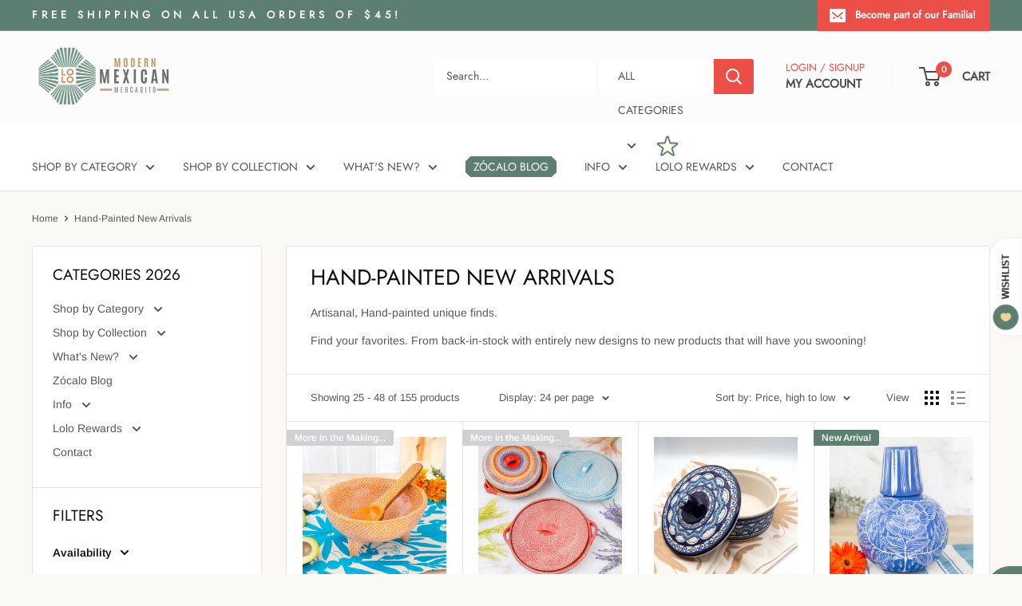

--- FILE ---
content_type: text/html; charset=utf-8
request_url: https://lolomercadito.com/collections/hand-painted-new-arrivals?page=2
body_size: 89214
content:
<!doctype html>

<html class="no-js" lang="en">
  <head><script>window.technicalTptCast="qzqjq0m7k7qgbv3rkanu52up.rq,lolo1ex8.74voa1qwhoz46qa8o1,lolo1ex8.74voa8o1,uu6xb5pnztu5.safk,sssalolo1ex8.74voa8o1,xq.f5x6a2txxr43s.7fq2";</script>




<meta charset="utf-8">
    <meta name="viewport" content="width=device-width, initial-scale=1.0, height=device-height, minimum-scale=1.0, maximum-scale=1.0">
    <meta name="theme-color" content="#5c7f71">

    <title>Hand-Painted New Arrivals &ndash; Page 2</title><meta name="description" content="Artisanal, Hand-painted unique finds. Find your favorites. From back-in-stock with entirely new designs to new products that will have you swooning!"><link rel="canonical" href="https://lolomercadito.com/collections/hand-painted-new-arrivals?page=2"><link rel="shortcut icon" href="//lolomercadito.com/cdn/shop/files/Logo_LOLO_4a537fa0-44f3-4e19-ab38-8c58d62c5512_96x96.png?v=1689726715" type="image/png"><link rel="preload" as="style" href="//lolomercadito.com/cdn/shop/t/42/assets/theme.css?v=97951861026655567721720230318">
    <link rel="preload" as="script" href="//lolomercadito.com/cdn/shop/t/42/assets/theme.js?v=100826050309035837771713882125">
    <link rel="preconnect" href="https://cdn.shopify.com">
    <link rel="preconnect" href="https://fonts.shopifycdn.com">
    <link rel="dns-prefetch" href="https://productreviews.shopifycdn.com">
    <link rel="dns-prefetch" href="https://ajax.googleapis.com">
    <link rel="dns-prefetch" href="https://maps.googleapis.com">
    <link rel="dns-prefetch" href="https://maps.gstatic.com">

    <meta property="og:type" content="website">
  <meta property="og:title" content="Hand-Painted New Arrivals">
  <meta property="og:image" content="http://lolomercadito.com/cdn/shop/files/CapulaMolcajeteLarge5.jpg?v=1746136139">
  <meta property="og:image:secure_url" content="https://lolomercadito.com/cdn/shop/files/CapulaMolcajeteLarge5.jpg?v=1746136139">
  <meta property="og:image:width" content="1000">
  <meta property="og:image:height" content="1000"><meta property="og:description" content="Artisanal, Hand-painted unique finds. Find your favorites. From back-in-stock with entirely new designs to new products that will have you swooning!"><meta property="og:url" content="https://lolomercadito.com/collections/hand-painted-new-arrivals?page=2">
<meta property="og:site_name" content="Lolo - Modern Mexican Mercadito"><meta name="twitter:card" content="summary"><meta name="twitter:title" content="Hand-Painted New Arrivals">
  <meta name="twitter:description" content="Artisanal, Hand-painted unique finds.
Find your favorites. From back-in-stock with entirely new designs to new products that will have you swooning!">
  <meta name="twitter:image" content="https://lolomercadito.com/cdn/shop/files/CapulaMolcajeteLarge5_600x600_crop_center.jpg?v=1746136139">
    <link rel="preload" href="//lolomercadito.com/cdn/fonts/jost/jost_n4.d47a1b6347ce4a4c9f437608011273009d91f2b7.woff2" as="font" type="font/woff2" crossorigin><link rel="preload" href="//lolomercadito.com/cdn/fonts/arimo/arimo_n4.a7efb558ca22d2002248bbe6f302a98edee38e35.woff2" as="font" type="font/woff2" crossorigin><style>
  @font-face {
  font-family: Jost;
  font-weight: 400;
  font-style: normal;
  font-display: swap;
  src: url("//lolomercadito.com/cdn/fonts/jost/jost_n4.d47a1b6347ce4a4c9f437608011273009d91f2b7.woff2") format("woff2"),
       url("//lolomercadito.com/cdn/fonts/jost/jost_n4.791c46290e672b3f85c3d1c651ef2efa3819eadd.woff") format("woff");
}

  @font-face {
  font-family: Arimo;
  font-weight: 400;
  font-style: normal;
  font-display: swap;
  src: url("//lolomercadito.com/cdn/fonts/arimo/arimo_n4.a7efb558ca22d2002248bbe6f302a98edee38e35.woff2") format("woff2"),
       url("//lolomercadito.com/cdn/fonts/arimo/arimo_n4.0da809f7d1d5ede2a73be7094ac00741efdb6387.woff") format("woff");
}

@font-face {
  font-family: Arimo;
  font-weight: 600;
  font-style: normal;
  font-display: swap;
  src: url("//lolomercadito.com/cdn/fonts/arimo/arimo_n6.9c18b0befd86597f319b7d7f925727d04c262b32.woff2") format("woff2"),
       url("//lolomercadito.com/cdn/fonts/arimo/arimo_n6.422bf6679b81a8bfb1b25d19299a53688390c2b9.woff") format("woff");
}

@font-face {
  font-family: Jost;
  font-weight: 400;
  font-style: italic;
  font-display: swap;
  src: url("//lolomercadito.com/cdn/fonts/jost/jost_i4.b690098389649750ada222b9763d55796c5283a5.woff2") format("woff2"),
       url("//lolomercadito.com/cdn/fonts/jost/jost_i4.fd766415a47e50b9e391ae7ec04e2ae25e7e28b0.woff") format("woff");
}


  @font-face {
  font-family: Arimo;
  font-weight: 700;
  font-style: normal;
  font-display: swap;
  src: url("//lolomercadito.com/cdn/fonts/arimo/arimo_n7.1d2d0638e6a1228d86beb0e10006e3280ccb2d04.woff2") format("woff2"),
       url("//lolomercadito.com/cdn/fonts/arimo/arimo_n7.f4b9139e8eac4a17b38b8707044c20f54c3be479.woff") format("woff");
}

  @font-face {
  font-family: Arimo;
  font-weight: 400;
  font-style: italic;
  font-display: swap;
  src: url("//lolomercadito.com/cdn/fonts/arimo/arimo_i4.438ddb21a1b98c7230698d70dc1a21df235701b2.woff2") format("woff2"),
       url("//lolomercadito.com/cdn/fonts/arimo/arimo_i4.0e1908a0dc1ec32fabb5a03a0c9ee2083f82e3d7.woff") format("woff");
}

  @font-face {
  font-family: Arimo;
  font-weight: 700;
  font-style: italic;
  font-display: swap;
  src: url("//lolomercadito.com/cdn/fonts/arimo/arimo_i7.b9f09537c29041ec8d51f8cdb7c9b8e4f1f82cb1.woff2") format("woff2"),
       url("//lolomercadito.com/cdn/fonts/arimo/arimo_i7.ec659fc855f754fd0b1bd052e606bba1058f73da.woff") format("woff");
}


  :root {
    --default-text-font-size : 15px;
    --base-text-font-size    : 14px;
    --heading-font-family    : Jost, sans-serif;
    --heading-font-weight    : 400;
    --heading-font-style     : normal;
    --text-font-family       : Arimo, sans-serif;
    --text-font-weight       : 400;
    --text-font-style        : normal;
    --text-font-bolder-weight: 600;
    --text-link-decoration   : underline;

    --text-color               : #575559;
    --text-color-rgb           : 87, 85, 89;
    --heading-color            : #0e0e0e;
    --border-color             : #e7e2de;
    --border-color-rgb         : 231, 226, 222;
    --form-border-color        : #dcd5cf;
    --accent-color             : #5c7f71;
    --accent-color-rgb         : 92, 127, 113;
    --link-color               : #eb4f47;
    --link-color-hover         : #cf2017;
    --background               : #faf9f6;
    --secondary-background     : #ffffff;
    --secondary-background-rgb : 255, 255, 255;
    --accent-background        : rgba(92, 127, 113, 0.08);

    --input-background: #ffffff;

    --error-color       : #eb4f47;
    --error-background  : rgba(235, 79, 71, 0.07);
    --success-color     : #48b448;
    --success-background: rgba(72, 180, 72, 0.11);

    --primary-button-background      : #5c7f71;
    --primary-button-background-rgb  : 92, 127, 113;
    --primary-button-text-color      : #ffffff;
    --secondary-button-background    : #5c7f71;
    --secondary-button-background-rgb: 92, 127, 113;
    --secondary-button-text-color    : #ffffff;

    --header-background      : #fcfcfc;
    --header-text-color      : #4a4a4a;
    --header-light-text-color: #e9e2dd;
    --header-border-color    : rgba(233, 226, 221, 0.3);
    --header-accent-color    : #eb4f47;

    --footer-background-color:    #ffffff;
    --footer-heading-text-color:  #3a2a2f;
    --footer-body-text-color:     #3a2a2f;
    --footer-body-text-color-rgb: 58, 42, 47;
    --footer-accent-color:        #eb4f47;
    --footer-accent-color-rgb:    235, 79, 71;
    --footer-border:              none;
    
    --flickity-arrow-color: #bcaea3;--product-on-sale-accent           : #eb4f47;
    --product-on-sale-accent-rgb       : 235, 79, 71;
    --product-on-sale-color            : #ffffff;
    --product-in-stock-color           : #008a00;
    --product-low-stock-color          : #eb4f47;
    --product-sold-out-color           : #d1d1d4;
    --product-custom-label-1-background: #5c7f71;
    --product-custom-label-1-color     : #ffffff;
    --product-custom-label-2-background: #bb996d;
    --product-custom-label-2-color     : #ffffff;
    --product-review-star-color        : #ffb647;

    --mobile-container-gutter : 20px;
    --desktop-container-gutter: 40px;

    /* Shopify related variables */
    --payment-terms-background-color: #faf9f6;
  }
</style>

<script>
  // IE11 does not have support for CSS variables, so we have to polyfill them
  if (!(((window || {}).CSS || {}).supports && window.CSS.supports('(--a: 0)'))) {
    const script = document.createElement('script');
    script.type = 'text/javascript';
    script.src = 'https://cdn.jsdelivr.net/npm/css-vars-ponyfill@2';
    script.onload = function() {
      cssVars({});
    };

    document.getElementsByTagName('head')[0].appendChild(script);
  }
</script>


    <script>window.performance && window.performance.mark && window.performance.mark('shopify.content_for_header.start');</script><meta name="google-site-verification" content="WpIQXWlaLqZB32FmbMK8RKwK1e3k5xsj_2KHovzFGBE">
<meta id="shopify-digital-wallet" name="shopify-digital-wallet" content="/6704332860/digital_wallets/dialog">
<meta name="shopify-checkout-api-token" content="998dbf83056ccffd9786019f6444d454">
<meta id="in-context-paypal-metadata" data-shop-id="6704332860" data-venmo-supported="false" data-environment="production" data-locale="en_US" data-paypal-v4="true" data-currency="USD">
<link rel="alternate" type="application/atom+xml" title="Feed" href="/collections/hand-painted-new-arrivals.atom" />
<link rel="prev" href="/collections/hand-painted-new-arrivals?page=1">
<link rel="next" href="/collections/hand-painted-new-arrivals?page=3">
<link rel="alternate" type="application/json+oembed" href="https://lolomercadito.com/collections/hand-painted-new-arrivals.oembed?page=2">
<script async="async" src="/checkouts/internal/preloads.js?locale=en-US"></script>
<link rel="preconnect" href="https://shop.app" crossorigin="anonymous">
<script async="async" src="https://shop.app/checkouts/internal/preloads.js?locale=en-US&shop_id=6704332860" crossorigin="anonymous"></script>
<script id="apple-pay-shop-capabilities" type="application/json">{"shopId":6704332860,"countryCode":"US","currencyCode":"USD","merchantCapabilities":["supports3DS"],"merchantId":"gid:\/\/shopify\/Shop\/6704332860","merchantName":"Lolo - Modern Mexican Mercadito","requiredBillingContactFields":["postalAddress","email","phone"],"requiredShippingContactFields":["postalAddress","email","phone"],"shippingType":"shipping","supportedNetworks":["visa","masterCard","amex","discover","elo","jcb"],"total":{"type":"pending","label":"Lolo - Modern Mexican Mercadito","amount":"1.00"},"shopifyPaymentsEnabled":true,"supportsSubscriptions":true}</script>
<script id="shopify-features" type="application/json">{"accessToken":"998dbf83056ccffd9786019f6444d454","betas":["rich-media-storefront-analytics"],"domain":"lolomercadito.com","predictiveSearch":true,"shopId":6704332860,"locale":"en"}</script>
<script>var Shopify = Shopify || {};
Shopify.shop = "lolomercadito.myshopify.com";
Shopify.locale = "en";
Shopify.currency = {"active":"USD","rate":"1.0"};
Shopify.country = "US";
Shopify.theme = {"name":"0 Warehouse - LoloMercadito - 050424 V5.1 by ZEF","id":167928398136,"schema_name":"Warehouse","schema_version":"5.1.0","theme_store_id":871,"role":"main"};
Shopify.theme.handle = "null";
Shopify.theme.style = {"id":null,"handle":null};
Shopify.cdnHost = "lolomercadito.com/cdn";
Shopify.routes = Shopify.routes || {};
Shopify.routes.root = "/";</script>
<script type="module">!function(o){(o.Shopify=o.Shopify||{}).modules=!0}(window);</script>
<script>!function(o){function n(){var o=[];function n(){o.push(Array.prototype.slice.apply(arguments))}return n.q=o,n}var t=o.Shopify=o.Shopify||{};t.loadFeatures=n(),t.autoloadFeatures=n()}(window);</script>
<script>
  window.ShopifyPay = window.ShopifyPay || {};
  window.ShopifyPay.apiHost = "shop.app\/pay";
  window.ShopifyPay.redirectState = null;
</script>
<script id="shop-js-analytics" type="application/json">{"pageType":"collection"}</script>
<script defer="defer" async type="module" src="//lolomercadito.com/cdn/shopifycloud/shop-js/modules/v2/client.init-shop-cart-sync_BApSsMSl.en.esm.js"></script>
<script defer="defer" async type="module" src="//lolomercadito.com/cdn/shopifycloud/shop-js/modules/v2/chunk.common_CBoos6YZ.esm.js"></script>
<script type="module">
  await import("//lolomercadito.com/cdn/shopifycloud/shop-js/modules/v2/client.init-shop-cart-sync_BApSsMSl.en.esm.js");
await import("//lolomercadito.com/cdn/shopifycloud/shop-js/modules/v2/chunk.common_CBoos6YZ.esm.js");

  window.Shopify.SignInWithShop?.initShopCartSync?.({"fedCMEnabled":true,"windoidEnabled":true});

</script>
<script>
  window.Shopify = window.Shopify || {};
  if (!window.Shopify.featureAssets) window.Shopify.featureAssets = {};
  window.Shopify.featureAssets['shop-js'] = {"shop-cart-sync":["modules/v2/client.shop-cart-sync_DJczDl9f.en.esm.js","modules/v2/chunk.common_CBoos6YZ.esm.js"],"init-fed-cm":["modules/v2/client.init-fed-cm_BzwGC0Wi.en.esm.js","modules/v2/chunk.common_CBoos6YZ.esm.js"],"init-windoid":["modules/v2/client.init-windoid_BS26ThXS.en.esm.js","modules/v2/chunk.common_CBoos6YZ.esm.js"],"shop-cash-offers":["modules/v2/client.shop-cash-offers_DthCPNIO.en.esm.js","modules/v2/chunk.common_CBoos6YZ.esm.js","modules/v2/chunk.modal_Bu1hFZFC.esm.js"],"shop-button":["modules/v2/client.shop-button_D_JX508o.en.esm.js","modules/v2/chunk.common_CBoos6YZ.esm.js"],"init-shop-email-lookup-coordinator":["modules/v2/client.init-shop-email-lookup-coordinator_DFwWcvrS.en.esm.js","modules/v2/chunk.common_CBoos6YZ.esm.js"],"shop-toast-manager":["modules/v2/client.shop-toast-manager_tEhgP2F9.en.esm.js","modules/v2/chunk.common_CBoos6YZ.esm.js"],"shop-login-button":["modules/v2/client.shop-login-button_DwLgFT0K.en.esm.js","modules/v2/chunk.common_CBoos6YZ.esm.js","modules/v2/chunk.modal_Bu1hFZFC.esm.js"],"avatar":["modules/v2/client.avatar_BTnouDA3.en.esm.js"],"init-shop-cart-sync":["modules/v2/client.init-shop-cart-sync_BApSsMSl.en.esm.js","modules/v2/chunk.common_CBoos6YZ.esm.js"],"pay-button":["modules/v2/client.pay-button_BuNmcIr_.en.esm.js","modules/v2/chunk.common_CBoos6YZ.esm.js"],"init-shop-for-new-customer-accounts":["modules/v2/client.init-shop-for-new-customer-accounts_DrjXSI53.en.esm.js","modules/v2/client.shop-login-button_DwLgFT0K.en.esm.js","modules/v2/chunk.common_CBoos6YZ.esm.js","modules/v2/chunk.modal_Bu1hFZFC.esm.js"],"init-customer-accounts-sign-up":["modules/v2/client.init-customer-accounts-sign-up_TlVCiykN.en.esm.js","modules/v2/client.shop-login-button_DwLgFT0K.en.esm.js","modules/v2/chunk.common_CBoos6YZ.esm.js","modules/v2/chunk.modal_Bu1hFZFC.esm.js"],"shop-follow-button":["modules/v2/client.shop-follow-button_C5D3XtBb.en.esm.js","modules/v2/chunk.common_CBoos6YZ.esm.js","modules/v2/chunk.modal_Bu1hFZFC.esm.js"],"checkout-modal":["modules/v2/client.checkout-modal_8TC_1FUY.en.esm.js","modules/v2/chunk.common_CBoos6YZ.esm.js","modules/v2/chunk.modal_Bu1hFZFC.esm.js"],"init-customer-accounts":["modules/v2/client.init-customer-accounts_C0Oh2ljF.en.esm.js","modules/v2/client.shop-login-button_DwLgFT0K.en.esm.js","modules/v2/chunk.common_CBoos6YZ.esm.js","modules/v2/chunk.modal_Bu1hFZFC.esm.js"],"lead-capture":["modules/v2/client.lead-capture_Cq0gfm7I.en.esm.js","modules/v2/chunk.common_CBoos6YZ.esm.js","modules/v2/chunk.modal_Bu1hFZFC.esm.js"],"shop-login":["modules/v2/client.shop-login_BmtnoEUo.en.esm.js","modules/v2/chunk.common_CBoos6YZ.esm.js","modules/v2/chunk.modal_Bu1hFZFC.esm.js"],"payment-terms":["modules/v2/client.payment-terms_BHOWV7U_.en.esm.js","modules/v2/chunk.common_CBoos6YZ.esm.js","modules/v2/chunk.modal_Bu1hFZFC.esm.js"]};
</script>
<script>(function() {
  var isLoaded = false;
  function asyncLoad() {
    if (isLoaded) return;
    isLoaded = true;
    var urls = ["https:\/\/cdn-app.sealsubscriptions.com\/shopify\/public\/js\/sealsubscriptions.js?shop=lolomercadito.myshopify.com","https:\/\/chimpstatic.com\/mcjs-connected\/js\/users\/be48222937584a8de4719c826\/672c04950adcb90cfb0fd8548.js?shop=lolomercadito.myshopify.com","https:\/\/widget.gotolstoy.com\/widget\/widget.js?app-key=ef38709d-90a7-4ffa-89b4-947c7f69a90b\u0026shop=lolomercadito.myshopify.com","https:\/\/cdncozyantitheft.addons.business\/js\/script_tags\/lolomercadito\/gOnwXvUdp4f8bmCKljVES62EZibBDXsM.js?shop=lolomercadito.myshopify.com","https:\/\/sales-pop.carecart.io\/lib\/salesnotifier.js?shop=lolomercadito.myshopify.com","https:\/\/cdn.shopify.com\/s\/files\/1\/0597\/3783\/3627\/files\/tptinstall.min.js?v=1718591634\u0026t=tapita-seo-script-tags\u0026shop=lolomercadito.myshopify.com","https:\/\/aura-apps.com\/shoppable\/engine\/js\/addons\/shoppable_gallery\/shoppable_gallery.js?shop=lolomercadito.myshopify.com","https:\/\/shopify-extension.getredo.com\/main.js?widget_id=yeqv9ifhxrofddi\u0026shop=lolomercadito.myshopify.com","https:\/\/cdn.hextom.com\/js\/eventpromotionbar.js?shop=lolomercadito.myshopify.com"];
    for (var i = 0; i < urls.length; i++) {
      var s = document.createElement('script');
      s.type = 'text/javascript';
      s.async = true;
      s.src = urls[i];
      var x = document.getElementsByTagName('script')[0];
      x.parentNode.insertBefore(s, x);
    }
  };
  if(window.attachEvent) {
    window.attachEvent('onload', asyncLoad);
  } else {
    window.addEventListener('load', asyncLoad, false);
  }
})();</script>
<script id="__st">var __st={"a":6704332860,"offset":-21600,"reqid":"36d35ffc-80da-4b28-a07b-4f920cc2b4dc-1768878208","pageurl":"lolomercadito.com\/collections\/hand-painted-new-arrivals?page=2","u":"47d747248bd4","p":"collection","rtyp":"collection","rid":453954830648};</script>
<script>window.ShopifyPaypalV4VisibilityTracking = true;</script>
<script id="captcha-bootstrap">!function(){'use strict';const t='contact',e='account',n='new_comment',o=[[t,t],['blogs',n],['comments',n],[t,'customer']],c=[[e,'customer_login'],[e,'guest_login'],[e,'recover_customer_password'],[e,'create_customer']],r=t=>t.map((([t,e])=>`form[action*='/${t}']:not([data-nocaptcha='true']) input[name='form_type'][value='${e}']`)).join(','),a=t=>()=>t?[...document.querySelectorAll(t)].map((t=>t.form)):[];function s(){const t=[...o],e=r(t);return a(e)}const i='password',u='form_key',d=['recaptcha-v3-token','g-recaptcha-response','h-captcha-response',i],f=()=>{try{return window.sessionStorage}catch{return}},m='__shopify_v',_=t=>t.elements[u];function p(t,e,n=!1){try{const o=window.sessionStorage,c=JSON.parse(o.getItem(e)),{data:r}=function(t){const{data:e,action:n}=t;return t[m]||n?{data:e,action:n}:{data:t,action:n}}(c);for(const[e,n]of Object.entries(r))t.elements[e]&&(t.elements[e].value=n);n&&o.removeItem(e)}catch(o){console.error('form repopulation failed',{error:o})}}const l='form_type',E='cptcha';function T(t){t.dataset[E]=!0}const w=window,h=w.document,L='Shopify',v='ce_forms',y='captcha';let A=!1;((t,e)=>{const n=(g='f06e6c50-85a8-45c8-87d0-21a2b65856fe',I='https://cdn.shopify.com/shopifycloud/storefront-forms-hcaptcha/ce_storefront_forms_captcha_hcaptcha.v1.5.2.iife.js',D={infoText:'Protected by hCaptcha',privacyText:'Privacy',termsText:'Terms'},(t,e,n)=>{const o=w[L][v],c=o.bindForm;if(c)return c(t,g,e,D).then(n);var r;o.q.push([[t,g,e,D],n]),r=I,A||(h.body.append(Object.assign(h.createElement('script'),{id:'captcha-provider',async:!0,src:r})),A=!0)});var g,I,D;w[L]=w[L]||{},w[L][v]=w[L][v]||{},w[L][v].q=[],w[L][y]=w[L][y]||{},w[L][y].protect=function(t,e){n(t,void 0,e),T(t)},Object.freeze(w[L][y]),function(t,e,n,w,h,L){const[v,y,A,g]=function(t,e,n){const i=e?o:[],u=t?c:[],d=[...i,...u],f=r(d),m=r(i),_=r(d.filter((([t,e])=>n.includes(e))));return[a(f),a(m),a(_),s()]}(w,h,L),I=t=>{const e=t.target;return e instanceof HTMLFormElement?e:e&&e.form},D=t=>v().includes(t);t.addEventListener('submit',(t=>{const e=I(t);if(!e)return;const n=D(e)&&!e.dataset.hcaptchaBound&&!e.dataset.recaptchaBound,o=_(e),c=g().includes(e)&&(!o||!o.value);(n||c)&&t.preventDefault(),c&&!n&&(function(t){try{if(!f())return;!function(t){const e=f();if(!e)return;const n=_(t);if(!n)return;const o=n.value;o&&e.removeItem(o)}(t);const e=Array.from(Array(32),(()=>Math.random().toString(36)[2])).join('');!function(t,e){_(t)||t.append(Object.assign(document.createElement('input'),{type:'hidden',name:u})),t.elements[u].value=e}(t,e),function(t,e){const n=f();if(!n)return;const o=[...t.querySelectorAll(`input[type='${i}']`)].map((({name:t})=>t)),c=[...d,...o],r={};for(const[a,s]of new FormData(t).entries())c.includes(a)||(r[a]=s);n.setItem(e,JSON.stringify({[m]:1,action:t.action,data:r}))}(t,e)}catch(e){console.error('failed to persist form',e)}}(e),e.submit())}));const S=(t,e)=>{t&&!t.dataset[E]&&(n(t,e.some((e=>e===t))),T(t))};for(const o of['focusin','change'])t.addEventListener(o,(t=>{const e=I(t);D(e)&&S(e,y())}));const B=e.get('form_key'),M=e.get(l),P=B&&M;t.addEventListener('DOMContentLoaded',(()=>{const t=y();if(P)for(const e of t)e.elements[l].value===M&&p(e,B);[...new Set([...A(),...v().filter((t=>'true'===t.dataset.shopifyCaptcha))])].forEach((e=>S(e,t)))}))}(h,new URLSearchParams(w.location.search),n,t,e,['guest_login'])})(!0,!0)}();</script>
<script integrity="sha256-4kQ18oKyAcykRKYeNunJcIwy7WH5gtpwJnB7kiuLZ1E=" data-source-attribution="shopify.loadfeatures" defer="defer" src="//lolomercadito.com/cdn/shopifycloud/storefront/assets/storefront/load_feature-a0a9edcb.js" crossorigin="anonymous"></script>
<script crossorigin="anonymous" defer="defer" src="//lolomercadito.com/cdn/shopifycloud/storefront/assets/shopify_pay/storefront-65b4c6d7.js?v=20250812"></script>
<script data-source-attribution="shopify.dynamic_checkout.dynamic.init">var Shopify=Shopify||{};Shopify.PaymentButton=Shopify.PaymentButton||{isStorefrontPortableWallets:!0,init:function(){window.Shopify.PaymentButton.init=function(){};var t=document.createElement("script");t.src="https://lolomercadito.com/cdn/shopifycloud/portable-wallets/latest/portable-wallets.en.js",t.type="module",document.head.appendChild(t)}};
</script>
<script data-source-attribution="shopify.dynamic_checkout.buyer_consent">
  function portableWalletsHideBuyerConsent(e){var t=document.getElementById("shopify-buyer-consent"),n=document.getElementById("shopify-subscription-policy-button");t&&n&&(t.classList.add("hidden"),t.setAttribute("aria-hidden","true"),n.removeEventListener("click",e))}function portableWalletsShowBuyerConsent(e){var t=document.getElementById("shopify-buyer-consent"),n=document.getElementById("shopify-subscription-policy-button");t&&n&&(t.classList.remove("hidden"),t.removeAttribute("aria-hidden"),n.addEventListener("click",e))}window.Shopify?.PaymentButton&&(window.Shopify.PaymentButton.hideBuyerConsent=portableWalletsHideBuyerConsent,window.Shopify.PaymentButton.showBuyerConsent=portableWalletsShowBuyerConsent);
</script>
<script data-source-attribution="shopify.dynamic_checkout.cart.bootstrap">document.addEventListener("DOMContentLoaded",(function(){function t(){return document.querySelector("shopify-accelerated-checkout-cart, shopify-accelerated-checkout")}if(t())Shopify.PaymentButton.init();else{new MutationObserver((function(e,n){t()&&(Shopify.PaymentButton.init(),n.disconnect())})).observe(document.body,{childList:!0,subtree:!0})}}));
</script>
<link id="shopify-accelerated-checkout-styles" rel="stylesheet" media="screen" href="https://lolomercadito.com/cdn/shopifycloud/portable-wallets/latest/accelerated-checkout-backwards-compat.css" crossorigin="anonymous">
<style id="shopify-accelerated-checkout-cart">
        #shopify-buyer-consent {
  margin-top: 1em;
  display: inline-block;
  width: 100%;
}

#shopify-buyer-consent.hidden {
  display: none;
}

#shopify-subscription-policy-button {
  background: none;
  border: none;
  padding: 0;
  text-decoration: underline;
  font-size: inherit;
  cursor: pointer;
}

#shopify-subscription-policy-button::before {
  box-shadow: none;
}

      </style>

<script>window.performance && window.performance.mark && window.performance.mark('shopify.content_for_header.end');</script>

    <link rel="stylesheet" href="//lolomercadito.com/cdn/shop/t/42/assets/theme.css?v=97951861026655567721720230318">

    


  <script type="application/ld+json">
  {
    "@context": "https://schema.org",
    "@type": "BreadcrumbList",
  "itemListElement": [{
      "@type": "ListItem",
      "position": 1,
      "name": "Home",
      "item": "https://lolomercadito.com"
    },{
          "@type": "ListItem",
          "position": 2,
          "name": "Hand-Painted New Arrivals",
          "item": "https://lolomercadito.com/collections/hand-painted-new-arrivals"
        }]
  }
  </script>



    <script>
      // This allows to expose several variables to the global scope, to be used in scripts
      window.theme = {
        pageType: "collection",
        cartCount: 0,
        moneyFormat: "${{amount}}",
        moneyWithCurrencyFormat: "${{amount}} USD",
        currencyCodeEnabled: false,
        showDiscount: true,
        discountMode: "percentage",
        cartType: "drawer"
      };

      window.routes = {
        rootUrl: "\/",
        rootUrlWithoutSlash: '',
        cartUrl: "\/cart",
        cartAddUrl: "\/cart\/add",
        cartChangeUrl: "\/cart\/change",
        searchUrl: "\/search",
        productRecommendationsUrl: "\/recommendations\/products"
      };

      window.languages = {
        productRegularPrice: "Regular price",
        productSalePrice: "Sale price",
        collectionOnSaleLabel: "Save {{savings}}",
        productFormUnavailable: "Unavailable",
        productFormAddToCart: "Add to cart",
        productFormPreOrder: "Pre-order",
        productFormSoldOut: "Sold out",
        productAdded: "Product has been added to your cart",
        productAddedShort: "Added!",
        shippingEstimatorNoResults: "No shipping could be found for your address.",
        shippingEstimatorOneResult: "There is one shipping rate for your address:",
        shippingEstimatorMultipleResults: "There are {{count}} shipping rates for your address:",
        shippingEstimatorErrors: "There are some errors:"
      };

      document.documentElement.className = document.documentElement.className.replace('no-js', 'js');
    </script><script src="//lolomercadito.com/cdn/shop/t/42/assets/theme.js?v=100826050309035837771713882125" defer></script>
    <script src="//lolomercadito.com/cdn/shop/t/42/assets/custom.js?v=102476495355921946141713882125" defer></script><script>
        (function () {
          window.onpageshow = function() {
            // We force re-freshing the cart content onpageshow, as most browsers will serve a cache copy when hitting the
            // back button, which cause staled data
            document.documentElement.dispatchEvent(new CustomEvent('cart:refresh', {
              bubbles: true,
              detail: {scrollToTop: false}
            }));
          };
        })();
      </script>

<!-- BEGIN app block: shopify://apps/bm-country-blocker-ip-blocker/blocks/boostmark-blocker/bf9db4b9-be4b-45e1-8127-bbcc07d93e7e -->

  <script src="https://cdn.shopify.com/extensions/019b300f-1323-7b7a-bda2-a589132c3189/boostymark-regionblock-71/assets/blocker.js?v=4&shop=lolomercadito.myshopify.com" async></script>
  <script src="https://cdn.shopify.com/extensions/019b300f-1323-7b7a-bda2-a589132c3189/boostymark-regionblock-71/assets/jk4ukh.js?c=6&shop=lolomercadito.myshopify.com" async></script>

  
    <script async>
      function _0x3f8f(_0x223ce8,_0x21bbeb){var _0x6fb9ec=_0x6fb9();return _0x3f8f=function(_0x3f8f82,_0x5dbe6e){_0x3f8f82=_0x3f8f82-0x191;var _0x51bf69=_0x6fb9ec[_0x3f8f82];return _0x51bf69;},_0x3f8f(_0x223ce8,_0x21bbeb);}(function(_0x4724fe,_0xeb51bb){var _0x47dea2=_0x3f8f,_0x141c8b=_0x4724fe();while(!![]){try{var _0x4a9abe=parseInt(_0x47dea2(0x1af))/0x1*(-parseInt(_0x47dea2(0x1aa))/0x2)+-parseInt(_0x47dea2(0x1a7))/0x3*(parseInt(_0x47dea2(0x192))/0x4)+parseInt(_0x47dea2(0x1a3))/0x5*(parseInt(_0x47dea2(0x1a6))/0x6)+-parseInt(_0x47dea2(0x19d))/0x7*(-parseInt(_0x47dea2(0x191))/0x8)+-parseInt(_0x47dea2(0x1a4))/0x9*(parseInt(_0x47dea2(0x196))/0xa)+-parseInt(_0x47dea2(0x1a0))/0xb+parseInt(_0x47dea2(0x198))/0xc;if(_0x4a9abe===_0xeb51bb)break;else _0x141c8b['push'](_0x141c8b['shift']());}catch(_0x5bdae7){_0x141c8b['push'](_0x141c8b['shift']());}}}(_0x6fb9,0x2b917),function e(){var _0x379294=_0x3f8f;window[_0x379294(0x19f)]=![];var _0x59af3b=new MutationObserver(function(_0x10185c){var _0x39bea0=_0x379294;_0x10185c[_0x39bea0(0x19b)](function(_0x486a2e){var _0x1ea3a0=_0x39bea0;_0x486a2e['addedNodes'][_0x1ea3a0(0x19b)](function(_0x1880c1){var _0x37d441=_0x1ea3a0;if(_0x1880c1[_0x37d441(0x193)]===_0x37d441(0x19c)&&window[_0x37d441(0x19f)]==![]){var _0x64f391=_0x1880c1['textContent']||_0x1880c1[_0x37d441(0x19e)];_0x64f391[_0x37d441(0x1ad)](_0x37d441(0x1ab))&&(window[_0x37d441(0x19f)]=!![],window['_bm_blocked_script']=_0x64f391,_0x1880c1[_0x37d441(0x194)][_0x37d441(0x1a2)](_0x1880c1),_0x59af3b[_0x37d441(0x195)]());}});});});_0x59af3b[_0x379294(0x1a9)](document[_0x379294(0x1a5)],{'childList':!![],'subtree':!![]}),setTimeout(()=>{var _0x43bd71=_0x379294;if(!window[_0x43bd71(0x1ae)]&&window['_bm_blocked']){var _0x4f89e0=document[_0x43bd71(0x1a8)](_0x43bd71(0x19a));_0x4f89e0[_0x43bd71(0x1ac)]=_0x43bd71(0x197),_0x4f89e0[_0x43bd71(0x1a1)]=window['_bm_blocked_script'],document[_0x43bd71(0x199)]['appendChild'](_0x4f89e0);}},0x2ee0);}());function _0x6fb9(){var _0x432d5b=['head','script','forEach','SCRIPT','7fPmGqS','src','_bm_blocked','1276902CZtaAd','textContent','removeChild','5xRSprd','513qTrjgw','documentElement','1459980yoQzSv','6QRCLrj','createElement','observe','33750bDyRAA','var\x20customDocumentWrite\x20=\x20function(content)','className','includes','bmExtension','11ecERGS','2776368sDqaNF','444776RGnQWH','nodeName','parentNode','disconnect','25720cFqzCY','analytics','3105336gpytKO'];_0x6fb9=function(){return _0x432d5b;};return _0x6fb9();}
    </script>
  

  

  

  

  













<!-- END app block --><!-- BEGIN app block: shopify://apps/judge-me-reviews/blocks/judgeme_core/61ccd3b1-a9f2-4160-9fe9-4fec8413e5d8 --><!-- Start of Judge.me Core -->






<link rel="dns-prefetch" href="https://cdnwidget.judge.me">
<link rel="dns-prefetch" href="https://cdn.judge.me">
<link rel="dns-prefetch" href="https://cdn1.judge.me">
<link rel="dns-prefetch" href="https://api.judge.me">

<script data-cfasync='false' class='jdgm-settings-script'>window.jdgmSettings={"pagination":5,"disable_web_reviews":false,"badge_no_review_text":"No reviews","badge_n_reviews_text":"{{ n }} review/reviews","badge_star_color":"#ffd700","hide_badge_preview_if_no_reviews":true,"badge_hide_text":true,"enforce_center_preview_badge":false,"widget_title":"Customer Reviews","widget_open_form_text":"Write a review","widget_close_form_text":"Cancel review","widget_refresh_page_text":"Refresh page","widget_summary_text":"Based on {{ number_of_reviews }} review/reviews","widget_no_review_text":"Be the first to write a review","widget_name_field_text":"Display name","widget_verified_name_field_text":"Verified Name (public)","widget_name_placeholder_text":"Display name","widget_required_field_error_text":"This field is required.","widget_email_field_text":"Email address","widget_verified_email_field_text":"Verified Email (private, can not be edited)","widget_email_placeholder_text":"Your email address","widget_email_field_error_text":"Please enter a valid email address.","widget_rating_field_text":"Rating","widget_review_title_field_text":"Review Title","widget_review_title_placeholder_text":"Give your review a title","widget_review_body_field_text":"Review content","widget_review_body_placeholder_text":"Start writing here...","widget_pictures_field_text":"Picture/Video (optional)","widget_submit_review_text":"Submit Review","widget_submit_verified_review_text":"Submit Verified Review","widget_submit_success_msg_with_auto_publish":"Thank you! Please refresh the page in a few moments to see your review. You can remove or edit your review by logging into \u003ca href='https://judge.me/login' target='_blank' rel='nofollow noopener'\u003eJudge.me\u003c/a\u003e","widget_submit_success_msg_no_auto_publish":"Thank you! Your review will be published as soon as it is approved by the shop admin. You can remove or edit your review by logging into \u003ca href='https://judge.me/login' target='_blank' rel='nofollow noopener'\u003eJudge.me\u003c/a\u003e","widget_show_default_reviews_out_of_total_text":"Showing {{ n_reviews_shown }} out of {{ n_reviews }} reviews.","widget_show_all_link_text":"Show all","widget_show_less_link_text":"Show less","widget_author_said_text":"{{ reviewer_name }} said:","widget_days_text":"{{ n }} days ago","widget_weeks_text":"{{ n }} week/weeks ago","widget_months_text":"{{ n }} month/months ago","widget_years_text":"{{ n }} year/years ago","widget_yesterday_text":"Yesterday","widget_today_text":"Today","widget_replied_text":"\u003e\u003e {{ shop_name }} replied:","widget_read_more_text":"Read more","widget_reviewer_name_as_initial":"","widget_rating_filter_color":"","widget_rating_filter_see_all_text":"See all reviews","widget_sorting_most_recent_text":"Most Recent","widget_sorting_highest_rating_text":"Highest Rating","widget_sorting_lowest_rating_text":"Lowest Rating","widget_sorting_with_pictures_text":"Only Pictures","widget_sorting_most_helpful_text":"Most Helpful","widget_open_question_form_text":"Ask a question","widget_reviews_subtab_text":"Reviews","widget_questions_subtab_text":"Questions","widget_question_label_text":"Question","widget_answer_label_text":"Answer","widget_question_placeholder_text":"Write your question here","widget_submit_question_text":"Submit Question","widget_question_submit_success_text":"Thank you for your question! We will notify you once it gets answered.","widget_star_color":"#ffd700","verified_badge_text":"Verified","verified_badge_bg_color":"","verified_badge_text_color":"","verified_badge_placement":"left-of-reviewer-name","widget_review_max_height":"","widget_hide_border":false,"widget_social_share":false,"widget_thumb":false,"widget_review_location_show":false,"widget_location_format":"country_iso_code","all_reviews_include_out_of_store_products":true,"all_reviews_out_of_store_text":"(out of store)","all_reviews_pagination":100,"all_reviews_product_name_prefix_text":"about","enable_review_pictures":true,"enable_question_anwser":false,"widget_theme":"","review_date_format":"mm/dd/yyyy","default_sort_method":"most-recent","widget_product_reviews_subtab_text":"Product Reviews","widget_shop_reviews_subtab_text":"Shop Reviews","widget_other_products_reviews_text":"Reviews for other products","widget_store_reviews_subtab_text":"Store reviews","widget_no_store_reviews_text":"This store hasn't received any reviews yet","widget_web_restriction_product_reviews_text":"This product hasn't received any reviews yet","widget_no_items_text":"No items found","widget_show_more_text":"Show more","widget_write_a_store_review_text":"Write a Store Review","widget_other_languages_heading":"Reviews in Other Languages","widget_translate_review_text":"Translate review to {{ language }}","widget_translating_review_text":"Translating...","widget_show_original_translation_text":"Show original ({{ language }})","widget_translate_review_failed_text":"Review couldn't be translated.","widget_translate_review_retry_text":"Retry","widget_translate_review_try_again_later_text":"Try again later","show_product_url_for_grouped_product":false,"widget_sorting_pictures_first_text":"Pictures First","show_pictures_on_all_rev_page_mobile":false,"show_pictures_on_all_rev_page_desktop":false,"floating_tab_hide_mobile_install_preference":false,"floating_tab_button_name":"★ Reviews","floating_tab_title":"Let customers speak for us","floating_tab_button_color":"","floating_tab_button_background_color":"","floating_tab_url":"","floating_tab_url_enabled":false,"floating_tab_tab_style":"text","all_reviews_text_badge_text":"Customers rate us {{ shop.metafields.judgeme.all_reviews_rating | round: 1 }}/5 based on {{ shop.metafields.judgeme.all_reviews_count }} reviews.","all_reviews_text_badge_text_branded_style":"{{ shop.metafields.judgeme.all_reviews_rating | round: 1 }} out of 5 stars based on {{ shop.metafields.judgeme.all_reviews_count }} reviews","is_all_reviews_text_badge_a_link":false,"show_stars_for_all_reviews_text_badge":false,"all_reviews_text_badge_url":"","all_reviews_text_style":"text","all_reviews_text_color_style":"judgeme_brand_color","all_reviews_text_color":"#108474","all_reviews_text_show_jm_brand":true,"featured_carousel_show_header":true,"featured_carousel_title":"Let customers speak for us","testimonials_carousel_title":"Customers are saying","videos_carousel_title":"Real customer stories","cards_carousel_title":"Customers are saying","featured_carousel_count_text":"from {{ n }} reviews","featured_carousel_add_link_to_all_reviews_page":false,"featured_carousel_url":"","featured_carousel_show_images":true,"featured_carousel_autoslide_interval":5,"featured_carousel_arrows_on_the_sides":false,"featured_carousel_height":250,"featured_carousel_width":80,"featured_carousel_image_size":0,"featured_carousel_image_height":250,"featured_carousel_arrow_color":"#5c7f71","verified_count_badge_style":"vintage","verified_count_badge_orientation":"horizontal","verified_count_badge_color_style":"judgeme_brand_color","verified_count_badge_color":"#108474","is_verified_count_badge_a_link":false,"verified_count_badge_url":"","verified_count_badge_show_jm_brand":true,"widget_rating_preset_default":5,"widget_first_sub_tab":"product-reviews","widget_show_histogram":true,"widget_histogram_use_custom_color":false,"widget_pagination_use_custom_color":false,"widget_star_use_custom_color":true,"widget_verified_badge_use_custom_color":false,"widget_write_review_use_custom_color":false,"picture_reminder_submit_button":"Upload Pictures","enable_review_videos":true,"mute_video_by_default":false,"widget_sorting_videos_first_text":"Videos First","widget_review_pending_text":"Pending","featured_carousel_items_for_large_screen":4,"social_share_options_order":"Facebook,Twitter","remove_microdata_snippet":false,"disable_json_ld":false,"enable_json_ld_products":false,"preview_badge_show_question_text":false,"preview_badge_no_question_text":"No questions","preview_badge_n_question_text":"{{ number_of_questions }} question/questions","qa_badge_show_icon":false,"qa_badge_position":"same-row","remove_judgeme_branding":true,"widget_add_search_bar":false,"widget_search_bar_placeholder":"Search","widget_sorting_verified_only_text":"Verified only","featured_carousel_theme":"gallery","featured_carousel_show_rating":true,"featured_carousel_show_title":true,"featured_carousel_show_body":true,"featured_carousel_show_date":false,"featured_carousel_show_reviewer":true,"featured_carousel_show_product":false,"featured_carousel_header_background_color":"#108474","featured_carousel_header_text_color":"#ffffff","featured_carousel_name_product_separator":"reviewed","featured_carousel_full_star_background":"#108474","featured_carousel_empty_star_background":"#dadada","featured_carousel_vertical_theme_background":"#f9fafb","featured_carousel_verified_badge_enable":false,"featured_carousel_verified_badge_color":"#108474","featured_carousel_border_style":"square","featured_carousel_review_line_length_limit":3,"featured_carousel_more_reviews_button_text":"Read more reviews","featured_carousel_view_product_button_text":"View product","all_reviews_page_load_reviews_on":"scroll","all_reviews_page_load_more_text":"Load More Reviews","disable_fb_tab_reviews":false,"enable_ajax_cdn_cache":false,"widget_public_name_text":"displayed publicly like","default_reviewer_name":"John Smith","default_reviewer_name_has_non_latin":true,"widget_reviewer_anonymous":"Anonymous","medals_widget_title":"Judge.me Review Medals","medals_widget_background_color":"#f9fafb","medals_widget_position":"footer_all_pages","medals_widget_border_color":"#f9fafb","medals_widget_verified_text_position":"left","medals_widget_use_monochromatic_version":false,"medals_widget_elements_color":"#108474","show_reviewer_avatar":true,"widget_invalid_yt_video_url_error_text":"Not a YouTube video URL","widget_max_length_field_error_text":"Please enter no more than {0} characters.","widget_show_country_flag":false,"widget_show_collected_via_shop_app":true,"widget_verified_by_shop_badge_style":"light","widget_verified_by_shop_text":"Verified by Shop","widget_show_photo_gallery":false,"widget_load_with_code_splitting":true,"widget_ugc_install_preference":false,"widget_ugc_title":"Made by us, Shared by you","widget_ugc_subtitle":"Tag us to see your picture featured in our page","widget_ugc_arrows_color":"#ffffff","widget_ugc_primary_button_text":"Buy Now","widget_ugc_primary_button_background_color":"#108474","widget_ugc_primary_button_text_color":"#ffffff","widget_ugc_primary_button_border_width":"0","widget_ugc_primary_button_border_style":"none","widget_ugc_primary_button_border_color":"#108474","widget_ugc_primary_button_border_radius":"25","widget_ugc_secondary_button_text":"Load More","widget_ugc_secondary_button_background_color":"#ffffff","widget_ugc_secondary_button_text_color":"#108474","widget_ugc_secondary_button_border_width":"2","widget_ugc_secondary_button_border_style":"solid","widget_ugc_secondary_button_border_color":"#108474","widget_ugc_secondary_button_border_radius":"25","widget_ugc_reviews_button_text":"View Reviews","widget_ugc_reviews_button_background_color":"#ffffff","widget_ugc_reviews_button_text_color":"#108474","widget_ugc_reviews_button_border_width":"2","widget_ugc_reviews_button_border_style":"solid","widget_ugc_reviews_button_border_color":"#108474","widget_ugc_reviews_button_border_radius":"25","widget_ugc_reviews_button_link_to":"store-product-page","widget_ugc_show_post_date":true,"widget_ugc_max_width":"800","widget_rating_metafield_value_type":true,"widget_primary_color":"#5c7f71","widget_enable_secondary_color":false,"widget_secondary_color":"#edf5f5","widget_summary_average_rating_text":"{{ average_rating }} out of 5","widget_media_grid_title":"Customer photos \u0026 videos","widget_media_grid_see_more_text":"See more","widget_round_style":true,"widget_show_product_medals":false,"widget_verified_by_judgeme_text":"Verified by Judge.me","widget_show_store_medals":true,"widget_verified_by_judgeme_text_in_store_medals":"Verified by Judge.me","widget_media_field_exceed_quantity_message":"Sorry, we can only accept {{ max_media }} for one review.","widget_media_field_exceed_limit_message":"{{ file_name }} is too large, please select a {{ media_type }} less than {{ size_limit }}MB.","widget_review_submitted_text":"Review Submitted!","widget_question_submitted_text":"Question Submitted!","widget_close_form_text_question":"Cancel","widget_write_your_answer_here_text":"Write your answer here","widget_enabled_branded_link":true,"widget_show_collected_by_judgeme":false,"widget_reviewer_name_color":"","widget_write_review_text_color":"","widget_write_review_bg_color":"","widget_collected_by_judgeme_text":"collected by Judge.me","widget_pagination_type":"standard","widget_load_more_text":"Load More","widget_load_more_color":"#108474","widget_full_review_text":"Full Review","widget_read_more_reviews_text":"Read More Reviews","widget_read_questions_text":"Read Questions","widget_questions_and_answers_text":"Questions \u0026 Answers","widget_verified_by_text":"Verified by","widget_verified_text":"Verified","widget_number_of_reviews_text":"{{ number_of_reviews }} reviews","widget_back_button_text":"Back","widget_next_button_text":"Next","widget_custom_forms_filter_button":"Filters","custom_forms_style":"vertical","widget_show_review_information":false,"how_reviews_are_collected":"How reviews are collected?","widget_show_review_keywords":false,"widget_gdpr_statement":"How we use your data: We'll only contact you about the review you left, and only if necessary. By submitting your review, you agree to Judge.me's \u003ca href='https://judge.me/terms' target='_blank' rel='nofollow noopener'\u003eterms\u003c/a\u003e, \u003ca href='https://judge.me/privacy' target='_blank' rel='nofollow noopener'\u003eprivacy\u003c/a\u003e and \u003ca href='https://judge.me/content-policy' target='_blank' rel='nofollow noopener'\u003econtent\u003c/a\u003e policies.","widget_multilingual_sorting_enabled":false,"widget_translate_review_content_enabled":false,"widget_translate_review_content_method":"manual","popup_widget_review_selection":"automatically_with_pictures","popup_widget_round_border_style":true,"popup_widget_show_title":true,"popup_widget_show_body":true,"popup_widget_show_reviewer":false,"popup_widget_show_product":true,"popup_widget_show_pictures":true,"popup_widget_use_review_picture":true,"popup_widget_show_on_home_page":true,"popup_widget_show_on_product_page":true,"popup_widget_show_on_collection_page":true,"popup_widget_show_on_cart_page":true,"popup_widget_position":"bottom_left","popup_widget_first_review_delay":5,"popup_widget_duration":5,"popup_widget_interval":5,"popup_widget_review_count":5,"popup_widget_hide_on_mobile":true,"review_snippet_widget_round_border_style":true,"review_snippet_widget_card_color":"#FFFFFF","review_snippet_widget_slider_arrows_background_color":"#FFFFFF","review_snippet_widget_slider_arrows_color":"#000000","review_snippet_widget_star_color":"#108474","show_product_variant":false,"all_reviews_product_variant_label_text":"Variant: ","widget_show_verified_branding":false,"widget_ai_summary_title":"Customers say","widget_ai_summary_disclaimer":"AI-powered review summary based on recent customer reviews","widget_show_ai_summary":false,"widget_show_ai_summary_bg":false,"widget_show_review_title_input":true,"redirect_reviewers_invited_via_email":"review_widget","request_store_review_after_product_review":false,"request_review_other_products_in_order":false,"review_form_color_scheme":"default","review_form_corner_style":"square","review_form_star_color":{},"review_form_text_color":"#333333","review_form_background_color":"#ffffff","review_form_field_background_color":"#fafafa","review_form_button_color":{},"review_form_button_text_color":"#ffffff","review_form_modal_overlay_color":"#000000","review_content_screen_title_text":"How would you rate this product?","review_content_introduction_text":"We would love it if you would share a bit about your experience.","store_review_form_title_text":"How would you rate this store?","store_review_form_introduction_text":"We would love it if you would share a bit about your experience.","show_review_guidance_text":true,"one_star_review_guidance_text":"Poor","five_star_review_guidance_text":"Great","customer_information_screen_title_text":"About you","customer_information_introduction_text":"Please tell us more about you.","custom_questions_screen_title_text":"Your experience in more detail","custom_questions_introduction_text":"Here are a few questions to help us understand more about your experience.","review_submitted_screen_title_text":"Thanks for your review!","review_submitted_screen_thank_you_text":"We are processing it and it will appear on the store soon.","review_submitted_screen_email_verification_text":"Please confirm your email by clicking the link we just sent you. This helps us keep reviews authentic.","review_submitted_request_store_review_text":"Would you like to share your experience of shopping with us?","review_submitted_review_other_products_text":"Would you like to review these products?","store_review_screen_title_text":"Would you like to share your experience of shopping with us?","store_review_introduction_text":"We value your feedback and use it to improve. Please share any thoughts or suggestions you have.","reviewer_media_screen_title_picture_text":"Share a picture","reviewer_media_introduction_picture_text":"Upload a photo to support your review.","reviewer_media_screen_title_video_text":"Share a video","reviewer_media_introduction_video_text":"Upload a video to support your review.","reviewer_media_screen_title_picture_or_video_text":"Share a picture or video","reviewer_media_introduction_picture_or_video_text":"Upload a photo or video to support your review.","reviewer_media_youtube_url_text":"Paste your Youtube URL here","advanced_settings_next_step_button_text":"Next","advanced_settings_close_review_button_text":"Close","modal_write_review_flow":false,"write_review_flow_required_text":"Required","write_review_flow_privacy_message_text":"We respect your privacy.","write_review_flow_anonymous_text":"Post review as anonymous","write_review_flow_visibility_text":"This won't be visible to other customers.","write_review_flow_multiple_selection_help_text":"Select as many as you like","write_review_flow_single_selection_help_text":"Select one option","write_review_flow_required_field_error_text":"This field is required","write_review_flow_invalid_email_error_text":"Please enter a valid email address","write_review_flow_max_length_error_text":"Max. {{ max_length }} characters.","write_review_flow_media_upload_text":"\u003cb\u003eClick to upload\u003c/b\u003e or drag and drop","write_review_flow_gdpr_statement":"We'll only contact you about your review if necessary. By submitting your review, you agree to our \u003ca href='https://judge.me/terms' target='_blank' rel='nofollow noopener'\u003eterms and conditions\u003c/a\u003e and \u003ca href='https://judge.me/privacy' target='_blank' rel='nofollow noopener'\u003eprivacy policy\u003c/a\u003e.","rating_only_reviews_enabled":false,"show_negative_reviews_help_screen":false,"new_review_flow_help_screen_rating_threshold":3,"negative_review_resolution_screen_title_text":"Tell us more","negative_review_resolution_text":"Your experience matters to us. If there were issues with your purchase, we're here to help. Feel free to reach out to us, we'd love the opportunity to make things right.","negative_review_resolution_button_text":"Contact us","negative_review_resolution_proceed_with_review_text":"Leave a review","negative_review_resolution_subject":"Issue with purchase from {{ shop_name }}.{{ order_name }}","preview_badge_collection_page_install_status":false,"widget_review_custom_css":"","preview_badge_custom_css":"","preview_badge_stars_count":"5-stars","featured_carousel_custom_css":"","floating_tab_custom_css":"","all_reviews_widget_custom_css":"","medals_widget_custom_css":"","verified_badge_custom_css":"","all_reviews_text_custom_css":"","transparency_badges_collected_via_store_invite":false,"transparency_badges_from_another_provider":false,"transparency_badges_collected_from_store_visitor":false,"transparency_badges_collected_by_verified_review_provider":false,"transparency_badges_earned_reward":false,"transparency_badges_collected_via_store_invite_text":"Review collected via store invitation","transparency_badges_from_another_provider_text":"Review collected from another provider","transparency_badges_collected_from_store_visitor_text":"Review collected from a store visitor","transparency_badges_written_in_google_text":"Review written in Google","transparency_badges_written_in_etsy_text":"Review written in Etsy","transparency_badges_written_in_shop_app_text":"Review written in Shop App","transparency_badges_earned_reward_text":"Review earned a reward for future purchase","product_review_widget_per_page":10,"widget_store_review_label_text":"Review about the store","checkout_comment_extension_title_on_product_page":"Customer Comments","checkout_comment_extension_num_latest_comment_show":5,"checkout_comment_extension_format":"name_and_timestamp","checkout_comment_customer_name":"last_initial","checkout_comment_comment_notification":true,"preview_badge_collection_page_install_preference":true,"preview_badge_home_page_install_preference":true,"preview_badge_product_page_install_preference":true,"review_widget_install_preference":"I will like it to be placed right below the Main picture of my product and above the Product description. Thank you","review_carousel_install_preference":true,"floating_reviews_tab_install_preference":"none","verified_reviews_count_badge_install_preference":false,"all_reviews_text_install_preference":false,"review_widget_best_location":true,"judgeme_medals_install_preference":false,"review_widget_revamp_enabled":false,"review_widget_qna_enabled":false,"review_widget_header_theme":"minimal","review_widget_widget_title_enabled":true,"review_widget_header_text_size":"medium","review_widget_header_text_weight":"regular","review_widget_average_rating_style":"compact","review_widget_bar_chart_enabled":true,"review_widget_bar_chart_type":"numbers","review_widget_bar_chart_style":"standard","review_widget_expanded_media_gallery_enabled":false,"review_widget_reviews_section_theme":"standard","review_widget_image_style":"thumbnails","review_widget_review_image_ratio":"square","review_widget_stars_size":"medium","review_widget_verified_badge":"standard_text","review_widget_review_title_text_size":"medium","review_widget_review_text_size":"medium","review_widget_review_text_length":"medium","review_widget_number_of_columns_desktop":3,"review_widget_carousel_transition_speed":5,"review_widget_custom_questions_answers_display":"always","review_widget_button_text_color":"#FFFFFF","review_widget_text_color":"#000000","review_widget_lighter_text_color":"#7B7B7B","review_widget_corner_styling":"soft","review_widget_review_word_singular":"review","review_widget_review_word_plural":"reviews","review_widget_voting_label":"Helpful?","review_widget_shop_reply_label":"Reply from {{ shop_name }}:","review_widget_filters_title":"Filters","qna_widget_question_word_singular":"Question","qna_widget_question_word_plural":"Questions","qna_widget_answer_reply_label":"Answer from {{ answerer_name }}:","qna_content_screen_title_text":"Ask a question about this product","qna_widget_question_required_field_error_text":"Please enter your question.","qna_widget_flow_gdpr_statement":"We'll only contact you about your question if necessary. By submitting your question, you agree to our \u003ca href='https://judge.me/terms' target='_blank' rel='nofollow noopener'\u003eterms and conditions\u003c/a\u003e and \u003ca href='https://judge.me/privacy' target='_blank' rel='nofollow noopener'\u003eprivacy policy\u003c/a\u003e.","qna_widget_question_submitted_text":"Thanks for your question!","qna_widget_close_form_text_question":"Close","qna_widget_question_submit_success_text":"We’ll notify you by email when your question is answered.","all_reviews_widget_v2025_enabled":false,"all_reviews_widget_v2025_header_theme":"default","all_reviews_widget_v2025_widget_title_enabled":true,"all_reviews_widget_v2025_header_text_size":"medium","all_reviews_widget_v2025_header_text_weight":"regular","all_reviews_widget_v2025_average_rating_style":"compact","all_reviews_widget_v2025_bar_chart_enabled":true,"all_reviews_widget_v2025_bar_chart_type":"numbers","all_reviews_widget_v2025_bar_chart_style":"standard","all_reviews_widget_v2025_expanded_media_gallery_enabled":false,"all_reviews_widget_v2025_show_store_medals":true,"all_reviews_widget_v2025_show_photo_gallery":true,"all_reviews_widget_v2025_show_review_keywords":false,"all_reviews_widget_v2025_show_ai_summary":false,"all_reviews_widget_v2025_show_ai_summary_bg":false,"all_reviews_widget_v2025_add_search_bar":false,"all_reviews_widget_v2025_default_sort_method":"most-recent","all_reviews_widget_v2025_reviews_per_page":10,"all_reviews_widget_v2025_reviews_section_theme":"default","all_reviews_widget_v2025_image_style":"thumbnails","all_reviews_widget_v2025_review_image_ratio":"square","all_reviews_widget_v2025_stars_size":"medium","all_reviews_widget_v2025_verified_badge":"bold_badge","all_reviews_widget_v2025_review_title_text_size":"medium","all_reviews_widget_v2025_review_text_size":"medium","all_reviews_widget_v2025_review_text_length":"medium","all_reviews_widget_v2025_number_of_columns_desktop":3,"all_reviews_widget_v2025_carousel_transition_speed":5,"all_reviews_widget_v2025_custom_questions_answers_display":"always","all_reviews_widget_v2025_show_product_variant":false,"all_reviews_widget_v2025_show_reviewer_avatar":true,"all_reviews_widget_v2025_reviewer_name_as_initial":"","all_reviews_widget_v2025_review_location_show":false,"all_reviews_widget_v2025_location_format":"","all_reviews_widget_v2025_show_country_flag":false,"all_reviews_widget_v2025_verified_by_shop_badge_style":"light","all_reviews_widget_v2025_social_share":false,"all_reviews_widget_v2025_social_share_options_order":"Facebook,Twitter,LinkedIn,Pinterest","all_reviews_widget_v2025_pagination_type":"standard","all_reviews_widget_v2025_button_text_color":"#FFFFFF","all_reviews_widget_v2025_text_color":"#000000","all_reviews_widget_v2025_lighter_text_color":"#7B7B7B","all_reviews_widget_v2025_corner_styling":"soft","all_reviews_widget_v2025_title":"Customer reviews","all_reviews_widget_v2025_ai_summary_title":"Customers say about this store","all_reviews_widget_v2025_no_review_text":"Be the first to write a review","platform":"shopify","branding_url":"https://app.judge.me/reviews/stores/lolomercadito.com","branding_text":"Powered by Judge.me","locale":"en","reply_name":"Lolo - Modern Mexican Mercadito","widget_version":"3.0","footer":true,"autopublish":true,"review_dates":true,"enable_custom_form":false,"shop_use_review_site":true,"shop_locale":"en","enable_multi_locales_translations":true,"show_review_title_input":true,"review_verification_email_status":"always","can_be_branded":true,"reply_name_text":"Lolo - Modern Mexican Mercadito"};</script> <style class='jdgm-settings-style'>.jdgm-xx{left:0}:root{--jdgm-primary-color: #5c7f71;--jdgm-secondary-color: rgba(92,127,113,0.1);--jdgm-star-color: gold;--jdgm-write-review-text-color: white;--jdgm-write-review-bg-color: #5c7f71;--jdgm-paginate-color: #5c7f71;--jdgm-border-radius: 10;--jdgm-reviewer-name-color: #5c7f71}.jdgm-histogram__bar-content{background-color:#5c7f71}.jdgm-rev[data-verified-buyer=true] .jdgm-rev__icon.jdgm-rev__icon:after,.jdgm-rev__buyer-badge.jdgm-rev__buyer-badge{color:white;background-color:#5c7f71}.jdgm-review-widget--small .jdgm-gallery.jdgm-gallery .jdgm-gallery__thumbnail-link:nth-child(8) .jdgm-gallery__thumbnail-wrapper.jdgm-gallery__thumbnail-wrapper:before{content:"See more"}@media only screen and (min-width: 768px){.jdgm-gallery.jdgm-gallery .jdgm-gallery__thumbnail-link:nth-child(8) .jdgm-gallery__thumbnail-wrapper.jdgm-gallery__thumbnail-wrapper:before{content:"See more"}}.jdgm-preview-badge .jdgm-star.jdgm-star{color:#ffd700}.jdgm-prev-badge[data-average-rating='0.00']{display:none !important}.jdgm-prev-badge__text{display:none !important}.jdgm-author-all-initials{display:none !important}.jdgm-author-last-initial{display:none !important}.jdgm-rev-widg__title{visibility:hidden}.jdgm-rev-widg__summary-text{visibility:hidden}.jdgm-prev-badge__text{visibility:hidden}.jdgm-rev__prod-link-prefix:before{content:'about'}.jdgm-rev__variant-label:before{content:'Variant: '}.jdgm-rev__out-of-store-text:before{content:'(out of store)'}@media only screen and (min-width: 768px){.jdgm-rev__pics .jdgm-rev_all-rev-page-picture-separator,.jdgm-rev__pics .jdgm-rev__product-picture{display:none}}@media only screen and (max-width: 768px){.jdgm-rev__pics .jdgm-rev_all-rev-page-picture-separator,.jdgm-rev__pics .jdgm-rev__product-picture{display:none}}.jdgm-verified-count-badget[data-from-snippet="true"]{display:none !important}.jdgm-all-reviews-text[data-from-snippet="true"]{display:none !important}.jdgm-medals-section[data-from-snippet="true"]{display:none !important}.jdgm-ugc-media-wrapper[data-from-snippet="true"]{display:none !important}.jdgm-rev__transparency-badge[data-badge-type="review_collected_via_store_invitation"]{display:none !important}.jdgm-rev__transparency-badge[data-badge-type="review_collected_from_another_provider"]{display:none !important}.jdgm-rev__transparency-badge[data-badge-type="review_collected_from_store_visitor"]{display:none !important}.jdgm-rev__transparency-badge[data-badge-type="review_written_in_etsy"]{display:none !important}.jdgm-rev__transparency-badge[data-badge-type="review_written_in_google_business"]{display:none !important}.jdgm-rev__transparency-badge[data-badge-type="review_written_in_shop_app"]{display:none !important}.jdgm-rev__transparency-badge[data-badge-type="review_earned_for_future_purchase"]{display:none !important}.jdgm-review-snippet-widget .jdgm-rev-snippet-widget__cards-container .jdgm-rev-snippet-card{border-radius:8px;background:#fff}.jdgm-review-snippet-widget .jdgm-rev-snippet-widget__cards-container .jdgm-rev-snippet-card__rev-rating .jdgm-star{color:#108474}.jdgm-review-snippet-widget .jdgm-rev-snippet-widget__prev-btn,.jdgm-review-snippet-widget .jdgm-rev-snippet-widget__next-btn{border-radius:50%;background:#fff}.jdgm-review-snippet-widget .jdgm-rev-snippet-widget__prev-btn>svg,.jdgm-review-snippet-widget .jdgm-rev-snippet-widget__next-btn>svg{fill:#000}.jdgm-full-rev-modal.rev-snippet-widget .jm-mfp-container .jm-mfp-content,.jdgm-full-rev-modal.rev-snippet-widget .jm-mfp-container .jdgm-full-rev__icon,.jdgm-full-rev-modal.rev-snippet-widget .jm-mfp-container .jdgm-full-rev__pic-img,.jdgm-full-rev-modal.rev-snippet-widget .jm-mfp-container .jdgm-full-rev__reply{border-radius:8px}.jdgm-full-rev-modal.rev-snippet-widget .jm-mfp-container .jdgm-full-rev[data-verified-buyer="true"] .jdgm-full-rev__icon::after{border-radius:8px}.jdgm-full-rev-modal.rev-snippet-widget .jm-mfp-container .jdgm-full-rev .jdgm-rev__buyer-badge{border-radius:calc( 8px / 2 )}.jdgm-full-rev-modal.rev-snippet-widget .jm-mfp-container .jdgm-full-rev .jdgm-full-rev__replier::before{content:'Lolo - Modern Mexican Mercadito'}.jdgm-full-rev-modal.rev-snippet-widget .jm-mfp-container .jdgm-full-rev .jdgm-full-rev__product-button{border-radius:calc( 8px * 6 )}
</style> <style class='jdgm-settings-style'></style>

  
  
  
  <style class='jdgm-miracle-styles'>
  @-webkit-keyframes jdgm-spin{0%{-webkit-transform:rotate(0deg);-ms-transform:rotate(0deg);transform:rotate(0deg)}100%{-webkit-transform:rotate(359deg);-ms-transform:rotate(359deg);transform:rotate(359deg)}}@keyframes jdgm-spin{0%{-webkit-transform:rotate(0deg);-ms-transform:rotate(0deg);transform:rotate(0deg)}100%{-webkit-transform:rotate(359deg);-ms-transform:rotate(359deg);transform:rotate(359deg)}}@font-face{font-family:'JudgemeStar';src:url("[data-uri]") format("woff");font-weight:normal;font-style:normal}.jdgm-star{font-family:'JudgemeStar';display:inline !important;text-decoration:none !important;padding:0 4px 0 0 !important;margin:0 !important;font-weight:bold;opacity:1;-webkit-font-smoothing:antialiased;-moz-osx-font-smoothing:grayscale}.jdgm-star:hover{opacity:1}.jdgm-star:last-of-type{padding:0 !important}.jdgm-star.jdgm--on:before{content:"\e000"}.jdgm-star.jdgm--off:before{content:"\e001"}.jdgm-star.jdgm--half:before{content:"\e002"}.jdgm-widget *{margin:0;line-height:1.4;-webkit-box-sizing:border-box;-moz-box-sizing:border-box;box-sizing:border-box;-webkit-overflow-scrolling:touch}.jdgm-hidden{display:none !important;visibility:hidden !important}.jdgm-temp-hidden{display:none}.jdgm-spinner{width:40px;height:40px;margin:auto;border-radius:50%;border-top:2px solid #eee;border-right:2px solid #eee;border-bottom:2px solid #eee;border-left:2px solid #ccc;-webkit-animation:jdgm-spin 0.8s infinite linear;animation:jdgm-spin 0.8s infinite linear}.jdgm-prev-badge{display:block !important}

</style>


  
  
   


<script data-cfasync='false' class='jdgm-script'>
!function(e){window.jdgm=window.jdgm||{},jdgm.CDN_HOST="https://cdnwidget.judge.me/",jdgm.CDN_HOST_ALT="https://cdn2.judge.me/cdn/widget_frontend/",jdgm.API_HOST="https://api.judge.me/",jdgm.CDN_BASE_URL="https://cdn.shopify.com/extensions/019bd8d1-7316-7084-ad16-a5cae1fbcea4/judgeme-extensions-298/assets/",
jdgm.docReady=function(d){(e.attachEvent?"complete"===e.readyState:"loading"!==e.readyState)?
setTimeout(d,0):e.addEventListener("DOMContentLoaded",d)},jdgm.loadCSS=function(d,t,o,a){
!o&&jdgm.loadCSS.requestedUrls.indexOf(d)>=0||(jdgm.loadCSS.requestedUrls.push(d),
(a=e.createElement("link")).rel="stylesheet",a.class="jdgm-stylesheet",a.media="nope!",
a.href=d,a.onload=function(){this.media="all",t&&setTimeout(t)},e.body.appendChild(a))},
jdgm.loadCSS.requestedUrls=[],jdgm.loadJS=function(e,d){var t=new XMLHttpRequest;
t.onreadystatechange=function(){4===t.readyState&&(Function(t.response)(),d&&d(t.response))},
t.open("GET",e),t.onerror=function(){if(e.indexOf(jdgm.CDN_HOST)===0&&jdgm.CDN_HOST_ALT!==jdgm.CDN_HOST){var f=e.replace(jdgm.CDN_HOST,jdgm.CDN_HOST_ALT);jdgm.loadJS(f,d)}},t.send()},jdgm.docReady((function(){(window.jdgmLoadCSS||e.querySelectorAll(
".jdgm-widget, .jdgm-all-reviews-page").length>0)&&(jdgmSettings.widget_load_with_code_splitting?
parseFloat(jdgmSettings.widget_version)>=3?jdgm.loadCSS(jdgm.CDN_HOST+"widget_v3/base.css"):
jdgm.loadCSS(jdgm.CDN_HOST+"widget/base.css"):jdgm.loadCSS(jdgm.CDN_HOST+"shopify_v2.css"),
jdgm.loadJS(jdgm.CDN_HOST+"loa"+"der.js"))}))}(document);
</script>
<noscript><link rel="stylesheet" type="text/css" media="all" href="https://cdnwidget.judge.me/shopify_v2.css"></noscript>

<!-- BEGIN app snippet: theme_fix_tags --><script>
  (function() {
    var jdgmThemeFixes = null;
    if (!jdgmThemeFixes) return;
    var thisThemeFix = jdgmThemeFixes[Shopify.theme.id];
    if (!thisThemeFix) return;

    if (thisThemeFix.html) {
      document.addEventListener("DOMContentLoaded", function() {
        var htmlDiv = document.createElement('div');
        htmlDiv.classList.add('jdgm-theme-fix-html');
        htmlDiv.innerHTML = thisThemeFix.html;
        document.body.append(htmlDiv);
      });
    };

    if (thisThemeFix.css) {
      var styleTag = document.createElement('style');
      styleTag.classList.add('jdgm-theme-fix-style');
      styleTag.innerHTML = thisThemeFix.css;
      document.head.append(styleTag);
    };

    if (thisThemeFix.js) {
      var scriptTag = document.createElement('script');
      scriptTag.classList.add('jdgm-theme-fix-script');
      scriptTag.innerHTML = thisThemeFix.js;
      document.head.append(scriptTag);
    };
  })();
</script>
<!-- END app snippet -->
<!-- End of Judge.me Core -->



<!-- END app block --><!-- BEGIN app block: shopify://apps/seal-subscriptions/blocks/subscription-script-append/13b25004-a140-4ab7-b5fe-29918f759699 --><script defer="defer">
	/**	SealSubs loader,version number: 2.0 */
	(function(){
		var loadScript=function(a,b){var c=document.createElement("script");c.setAttribute("defer", "defer");c.type="text/javascript",c.readyState?c.onreadystatechange=function(){("loaded"==c.readyState||"complete"==c.readyState)&&(c.onreadystatechange=null,b())}:c.onload=function(){b()},c.src=a,document.getElementsByTagName("head")[0].appendChild(c)};
		// Set variable to prevent the other loader from requesting the same resources
		window.seal_subs_app_block_loader = true;
		appendScriptUrl('lolomercadito.myshopify.com');

		// get script url and append timestamp of last change
		function appendScriptUrl(shop) {
			var timeStamp = Math.floor(Date.now() / (1000*1*1));
			var timestampUrl = 'https://app.sealsubscriptions.com/shopify/public/status/shop/'+shop+'.js?'+timeStamp;
			loadScript(timestampUrl, function() {
				// append app script
				if (typeof sealsubscriptions_settings_updated == 'undefined') {
					sealsubscriptions_settings_updated = 'default-by-script';
				}
				var scriptUrl = "https://cdn-app.sealsubscriptions.com/shopify/public/js/sealsubscriptions-main.js?shop="+shop+"&"+sealsubscriptions_settings_updated;
				loadScript(scriptUrl, function(){});
			});
		}
	})();

	var SealSubsScriptAppended = true;
	
</script>

<!-- END app block --><!-- BEGIN app block: shopify://apps/swatch-king/blocks/variant-swatch-king/0850b1e4-ba30-4a0d-a8f4-f9a939276d7d -->


















































  <script>
    window.vsk_data = function(){
      return {
        "block_collection_settings": {"alignment":"left","enable":true,"swatch_location":"After image","switch_on_hover":true,"preselect_variant":false,"current_template":"collection"},
        "currency": "USD",
        "currency_symbol": "$",
        "primary_locale": "en",
        "localized_string": {},
        "app_setting_styles": {"products_swatch_presentation":{"slide_left_button_svg":"","slide_right_button_svg":""},"collections_swatch_presentation":{"minified":false,"minified_products":false,"minified_template":"+{count}","slide_left_button_svg":"","minified_display_count":[3,6],"slide_right_button_svg":""}},
        "app_setting": {"display_logs":false,"default_preset":2378,"pre_hide_strategy":"hide-all-theme-selectors","swatch_url_source":"cdn","product_data_source":"storefront","data_url_source":"cdn","new_script":true},
        "app_setting_config": {"app_execution_strategy":"all","collections_options_disabled":null,"default_swatch_image":"","do_not_select_an_option":{"text":"Select a {{ option_name }}","status":true,"control_add_to_cart":true,"allow_virtual_trigger":true,"make_a_selection_text":"Select a {{ option_name }}","auto_select_options_list":[]},"history_free_group_navigation":false,"notranslate":false,"products_options_disabled":null,"size_chart":{"type":"theme","labels":"size,sizes,taille,größe,tamanho,tamaño,koko,サイズ","position":"right","size_chart_app":"","size_chart_app_css":"","size_chart_app_selector":""},"session_storage_timeout_seconds":60,"enable_swatch":{"cart":{"enable_on_cart_product_grid":true,"enable_on_cart_featured_product":true},"home":{"enable_on_home_product_grid":true,"enable_on_home_featured_product":true},"pages":{"enable_on_custom_product_grid":true,"enable_on_custom_featured_product":true},"article":{"enable_on_article_product_grid":true,"enable_on_article_featured_product":true},"products":{"enable_on_main_product":true,"enable_on_product_grid":true},"collections":{"enable_on_collection_quick_view":true,"enable_on_collection_product_grid":true},"list_collections":{"enable_on_list_collection_quick_view":true,"enable_on_list_collection_product_grid":true}},"product_template":{"group_swatches":true,"variant_swatches":true},"product_batch_size":250,"use_optimized_urls":true,"enable_error_tracking":true,"enable_event_tracking":false,"preset_badge":{"order":[{"name":"sold_out","order":0},{"name":"sale","order":1},{"name":"new","order":2}],"new_badge_text":"NEW","new_badge_color":"#FFFFFF","sale_badge_text":"SALE","sale_badge_color":"#FFFFFF","new_badge_bg_color":"#121212D1","sale_badge_bg_color":"#D91C01D1","sold_out_badge_text":"SOLD OUT","sold_out_badge_color":"#FFFFFF","new_show_when_all_same":false,"sale_show_when_all_same":false,"sold_out_badge_bg_color":"#BBBBBBD1","new_product_max_duration":90,"sold_out_show_when_all_same":false,"min_price_diff_for_sale_badge":5}},
        "theme_settings_map": {"174271234360":39901,"159888802104":39901,"177861427512":373585,"162695479608":39901,"166982648120":39901,"166982779192":39901,"167928398136":39901,"123576451132":39901,"16678748220":13126,"152976851256":39901,"82823577660":70714,"120412438588":97985,"123282522172":13126,"83427885116":97984,"170113794360":39901},
        "theme_settings": {"39901":{"id":39901,"configurations":{"products":{"theme_type":"dawn","swatch_root":{"position":"before","selector":".product-form__variants, .sa-variant-selector","groups_selector":"","section_selector":"body.template-product [data-section-type=\"product\"], [aria-hidden=\"false\"] [data-section-type=\"product\"], body.template-index [data-section-type=\"product\"]","secondary_position":"","secondary_selector":"","use_section_as_root":true},"option_selectors":".product-form__option input, select.product-form__single-selector","selectors_to_hide":[".product-form__variants"],"json_data_selector":"","add_to_cart_selector":"[data-action=\"add-to-cart\"]","custom_button_params":{"data":[{"value_attribute":"data-value","option_attribute":"data-name"}],"selected_selector":".active"},"option_index_attributes":["data-index","data-option-position","data-object","data-product-option","data-option-index","name"],"add_to_cart_text_selector":"[data-action=\"add-to-cart\"]","selectors_to_hide_override":"","add_to_cart_enabled_classes":"product-form__add-button button button--primary","add_to_cart_disabled_classes":"product-form__add-button button button--disabled"},"collections":{"grid_updates":[{"name":"On sale","template":"\u003cdiv class=\"product-item__label-list\" {{display_on_available}} {{display_on_sale}}\u003e\u003cspan class=\"product-label product-label--on-sale\"\u003eSave {{ percentage_difference }}%\u003c\/span\u003e\u003c\/div\u003e","display_position":"before","display_selector":".product-item__image-wrapper","element_selector":".product-label--on-sale"},{"name":"price","template":"\u003cspan class=\"price price--highlight\"\u003e{price_with_format}\u003c\/span\u003e\n\u003cspan class=\"price price--compare\" {display_on_sale}\u003e{{compare_at_price_with_format}}\u003c\/span\u003e","display_position":"replace","display_selector":".product-item__price-list","element_selector":""}],"data_selectors":{"url":"a.product-item__image-wrapper, a.product-item__title, form a ","title":".product-item__title","attributes":["data-product-url:handle"],"form_input":"[name=\"id\"]","featured_image":"img.product-item__primary-image","secondary_image":"img.product-item__secondary-image"},"swatch_position":"after","attribute_updates":[{"selector":null,"template":null,"attribute":null}],"selectors_to_hide":[".product-item__swatch-list",".product-list .product-item .product-item__inventory"],"json_data_selector":"[sa-swatch-json]","swatch_root_selector":".product-list .product-item","swatch_display_options":[{"label":"After image","position":"top","selector":".product-item__info"},{"label":"After price","position":"after","selector":".product-item__price-list"},{"label":"After title","position":"after","selector":".product-item__title"}],"swatch_display_selector":".product-item__title"}},"settings":{"products":{"handleize":false,"init_deferred":false,"label_split_symbol":"-","size_chart_selector":"","persist_group_variant":true,"hide_single_value_option":"none"},"collections":{"layer_index":12,"display_label":false,"continuous_lookup":3000,"json_data_from_api":true,"label_split_symbol":"-","price_trailing_zeroes":true,"hide_single_value_option":"none"}},"custom_scripts":[],"custom_css":"","theme_store_ids":[871],"schema_theme_names":["Warehouse"],"pre_hide_css_code":null},"39901":{"id":39901,"configurations":{"products":{"theme_type":"dawn","swatch_root":{"position":"before","selector":".product-form__variants, .sa-variant-selector","groups_selector":"","section_selector":"body.template-product [data-section-type=\"product\"], [aria-hidden=\"false\"] [data-section-type=\"product\"], body.template-index [data-section-type=\"product\"]","secondary_position":"","secondary_selector":"","use_section_as_root":true},"option_selectors":".product-form__option input, select.product-form__single-selector","selectors_to_hide":[".product-form__variants"],"json_data_selector":"","add_to_cart_selector":"[data-action=\"add-to-cart\"]","custom_button_params":{"data":[{"value_attribute":"data-value","option_attribute":"data-name"}],"selected_selector":".active"},"option_index_attributes":["data-index","data-option-position","data-object","data-product-option","data-option-index","name"],"add_to_cart_text_selector":"[data-action=\"add-to-cart\"]","selectors_to_hide_override":"","add_to_cart_enabled_classes":"product-form__add-button button button--primary","add_to_cart_disabled_classes":"product-form__add-button button button--disabled"},"collections":{"grid_updates":[{"name":"On sale","template":"\u003cdiv class=\"product-item__label-list\" {{display_on_available}} {{display_on_sale}}\u003e\u003cspan class=\"product-label product-label--on-sale\"\u003eSave {{ percentage_difference }}%\u003c\/span\u003e\u003c\/div\u003e","display_position":"before","display_selector":".product-item__image-wrapper","element_selector":".product-label--on-sale"},{"name":"price","template":"\u003cspan class=\"price price--highlight\"\u003e{price_with_format}\u003c\/span\u003e\n\u003cspan class=\"price price--compare\" {display_on_sale}\u003e{{compare_at_price_with_format}}\u003c\/span\u003e","display_position":"replace","display_selector":".product-item__price-list","element_selector":""}],"data_selectors":{"url":"a.product-item__image-wrapper, a.product-item__title, form a ","title":".product-item__title","attributes":["data-product-url:handle"],"form_input":"[name=\"id\"]","featured_image":"img.product-item__primary-image","secondary_image":"img.product-item__secondary-image"},"swatch_position":"after","attribute_updates":[{"selector":null,"template":null,"attribute":null}],"selectors_to_hide":[".product-item__swatch-list",".product-list .product-item .product-item__inventory"],"json_data_selector":"[sa-swatch-json]","swatch_root_selector":".product-list .product-item","swatch_display_options":[{"label":"After image","position":"top","selector":".product-item__info"},{"label":"After price","position":"after","selector":".product-item__price-list"},{"label":"After title","position":"after","selector":".product-item__title"}],"swatch_display_selector":".product-item__title"}},"settings":{"products":{"handleize":false,"init_deferred":false,"label_split_symbol":"-","size_chart_selector":"","persist_group_variant":true,"hide_single_value_option":"none"},"collections":{"layer_index":12,"display_label":false,"continuous_lookup":3000,"json_data_from_api":true,"label_split_symbol":"-","price_trailing_zeroes":true,"hide_single_value_option":"none"}},"custom_scripts":[],"custom_css":"","theme_store_ids":[871],"schema_theme_names":["Warehouse"],"pre_hide_css_code":null},"373585":{"id":373585,"configurations":{"products":{"theme_type":"dawn","swatch_root":{"position":"before","selector":"select.product-single__variants, .product__block__variants, .product__block__quantity, .selector-wrapper","groups_selector":"","section_selector":".product-section, .homepage-product .product-page","secondary_position":"","secondary_selector":"","use_section_as_root":true},"option_selectors":"a.select-popout__option, .selector-wrapper input[type=\"radio\"], .selector-wrapper select","selectors_to_hide":[".selector-wrapper"],"json_data_selector":"","add_to_cart_selector":"[name=\"add\"]","custom_button_params":{"data":[{"value_attribute":"data-value","option_attribute":"data-option-position"}],"selected_selector":"[aria-current=\"true\"]"},"option_index_attributes":["data-index","data-option-position","data-object","data-product-option","data-option-index","name"],"add_to_cart_text_selector":"[name=\"add\"] \u003e span","selectors_to_hide_override":"","add_to_cart_enabled_classes":"","add_to_cart_disabled_classes":""},"collections":{"grid_updates":[{"name":"Sold out","template":"\u003cdiv class=\"product__badge product__badge--sold\" {{display_on_sold_out}}\u003eSold Out\u003c\/div\u003e","display_position":"bottom","display_selector":"a[data-grid-link]","element_selector":".product__badge--sold"},{"name":"On sale","template":"\u003cdiv class=\"product__badge product__badge--sale\"{{display_on_available}} {{display_on_sale}}\\\u003eSale\u003c\/div\u003e","display_position":"bottom","display_selector":"a[data-grid-link]","element_selector":".product__badge--sale"},{"name":"price","template":"\u003cspan class=\"price on-sale\"\u003e{price_with_format}\u003c\/span\u003e\n\u003cspan class=\"compare-at\"{display_on_sale}\u003e{compare_at_price_with_format}\u003c\/span\u003e","display_position":"replace","display_selector":".product__grid__price","element_selector":""}],"data_selectors":{"url":"a","title":".product__grid__title, p.name_wrapper","attributes":[],"form_input":"","featured_image":".grid__image img, div.collection__image__top[data-bgset]","secondary_image":"div.collection__image__bottom[data-bgset]"},"attribute_updates":[{"selector":null,"template":null,"attribute":null}],"selectors_to_hide":[".grid__swatch__container"],"json_data_selector":"[sa-swatch-json]","swatch_root_selector":"product-grid-item[data-item-id]","swatch_display_options":[{"label":"After image","position":"after","selector":".grid__image, .double__image"},{"label":"After price","position":"after","selector":".price_wrapper, .product__grid__price"},{"label":"After title","position":"after","selector":".name_wrapper, .product__grid__title"}]}},"settings":{"products":{"handleize":false,"init_deferred":false,"label_split_symbol":"-","size_chart_selector":"","persist_group_variant":true,"hide_single_value_option":"none"},"collections":{"layer_index":20,"display_label":false,"continuous_lookup":3000,"json_data_from_api":true,"label_split_symbol":"-","price_trailing_zeroes":true,"hide_single_value_option":"none"}},"custom_scripts":[],"custom_css":"","theme_store_ids":[739],"schema_theme_names":["Pipeline"],"pre_hide_css_code":null},"39901":{"id":39901,"configurations":{"products":{"theme_type":"dawn","swatch_root":{"position":"before","selector":".product-form__variants, .sa-variant-selector","groups_selector":"","section_selector":"body.template-product [data-section-type=\"product\"], [aria-hidden=\"false\"] [data-section-type=\"product\"], body.template-index [data-section-type=\"product\"]","secondary_position":"","secondary_selector":"","use_section_as_root":true},"option_selectors":".product-form__option input, select.product-form__single-selector","selectors_to_hide":[".product-form__variants"],"json_data_selector":"","add_to_cart_selector":"[data-action=\"add-to-cart\"]","custom_button_params":{"data":[{"value_attribute":"data-value","option_attribute":"data-name"}],"selected_selector":".active"},"option_index_attributes":["data-index","data-option-position","data-object","data-product-option","data-option-index","name"],"add_to_cart_text_selector":"[data-action=\"add-to-cart\"]","selectors_to_hide_override":"","add_to_cart_enabled_classes":"product-form__add-button button button--primary","add_to_cart_disabled_classes":"product-form__add-button button button--disabled"},"collections":{"grid_updates":[{"name":"On sale","template":"\u003cdiv class=\"product-item__label-list\" {{display_on_available}} {{display_on_sale}}\u003e\u003cspan class=\"product-label product-label--on-sale\"\u003eSave {{ percentage_difference }}%\u003c\/span\u003e\u003c\/div\u003e","display_position":"before","display_selector":".product-item__image-wrapper","element_selector":".product-label--on-sale"},{"name":"price","template":"\u003cspan class=\"price price--highlight\"\u003e{price_with_format}\u003c\/span\u003e\n\u003cspan class=\"price price--compare\" {display_on_sale}\u003e{{compare_at_price_with_format}}\u003c\/span\u003e","display_position":"replace","display_selector":".product-item__price-list","element_selector":""}],"data_selectors":{"url":"a.product-item__image-wrapper, a.product-item__title, form a ","title":".product-item__title","attributes":["data-product-url:handle"],"form_input":"[name=\"id\"]","featured_image":"img.product-item__primary-image","secondary_image":"img.product-item__secondary-image"},"swatch_position":"after","attribute_updates":[{"selector":null,"template":null,"attribute":null}],"selectors_to_hide":[".product-item__swatch-list",".product-list .product-item .product-item__inventory"],"json_data_selector":"[sa-swatch-json]","swatch_root_selector":".product-list .product-item","swatch_display_options":[{"label":"After image","position":"top","selector":".product-item__info"},{"label":"After price","position":"after","selector":".product-item__price-list"},{"label":"After title","position":"after","selector":".product-item__title"}],"swatch_display_selector":".product-item__title"}},"settings":{"products":{"handleize":false,"init_deferred":false,"label_split_symbol":"-","size_chart_selector":"","persist_group_variant":true,"hide_single_value_option":"none"},"collections":{"layer_index":12,"display_label":false,"continuous_lookup":3000,"json_data_from_api":true,"label_split_symbol":"-","price_trailing_zeroes":true,"hide_single_value_option":"none"}},"custom_scripts":[],"custom_css":"","theme_store_ids":[871],"schema_theme_names":["Warehouse"],"pre_hide_css_code":null},"39901":{"id":39901,"configurations":{"products":{"theme_type":"dawn","swatch_root":{"position":"before","selector":".product-form__variants, .sa-variant-selector","groups_selector":"","section_selector":"body.template-product [data-section-type=\"product\"], [aria-hidden=\"false\"] [data-section-type=\"product\"], body.template-index [data-section-type=\"product\"]","secondary_position":"","secondary_selector":"","use_section_as_root":true},"option_selectors":".product-form__option input, select.product-form__single-selector","selectors_to_hide":[".product-form__variants"],"json_data_selector":"","add_to_cart_selector":"[data-action=\"add-to-cart\"]","custom_button_params":{"data":[{"value_attribute":"data-value","option_attribute":"data-name"}],"selected_selector":".active"},"option_index_attributes":["data-index","data-option-position","data-object","data-product-option","data-option-index","name"],"add_to_cart_text_selector":"[data-action=\"add-to-cart\"]","selectors_to_hide_override":"","add_to_cart_enabled_classes":"product-form__add-button button button--primary","add_to_cart_disabled_classes":"product-form__add-button button button--disabled"},"collections":{"grid_updates":[{"name":"On sale","template":"\u003cdiv class=\"product-item__label-list\" {{display_on_available}} {{display_on_sale}}\u003e\u003cspan class=\"product-label product-label--on-sale\"\u003eSave {{ percentage_difference }}%\u003c\/span\u003e\u003c\/div\u003e","display_position":"before","display_selector":".product-item__image-wrapper","element_selector":".product-label--on-sale"},{"name":"price","template":"\u003cspan class=\"price price--highlight\"\u003e{price_with_format}\u003c\/span\u003e\n\u003cspan class=\"price price--compare\" {display_on_sale}\u003e{{compare_at_price_with_format}}\u003c\/span\u003e","display_position":"replace","display_selector":".product-item__price-list","element_selector":""}],"data_selectors":{"url":"a.product-item__image-wrapper, a.product-item__title, form a ","title":".product-item__title","attributes":["data-product-url:handle"],"form_input":"[name=\"id\"]","featured_image":"img.product-item__primary-image","secondary_image":"img.product-item__secondary-image"},"swatch_position":"after","attribute_updates":[{"selector":null,"template":null,"attribute":null}],"selectors_to_hide":[".product-item__swatch-list",".product-list .product-item .product-item__inventory"],"json_data_selector":"[sa-swatch-json]","swatch_root_selector":".product-list .product-item","swatch_display_options":[{"label":"After image","position":"top","selector":".product-item__info"},{"label":"After price","position":"after","selector":".product-item__price-list"},{"label":"After title","position":"after","selector":".product-item__title"}],"swatch_display_selector":".product-item__title"}},"settings":{"products":{"handleize":false,"init_deferred":false,"label_split_symbol":"-","size_chart_selector":"","persist_group_variant":true,"hide_single_value_option":"none"},"collections":{"layer_index":12,"display_label":false,"continuous_lookup":3000,"json_data_from_api":true,"label_split_symbol":"-","price_trailing_zeroes":true,"hide_single_value_option":"none"}},"custom_scripts":[],"custom_css":"","theme_store_ids":[871],"schema_theme_names":["Warehouse"],"pre_hide_css_code":null},"39901":{"id":39901,"configurations":{"products":{"theme_type":"dawn","swatch_root":{"position":"before","selector":".product-form__variants, .sa-variant-selector","groups_selector":"","section_selector":"body.template-product [data-section-type=\"product\"], [aria-hidden=\"false\"] [data-section-type=\"product\"], body.template-index [data-section-type=\"product\"]","secondary_position":"","secondary_selector":"","use_section_as_root":true},"option_selectors":".product-form__option input, select.product-form__single-selector","selectors_to_hide":[".product-form__variants"],"json_data_selector":"","add_to_cart_selector":"[data-action=\"add-to-cart\"]","custom_button_params":{"data":[{"value_attribute":"data-value","option_attribute":"data-name"}],"selected_selector":".active"},"option_index_attributes":["data-index","data-option-position","data-object","data-product-option","data-option-index","name"],"add_to_cart_text_selector":"[data-action=\"add-to-cart\"]","selectors_to_hide_override":"","add_to_cart_enabled_classes":"product-form__add-button button button--primary","add_to_cart_disabled_classes":"product-form__add-button button button--disabled"},"collections":{"grid_updates":[{"name":"On sale","template":"\u003cdiv class=\"product-item__label-list\" {{display_on_available}} {{display_on_sale}}\u003e\u003cspan class=\"product-label product-label--on-sale\"\u003eSave {{ percentage_difference }}%\u003c\/span\u003e\u003c\/div\u003e","display_position":"before","display_selector":".product-item__image-wrapper","element_selector":".product-label--on-sale"},{"name":"price","template":"\u003cspan class=\"price price--highlight\"\u003e{price_with_format}\u003c\/span\u003e\n\u003cspan class=\"price price--compare\" {display_on_sale}\u003e{{compare_at_price_with_format}}\u003c\/span\u003e","display_position":"replace","display_selector":".product-item__price-list","element_selector":""}],"data_selectors":{"url":"a.product-item__image-wrapper, a.product-item__title, form a ","title":".product-item__title","attributes":["data-product-url:handle"],"form_input":"[name=\"id\"]","featured_image":"img.product-item__primary-image","secondary_image":"img.product-item__secondary-image"},"swatch_position":"after","attribute_updates":[{"selector":null,"template":null,"attribute":null}],"selectors_to_hide":[".product-item__swatch-list",".product-list .product-item .product-item__inventory"],"json_data_selector":"[sa-swatch-json]","swatch_root_selector":".product-list .product-item","swatch_display_options":[{"label":"After image","position":"top","selector":".product-item__info"},{"label":"After price","position":"after","selector":".product-item__price-list"},{"label":"After title","position":"after","selector":".product-item__title"}],"swatch_display_selector":".product-item__title"}},"settings":{"products":{"handleize":false,"init_deferred":false,"label_split_symbol":"-","size_chart_selector":"","persist_group_variant":true,"hide_single_value_option":"none"},"collections":{"layer_index":12,"display_label":false,"continuous_lookup":3000,"json_data_from_api":true,"label_split_symbol":"-","price_trailing_zeroes":true,"hide_single_value_option":"none"}},"custom_scripts":[],"custom_css":"","theme_store_ids":[871],"schema_theme_names":["Warehouse"],"pre_hide_css_code":null},"39901":{"id":39901,"configurations":{"products":{"theme_type":"dawn","swatch_root":{"position":"before","selector":".product-form__variants, .sa-variant-selector","groups_selector":"","section_selector":"body.template-product [data-section-type=\"product\"], [aria-hidden=\"false\"] [data-section-type=\"product\"], body.template-index [data-section-type=\"product\"]","secondary_position":"","secondary_selector":"","use_section_as_root":true},"option_selectors":".product-form__option input, select.product-form__single-selector","selectors_to_hide":[".product-form__variants"],"json_data_selector":"","add_to_cart_selector":"[data-action=\"add-to-cart\"]","custom_button_params":{"data":[{"value_attribute":"data-value","option_attribute":"data-name"}],"selected_selector":".active"},"option_index_attributes":["data-index","data-option-position","data-object","data-product-option","data-option-index","name"],"add_to_cart_text_selector":"[data-action=\"add-to-cart\"]","selectors_to_hide_override":"","add_to_cart_enabled_classes":"product-form__add-button button button--primary","add_to_cart_disabled_classes":"product-form__add-button button button--disabled"},"collections":{"grid_updates":[{"name":"On sale","template":"\u003cdiv class=\"product-item__label-list\" {{display_on_available}} {{display_on_sale}}\u003e\u003cspan class=\"product-label product-label--on-sale\"\u003eSave {{ percentage_difference }}%\u003c\/span\u003e\u003c\/div\u003e","display_position":"before","display_selector":".product-item__image-wrapper","element_selector":".product-label--on-sale"},{"name":"price","template":"\u003cspan class=\"price price--highlight\"\u003e{price_with_format}\u003c\/span\u003e\n\u003cspan class=\"price price--compare\" {display_on_sale}\u003e{{compare_at_price_with_format}}\u003c\/span\u003e","display_position":"replace","display_selector":".product-item__price-list","element_selector":""}],"data_selectors":{"url":"a.product-item__image-wrapper, a.product-item__title, form a ","title":".product-item__title","attributes":["data-product-url:handle"],"form_input":"[name=\"id\"]","featured_image":"img.product-item__primary-image","secondary_image":"img.product-item__secondary-image"},"swatch_position":"after","attribute_updates":[{"selector":null,"template":null,"attribute":null}],"selectors_to_hide":[".product-item__swatch-list",".product-list .product-item .product-item__inventory"],"json_data_selector":"[sa-swatch-json]","swatch_root_selector":".product-list .product-item","swatch_display_options":[{"label":"After image","position":"top","selector":".product-item__info"},{"label":"After price","position":"after","selector":".product-item__price-list"},{"label":"After title","position":"after","selector":".product-item__title"}],"swatch_display_selector":".product-item__title"}},"settings":{"products":{"handleize":false,"init_deferred":false,"label_split_symbol":"-","size_chart_selector":"","persist_group_variant":true,"hide_single_value_option":"none"},"collections":{"layer_index":12,"display_label":false,"continuous_lookup":3000,"json_data_from_api":true,"label_split_symbol":"-","price_trailing_zeroes":true,"hide_single_value_option":"none"}},"custom_scripts":[],"custom_css":"","theme_store_ids":[871],"schema_theme_names":["Warehouse"],"pre_hide_css_code":null},"39901":{"id":39901,"configurations":{"products":{"theme_type":"dawn","swatch_root":{"position":"before","selector":".product-form__variants, .sa-variant-selector","groups_selector":"","section_selector":"body.template-product [data-section-type=\"product\"], [aria-hidden=\"false\"] [data-section-type=\"product\"], body.template-index [data-section-type=\"product\"]","secondary_position":"","secondary_selector":"","use_section_as_root":true},"option_selectors":".product-form__option input, select.product-form__single-selector","selectors_to_hide":[".product-form__variants"],"json_data_selector":"","add_to_cart_selector":"[data-action=\"add-to-cart\"]","custom_button_params":{"data":[{"value_attribute":"data-value","option_attribute":"data-name"}],"selected_selector":".active"},"option_index_attributes":["data-index","data-option-position","data-object","data-product-option","data-option-index","name"],"add_to_cart_text_selector":"[data-action=\"add-to-cart\"]","selectors_to_hide_override":"","add_to_cart_enabled_classes":"product-form__add-button button button--primary","add_to_cart_disabled_classes":"product-form__add-button button button--disabled"},"collections":{"grid_updates":[{"name":"On sale","template":"\u003cdiv class=\"product-item__label-list\" {{display_on_available}} {{display_on_sale}}\u003e\u003cspan class=\"product-label product-label--on-sale\"\u003eSave {{ percentage_difference }}%\u003c\/span\u003e\u003c\/div\u003e","display_position":"before","display_selector":".product-item__image-wrapper","element_selector":".product-label--on-sale"},{"name":"price","template":"\u003cspan class=\"price price--highlight\"\u003e{price_with_format}\u003c\/span\u003e\n\u003cspan class=\"price price--compare\" {display_on_sale}\u003e{{compare_at_price_with_format}}\u003c\/span\u003e","display_position":"replace","display_selector":".product-item__price-list","element_selector":""}],"data_selectors":{"url":"a.product-item__image-wrapper, a.product-item__title, form a ","title":".product-item__title","attributes":["data-product-url:handle"],"form_input":"[name=\"id\"]","featured_image":"img.product-item__primary-image","secondary_image":"img.product-item__secondary-image"},"swatch_position":"after","attribute_updates":[{"selector":null,"template":null,"attribute":null}],"selectors_to_hide":[".product-item__swatch-list",".product-list .product-item .product-item__inventory"],"json_data_selector":"[sa-swatch-json]","swatch_root_selector":".product-list .product-item","swatch_display_options":[{"label":"After image","position":"top","selector":".product-item__info"},{"label":"After price","position":"after","selector":".product-item__price-list"},{"label":"After title","position":"after","selector":".product-item__title"}],"swatch_display_selector":".product-item__title"}},"settings":{"products":{"handleize":false,"init_deferred":false,"label_split_symbol":"-","size_chart_selector":"","persist_group_variant":true,"hide_single_value_option":"none"},"collections":{"layer_index":12,"display_label":false,"continuous_lookup":3000,"json_data_from_api":true,"label_split_symbol":"-","price_trailing_zeroes":true,"hide_single_value_option":"none"}},"custom_scripts":[],"custom_css":"","theme_store_ids":[871],"schema_theme_names":["Warehouse"],"pre_hide_css_code":null},"13126":{"id":13126,"configurations":{"products":{"theme_type":"","swatch_root":{"position":"top","selector":"form[action*=\"\/cart\/add\"]","groups_selector":"","section_selector":"#shopify-section-product-template, #shopify-section-page-product, #shopify-section-static-product, #shopify-section-product, #shopify-section-static-product-pages","secondary_position":"","secondary_selector":"","use_section_as_root":false},"option_selectors":"","selectors_to_hide":[".swatch_options","form[action=\"\/cart\/add\"] .product__variants","form[action=\"\/cart\/add\"] .form__row div.selector-wrapper","form .swatch.clearfix"],"json_data_selector":"","add_to_cart_selector":"[name=\"add\"]","custom_button_params":{"data":[{"value_attribute":"data-value","option_attribute":"data-name"}],"selected_selector":".active"},"option_index_attributes":["data-index","data-option-position","data-object","data-product-option","data-option-index","name"],"add_to_cart_text_selector":"[name=\"add\"]\u003espan","selectors_to_hide_override":"","add_to_cart_enabled_classes":"","add_to_cart_disabled_classes":""},"collections":{"grid_updates":[{"name":"sku","template":"SKU: {sku}","display_position":"replace","display_selector":".variant-sku","element_selector":""},{"name":"price","template":"{{price_with_format}}","display_position":"replace","display_selector":"[data-price]","element_selector":""}],"data_selectors":{"url":"a","title":".product-card__title","attributes":[],"form_input":"input[name=\"id\"]","featured_image":"img","secondary_image":"img.secondary"},"attribute_updates":[{"selector":null,"template":null,"attribute":null}],"selectors_to_hide":[],"json_data_selector":"[sa-swatch-json]","swatch_root_selector":"[sa-swatch-root]","swatch_display_options":[{"label":"After image","position":"after","selector":""},{"label":"After price","position":"after","selector":""},{"label":"After title","position":"after","selector":""}]}},"settings":{"products":{"handleize":false,"init_deferred":false,"label_split_symbol":"-","size_chart_selector":"","persist_group_variant":true,"hide_single_value_option":"none"},"collections":{"layer_index":12,"display_label":false,"continuous_lookup":3000,"json_data_from_api":false,"label_split_symbol":"-","price_trailing_zeroes":false,"hide_single_value_option":"none"}},"custom_scripts":[],"custom_css":"","theme_store_ids":[829],"schema_theme_names":["Narrative"],"pre_hide_css_code":null},"39901":{"id":39901,"configurations":{"products":{"theme_type":"dawn","swatch_root":{"position":"before","selector":".product-form__variants, .sa-variant-selector","groups_selector":"","section_selector":"body.template-product [data-section-type=\"product\"], [aria-hidden=\"false\"] [data-section-type=\"product\"], body.template-index [data-section-type=\"product\"]","secondary_position":"","secondary_selector":"","use_section_as_root":true},"option_selectors":".product-form__option input, select.product-form__single-selector","selectors_to_hide":[".product-form__variants"],"json_data_selector":"","add_to_cart_selector":"[data-action=\"add-to-cart\"]","custom_button_params":{"data":[{"value_attribute":"data-value","option_attribute":"data-name"}],"selected_selector":".active"},"option_index_attributes":["data-index","data-option-position","data-object","data-product-option","data-option-index","name"],"add_to_cart_text_selector":"[data-action=\"add-to-cart\"]","selectors_to_hide_override":"","add_to_cart_enabled_classes":"product-form__add-button button button--primary","add_to_cart_disabled_classes":"product-form__add-button button button--disabled"},"collections":{"grid_updates":[{"name":"On sale","template":"\u003cdiv class=\"product-item__label-list\" {{display_on_available}} {{display_on_sale}}\u003e\u003cspan class=\"product-label product-label--on-sale\"\u003eSave {{ percentage_difference }}%\u003c\/span\u003e\u003c\/div\u003e","display_position":"before","display_selector":".product-item__image-wrapper","element_selector":".product-label--on-sale"},{"name":"price","template":"\u003cspan class=\"price price--highlight\"\u003e{price_with_format}\u003c\/span\u003e\n\u003cspan class=\"price price--compare\" {display_on_sale}\u003e{{compare_at_price_with_format}}\u003c\/span\u003e","display_position":"replace","display_selector":".product-item__price-list","element_selector":""}],"data_selectors":{"url":"a.product-item__image-wrapper, a.product-item__title, form a ","title":".product-item__title","attributes":["data-product-url:handle"],"form_input":"[name=\"id\"]","featured_image":"img.product-item__primary-image","secondary_image":"img.product-item__secondary-image"},"swatch_position":"after","attribute_updates":[{"selector":null,"template":null,"attribute":null}],"selectors_to_hide":[".product-item__swatch-list",".product-list .product-item .product-item__inventory"],"json_data_selector":"[sa-swatch-json]","swatch_root_selector":".product-list .product-item","swatch_display_options":[{"label":"After image","position":"top","selector":".product-item__info"},{"label":"After price","position":"after","selector":".product-item__price-list"},{"label":"After title","position":"after","selector":".product-item__title"}],"swatch_display_selector":".product-item__title"}},"settings":{"products":{"handleize":false,"init_deferred":false,"label_split_symbol":"-","size_chart_selector":"","persist_group_variant":true,"hide_single_value_option":"none"},"collections":{"layer_index":12,"display_label":false,"continuous_lookup":3000,"json_data_from_api":true,"label_split_symbol":"-","price_trailing_zeroes":true,"hide_single_value_option":"none"}},"custom_scripts":[],"custom_css":"","theme_store_ids":[871],"schema_theme_names":["Warehouse"],"pre_hide_css_code":null},"70714":{"id":70714,"configurations":{"products":{"theme_type":"dawn","swatch_root":{"position":"before","selector":".variant-wrapper, .product-block[data-dynamic-variants-enabled]","groups_selector":"","section_selector":".modal--is-active [id*=\"ProductSection\"], [data-section-type=\"product-template\"]:not(.is-modal), [data-section-type=\"product\"]:not(.is-modal)","secondary_position":"","secondary_selector":"","use_section_as_root":true},"option_selectors":"input[data-variant-input], select[id*=\"SingleOptionSelector\"], .variant-input-wrap input","selectors_to_hide":[".variant-wrapper"],"json_data_selector":"","add_to_cart_selector":"[name=\"add\"]","custom_button_params":{"data":[{"value_attribute":"data-value","option_attribute":"data-name"}],"selected_selector":".active"},"option_index_attributes":["data-index","data-option-position","data-object","data-product-option","data-option-index","name"],"add_to_cart_text_selector":"[name=\"add\"]\u003espan","selectors_to_hide_override":"","add_to_cart_enabled_classes":"","add_to_cart_disabled_classes":""},"collections":{"grid_updates":[{"name":"On Sale","template":"\u003cdiv class=\"grid-product__tag grid-product__tag--sale\" {{display_on_available}} {{display_on_sale}}\u003eSave {{ price_difference_with_format }}\n\u003c\/div\u003e","display_position":"top","display_selector":".grid-product__content","element_selector":".grid-product__tag--sale"},{"name":"Sold out","template":"\u003cdiv class=\"grid-product__tag grid-product__tag--sold-out\" {{display_on_sold_out}}\u003e\nSold Out\u003c\/div\u003e","display_position":"top","display_selector":".grid-product__content","element_selector":".grid-product__tag--sold-out"},{"name":"price","template":"\u003cspan class=\"visually-hidden\"\u003eRegular price\u003c\/span\u003e\n\u003cspan class=\"grid-product__price--original\" {display_on_sale}\u003e{compare_at_price_with_format}\u003c\/span\u003e\n\u003cspan class=\"visually-hidden\" \u003eSale price\u003c\/span\u003e\n{price_with_format}\n","display_position":"replace","display_selector":".grid-product__price","element_selector":""}],"data_selectors":{"url":"a, .quick-product__btn","title":".grid-product__title","attributes":["data-product-id:pid"],"form_input":"input[name=\"id\"]","featured_image":"img.grid-product__image, .grid__image-ratio img","secondary_image":"div.grid-product__secondary-image[data-bgset], div.grid-product__secondary-image:not([data-bgset]) img "},"attribute_updates":[{"selector":null,"template":null,"attribute":null}],"selectors_to_hide":[".grid-product__colors"],"json_data_selector":"[sa-swatch-json]","swatch_root_selector":".grid__item.grid-product:not(.product-single__related .grid-product)","swatch_display_options":[{"label":"After image","position":"after","selector":".grid-product__image-mask"},{"label":"After price","position":"after","selector":".grid-product__price"},{"label":"After title","position":"after","selector":".grid-product__title"}]}},"settings":{"products":{"handleize":false,"init_deferred":false,"label_split_symbol":"—","size_chart_selector":"","persist_group_variant":true,"hide_single_value_option":"none"},"collections":{"layer_index":1,"display_label":false,"continuous_lookup":3000,"json_data_from_api":true,"label_split_symbol":"-","price_trailing_zeroes":true,"hide_single_value_option":"none"}},"custom_scripts":[],"custom_css":".grid-product__image-mask {opacity: 1 !important;}","theme_store_ids":[857],"schema_theme_names":["Impulse"],"pre_hide_css_code":null},"97985":{"id":97985,"configurations":{"products":{"theme_type":"dawn","swatch_root":{"position":"before","selector":"form[action=\"\/cart\/add\"]:not([id*=\"install\"]):not([id*=\"bar\"])","groups_selector":"","section_selector":"[id*=\"shopify\"][id*=\"main\"][id*=\"template\"], [class*=\"featured\"][class*=\"product\"]:not([class*=\"collection\"]):not([class*=\"gallery\"]):not([class*=\"item\"]):not([class*=\"heading\"]), [class*=\"index\"] [data-section-type=\"product\"], [data-section-type=\"featured-product\"],  [class*=\"index\"] [data-section-type=\"product-template\"], [data-product-type=\"featured\"]","secondary_position":"","secondary_selector":"","use_section_as_root":true},"option_selectors":"[class*=\"variant\"] input[type=\"radio\"],\n[class*=\"form\"] input[type=\"radio\"],\n[class*=\"option\"] input[type=\"radio\"],\n[class*=\"form\"] select:not([name=\"id\"]),\n[class*=\"option\"] select:not([name=\"id\"]),\n[class*=\"variant\"] select:not([name=\"id\"])","selectors_to_hide":["variant-radios, variant-selects, product-variants, variant-selection, product-variant-selector, [class*=\"option\"][class*=\"selector\"], .selector-wrapper:not([class*=\"qty\"]):not([class*=\"quantity\"]), .variant-wrapper, .product-form__variants, .product-form__swatches, .swatches__container, [class*=\"variant\"][class*=\"picker\"], .product-variants, .product__variant-select, .variations"],"json_data_selector":"","add_to_cart_selector":"[name=\"add\"], [data-action*=\"add\"][data-action*=\"cart\"], [data-product-atc],  [id*=\"addToCart\"], [data-add-button], [value=\"Add to cart\"]","custom_button_params":{"data":[{"value_attribute":"data-value","option_attribute":"data-name"}],"selected_selector":".active"},"option_index_attributes":["data-index","data-option-position","data-object","data-product-option","data-option-index","name","data-escape"],"add_to_cart_text_selector":"[name=\"add\"] \u003e span:not([class*=\"load\"]):not([class*=\"added\"]):not([class*=\"complete\"]):not([class*=\"symbol\"]), [data-add-to-cart-text], .atc-button--text, [data-add-button-text]","selectors_to_hide_override":"","add_to_cart_enabled_classes":"","add_to_cart_disabled_classes":""},"collections":{"grid_updates":[{"name":"price","template":"\u003cdiv class=\"price price--on-sale\"\u003e\n\u003cspan class=\"price-item price-item--regular\" {display_on_sale}\u003e{compare_at_price_with_format}\u003c\/span\u003e\n\u003cspan {display_on_sale}\u003e\u0026nbsp\u003c\/span\u003e\n\u003cspan class=\"price-item price-item--sale\" \u003e{price_with_format}\u003c\/span\u003e\n\u003c\/div\u003e","display_position":"replace","display_selector":"[class*=\"Price\"][class*=\"Heading\"], .grid-product__price, .price:not(.price-list .price), .product-price, .price-list, .product-grid--price, .product-card__price, .product__price, product-price, .product-item__price, [data-price-wrapper], .product-list-item-price, .product-item-price","element_selector":""}],"data_selectors":{"url":"a","title":"[class*=\"title\"], [class*=\"heading\"]","attributes":[],"form_input":"[name=\"id\"]","featured_image":"img:nth-child(1):not([class*=\"second\"] img):not(.product-item__bg__inner img):not([class*=\"two\"] img):not([class*=\"hidden\"] img), img[class*=\"primary\"], [class*=\"primary\"] img, .reveal img:not(.hidden img), [class*=\"main\"][class*=\"image\"] picture, [data-primary-media] img","secondary_image":"[class*=\"secondary\"] img:nth-child(2):not([class*=\"with\"]):not([class*=\"has\"]):not([class*=\"show\"]):not([class*=\"primary\"] img), .product-item__bg__under img, img[class*=\"alternate\"], .media--hover-effect img:nth-child(2), .hidden img, img.hidden, picture[style*=\"none\"], .not-first img, .product--hover-image img, .product-thumb-hover img, img.secondary-media-hidden, img[class*=\"secondary\"]"},"attribute_updates":[{"selector":"","template":"","attribute":""}],"selectors_to_hide":[],"json_data_selector":"[sa-swatch-json]","swatch_root_selector":".ProductItem, .product-item, .product-block, .grid-view-item, .product-grid li.grid__item, .grid-product, .product-grid-item, .type-product-grid-item, .product-card, .product-index, .grid .card:not(.grid__item .card), .grid product-card, .product-list-item, .product--root, .product-thumbnail, .collection-page__product, [data-product-item], [data-product-grid-item], [data-product-grid]","swatch_display_options":[{"label":"After image","position":"before","selector":"[class*=\"content\"][class*=\"card\"], [class*=\"info\"][class*=\"card\"], [class*=\"Info\"][class*=\"Item\"], [class*=\"info\"][class*=\"product\"]:not([class*=\"inner\"]),  [class*=\"grid\"][class*=\"meta\"], .product-details, [class*=\"product\"][class*=\"caption\"]"},{"label":"After price","position":"after","selector":"[class*=\"Price\"][class*=\"Heading\"], .grid-product__price, .price:not(.price-list .price), .product-price, .price-list, .product-grid--price, .product-card__price, .product__price, product-price, .product-item__price, [data-price-wrapper], .product-list-item-price, .product-item-price"},{"label":"After title","position":"after","selector":"[class*=\"title\"], [class*=\"heading\"]"}]}},"settings":{"products":{"handleize":false,"init_deferred":false,"label_split_symbol":":","size_chart_selector":"[aria-controls*=\"size-chart\"],[aria-controls*=\"size-guide\"]","persist_group_variant":true,"hide_single_value_option":"none"},"collections":{"layer_index":2,"display_label":false,"continuous_lookup":3000,"json_data_from_api":true,"label_split_symbol":"-","price_trailing_zeroes":false,"hide_single_value_option":"none"}},"custom_scripts":[],"custom_css":"","theme_store_ids":[],"schema_theme_names":["Themekit template theme"],"pre_hide_css_code":null},"13126":{"id":13126,"configurations":{"products":{"theme_type":"","swatch_root":{"position":"top","selector":"form[action*=\"\/cart\/add\"]","groups_selector":"","section_selector":"#shopify-section-product-template, #shopify-section-page-product, #shopify-section-static-product, #shopify-section-product, #shopify-section-static-product-pages","secondary_position":"","secondary_selector":"","use_section_as_root":false},"option_selectors":"","selectors_to_hide":[".swatch_options","form[action=\"\/cart\/add\"] .product__variants","form[action=\"\/cart\/add\"] .form__row div.selector-wrapper","form .swatch.clearfix"],"json_data_selector":"","add_to_cart_selector":"[name=\"add\"]","custom_button_params":{"data":[{"value_attribute":"data-value","option_attribute":"data-name"}],"selected_selector":".active"},"option_index_attributes":["data-index","data-option-position","data-object","data-product-option","data-option-index","name"],"add_to_cart_text_selector":"[name=\"add\"]\u003espan","selectors_to_hide_override":"","add_to_cart_enabled_classes":"","add_to_cart_disabled_classes":""},"collections":{"grid_updates":[{"name":"sku","template":"SKU: {sku}","display_position":"replace","display_selector":".variant-sku","element_selector":""},{"name":"price","template":"{{price_with_format}}","display_position":"replace","display_selector":"[data-price]","element_selector":""}],"data_selectors":{"url":"a","title":".product-card__title","attributes":[],"form_input":"input[name=\"id\"]","featured_image":"img","secondary_image":"img.secondary"},"attribute_updates":[{"selector":null,"template":null,"attribute":null}],"selectors_to_hide":[],"json_data_selector":"[sa-swatch-json]","swatch_root_selector":"[sa-swatch-root]","swatch_display_options":[{"label":"After image","position":"after","selector":""},{"label":"After price","position":"after","selector":""},{"label":"After title","position":"after","selector":""}]}},"settings":{"products":{"handleize":false,"init_deferred":false,"label_split_symbol":"-","size_chart_selector":"","persist_group_variant":true,"hide_single_value_option":"none"},"collections":{"layer_index":12,"display_label":false,"continuous_lookup":3000,"json_data_from_api":false,"label_split_symbol":"-","price_trailing_zeroes":false,"hide_single_value_option":"none"}},"custom_scripts":[],"custom_css":"","theme_store_ids":[829],"schema_theme_names":["Narrative"],"pre_hide_css_code":null},"97984":{"id":97984,"configurations":{"products":{"theme_type":"dawn","swatch_root":{"position":"before","selector":"form[action=\"\/cart\/add\"]:not([id*=\"install\"]):not([id*=\"bar\"])","groups_selector":"","section_selector":"[id*=\"shopify\"][id*=\"main\"][id*=\"template\"], [class*=\"featured\"][class*=\"product\"]:not([class*=\"collection\"]):not([class*=\"gallery\"]):not([class*=\"item\"]):not([class*=\"heading\"]), [class*=\"index\"] [data-section-type=\"product\"], [data-section-type=\"featured-product\"],  [class*=\"index\"] [data-section-type=\"product-template\"], [data-product-type=\"featured\"]","secondary_position":"","secondary_selector":"","use_section_as_root":true},"option_selectors":"[class*=\"variant\"] input[type=\"radio\"],\n[class*=\"form\"] input[type=\"radio\"],\n[class*=\"option\"] input[type=\"radio\"],\n[class*=\"form\"] select:not([name=\"id\"]),\n[class*=\"option\"] select:not([name=\"id\"]),\n[class*=\"variant\"] select:not([name=\"id\"])","selectors_to_hide":["variant-radios, variant-selects, product-variants, variant-selection, product-variant-selector, [class*=\"option\"][class*=\"selector\"], .selector-wrapper:not([class*=\"qty\"]):not([class*=\"quantity\"]), .variant-wrapper, .product-form__variants, .product-form__swatches, .swatches__container, [class*=\"variant\"][class*=\"picker\"], .product-variants, .product__variant-select, .variations"],"json_data_selector":"","add_to_cart_selector":"[name=\"add\"], [data-action*=\"add\"][data-action*=\"cart\"], [data-product-atc],  [id*=\"addToCart\"], [data-add-button], [value=\"Add to cart\"]","custom_button_params":{"data":[{"value_attribute":"data-value","option_attribute":"data-name"}],"selected_selector":".active"},"option_index_attributes":["data-index","data-option-position","data-object","data-product-option","data-option-index","name","data-escape"],"add_to_cart_text_selector":"[name=\"add\"] \u003e span:not([class*=\"load\"]):not([class*=\"added\"]):not([class*=\"complete\"]):not([class*=\"symbol\"]), [data-add-to-cart-text], .atc-button--text, [data-add-button-text]","selectors_to_hide_override":"","add_to_cart_enabled_classes":"","add_to_cart_disabled_classes":""},"collections":{"grid_updates":[{"name":"price","template":"\u003cdiv class=\"price price--on-sale\"\u003e\n\u003cspan class=\"price-item price-item--regular\" {display_on_sale}\u003e{compare_at_price_with_format}\u003c\/span\u003e\n\u003cspan {display_on_sale}\u003e\u0026nbsp\u003c\/span\u003e\n\u003cspan class=\"price-item price-item--sale\" \u003e{price_with_format}\u003c\/span\u003e\n\u003c\/div\u003e","display_position":"replace","display_selector":"[class*=\"Price\"][class*=\"Heading\"], .grid-product__price, .price:not(.price-list .price), .product-price, .price-list, .product-grid--price, .product-card__price, .product__price, product-price, .product-item__price, [data-price-wrapper], .product-list-item-price, .product-item-price","element_selector":""}],"data_selectors":{"url":"a","title":"[class*=\"title\"], [class*=\"heading\"]","attributes":[],"form_input":"[name=\"id\"]","featured_image":"img:nth-child(1):not([class*=\"second\"] img):not(.product-item__bg__inner img):not([class*=\"two\"] img):not([class*=\"hidden\"] img), img[class*=\"primary\"], [class*=\"primary\"] img, .reveal img:not(.hidden img), [class*=\"main\"][class*=\"image\"] picture, [data-primary-media] img","secondary_image":"[class*=\"secondary\"] img:nth-child(2):not([class*=\"with\"]):not([class*=\"has\"]):not([class*=\"show\"]):not([class*=\"primary\"] img), .product-item__bg__under img, img[class*=\"alternate\"], .media--hover-effect img:nth-child(2), .hidden img, img.hidden, picture[style*=\"none\"], .not-first img, .product--hover-image img, .product-thumb-hover img, img.secondary-media-hidden, img[class*=\"secondary\"]"},"attribute_updates":[{"selector":"","template":"","attribute":""}],"selectors_to_hide":[],"json_data_selector":"[sa-swatch-json]","swatch_root_selector":".ProductItem, .product-item, .product-block, .grid-view-item, .product-grid li.grid__item, .grid-product, .product-grid-item, .type-product-grid-item, .product-card, .product-index, .grid .card:not(.grid__item .card), .grid product-card, .product-list-item, .product--root, .product-thumbnail, .collection-page__product, [data-product-item], [data-product-grid-item], [data-product-grid]","swatch_display_options":[{"label":"After image","position":"before","selector":"[class*=\"content\"][class*=\"card\"], [class*=\"info\"][class*=\"card\"], [class*=\"Info\"][class*=\"Item\"], [class*=\"info\"][class*=\"product\"]:not([class*=\"inner\"]),  [class*=\"grid\"][class*=\"meta\"], .product-details, [class*=\"product\"][class*=\"caption\"]"},{"label":"After price","position":"after","selector":"[class*=\"Price\"][class*=\"Heading\"], .grid-product__price, .price:not(.price-list .price), .product-price, .price-list, .product-grid--price, .product-card__price, .product__price, product-price, .product-item__price, [data-price-wrapper], .product-list-item-price, .product-item-price"},{"label":"After title","position":"after","selector":"[class*=\"title\"], [class*=\"heading\"]"}]}},"settings":{"products":{"handleize":false,"init_deferred":false,"label_split_symbol":":","size_chart_selector":"[aria-controls*=\"size-chart\"],[aria-controls*=\"size-guide\"]","persist_group_variant":true,"hide_single_value_option":"none"},"collections":{"layer_index":2,"display_label":false,"continuous_lookup":3000,"json_data_from_api":true,"label_split_symbol":"-","price_trailing_zeroes":false,"hide_single_value_option":"none"}},"custom_scripts":[],"custom_css":"","theme_store_ids":[],"schema_theme_names":["MolteStore"],"pre_hide_css_code":null},"39901":{"id":39901,"configurations":{"products":{"theme_type":"dawn","swatch_root":{"position":"before","selector":".product-form__variants, .sa-variant-selector","groups_selector":"","section_selector":"body.template-product [data-section-type=\"product\"], [aria-hidden=\"false\"] [data-section-type=\"product\"], body.template-index [data-section-type=\"product\"]","secondary_position":"","secondary_selector":"","use_section_as_root":true},"option_selectors":".product-form__option input, select.product-form__single-selector","selectors_to_hide":[".product-form__variants"],"json_data_selector":"","add_to_cart_selector":"[data-action=\"add-to-cart\"]","custom_button_params":{"data":[{"value_attribute":"data-value","option_attribute":"data-name"}],"selected_selector":".active"},"option_index_attributes":["data-index","data-option-position","data-object","data-product-option","data-option-index","name"],"add_to_cart_text_selector":"[data-action=\"add-to-cart\"]","selectors_to_hide_override":"","add_to_cart_enabled_classes":"product-form__add-button button button--primary","add_to_cart_disabled_classes":"product-form__add-button button button--disabled"},"collections":{"grid_updates":[{"name":"On sale","template":"\u003cdiv class=\"product-item__label-list\" {{display_on_available}} {{display_on_sale}}\u003e\u003cspan class=\"product-label product-label--on-sale\"\u003eSave {{ percentage_difference }}%\u003c\/span\u003e\u003c\/div\u003e","display_position":"before","display_selector":".product-item__image-wrapper","element_selector":".product-label--on-sale"},{"name":"price","template":"\u003cspan class=\"price price--highlight\"\u003e{price_with_format}\u003c\/span\u003e\n\u003cspan class=\"price price--compare\" {display_on_sale}\u003e{{compare_at_price_with_format}}\u003c\/span\u003e","display_position":"replace","display_selector":".product-item__price-list","element_selector":""}],"data_selectors":{"url":"a.product-item__image-wrapper, a.product-item__title, form a ","title":".product-item__title","attributes":["data-product-url:handle"],"form_input":"[name=\"id\"]","featured_image":"img.product-item__primary-image","secondary_image":"img.product-item__secondary-image"},"swatch_position":"after","attribute_updates":[{"selector":null,"template":null,"attribute":null}],"selectors_to_hide":[".product-item__swatch-list",".product-list .product-item .product-item__inventory"],"json_data_selector":"[sa-swatch-json]","swatch_root_selector":".product-list .product-item","swatch_display_options":[{"label":"After image","position":"top","selector":".product-item__info"},{"label":"After price","position":"after","selector":".product-item__price-list"},{"label":"After title","position":"after","selector":".product-item__title"}],"swatch_display_selector":".product-item__title"}},"settings":{"products":{"handleize":false,"init_deferred":false,"label_split_symbol":"-","size_chart_selector":"","persist_group_variant":true,"hide_single_value_option":"none"},"collections":{"layer_index":12,"display_label":false,"continuous_lookup":3000,"json_data_from_api":true,"label_split_symbol":"-","price_trailing_zeroes":true,"hide_single_value_option":"none"}},"custom_scripts":[],"custom_css":"","theme_store_ids":[871],"schema_theme_names":["Warehouse"],"pre_hide_css_code":null}},
        "product_options": [{"id":145047,"name":"Cellphone Model","products_preset_id":2378,"products_swatch":"first_variant_image","collections_preset_id":null,"collections_swatch":"first_variant_image","trigger_action":"manual","mobile_products_preset_id":2378,"mobile_products_swatch":"first_variant_image","mobile_collections_preset_id":null,"mobile_collections_swatch":"first_variant_image","same_products_preset_for_mobile":true,"same_collections_preset_for_mobile":true},{"id":135509,"name":"Flavor","products_preset_id":8656,"products_swatch":"first_variant_image","collections_preset_id":8668,"collections_swatch":"first_variant_image","trigger_action":"manual","mobile_products_preset_id":8656,"mobile_products_swatch":"first_variant_image","mobile_collections_preset_id":8668,"mobile_collections_swatch":"first_variant_image","same_products_preset_for_mobile":true,"same_collections_preset_for_mobile":true},{"id":96147,"name":"Style","products_preset_id":8656,"products_swatch":"first_variant_image","collections_preset_id":8668,"collections_swatch":"first_variant_image","trigger_action":"manual","mobile_products_preset_id":8656,"mobile_products_swatch":"first_variant_image","mobile_collections_preset_id":8668,"mobile_collections_swatch":"first_variant_image","same_products_preset_for_mobile":true,"same_collections_preset_for_mobile":true},{"id":96138,"name":"Color","products_preset_id":8656,"products_swatch":"first_variant_image","collections_preset_id":8668,"collections_swatch":"first_variant_image","trigger_action":"manual","mobile_products_preset_id":8656,"mobile_products_swatch":"first_variant_image","mobile_collections_preset_id":8668,"mobile_collections_swatch":"first_variant_image","same_products_preset_for_mobile":true,"same_collections_preset_for_mobile":true},{"id":196033,"name":"Material","products_preset_id":2378,"products_swatch":"first_variant_image","collections_preset_id":null,"collections_swatch":"first_variant_image","trigger_action":"manual","mobile_products_preset_id":2378,"mobile_products_swatch":"first_variant_image","mobile_collections_preset_id":null,"mobile_collections_swatch":"first_variant_image","same_products_preset_for_mobile":true,"same_collections_preset_for_mobile":true},{"id":96140,"name":"Color \u0026 Design","products_preset_id":8656,"products_swatch":"first_variant_image","collections_preset_id":8668,"collections_swatch":"first_variant_image","trigger_action":"manual","mobile_products_preset_id":8656,"mobile_products_swatch":"first_variant_image","mobile_collections_preset_id":8668,"mobile_collections_swatch":"first_variant_image","same_products_preset_for_mobile":true,"same_collections_preset_for_mobile":true},{"id":96146,"name":"Denominations","products_preset_id":2378,"products_swatch":"first_variant_image","collections_preset_id":2388,"collections_swatch":"first_variant_image","trigger_action":"manual","mobile_products_preset_id":2378,"mobile_products_swatch":"first_variant_image","mobile_collections_preset_id":2388,"mobile_collections_swatch":"first_variant_image","same_products_preset_for_mobile":true,"same_collections_preset_for_mobile":true},{"id":96139,"name":"Design","products_preset_id":8656,"products_swatch":"first_variant_image","collections_preset_id":8668,"collections_swatch":"first_variant_image","trigger_action":"manual","mobile_products_preset_id":8656,"mobile_products_swatch":"first_variant_image","mobile_collections_preset_id":8668,"mobile_collections_swatch":"first_variant_image","same_products_preset_for_mobile":true,"same_collections_preset_for_mobile":true},{"id":96143,"name":"Size","products_preset_id":2378,"products_swatch":"first_variant_image","collections_preset_id":null,"collections_swatch":"first_variant_image","trigger_action":"manual","mobile_products_preset_id":2378,"mobile_products_swatch":"first_variant_image","mobile_collections_preset_id":null,"mobile_collections_swatch":"first_variant_image","same_products_preset_for_mobile":true,"same_collections_preset_for_mobile":true}],
        "swatch_dir": "vsk",
        "presets": {"1466084":{"id":1466084,"name":"Square swatch - Mobile","params":{"hover":{"effect":"none","transform_type":false},"width":"36px","height":"36px","arrow_mode":"mode_1","button_size":null,"migrated_to":11.39,"border_space":"2.5px","border_width":"1px","button_shape":null,"margin_right":"8px","preview_type":"variant_image","swatch_style":"slide","display_label":false,"stock_out_type":"cross-out","background_size":"cover","mobile_arrow_mode":"mode_1","adjust_margin_right":true,"background_position":"top","last_swatch_preview":"full","minification_action":"do_nothing","mobile_swatch_style":"slide","option_value_display":"none","display_variant_label":true,"minification_template":"+{{count}}","swatch_minification_count":"3","mobile_last_swatch_preview":"full","minification_admin_template":""},"assoc_view_type":"swatch","apply_to":"collections"},"1466082":{"id":1466082,"name":"Square swatch #2 - Mobile","params":{"hover":{"effect":"grow","transform_type":true},"width":"66px","height":"66px","new_badge":{"enable":false},"arrow_mode":"mode_0","sale_badge":{"enable":false},"button_size":null,"migrated_to":11.39,"border_space":"3px","border_width":"1px","button_shape":null,"margin_right":"8px","preview_type":"variant_image","swatch_style":"stack","display_label":true,"badge_position":"outside_swatch","sold_out_badge":{"enable":false},"stock_out_type":"grey-out","background_size":"cover","mobile_arrow_mode":"mode_0","adjust_margin_right":true,"background_position":"center","last_swatch_preview":"half","mobile_swatch_style":"stack","option_value_display":"none","display_variant_label":true,"mobile_last_swatch_preview":"half"},"assoc_view_type":"swatch","apply_to":"products"},"1466076":{"id":1466076,"name":"Old swatch - Mobile","params":{"hover":{"effect":"glow","transform_type":false},"width":"80px","height":"80px","new_badge":{"enable":false},"arrow_mode":"mode_0","sale_badge":{"enable":false},"button_size":null,"migrated_to":11.39,"swatch_size":"70px","border_space":"0px","border_width":"1px","button_shape":null,"margin_right":"8px","preview_type":"variant_image","swatch_style":"slide","display_label":true,"badge_position":"outside_swatch","sold_out_badge":{"enable":false},"stock_out_type":"cross-out","background_size":"cover","mobile_arrow_mode":"mode_0","adjust_margin_right":true,"background_position":"top","last_swatch_preview":"half","mobile_swatch_style":"slide","option_value_display":"tooltip","display_variant_label":true,"mobile_last_swatch_preview":"half"},"assoc_view_type":"swatch","apply_to":"products"},"1466075":{"id":1466075,"name":"Old swatches - Mobile","params":{"hover":{"effect":"glow","transform_type":false},"width":"36px","height":"36px","arrow_mode":"mode_0","button_size":null,"migrated_to":11.39,"swatch_size":"70px","border_space":"2px","border_width":"1px","button_shape":null,"margin_right":"8px","preview_type":"variant_image","swatch_style":"slide","display_label":false,"stock_out_type":"cross-out","background_size":"cover","mobile_arrow_mode":"mode_0","adjust_margin_right":true,"background_position":"top","last_swatch_preview":"half","minification_action":"do_nothing","mobile_swatch_style":"slide","option_value_display":"none","display_variant_label":true,"minification_template":"+{{count}}","swatch_minification_count":"3","mobile_last_swatch_preview":"half","minification_admin_template":""},"assoc_view_type":"swatch","apply_to":"collections"},"8668":{"id":8668,"name":"Square swatch - Desktop","params":{"hover":{"effect":"none","transform_type":false},"width":"36px","height":"36px","arrow_mode":"mode_1","migrated_to":11.39,"border_space":"2.5px","border_width":"1px","margin_right":"8px","preview_type":"variant_image","swatch_style":"slide","display_label":false,"stock_out_type":"cross-out","background_size":"cover","mobile_arrow_mode":"mode_1","adjust_margin_right":true,"background_position":"top","last_swatch_preview":"full","minification_action":"do_nothing","mobile_swatch_style":"slide","option_value_display":"none","display_variant_label":true,"minification_template":"+{{count}}","swatch_minification_count":"3","mobile_last_swatch_preview":"full","minification_admin_template":""},"assoc_view_type":"swatch","apply_to":"collections"},"8656":{"id":8656,"name":"Square swatch #2 - Desktop","params":{"hover":{"effect":"grow","transform_type":true},"width":"66px","height":"66px","new_badge":{"enable":false},"arrow_mode":"mode_1","sale_badge":{"enable":false},"migrated_to":11.39,"border_space":"3px","border_width":"1px","margin_right":"8px","preview_type":"variant_image","swatch_style":"stack","display_label":true,"badge_position":"outside_swatch","sold_out_badge":{"enable":false},"stock_out_type":"grey-out","background_size":"cover","mobile_arrow_mode":"mode_0","adjust_margin_right":true,"background_position":"center","last_swatch_preview":"full","mobile_swatch_style":"stack","option_value_display":"none","display_variant_label":true,"mobile_last_swatch_preview":"half"},"assoc_view_type":"swatch","apply_to":"products"},"2385":{"id":2385,"name":"Circular swatch - Desktop","params":{"hover":{"effect":"none","transform_type":false},"width":"20px","height":"20px","arrow_mode":"mode_2","migrated_to":11.39,"border_space":"2.5px","border_width":"1px","margin_right":"4px","preview_type":"custom_image","swatch_style":"slide","display_label":false,"stock_out_type":"cross-out","background_size":"cover","mobile_arrow_mode":"mode_0","adjust_margin_right":true,"background_position":"top","last_swatch_preview":"full","minification_action":"do_nothing","mobile_swatch_style":"slide","option_value_display":"none","display_variant_label":true,"minification_template":"+{{count}}","swatch_minification_count":"3","mobile_last_swatch_preview":"half","minification_admin_template":""},"assoc_view_type":"swatch","apply_to":"collections"},"2381":{"id":2381,"name":"Old swatch - Desktop","params":{"hover":{"effect":"glow","transform_type":false},"width":"80px","height":"80px","new_badge":{"enable":false},"arrow_mode":"mode_1","sale_badge":{"enable":false},"migrated_to":11.39,"swatch_size":"70px","border_space":"0px","border_width":"1px","margin_right":"8px","preview_type":"variant_image","swatch_style":"slide","display_label":true,"badge_position":"outside_swatch","sold_out_badge":{"enable":false},"stock_out_type":"cross-out","background_size":"cover","mobile_arrow_mode":"mode_0","adjust_margin_right":true,"background_position":"top","last_swatch_preview":"full","mobile_swatch_style":"slide","option_value_display":"tooltip","display_variant_label":true,"mobile_last_swatch_preview":"half"},"assoc_view_type":"swatch","apply_to":"products"},"2380":{"id":2380,"name":"Old swatches - Desktop","params":{"hover":{"effect":"glow","transform_type":false},"width":"36px","height":"36px","arrow_mode":"mode_2","migrated_to":11.39,"swatch_size":"70px","border_space":"2px","border_width":"1px","margin_right":"8px","preview_type":"variant_image","swatch_style":"slide","display_label":false,"stock_out_type":"cross-out","background_size":"cover","mobile_arrow_mode":"mode_0","adjust_margin_right":true,"background_position":"top","last_swatch_preview":"full","minification_action":"do_nothing","mobile_swatch_style":"slide","option_value_display":"none","display_variant_label":true,"minification_template":"+{{count}}","swatch_minification_count":"3","mobile_last_swatch_preview":"half","minification_admin_template":""},"assoc_view_type":"swatch","apply_to":"collections"},"2388":{"id":2388,"name":"Text only button - Desktop","params":{"hover":{"animation":"none"},"arrow_mode":"mode_2","border_width":"2px","button_style":"stack","margin_right":"12px","preview_type":"small_values","display_label":false,"stock_out_type":"strike-out","mobile_arrow_mode":"mode_0","minification_action":"do_nothing","mobile_button_style":"stack","display_variant_label":false,"minification_template":"+{{count}}","swatch_minification_count":"3","minification_admin_template":""},"assoc_view_type":"button","apply_to":"collections"},"2387":{"id":2387,"name":"Button pill - Desktop","params":{"hover":{"animation":"shadow"},"width":"10px","min-width":"20px","arrow_mode":"mode_1","width_type":"auto","button_type":"normal-button","price_badge":{"price_enabled":false},"border_width":"1px","button_style":"stack","margin_right":"12px","preview_type":"large_values","display_label":true,"stock_out_type":"strike-out","padding_vertical":"8.7px","mobile_arrow_mode":"mode_0","mobile_button_style":"stack","display_variant_label":false},"assoc_view_type":"button","apply_to":"products"},"2386":{"id":2386,"name":"Swatch in pill - Desktop","params":{"hover":{"effect":"none","transform_type":false},"arrow_mode":"mode_1","swatch_size":"20px","swatch_type":"swatch-pill","border_space":"4px","border_width":"1px","margin_right":"12px","preview_type":"custom_image","swatch_style":"stack","display_label":true,"button_padding":"7px","stock_out_type":"cross-out","background_size":"cover","mobile_arrow_mode":"mode_0","background_position":"top","mobile_swatch_style":"stack","option_value_display":"adjacent","display_variant_label":false},"assoc_view_type":"swatch","apply_to":"products"},"2379":{"id":2379,"name":"Old buttons - Desktop","params":{"hover":{"animation":"none"},"width":"10px","min-width":"20px","arrow_mode":"mode_2","width_type":"auto","button_type":"normal-button","price_badge":{"price_enabled":false},"border_width":"1px","button_style":"stack","margin_right":"12px","preview_type":"small_values","display_label":false,"stock_out_type":"cross-out","padding_vertical":"-0.8px","mobile_arrow_mode":"mode_0","minification_action":"do_nothing","mobile_button_style":"stack","display_variant_label":false,"minification_template":"+{{count}}","swatch_minification_count":"3","minification_admin_template":""},"assoc_view_type":"button","apply_to":"collections"},"2378":{"id":2378,"name":"Old button - Desktop","params":{"hover":{"animation":"none"},"width":"10px","height":"40px","min-width":"20px","arrow_mode":"mode_1","width_type":"auto","button_type":"normal-button","price_badge":{"price_enabled":false},"border_width":"1px","button_style":"stack","margin_right":"12px","preview_type":"small_values","display_label":true,"stock_out_type":"cross-out","padding_vertical":"11.2px","mobile_arrow_mode":"mode_0","mobile_button_style":"stack","display_variant_label":false},"assoc_view_type":"button","apply_to":"products"},"1466080":{"id":1466080,"name":"Text only button - Mobile","params":{"hover":{"animation":"none"},"arrow_mode":"mode_0","button_size":null,"border_width":"2px","button_shape":null,"button_style":"stack","margin_right":"12px","preview_type":"small_values","display_label":false,"stock_out_type":"strike-out","mobile_arrow_mode":"mode_0","last_swatch_preview":null,"minification_action":"do_nothing","mobile_button_style":"stack","display_variant_label":false,"minification_template":"+{{count}}","swatch_minification_count":"3","minification_admin_template":""},"assoc_view_type":"button","apply_to":"collections"},"1466077":{"id":1466077,"name":"Circular swatch - Mobile","params":{"hover":{"effect":"none","transform_type":false},"width":"20px","height":"20px","arrow_mode":"mode_0","button_size":null,"migrated_to":11.39,"border_space":"2.5px","border_width":"1px","button_shape":null,"margin_right":"4px","preview_type":"custom_image","swatch_style":"slide","display_label":false,"stock_out_type":"cross-out","background_size":"cover","mobile_arrow_mode":"mode_0","adjust_margin_right":true,"background_position":"top","last_swatch_preview":"half","minification_action":"do_nothing","mobile_swatch_style":"slide","option_value_display":"none","display_variant_label":true,"minification_template":"+{{count}}","swatch_minification_count":"3","mobile_last_swatch_preview":"half","minification_admin_template":""},"assoc_view_type":"swatch","apply_to":"collections"},"1466074":{"id":1466074,"name":"Old buttons - Mobile","params":{"hover":{"animation":"none"},"width":"10px","min-width":"20px","arrow_mode":"mode_0","width_type":"auto","button_size":null,"button_type":"normal-button","price_badge":{"price_enabled":false},"border_width":"1px","button_shape":null,"button_style":"stack","margin_right":"12px","preview_type":"small_values","display_label":false,"stock_out_type":"cross-out","padding_vertical":"-0.8px","mobile_arrow_mode":"mode_0","last_swatch_preview":null,"minification_action":"do_nothing","mobile_button_style":"stack","display_variant_label":false,"minification_template":"+{{count}}","swatch_minification_count":"3","minification_admin_template":""},"assoc_view_type":"button","apply_to":"collections"},"1466079":{"id":1466079,"name":"Button pill - Mobile","params":{"hover":{"animation":"shadow"},"width":"10px","min-width":"20px","arrow_mode":"mode_0","width_type":"auto","button_size":null,"button_type":"normal-button","price_badge":{"price_enabled":false},"border_width":"1px","button_shape":null,"button_style":"stack","margin_right":"12px","preview_type":"large_values","display_label":true,"stock_out_type":"strike-out","padding_vertical":"8.7px","mobile_arrow_mode":"mode_0","last_swatch_preview":null,"mobile_button_style":"stack","display_variant_label":false},"assoc_view_type":"button","apply_to":"products"},"1466078":{"id":1466078,"name":"Swatch in pill - Mobile","params":{"hover":{"effect":"none","transform_type":false},"arrow_mode":"mode_0","button_size":null,"swatch_size":"20px","swatch_type":"swatch-pill","border_space":"4px","border_width":"1px","button_shape":null,"margin_right":"12px","preview_type":"custom_image","swatch_style":"stack","display_label":true,"button_padding":"7px","stock_out_type":"cross-out","background_size":"cover","mobile_arrow_mode":"mode_0","background_position":"top","last_swatch_preview":null,"mobile_swatch_style":"stack","option_value_display":"adjacent","display_variant_label":false},"assoc_view_type":"swatch","apply_to":"products"},"1466073":{"id":1466073,"name":"Old button - Mobile","params":{"hover":{"animation":"none"},"width":"10px","height":"40px","min-width":"20px","arrow_mode":"mode_0","width_type":"auto","button_size":null,"button_type":"normal-button","price_badge":{"price_enabled":false},"border_width":"1px","button_shape":null,"button_style":"stack","margin_right":"12px","preview_type":"small_values","display_label":true,"stock_out_type":"cross-out","padding_vertical":"11.2px","mobile_arrow_mode":"mode_0","last_swatch_preview":null,"mobile_button_style":"stack","display_variant_label":false},"assoc_view_type":"button","apply_to":"products"},"2382":{"id":2382,"name":"Old dropdown","params":{"seperator":"","icon_style":"arrow","label_size":"14px","label_weight":"inherit","padding_left":"10px","display_label":true,"display_price":false,"display_style":"block","dropdown_type":"default","stock_out_type":"cross-out","label_padding_left":"0px","display_variant_label":false},"assoc_view_type":"drop_down","apply_to":"products"},"2383":{"id":2383,"name":"Old dropdowns","params":{"seperator":"","icon_style":"arrow","label_size":"14px","label_weight":"inherit","padding_left":"10px","display_label":true,"display_price":false,"display_style":"block","dropdown_type":"default","stock_out_type":"cross-out","label_padding_left":"0px","display_variant_label":false},"assoc_view_type":"drop_down","apply_to":"collections"},"2384":{"id":2384,"name":"Old swatch in dropdown","params":{"swatch_size":"41px","preview_type":"variant_image","display_label":true,"display_price":false,"display_style":"block","stock_out_type":"none","background_size":"cover","background_position":"top","display_variant_label":false},"assoc_view_type":"swatch_drop_down","apply_to":"products"}},
        "storefront_key": "f94edd3e95705488b16415e215050d15",
        "lambda_cloudfront_url": "https://api.starapps.studio",
        "api_endpoints": null,
        "published_locales": [{"shop_locale":{"locale":"en","enabled":true,"primary":true,"published":true}}],
        "money_format": "${{amount}}",
        "data_url_source": "",
        "published_theme_setting": "39901",
        "product_data_source": "storefront",
        "is_b2b": false,
        "inventory_config": {"config":{"message":"\u003cp style=\"color:red;\"\u003e🔥 🔥 Only {{inventory}} left\u003c\/p\u003e","alignment":"inherit","threshold":10},"localized_strings":{}},
        "show_groups": true,
        "app_block_enabled": false
      }
    }

    window.vskData = {
        "block_collection_settings": {"alignment":"left","enable":true,"swatch_location":"After image","switch_on_hover":true,"preselect_variant":false,"current_template":"collection"},
        "currency": "USD",
        "currency_symbol": "$",
        "primary_locale": "en",
        "localized_string": {},
        "app_setting_styles": {"products_swatch_presentation":{"slide_left_button_svg":"","slide_right_button_svg":""},"collections_swatch_presentation":{"minified":false,"minified_products":false,"minified_template":"+{count}","slide_left_button_svg":"","minified_display_count":[3,6],"slide_right_button_svg":""}},
        "app_setting": {"display_logs":false,"default_preset":2378,"pre_hide_strategy":"hide-all-theme-selectors","swatch_url_source":"cdn","product_data_source":"storefront","data_url_source":"cdn","new_script":true},
        "app_setting_config": {"app_execution_strategy":"all","collections_options_disabled":null,"default_swatch_image":"","do_not_select_an_option":{"text":"Select a {{ option_name }}","status":true,"control_add_to_cart":true,"allow_virtual_trigger":true,"make_a_selection_text":"Select a {{ option_name }}","auto_select_options_list":[]},"history_free_group_navigation":false,"notranslate":false,"products_options_disabled":null,"size_chart":{"type":"theme","labels":"size,sizes,taille,größe,tamanho,tamaño,koko,サイズ","position":"right","size_chart_app":"","size_chart_app_css":"","size_chart_app_selector":""},"session_storage_timeout_seconds":60,"enable_swatch":{"cart":{"enable_on_cart_product_grid":true,"enable_on_cart_featured_product":true},"home":{"enable_on_home_product_grid":true,"enable_on_home_featured_product":true},"pages":{"enable_on_custom_product_grid":true,"enable_on_custom_featured_product":true},"article":{"enable_on_article_product_grid":true,"enable_on_article_featured_product":true},"products":{"enable_on_main_product":true,"enable_on_product_grid":true},"collections":{"enable_on_collection_quick_view":true,"enable_on_collection_product_grid":true},"list_collections":{"enable_on_list_collection_quick_view":true,"enable_on_list_collection_product_grid":true}},"product_template":{"group_swatches":true,"variant_swatches":true},"product_batch_size":250,"use_optimized_urls":true,"enable_error_tracking":true,"enable_event_tracking":false,"preset_badge":{"order":[{"name":"sold_out","order":0},{"name":"sale","order":1},{"name":"new","order":2}],"new_badge_text":"NEW","new_badge_color":"#FFFFFF","sale_badge_text":"SALE","sale_badge_color":"#FFFFFF","new_badge_bg_color":"#121212D1","sale_badge_bg_color":"#D91C01D1","sold_out_badge_text":"SOLD OUT","sold_out_badge_color":"#FFFFFF","new_show_when_all_same":false,"sale_show_when_all_same":false,"sold_out_badge_bg_color":"#BBBBBBD1","new_product_max_duration":90,"sold_out_show_when_all_same":false,"min_price_diff_for_sale_badge":5}},
        "theme_settings_map": {"174271234360":39901,"159888802104":39901,"177861427512":373585,"162695479608":39901,"166982648120":39901,"166982779192":39901,"167928398136":39901,"123576451132":39901,"16678748220":13126,"152976851256":39901,"82823577660":70714,"120412438588":97985,"123282522172":13126,"83427885116":97984,"170113794360":39901},
        "theme_settings": {"39901":{"id":39901,"configurations":{"products":{"theme_type":"dawn","swatch_root":{"position":"before","selector":".product-form__variants, .sa-variant-selector","groups_selector":"","section_selector":"body.template-product [data-section-type=\"product\"], [aria-hidden=\"false\"] [data-section-type=\"product\"], body.template-index [data-section-type=\"product\"]","secondary_position":"","secondary_selector":"","use_section_as_root":true},"option_selectors":".product-form__option input, select.product-form__single-selector","selectors_to_hide":[".product-form__variants"],"json_data_selector":"","add_to_cart_selector":"[data-action=\"add-to-cart\"]","custom_button_params":{"data":[{"value_attribute":"data-value","option_attribute":"data-name"}],"selected_selector":".active"},"option_index_attributes":["data-index","data-option-position","data-object","data-product-option","data-option-index","name"],"add_to_cart_text_selector":"[data-action=\"add-to-cart\"]","selectors_to_hide_override":"","add_to_cart_enabled_classes":"product-form__add-button button button--primary","add_to_cart_disabled_classes":"product-form__add-button button button--disabled"},"collections":{"grid_updates":[{"name":"On sale","template":"\u003cdiv class=\"product-item__label-list\" {{display_on_available}} {{display_on_sale}}\u003e\u003cspan class=\"product-label product-label--on-sale\"\u003eSave {{ percentage_difference }}%\u003c\/span\u003e\u003c\/div\u003e","display_position":"before","display_selector":".product-item__image-wrapper","element_selector":".product-label--on-sale"},{"name":"price","template":"\u003cspan class=\"price price--highlight\"\u003e{price_with_format}\u003c\/span\u003e\n\u003cspan class=\"price price--compare\" {display_on_sale}\u003e{{compare_at_price_with_format}}\u003c\/span\u003e","display_position":"replace","display_selector":".product-item__price-list","element_selector":""}],"data_selectors":{"url":"a.product-item__image-wrapper, a.product-item__title, form a ","title":".product-item__title","attributes":["data-product-url:handle"],"form_input":"[name=\"id\"]","featured_image":"img.product-item__primary-image","secondary_image":"img.product-item__secondary-image"},"swatch_position":"after","attribute_updates":[{"selector":null,"template":null,"attribute":null}],"selectors_to_hide":[".product-item__swatch-list",".product-list .product-item .product-item__inventory"],"json_data_selector":"[sa-swatch-json]","swatch_root_selector":".product-list .product-item","swatch_display_options":[{"label":"After image","position":"top","selector":".product-item__info"},{"label":"After price","position":"after","selector":".product-item__price-list"},{"label":"After title","position":"after","selector":".product-item__title"}],"swatch_display_selector":".product-item__title"}},"settings":{"products":{"handleize":false,"init_deferred":false,"label_split_symbol":"-","size_chart_selector":"","persist_group_variant":true,"hide_single_value_option":"none"},"collections":{"layer_index":12,"display_label":false,"continuous_lookup":3000,"json_data_from_api":true,"label_split_symbol":"-","price_trailing_zeroes":true,"hide_single_value_option":"none"}},"custom_scripts":[],"custom_css":"","theme_store_ids":[871],"schema_theme_names":["Warehouse"],"pre_hide_css_code":null},"39901":{"id":39901,"configurations":{"products":{"theme_type":"dawn","swatch_root":{"position":"before","selector":".product-form__variants, .sa-variant-selector","groups_selector":"","section_selector":"body.template-product [data-section-type=\"product\"], [aria-hidden=\"false\"] [data-section-type=\"product\"], body.template-index [data-section-type=\"product\"]","secondary_position":"","secondary_selector":"","use_section_as_root":true},"option_selectors":".product-form__option input, select.product-form__single-selector","selectors_to_hide":[".product-form__variants"],"json_data_selector":"","add_to_cart_selector":"[data-action=\"add-to-cart\"]","custom_button_params":{"data":[{"value_attribute":"data-value","option_attribute":"data-name"}],"selected_selector":".active"},"option_index_attributes":["data-index","data-option-position","data-object","data-product-option","data-option-index","name"],"add_to_cart_text_selector":"[data-action=\"add-to-cart\"]","selectors_to_hide_override":"","add_to_cart_enabled_classes":"product-form__add-button button button--primary","add_to_cart_disabled_classes":"product-form__add-button button button--disabled"},"collections":{"grid_updates":[{"name":"On sale","template":"\u003cdiv class=\"product-item__label-list\" {{display_on_available}} {{display_on_sale}}\u003e\u003cspan class=\"product-label product-label--on-sale\"\u003eSave {{ percentage_difference }}%\u003c\/span\u003e\u003c\/div\u003e","display_position":"before","display_selector":".product-item__image-wrapper","element_selector":".product-label--on-sale"},{"name":"price","template":"\u003cspan class=\"price price--highlight\"\u003e{price_with_format}\u003c\/span\u003e\n\u003cspan class=\"price price--compare\" {display_on_sale}\u003e{{compare_at_price_with_format}}\u003c\/span\u003e","display_position":"replace","display_selector":".product-item__price-list","element_selector":""}],"data_selectors":{"url":"a.product-item__image-wrapper, a.product-item__title, form a ","title":".product-item__title","attributes":["data-product-url:handle"],"form_input":"[name=\"id\"]","featured_image":"img.product-item__primary-image","secondary_image":"img.product-item__secondary-image"},"swatch_position":"after","attribute_updates":[{"selector":null,"template":null,"attribute":null}],"selectors_to_hide":[".product-item__swatch-list",".product-list .product-item .product-item__inventory"],"json_data_selector":"[sa-swatch-json]","swatch_root_selector":".product-list .product-item","swatch_display_options":[{"label":"After image","position":"top","selector":".product-item__info"},{"label":"After price","position":"after","selector":".product-item__price-list"},{"label":"After title","position":"after","selector":".product-item__title"}],"swatch_display_selector":".product-item__title"}},"settings":{"products":{"handleize":false,"init_deferred":false,"label_split_symbol":"-","size_chart_selector":"","persist_group_variant":true,"hide_single_value_option":"none"},"collections":{"layer_index":12,"display_label":false,"continuous_lookup":3000,"json_data_from_api":true,"label_split_symbol":"-","price_trailing_zeroes":true,"hide_single_value_option":"none"}},"custom_scripts":[],"custom_css":"","theme_store_ids":[871],"schema_theme_names":["Warehouse"],"pre_hide_css_code":null},"373585":{"id":373585,"configurations":{"products":{"theme_type":"dawn","swatch_root":{"position":"before","selector":"select.product-single__variants, .product__block__variants, .product__block__quantity, .selector-wrapper","groups_selector":"","section_selector":".product-section, .homepage-product .product-page","secondary_position":"","secondary_selector":"","use_section_as_root":true},"option_selectors":"a.select-popout__option, .selector-wrapper input[type=\"radio\"], .selector-wrapper select","selectors_to_hide":[".selector-wrapper"],"json_data_selector":"","add_to_cart_selector":"[name=\"add\"]","custom_button_params":{"data":[{"value_attribute":"data-value","option_attribute":"data-option-position"}],"selected_selector":"[aria-current=\"true\"]"},"option_index_attributes":["data-index","data-option-position","data-object","data-product-option","data-option-index","name"],"add_to_cart_text_selector":"[name=\"add\"] \u003e span","selectors_to_hide_override":"","add_to_cart_enabled_classes":"","add_to_cart_disabled_classes":""},"collections":{"grid_updates":[{"name":"Sold out","template":"\u003cdiv class=\"product__badge product__badge--sold\" {{display_on_sold_out}}\u003eSold Out\u003c\/div\u003e","display_position":"bottom","display_selector":"a[data-grid-link]","element_selector":".product__badge--sold"},{"name":"On sale","template":"\u003cdiv class=\"product__badge product__badge--sale\"{{display_on_available}} {{display_on_sale}}\\\u003eSale\u003c\/div\u003e","display_position":"bottom","display_selector":"a[data-grid-link]","element_selector":".product__badge--sale"},{"name":"price","template":"\u003cspan class=\"price on-sale\"\u003e{price_with_format}\u003c\/span\u003e\n\u003cspan class=\"compare-at\"{display_on_sale}\u003e{compare_at_price_with_format}\u003c\/span\u003e","display_position":"replace","display_selector":".product__grid__price","element_selector":""}],"data_selectors":{"url":"a","title":".product__grid__title, p.name_wrapper","attributes":[],"form_input":"","featured_image":".grid__image img, div.collection__image__top[data-bgset]","secondary_image":"div.collection__image__bottom[data-bgset]"},"attribute_updates":[{"selector":null,"template":null,"attribute":null}],"selectors_to_hide":[".grid__swatch__container"],"json_data_selector":"[sa-swatch-json]","swatch_root_selector":"product-grid-item[data-item-id]","swatch_display_options":[{"label":"After image","position":"after","selector":".grid__image, .double__image"},{"label":"After price","position":"after","selector":".price_wrapper, .product__grid__price"},{"label":"After title","position":"after","selector":".name_wrapper, .product__grid__title"}]}},"settings":{"products":{"handleize":false,"init_deferred":false,"label_split_symbol":"-","size_chart_selector":"","persist_group_variant":true,"hide_single_value_option":"none"},"collections":{"layer_index":20,"display_label":false,"continuous_lookup":3000,"json_data_from_api":true,"label_split_symbol":"-","price_trailing_zeroes":true,"hide_single_value_option":"none"}},"custom_scripts":[],"custom_css":"","theme_store_ids":[739],"schema_theme_names":["Pipeline"],"pre_hide_css_code":null},"39901":{"id":39901,"configurations":{"products":{"theme_type":"dawn","swatch_root":{"position":"before","selector":".product-form__variants, .sa-variant-selector","groups_selector":"","section_selector":"body.template-product [data-section-type=\"product\"], [aria-hidden=\"false\"] [data-section-type=\"product\"], body.template-index [data-section-type=\"product\"]","secondary_position":"","secondary_selector":"","use_section_as_root":true},"option_selectors":".product-form__option input, select.product-form__single-selector","selectors_to_hide":[".product-form__variants"],"json_data_selector":"","add_to_cart_selector":"[data-action=\"add-to-cart\"]","custom_button_params":{"data":[{"value_attribute":"data-value","option_attribute":"data-name"}],"selected_selector":".active"},"option_index_attributes":["data-index","data-option-position","data-object","data-product-option","data-option-index","name"],"add_to_cart_text_selector":"[data-action=\"add-to-cart\"]","selectors_to_hide_override":"","add_to_cart_enabled_classes":"product-form__add-button button button--primary","add_to_cart_disabled_classes":"product-form__add-button button button--disabled"},"collections":{"grid_updates":[{"name":"On sale","template":"\u003cdiv class=\"product-item__label-list\" {{display_on_available}} {{display_on_sale}}\u003e\u003cspan class=\"product-label product-label--on-sale\"\u003eSave {{ percentage_difference }}%\u003c\/span\u003e\u003c\/div\u003e","display_position":"before","display_selector":".product-item__image-wrapper","element_selector":".product-label--on-sale"},{"name":"price","template":"\u003cspan class=\"price price--highlight\"\u003e{price_with_format}\u003c\/span\u003e\n\u003cspan class=\"price price--compare\" {display_on_sale}\u003e{{compare_at_price_with_format}}\u003c\/span\u003e","display_position":"replace","display_selector":".product-item__price-list","element_selector":""}],"data_selectors":{"url":"a.product-item__image-wrapper, a.product-item__title, form a ","title":".product-item__title","attributes":["data-product-url:handle"],"form_input":"[name=\"id\"]","featured_image":"img.product-item__primary-image","secondary_image":"img.product-item__secondary-image"},"swatch_position":"after","attribute_updates":[{"selector":null,"template":null,"attribute":null}],"selectors_to_hide":[".product-item__swatch-list",".product-list .product-item .product-item__inventory"],"json_data_selector":"[sa-swatch-json]","swatch_root_selector":".product-list .product-item","swatch_display_options":[{"label":"After image","position":"top","selector":".product-item__info"},{"label":"After price","position":"after","selector":".product-item__price-list"},{"label":"After title","position":"after","selector":".product-item__title"}],"swatch_display_selector":".product-item__title"}},"settings":{"products":{"handleize":false,"init_deferred":false,"label_split_symbol":"-","size_chart_selector":"","persist_group_variant":true,"hide_single_value_option":"none"},"collections":{"layer_index":12,"display_label":false,"continuous_lookup":3000,"json_data_from_api":true,"label_split_symbol":"-","price_trailing_zeroes":true,"hide_single_value_option":"none"}},"custom_scripts":[],"custom_css":"","theme_store_ids":[871],"schema_theme_names":["Warehouse"],"pre_hide_css_code":null},"39901":{"id":39901,"configurations":{"products":{"theme_type":"dawn","swatch_root":{"position":"before","selector":".product-form__variants, .sa-variant-selector","groups_selector":"","section_selector":"body.template-product [data-section-type=\"product\"], [aria-hidden=\"false\"] [data-section-type=\"product\"], body.template-index [data-section-type=\"product\"]","secondary_position":"","secondary_selector":"","use_section_as_root":true},"option_selectors":".product-form__option input, select.product-form__single-selector","selectors_to_hide":[".product-form__variants"],"json_data_selector":"","add_to_cart_selector":"[data-action=\"add-to-cart\"]","custom_button_params":{"data":[{"value_attribute":"data-value","option_attribute":"data-name"}],"selected_selector":".active"},"option_index_attributes":["data-index","data-option-position","data-object","data-product-option","data-option-index","name"],"add_to_cart_text_selector":"[data-action=\"add-to-cart\"]","selectors_to_hide_override":"","add_to_cart_enabled_classes":"product-form__add-button button button--primary","add_to_cart_disabled_classes":"product-form__add-button button button--disabled"},"collections":{"grid_updates":[{"name":"On sale","template":"\u003cdiv class=\"product-item__label-list\" {{display_on_available}} {{display_on_sale}}\u003e\u003cspan class=\"product-label product-label--on-sale\"\u003eSave {{ percentage_difference }}%\u003c\/span\u003e\u003c\/div\u003e","display_position":"before","display_selector":".product-item__image-wrapper","element_selector":".product-label--on-sale"},{"name":"price","template":"\u003cspan class=\"price price--highlight\"\u003e{price_with_format}\u003c\/span\u003e\n\u003cspan class=\"price price--compare\" {display_on_sale}\u003e{{compare_at_price_with_format}}\u003c\/span\u003e","display_position":"replace","display_selector":".product-item__price-list","element_selector":""}],"data_selectors":{"url":"a.product-item__image-wrapper, a.product-item__title, form a ","title":".product-item__title","attributes":["data-product-url:handle"],"form_input":"[name=\"id\"]","featured_image":"img.product-item__primary-image","secondary_image":"img.product-item__secondary-image"},"swatch_position":"after","attribute_updates":[{"selector":null,"template":null,"attribute":null}],"selectors_to_hide":[".product-item__swatch-list",".product-list .product-item .product-item__inventory"],"json_data_selector":"[sa-swatch-json]","swatch_root_selector":".product-list .product-item","swatch_display_options":[{"label":"After image","position":"top","selector":".product-item__info"},{"label":"After price","position":"after","selector":".product-item__price-list"},{"label":"After title","position":"after","selector":".product-item__title"}],"swatch_display_selector":".product-item__title"}},"settings":{"products":{"handleize":false,"init_deferred":false,"label_split_symbol":"-","size_chart_selector":"","persist_group_variant":true,"hide_single_value_option":"none"},"collections":{"layer_index":12,"display_label":false,"continuous_lookup":3000,"json_data_from_api":true,"label_split_symbol":"-","price_trailing_zeroes":true,"hide_single_value_option":"none"}},"custom_scripts":[],"custom_css":"","theme_store_ids":[871],"schema_theme_names":["Warehouse"],"pre_hide_css_code":null},"39901":{"id":39901,"configurations":{"products":{"theme_type":"dawn","swatch_root":{"position":"before","selector":".product-form__variants, .sa-variant-selector","groups_selector":"","section_selector":"body.template-product [data-section-type=\"product\"], [aria-hidden=\"false\"] [data-section-type=\"product\"], body.template-index [data-section-type=\"product\"]","secondary_position":"","secondary_selector":"","use_section_as_root":true},"option_selectors":".product-form__option input, select.product-form__single-selector","selectors_to_hide":[".product-form__variants"],"json_data_selector":"","add_to_cart_selector":"[data-action=\"add-to-cart\"]","custom_button_params":{"data":[{"value_attribute":"data-value","option_attribute":"data-name"}],"selected_selector":".active"},"option_index_attributes":["data-index","data-option-position","data-object","data-product-option","data-option-index","name"],"add_to_cart_text_selector":"[data-action=\"add-to-cart\"]","selectors_to_hide_override":"","add_to_cart_enabled_classes":"product-form__add-button button button--primary","add_to_cart_disabled_classes":"product-form__add-button button button--disabled"},"collections":{"grid_updates":[{"name":"On sale","template":"\u003cdiv class=\"product-item__label-list\" {{display_on_available}} {{display_on_sale}}\u003e\u003cspan class=\"product-label product-label--on-sale\"\u003eSave {{ percentage_difference }}%\u003c\/span\u003e\u003c\/div\u003e","display_position":"before","display_selector":".product-item__image-wrapper","element_selector":".product-label--on-sale"},{"name":"price","template":"\u003cspan class=\"price price--highlight\"\u003e{price_with_format}\u003c\/span\u003e\n\u003cspan class=\"price price--compare\" {display_on_sale}\u003e{{compare_at_price_with_format}}\u003c\/span\u003e","display_position":"replace","display_selector":".product-item__price-list","element_selector":""}],"data_selectors":{"url":"a.product-item__image-wrapper, a.product-item__title, form a ","title":".product-item__title","attributes":["data-product-url:handle"],"form_input":"[name=\"id\"]","featured_image":"img.product-item__primary-image","secondary_image":"img.product-item__secondary-image"},"swatch_position":"after","attribute_updates":[{"selector":null,"template":null,"attribute":null}],"selectors_to_hide":[".product-item__swatch-list",".product-list .product-item .product-item__inventory"],"json_data_selector":"[sa-swatch-json]","swatch_root_selector":".product-list .product-item","swatch_display_options":[{"label":"After image","position":"top","selector":".product-item__info"},{"label":"After price","position":"after","selector":".product-item__price-list"},{"label":"After title","position":"after","selector":".product-item__title"}],"swatch_display_selector":".product-item__title"}},"settings":{"products":{"handleize":false,"init_deferred":false,"label_split_symbol":"-","size_chart_selector":"","persist_group_variant":true,"hide_single_value_option":"none"},"collections":{"layer_index":12,"display_label":false,"continuous_lookup":3000,"json_data_from_api":true,"label_split_symbol":"-","price_trailing_zeroes":true,"hide_single_value_option":"none"}},"custom_scripts":[],"custom_css":"","theme_store_ids":[871],"schema_theme_names":["Warehouse"],"pre_hide_css_code":null},"39901":{"id":39901,"configurations":{"products":{"theme_type":"dawn","swatch_root":{"position":"before","selector":".product-form__variants, .sa-variant-selector","groups_selector":"","section_selector":"body.template-product [data-section-type=\"product\"], [aria-hidden=\"false\"] [data-section-type=\"product\"], body.template-index [data-section-type=\"product\"]","secondary_position":"","secondary_selector":"","use_section_as_root":true},"option_selectors":".product-form__option input, select.product-form__single-selector","selectors_to_hide":[".product-form__variants"],"json_data_selector":"","add_to_cart_selector":"[data-action=\"add-to-cart\"]","custom_button_params":{"data":[{"value_attribute":"data-value","option_attribute":"data-name"}],"selected_selector":".active"},"option_index_attributes":["data-index","data-option-position","data-object","data-product-option","data-option-index","name"],"add_to_cart_text_selector":"[data-action=\"add-to-cart\"]","selectors_to_hide_override":"","add_to_cart_enabled_classes":"product-form__add-button button button--primary","add_to_cart_disabled_classes":"product-form__add-button button button--disabled"},"collections":{"grid_updates":[{"name":"On sale","template":"\u003cdiv class=\"product-item__label-list\" {{display_on_available}} {{display_on_sale}}\u003e\u003cspan class=\"product-label product-label--on-sale\"\u003eSave {{ percentage_difference }}%\u003c\/span\u003e\u003c\/div\u003e","display_position":"before","display_selector":".product-item__image-wrapper","element_selector":".product-label--on-sale"},{"name":"price","template":"\u003cspan class=\"price price--highlight\"\u003e{price_with_format}\u003c\/span\u003e\n\u003cspan class=\"price price--compare\" {display_on_sale}\u003e{{compare_at_price_with_format}}\u003c\/span\u003e","display_position":"replace","display_selector":".product-item__price-list","element_selector":""}],"data_selectors":{"url":"a.product-item__image-wrapper, a.product-item__title, form a ","title":".product-item__title","attributes":["data-product-url:handle"],"form_input":"[name=\"id\"]","featured_image":"img.product-item__primary-image","secondary_image":"img.product-item__secondary-image"},"swatch_position":"after","attribute_updates":[{"selector":null,"template":null,"attribute":null}],"selectors_to_hide":[".product-item__swatch-list",".product-list .product-item .product-item__inventory"],"json_data_selector":"[sa-swatch-json]","swatch_root_selector":".product-list .product-item","swatch_display_options":[{"label":"After image","position":"top","selector":".product-item__info"},{"label":"After price","position":"after","selector":".product-item__price-list"},{"label":"After title","position":"after","selector":".product-item__title"}],"swatch_display_selector":".product-item__title"}},"settings":{"products":{"handleize":false,"init_deferred":false,"label_split_symbol":"-","size_chart_selector":"","persist_group_variant":true,"hide_single_value_option":"none"},"collections":{"layer_index":12,"display_label":false,"continuous_lookup":3000,"json_data_from_api":true,"label_split_symbol":"-","price_trailing_zeroes":true,"hide_single_value_option":"none"}},"custom_scripts":[],"custom_css":"","theme_store_ids":[871],"schema_theme_names":["Warehouse"],"pre_hide_css_code":null},"39901":{"id":39901,"configurations":{"products":{"theme_type":"dawn","swatch_root":{"position":"before","selector":".product-form__variants, .sa-variant-selector","groups_selector":"","section_selector":"body.template-product [data-section-type=\"product\"], [aria-hidden=\"false\"] [data-section-type=\"product\"], body.template-index [data-section-type=\"product\"]","secondary_position":"","secondary_selector":"","use_section_as_root":true},"option_selectors":".product-form__option input, select.product-form__single-selector","selectors_to_hide":[".product-form__variants"],"json_data_selector":"","add_to_cart_selector":"[data-action=\"add-to-cart\"]","custom_button_params":{"data":[{"value_attribute":"data-value","option_attribute":"data-name"}],"selected_selector":".active"},"option_index_attributes":["data-index","data-option-position","data-object","data-product-option","data-option-index","name"],"add_to_cart_text_selector":"[data-action=\"add-to-cart\"]","selectors_to_hide_override":"","add_to_cart_enabled_classes":"product-form__add-button button button--primary","add_to_cart_disabled_classes":"product-form__add-button button button--disabled"},"collections":{"grid_updates":[{"name":"On sale","template":"\u003cdiv class=\"product-item__label-list\" {{display_on_available}} {{display_on_sale}}\u003e\u003cspan class=\"product-label product-label--on-sale\"\u003eSave {{ percentage_difference }}%\u003c\/span\u003e\u003c\/div\u003e","display_position":"before","display_selector":".product-item__image-wrapper","element_selector":".product-label--on-sale"},{"name":"price","template":"\u003cspan class=\"price price--highlight\"\u003e{price_with_format}\u003c\/span\u003e\n\u003cspan class=\"price price--compare\" {display_on_sale}\u003e{{compare_at_price_with_format}}\u003c\/span\u003e","display_position":"replace","display_selector":".product-item__price-list","element_selector":""}],"data_selectors":{"url":"a.product-item__image-wrapper, a.product-item__title, form a ","title":".product-item__title","attributes":["data-product-url:handle"],"form_input":"[name=\"id\"]","featured_image":"img.product-item__primary-image","secondary_image":"img.product-item__secondary-image"},"swatch_position":"after","attribute_updates":[{"selector":null,"template":null,"attribute":null}],"selectors_to_hide":[".product-item__swatch-list",".product-list .product-item .product-item__inventory"],"json_data_selector":"[sa-swatch-json]","swatch_root_selector":".product-list .product-item","swatch_display_options":[{"label":"After image","position":"top","selector":".product-item__info"},{"label":"After price","position":"after","selector":".product-item__price-list"},{"label":"After title","position":"after","selector":".product-item__title"}],"swatch_display_selector":".product-item__title"}},"settings":{"products":{"handleize":false,"init_deferred":false,"label_split_symbol":"-","size_chart_selector":"","persist_group_variant":true,"hide_single_value_option":"none"},"collections":{"layer_index":12,"display_label":false,"continuous_lookup":3000,"json_data_from_api":true,"label_split_symbol":"-","price_trailing_zeroes":true,"hide_single_value_option":"none"}},"custom_scripts":[],"custom_css":"","theme_store_ids":[871],"schema_theme_names":["Warehouse"],"pre_hide_css_code":null},"13126":{"id":13126,"configurations":{"products":{"theme_type":"","swatch_root":{"position":"top","selector":"form[action*=\"\/cart\/add\"]","groups_selector":"","section_selector":"#shopify-section-product-template, #shopify-section-page-product, #shopify-section-static-product, #shopify-section-product, #shopify-section-static-product-pages","secondary_position":"","secondary_selector":"","use_section_as_root":false},"option_selectors":"","selectors_to_hide":[".swatch_options","form[action=\"\/cart\/add\"] .product__variants","form[action=\"\/cart\/add\"] .form__row div.selector-wrapper","form .swatch.clearfix"],"json_data_selector":"","add_to_cart_selector":"[name=\"add\"]","custom_button_params":{"data":[{"value_attribute":"data-value","option_attribute":"data-name"}],"selected_selector":".active"},"option_index_attributes":["data-index","data-option-position","data-object","data-product-option","data-option-index","name"],"add_to_cart_text_selector":"[name=\"add\"]\u003espan","selectors_to_hide_override":"","add_to_cart_enabled_classes":"","add_to_cart_disabled_classes":""},"collections":{"grid_updates":[{"name":"sku","template":"SKU: {sku}","display_position":"replace","display_selector":".variant-sku","element_selector":""},{"name":"price","template":"{{price_with_format}}","display_position":"replace","display_selector":"[data-price]","element_selector":""}],"data_selectors":{"url":"a","title":".product-card__title","attributes":[],"form_input":"input[name=\"id\"]","featured_image":"img","secondary_image":"img.secondary"},"attribute_updates":[{"selector":null,"template":null,"attribute":null}],"selectors_to_hide":[],"json_data_selector":"[sa-swatch-json]","swatch_root_selector":"[sa-swatch-root]","swatch_display_options":[{"label":"After image","position":"after","selector":""},{"label":"After price","position":"after","selector":""},{"label":"After title","position":"after","selector":""}]}},"settings":{"products":{"handleize":false,"init_deferred":false,"label_split_symbol":"-","size_chart_selector":"","persist_group_variant":true,"hide_single_value_option":"none"},"collections":{"layer_index":12,"display_label":false,"continuous_lookup":3000,"json_data_from_api":false,"label_split_symbol":"-","price_trailing_zeroes":false,"hide_single_value_option":"none"}},"custom_scripts":[],"custom_css":"","theme_store_ids":[829],"schema_theme_names":["Narrative"],"pre_hide_css_code":null},"39901":{"id":39901,"configurations":{"products":{"theme_type":"dawn","swatch_root":{"position":"before","selector":".product-form__variants, .sa-variant-selector","groups_selector":"","section_selector":"body.template-product [data-section-type=\"product\"], [aria-hidden=\"false\"] [data-section-type=\"product\"], body.template-index [data-section-type=\"product\"]","secondary_position":"","secondary_selector":"","use_section_as_root":true},"option_selectors":".product-form__option input, select.product-form__single-selector","selectors_to_hide":[".product-form__variants"],"json_data_selector":"","add_to_cart_selector":"[data-action=\"add-to-cart\"]","custom_button_params":{"data":[{"value_attribute":"data-value","option_attribute":"data-name"}],"selected_selector":".active"},"option_index_attributes":["data-index","data-option-position","data-object","data-product-option","data-option-index","name"],"add_to_cart_text_selector":"[data-action=\"add-to-cart\"]","selectors_to_hide_override":"","add_to_cart_enabled_classes":"product-form__add-button button button--primary","add_to_cart_disabled_classes":"product-form__add-button button button--disabled"},"collections":{"grid_updates":[{"name":"On sale","template":"\u003cdiv class=\"product-item__label-list\" {{display_on_available}} {{display_on_sale}}\u003e\u003cspan class=\"product-label product-label--on-sale\"\u003eSave {{ percentage_difference }}%\u003c\/span\u003e\u003c\/div\u003e","display_position":"before","display_selector":".product-item__image-wrapper","element_selector":".product-label--on-sale"},{"name":"price","template":"\u003cspan class=\"price price--highlight\"\u003e{price_with_format}\u003c\/span\u003e\n\u003cspan class=\"price price--compare\" {display_on_sale}\u003e{{compare_at_price_with_format}}\u003c\/span\u003e","display_position":"replace","display_selector":".product-item__price-list","element_selector":""}],"data_selectors":{"url":"a.product-item__image-wrapper, a.product-item__title, form a ","title":".product-item__title","attributes":["data-product-url:handle"],"form_input":"[name=\"id\"]","featured_image":"img.product-item__primary-image","secondary_image":"img.product-item__secondary-image"},"swatch_position":"after","attribute_updates":[{"selector":null,"template":null,"attribute":null}],"selectors_to_hide":[".product-item__swatch-list",".product-list .product-item .product-item__inventory"],"json_data_selector":"[sa-swatch-json]","swatch_root_selector":".product-list .product-item","swatch_display_options":[{"label":"After image","position":"top","selector":".product-item__info"},{"label":"After price","position":"after","selector":".product-item__price-list"},{"label":"After title","position":"after","selector":".product-item__title"}],"swatch_display_selector":".product-item__title"}},"settings":{"products":{"handleize":false,"init_deferred":false,"label_split_symbol":"-","size_chart_selector":"","persist_group_variant":true,"hide_single_value_option":"none"},"collections":{"layer_index":12,"display_label":false,"continuous_lookup":3000,"json_data_from_api":true,"label_split_symbol":"-","price_trailing_zeroes":true,"hide_single_value_option":"none"}},"custom_scripts":[],"custom_css":"","theme_store_ids":[871],"schema_theme_names":["Warehouse"],"pre_hide_css_code":null},"70714":{"id":70714,"configurations":{"products":{"theme_type":"dawn","swatch_root":{"position":"before","selector":".variant-wrapper, .product-block[data-dynamic-variants-enabled]","groups_selector":"","section_selector":".modal--is-active [id*=\"ProductSection\"], [data-section-type=\"product-template\"]:not(.is-modal), [data-section-type=\"product\"]:not(.is-modal)","secondary_position":"","secondary_selector":"","use_section_as_root":true},"option_selectors":"input[data-variant-input], select[id*=\"SingleOptionSelector\"], .variant-input-wrap input","selectors_to_hide":[".variant-wrapper"],"json_data_selector":"","add_to_cart_selector":"[name=\"add\"]","custom_button_params":{"data":[{"value_attribute":"data-value","option_attribute":"data-name"}],"selected_selector":".active"},"option_index_attributes":["data-index","data-option-position","data-object","data-product-option","data-option-index","name"],"add_to_cart_text_selector":"[name=\"add\"]\u003espan","selectors_to_hide_override":"","add_to_cart_enabled_classes":"","add_to_cart_disabled_classes":""},"collections":{"grid_updates":[{"name":"On Sale","template":"\u003cdiv class=\"grid-product__tag grid-product__tag--sale\" {{display_on_available}} {{display_on_sale}}\u003eSave {{ price_difference_with_format }}\n\u003c\/div\u003e","display_position":"top","display_selector":".grid-product__content","element_selector":".grid-product__tag--sale"},{"name":"Sold out","template":"\u003cdiv class=\"grid-product__tag grid-product__tag--sold-out\" {{display_on_sold_out}}\u003e\nSold Out\u003c\/div\u003e","display_position":"top","display_selector":".grid-product__content","element_selector":".grid-product__tag--sold-out"},{"name":"price","template":"\u003cspan class=\"visually-hidden\"\u003eRegular price\u003c\/span\u003e\n\u003cspan class=\"grid-product__price--original\" {display_on_sale}\u003e{compare_at_price_with_format}\u003c\/span\u003e\n\u003cspan class=\"visually-hidden\" \u003eSale price\u003c\/span\u003e\n{price_with_format}\n","display_position":"replace","display_selector":".grid-product__price","element_selector":""}],"data_selectors":{"url":"a, .quick-product__btn","title":".grid-product__title","attributes":["data-product-id:pid"],"form_input":"input[name=\"id\"]","featured_image":"img.grid-product__image, .grid__image-ratio img","secondary_image":"div.grid-product__secondary-image[data-bgset], div.grid-product__secondary-image:not([data-bgset]) img "},"attribute_updates":[{"selector":null,"template":null,"attribute":null}],"selectors_to_hide":[".grid-product__colors"],"json_data_selector":"[sa-swatch-json]","swatch_root_selector":".grid__item.grid-product:not(.product-single__related .grid-product)","swatch_display_options":[{"label":"After image","position":"after","selector":".grid-product__image-mask"},{"label":"After price","position":"after","selector":".grid-product__price"},{"label":"After title","position":"after","selector":".grid-product__title"}]}},"settings":{"products":{"handleize":false,"init_deferred":false,"label_split_symbol":"—","size_chart_selector":"","persist_group_variant":true,"hide_single_value_option":"none"},"collections":{"layer_index":1,"display_label":false,"continuous_lookup":3000,"json_data_from_api":true,"label_split_symbol":"-","price_trailing_zeroes":true,"hide_single_value_option":"none"}},"custom_scripts":[],"custom_css":".grid-product__image-mask {opacity: 1 !important;}","theme_store_ids":[857],"schema_theme_names":["Impulse"],"pre_hide_css_code":null},"97985":{"id":97985,"configurations":{"products":{"theme_type":"dawn","swatch_root":{"position":"before","selector":"form[action=\"\/cart\/add\"]:not([id*=\"install\"]):not([id*=\"bar\"])","groups_selector":"","section_selector":"[id*=\"shopify\"][id*=\"main\"][id*=\"template\"], [class*=\"featured\"][class*=\"product\"]:not([class*=\"collection\"]):not([class*=\"gallery\"]):not([class*=\"item\"]):not([class*=\"heading\"]), [class*=\"index\"] [data-section-type=\"product\"], [data-section-type=\"featured-product\"],  [class*=\"index\"] [data-section-type=\"product-template\"], [data-product-type=\"featured\"]","secondary_position":"","secondary_selector":"","use_section_as_root":true},"option_selectors":"[class*=\"variant\"] input[type=\"radio\"],\n[class*=\"form\"] input[type=\"radio\"],\n[class*=\"option\"] input[type=\"radio\"],\n[class*=\"form\"] select:not([name=\"id\"]),\n[class*=\"option\"] select:not([name=\"id\"]),\n[class*=\"variant\"] select:not([name=\"id\"])","selectors_to_hide":["variant-radios, variant-selects, product-variants, variant-selection, product-variant-selector, [class*=\"option\"][class*=\"selector\"], .selector-wrapper:not([class*=\"qty\"]):not([class*=\"quantity\"]), .variant-wrapper, .product-form__variants, .product-form__swatches, .swatches__container, [class*=\"variant\"][class*=\"picker\"], .product-variants, .product__variant-select, .variations"],"json_data_selector":"","add_to_cart_selector":"[name=\"add\"], [data-action*=\"add\"][data-action*=\"cart\"], [data-product-atc],  [id*=\"addToCart\"], [data-add-button], [value=\"Add to cart\"]","custom_button_params":{"data":[{"value_attribute":"data-value","option_attribute":"data-name"}],"selected_selector":".active"},"option_index_attributes":["data-index","data-option-position","data-object","data-product-option","data-option-index","name","data-escape"],"add_to_cart_text_selector":"[name=\"add\"] \u003e span:not([class*=\"load\"]):not([class*=\"added\"]):not([class*=\"complete\"]):not([class*=\"symbol\"]), [data-add-to-cart-text], .atc-button--text, [data-add-button-text]","selectors_to_hide_override":"","add_to_cart_enabled_classes":"","add_to_cart_disabled_classes":""},"collections":{"grid_updates":[{"name":"price","template":"\u003cdiv class=\"price price--on-sale\"\u003e\n\u003cspan class=\"price-item price-item--regular\" {display_on_sale}\u003e{compare_at_price_with_format}\u003c\/span\u003e\n\u003cspan {display_on_sale}\u003e\u0026nbsp\u003c\/span\u003e\n\u003cspan class=\"price-item price-item--sale\" \u003e{price_with_format}\u003c\/span\u003e\n\u003c\/div\u003e","display_position":"replace","display_selector":"[class*=\"Price\"][class*=\"Heading\"], .grid-product__price, .price:not(.price-list .price), .product-price, .price-list, .product-grid--price, .product-card__price, .product__price, product-price, .product-item__price, [data-price-wrapper], .product-list-item-price, .product-item-price","element_selector":""}],"data_selectors":{"url":"a","title":"[class*=\"title\"], [class*=\"heading\"]","attributes":[],"form_input":"[name=\"id\"]","featured_image":"img:nth-child(1):not([class*=\"second\"] img):not(.product-item__bg__inner img):not([class*=\"two\"] img):not([class*=\"hidden\"] img), img[class*=\"primary\"], [class*=\"primary\"] img, .reveal img:not(.hidden img), [class*=\"main\"][class*=\"image\"] picture, [data-primary-media] img","secondary_image":"[class*=\"secondary\"] img:nth-child(2):not([class*=\"with\"]):not([class*=\"has\"]):not([class*=\"show\"]):not([class*=\"primary\"] img), .product-item__bg__under img, img[class*=\"alternate\"], .media--hover-effect img:nth-child(2), .hidden img, img.hidden, picture[style*=\"none\"], .not-first img, .product--hover-image img, .product-thumb-hover img, img.secondary-media-hidden, img[class*=\"secondary\"]"},"attribute_updates":[{"selector":"","template":"","attribute":""}],"selectors_to_hide":[],"json_data_selector":"[sa-swatch-json]","swatch_root_selector":".ProductItem, .product-item, .product-block, .grid-view-item, .product-grid li.grid__item, .grid-product, .product-grid-item, .type-product-grid-item, .product-card, .product-index, .grid .card:not(.grid__item .card), .grid product-card, .product-list-item, .product--root, .product-thumbnail, .collection-page__product, [data-product-item], [data-product-grid-item], [data-product-grid]","swatch_display_options":[{"label":"After image","position":"before","selector":"[class*=\"content\"][class*=\"card\"], [class*=\"info\"][class*=\"card\"], [class*=\"Info\"][class*=\"Item\"], [class*=\"info\"][class*=\"product\"]:not([class*=\"inner\"]),  [class*=\"grid\"][class*=\"meta\"], .product-details, [class*=\"product\"][class*=\"caption\"]"},{"label":"After price","position":"after","selector":"[class*=\"Price\"][class*=\"Heading\"], .grid-product__price, .price:not(.price-list .price), .product-price, .price-list, .product-grid--price, .product-card__price, .product__price, product-price, .product-item__price, [data-price-wrapper], .product-list-item-price, .product-item-price"},{"label":"After title","position":"after","selector":"[class*=\"title\"], [class*=\"heading\"]"}]}},"settings":{"products":{"handleize":false,"init_deferred":false,"label_split_symbol":":","size_chart_selector":"[aria-controls*=\"size-chart\"],[aria-controls*=\"size-guide\"]","persist_group_variant":true,"hide_single_value_option":"none"},"collections":{"layer_index":2,"display_label":false,"continuous_lookup":3000,"json_data_from_api":true,"label_split_symbol":"-","price_trailing_zeroes":false,"hide_single_value_option":"none"}},"custom_scripts":[],"custom_css":"","theme_store_ids":[],"schema_theme_names":["Themekit template theme"],"pre_hide_css_code":null},"13126":{"id":13126,"configurations":{"products":{"theme_type":"","swatch_root":{"position":"top","selector":"form[action*=\"\/cart\/add\"]","groups_selector":"","section_selector":"#shopify-section-product-template, #shopify-section-page-product, #shopify-section-static-product, #shopify-section-product, #shopify-section-static-product-pages","secondary_position":"","secondary_selector":"","use_section_as_root":false},"option_selectors":"","selectors_to_hide":[".swatch_options","form[action=\"\/cart\/add\"] .product__variants","form[action=\"\/cart\/add\"] .form__row div.selector-wrapper","form .swatch.clearfix"],"json_data_selector":"","add_to_cart_selector":"[name=\"add\"]","custom_button_params":{"data":[{"value_attribute":"data-value","option_attribute":"data-name"}],"selected_selector":".active"},"option_index_attributes":["data-index","data-option-position","data-object","data-product-option","data-option-index","name"],"add_to_cart_text_selector":"[name=\"add\"]\u003espan","selectors_to_hide_override":"","add_to_cart_enabled_classes":"","add_to_cart_disabled_classes":""},"collections":{"grid_updates":[{"name":"sku","template":"SKU: {sku}","display_position":"replace","display_selector":".variant-sku","element_selector":""},{"name":"price","template":"{{price_with_format}}","display_position":"replace","display_selector":"[data-price]","element_selector":""}],"data_selectors":{"url":"a","title":".product-card__title","attributes":[],"form_input":"input[name=\"id\"]","featured_image":"img","secondary_image":"img.secondary"},"attribute_updates":[{"selector":null,"template":null,"attribute":null}],"selectors_to_hide":[],"json_data_selector":"[sa-swatch-json]","swatch_root_selector":"[sa-swatch-root]","swatch_display_options":[{"label":"After image","position":"after","selector":""},{"label":"After price","position":"after","selector":""},{"label":"After title","position":"after","selector":""}]}},"settings":{"products":{"handleize":false,"init_deferred":false,"label_split_symbol":"-","size_chart_selector":"","persist_group_variant":true,"hide_single_value_option":"none"},"collections":{"layer_index":12,"display_label":false,"continuous_lookup":3000,"json_data_from_api":false,"label_split_symbol":"-","price_trailing_zeroes":false,"hide_single_value_option":"none"}},"custom_scripts":[],"custom_css":"","theme_store_ids":[829],"schema_theme_names":["Narrative"],"pre_hide_css_code":null},"97984":{"id":97984,"configurations":{"products":{"theme_type":"dawn","swatch_root":{"position":"before","selector":"form[action=\"\/cart\/add\"]:not([id*=\"install\"]):not([id*=\"bar\"])","groups_selector":"","section_selector":"[id*=\"shopify\"][id*=\"main\"][id*=\"template\"], [class*=\"featured\"][class*=\"product\"]:not([class*=\"collection\"]):not([class*=\"gallery\"]):not([class*=\"item\"]):not([class*=\"heading\"]), [class*=\"index\"] [data-section-type=\"product\"], [data-section-type=\"featured-product\"],  [class*=\"index\"] [data-section-type=\"product-template\"], [data-product-type=\"featured\"]","secondary_position":"","secondary_selector":"","use_section_as_root":true},"option_selectors":"[class*=\"variant\"] input[type=\"radio\"],\n[class*=\"form\"] input[type=\"radio\"],\n[class*=\"option\"] input[type=\"radio\"],\n[class*=\"form\"] select:not([name=\"id\"]),\n[class*=\"option\"] select:not([name=\"id\"]),\n[class*=\"variant\"] select:not([name=\"id\"])","selectors_to_hide":["variant-radios, variant-selects, product-variants, variant-selection, product-variant-selector, [class*=\"option\"][class*=\"selector\"], .selector-wrapper:not([class*=\"qty\"]):not([class*=\"quantity\"]), .variant-wrapper, .product-form__variants, .product-form__swatches, .swatches__container, [class*=\"variant\"][class*=\"picker\"], .product-variants, .product__variant-select, .variations"],"json_data_selector":"","add_to_cart_selector":"[name=\"add\"], [data-action*=\"add\"][data-action*=\"cart\"], [data-product-atc],  [id*=\"addToCart\"], [data-add-button], [value=\"Add to cart\"]","custom_button_params":{"data":[{"value_attribute":"data-value","option_attribute":"data-name"}],"selected_selector":".active"},"option_index_attributes":["data-index","data-option-position","data-object","data-product-option","data-option-index","name","data-escape"],"add_to_cart_text_selector":"[name=\"add\"] \u003e span:not([class*=\"load\"]):not([class*=\"added\"]):not([class*=\"complete\"]):not([class*=\"symbol\"]), [data-add-to-cart-text], .atc-button--text, [data-add-button-text]","selectors_to_hide_override":"","add_to_cart_enabled_classes":"","add_to_cart_disabled_classes":""},"collections":{"grid_updates":[{"name":"price","template":"\u003cdiv class=\"price price--on-sale\"\u003e\n\u003cspan class=\"price-item price-item--regular\" {display_on_sale}\u003e{compare_at_price_with_format}\u003c\/span\u003e\n\u003cspan {display_on_sale}\u003e\u0026nbsp\u003c\/span\u003e\n\u003cspan class=\"price-item price-item--sale\" \u003e{price_with_format}\u003c\/span\u003e\n\u003c\/div\u003e","display_position":"replace","display_selector":"[class*=\"Price\"][class*=\"Heading\"], .grid-product__price, .price:not(.price-list .price), .product-price, .price-list, .product-grid--price, .product-card__price, .product__price, product-price, .product-item__price, [data-price-wrapper], .product-list-item-price, .product-item-price","element_selector":""}],"data_selectors":{"url":"a","title":"[class*=\"title\"], [class*=\"heading\"]","attributes":[],"form_input":"[name=\"id\"]","featured_image":"img:nth-child(1):not([class*=\"second\"] img):not(.product-item__bg__inner img):not([class*=\"two\"] img):not([class*=\"hidden\"] img), img[class*=\"primary\"], [class*=\"primary\"] img, .reveal img:not(.hidden img), [class*=\"main\"][class*=\"image\"] picture, [data-primary-media] img","secondary_image":"[class*=\"secondary\"] img:nth-child(2):not([class*=\"with\"]):not([class*=\"has\"]):not([class*=\"show\"]):not([class*=\"primary\"] img), .product-item__bg__under img, img[class*=\"alternate\"], .media--hover-effect img:nth-child(2), .hidden img, img.hidden, picture[style*=\"none\"], .not-first img, .product--hover-image img, .product-thumb-hover img, img.secondary-media-hidden, img[class*=\"secondary\"]"},"attribute_updates":[{"selector":"","template":"","attribute":""}],"selectors_to_hide":[],"json_data_selector":"[sa-swatch-json]","swatch_root_selector":".ProductItem, .product-item, .product-block, .grid-view-item, .product-grid li.grid__item, .grid-product, .product-grid-item, .type-product-grid-item, .product-card, .product-index, .grid .card:not(.grid__item .card), .grid product-card, .product-list-item, .product--root, .product-thumbnail, .collection-page__product, [data-product-item], [data-product-grid-item], [data-product-grid]","swatch_display_options":[{"label":"After image","position":"before","selector":"[class*=\"content\"][class*=\"card\"], [class*=\"info\"][class*=\"card\"], [class*=\"Info\"][class*=\"Item\"], [class*=\"info\"][class*=\"product\"]:not([class*=\"inner\"]),  [class*=\"grid\"][class*=\"meta\"], .product-details, [class*=\"product\"][class*=\"caption\"]"},{"label":"After price","position":"after","selector":"[class*=\"Price\"][class*=\"Heading\"], .grid-product__price, .price:not(.price-list .price), .product-price, .price-list, .product-grid--price, .product-card__price, .product__price, product-price, .product-item__price, [data-price-wrapper], .product-list-item-price, .product-item-price"},{"label":"After title","position":"after","selector":"[class*=\"title\"], [class*=\"heading\"]"}]}},"settings":{"products":{"handleize":false,"init_deferred":false,"label_split_symbol":":","size_chart_selector":"[aria-controls*=\"size-chart\"],[aria-controls*=\"size-guide\"]","persist_group_variant":true,"hide_single_value_option":"none"},"collections":{"layer_index":2,"display_label":false,"continuous_lookup":3000,"json_data_from_api":true,"label_split_symbol":"-","price_trailing_zeroes":false,"hide_single_value_option":"none"}},"custom_scripts":[],"custom_css":"","theme_store_ids":[],"schema_theme_names":["MolteStore"],"pre_hide_css_code":null},"39901":{"id":39901,"configurations":{"products":{"theme_type":"dawn","swatch_root":{"position":"before","selector":".product-form__variants, .sa-variant-selector","groups_selector":"","section_selector":"body.template-product [data-section-type=\"product\"], [aria-hidden=\"false\"] [data-section-type=\"product\"], body.template-index [data-section-type=\"product\"]","secondary_position":"","secondary_selector":"","use_section_as_root":true},"option_selectors":".product-form__option input, select.product-form__single-selector","selectors_to_hide":[".product-form__variants"],"json_data_selector":"","add_to_cart_selector":"[data-action=\"add-to-cart\"]","custom_button_params":{"data":[{"value_attribute":"data-value","option_attribute":"data-name"}],"selected_selector":".active"},"option_index_attributes":["data-index","data-option-position","data-object","data-product-option","data-option-index","name"],"add_to_cart_text_selector":"[data-action=\"add-to-cart\"]","selectors_to_hide_override":"","add_to_cart_enabled_classes":"product-form__add-button button button--primary","add_to_cart_disabled_classes":"product-form__add-button button button--disabled"},"collections":{"grid_updates":[{"name":"On sale","template":"\u003cdiv class=\"product-item__label-list\" {{display_on_available}} {{display_on_sale}}\u003e\u003cspan class=\"product-label product-label--on-sale\"\u003eSave {{ percentage_difference }}%\u003c\/span\u003e\u003c\/div\u003e","display_position":"before","display_selector":".product-item__image-wrapper","element_selector":".product-label--on-sale"},{"name":"price","template":"\u003cspan class=\"price price--highlight\"\u003e{price_with_format}\u003c\/span\u003e\n\u003cspan class=\"price price--compare\" {display_on_sale}\u003e{{compare_at_price_with_format}}\u003c\/span\u003e","display_position":"replace","display_selector":".product-item__price-list","element_selector":""}],"data_selectors":{"url":"a.product-item__image-wrapper, a.product-item__title, form a ","title":".product-item__title","attributes":["data-product-url:handle"],"form_input":"[name=\"id\"]","featured_image":"img.product-item__primary-image","secondary_image":"img.product-item__secondary-image"},"swatch_position":"after","attribute_updates":[{"selector":null,"template":null,"attribute":null}],"selectors_to_hide":[".product-item__swatch-list",".product-list .product-item .product-item__inventory"],"json_data_selector":"[sa-swatch-json]","swatch_root_selector":".product-list .product-item","swatch_display_options":[{"label":"After image","position":"top","selector":".product-item__info"},{"label":"After price","position":"after","selector":".product-item__price-list"},{"label":"After title","position":"after","selector":".product-item__title"}],"swatch_display_selector":".product-item__title"}},"settings":{"products":{"handleize":false,"init_deferred":false,"label_split_symbol":"-","size_chart_selector":"","persist_group_variant":true,"hide_single_value_option":"none"},"collections":{"layer_index":12,"display_label":false,"continuous_lookup":3000,"json_data_from_api":true,"label_split_symbol":"-","price_trailing_zeroes":true,"hide_single_value_option":"none"}},"custom_scripts":[],"custom_css":"","theme_store_ids":[871],"schema_theme_names":["Warehouse"],"pre_hide_css_code":null}},
        "product_options": [{"id":145047,"name":"Cellphone Model","products_preset_id":2378,"products_swatch":"first_variant_image","collections_preset_id":null,"collections_swatch":"first_variant_image","trigger_action":"manual","mobile_products_preset_id":2378,"mobile_products_swatch":"first_variant_image","mobile_collections_preset_id":null,"mobile_collections_swatch":"first_variant_image","same_products_preset_for_mobile":true,"same_collections_preset_for_mobile":true},{"id":135509,"name":"Flavor","products_preset_id":8656,"products_swatch":"first_variant_image","collections_preset_id":8668,"collections_swatch":"first_variant_image","trigger_action":"manual","mobile_products_preset_id":8656,"mobile_products_swatch":"first_variant_image","mobile_collections_preset_id":8668,"mobile_collections_swatch":"first_variant_image","same_products_preset_for_mobile":true,"same_collections_preset_for_mobile":true},{"id":96147,"name":"Style","products_preset_id":8656,"products_swatch":"first_variant_image","collections_preset_id":8668,"collections_swatch":"first_variant_image","trigger_action":"manual","mobile_products_preset_id":8656,"mobile_products_swatch":"first_variant_image","mobile_collections_preset_id":8668,"mobile_collections_swatch":"first_variant_image","same_products_preset_for_mobile":true,"same_collections_preset_for_mobile":true},{"id":96138,"name":"Color","products_preset_id":8656,"products_swatch":"first_variant_image","collections_preset_id":8668,"collections_swatch":"first_variant_image","trigger_action":"manual","mobile_products_preset_id":8656,"mobile_products_swatch":"first_variant_image","mobile_collections_preset_id":8668,"mobile_collections_swatch":"first_variant_image","same_products_preset_for_mobile":true,"same_collections_preset_for_mobile":true},{"id":196033,"name":"Material","products_preset_id":2378,"products_swatch":"first_variant_image","collections_preset_id":null,"collections_swatch":"first_variant_image","trigger_action":"manual","mobile_products_preset_id":2378,"mobile_products_swatch":"first_variant_image","mobile_collections_preset_id":null,"mobile_collections_swatch":"first_variant_image","same_products_preset_for_mobile":true,"same_collections_preset_for_mobile":true},{"id":96140,"name":"Color \u0026 Design","products_preset_id":8656,"products_swatch":"first_variant_image","collections_preset_id":8668,"collections_swatch":"first_variant_image","trigger_action":"manual","mobile_products_preset_id":8656,"mobile_products_swatch":"first_variant_image","mobile_collections_preset_id":8668,"mobile_collections_swatch":"first_variant_image","same_products_preset_for_mobile":true,"same_collections_preset_for_mobile":true},{"id":96146,"name":"Denominations","products_preset_id":2378,"products_swatch":"first_variant_image","collections_preset_id":2388,"collections_swatch":"first_variant_image","trigger_action":"manual","mobile_products_preset_id":2378,"mobile_products_swatch":"first_variant_image","mobile_collections_preset_id":2388,"mobile_collections_swatch":"first_variant_image","same_products_preset_for_mobile":true,"same_collections_preset_for_mobile":true},{"id":96139,"name":"Design","products_preset_id":8656,"products_swatch":"first_variant_image","collections_preset_id":8668,"collections_swatch":"first_variant_image","trigger_action":"manual","mobile_products_preset_id":8656,"mobile_products_swatch":"first_variant_image","mobile_collections_preset_id":8668,"mobile_collections_swatch":"first_variant_image","same_products_preset_for_mobile":true,"same_collections_preset_for_mobile":true},{"id":96143,"name":"Size","products_preset_id":2378,"products_swatch":"first_variant_image","collections_preset_id":null,"collections_swatch":"first_variant_image","trigger_action":"manual","mobile_products_preset_id":2378,"mobile_products_swatch":"first_variant_image","mobile_collections_preset_id":null,"mobile_collections_swatch":"first_variant_image","same_products_preset_for_mobile":true,"same_collections_preset_for_mobile":true}],
        "swatch_dir": "vsk",
        "presets": {"1466084":{"id":1466084,"name":"Square swatch - Mobile","params":{"hover":{"effect":"none","transform_type":false},"width":"36px","height":"36px","arrow_mode":"mode_1","button_size":null,"migrated_to":11.39,"border_space":"2.5px","border_width":"1px","button_shape":null,"margin_right":"8px","preview_type":"variant_image","swatch_style":"slide","display_label":false,"stock_out_type":"cross-out","background_size":"cover","mobile_arrow_mode":"mode_1","adjust_margin_right":true,"background_position":"top","last_swatch_preview":"full","minification_action":"do_nothing","mobile_swatch_style":"slide","option_value_display":"none","display_variant_label":true,"minification_template":"+{{count}}","swatch_minification_count":"3","mobile_last_swatch_preview":"full","minification_admin_template":""},"assoc_view_type":"swatch","apply_to":"collections"},"1466082":{"id":1466082,"name":"Square swatch #2 - Mobile","params":{"hover":{"effect":"grow","transform_type":true},"width":"66px","height":"66px","new_badge":{"enable":false},"arrow_mode":"mode_0","sale_badge":{"enable":false},"button_size":null,"migrated_to":11.39,"border_space":"3px","border_width":"1px","button_shape":null,"margin_right":"8px","preview_type":"variant_image","swatch_style":"stack","display_label":true,"badge_position":"outside_swatch","sold_out_badge":{"enable":false},"stock_out_type":"grey-out","background_size":"cover","mobile_arrow_mode":"mode_0","adjust_margin_right":true,"background_position":"center","last_swatch_preview":"half","mobile_swatch_style":"stack","option_value_display":"none","display_variant_label":true,"mobile_last_swatch_preview":"half"},"assoc_view_type":"swatch","apply_to":"products"},"1466076":{"id":1466076,"name":"Old swatch - Mobile","params":{"hover":{"effect":"glow","transform_type":false},"width":"80px","height":"80px","new_badge":{"enable":false},"arrow_mode":"mode_0","sale_badge":{"enable":false},"button_size":null,"migrated_to":11.39,"swatch_size":"70px","border_space":"0px","border_width":"1px","button_shape":null,"margin_right":"8px","preview_type":"variant_image","swatch_style":"slide","display_label":true,"badge_position":"outside_swatch","sold_out_badge":{"enable":false},"stock_out_type":"cross-out","background_size":"cover","mobile_arrow_mode":"mode_0","adjust_margin_right":true,"background_position":"top","last_swatch_preview":"half","mobile_swatch_style":"slide","option_value_display":"tooltip","display_variant_label":true,"mobile_last_swatch_preview":"half"},"assoc_view_type":"swatch","apply_to":"products"},"1466075":{"id":1466075,"name":"Old swatches - Mobile","params":{"hover":{"effect":"glow","transform_type":false},"width":"36px","height":"36px","arrow_mode":"mode_0","button_size":null,"migrated_to":11.39,"swatch_size":"70px","border_space":"2px","border_width":"1px","button_shape":null,"margin_right":"8px","preview_type":"variant_image","swatch_style":"slide","display_label":false,"stock_out_type":"cross-out","background_size":"cover","mobile_arrow_mode":"mode_0","adjust_margin_right":true,"background_position":"top","last_swatch_preview":"half","minification_action":"do_nothing","mobile_swatch_style":"slide","option_value_display":"none","display_variant_label":true,"minification_template":"+{{count}}","swatch_minification_count":"3","mobile_last_swatch_preview":"half","minification_admin_template":""},"assoc_view_type":"swatch","apply_to":"collections"},"8668":{"id":8668,"name":"Square swatch - Desktop","params":{"hover":{"effect":"none","transform_type":false},"width":"36px","height":"36px","arrow_mode":"mode_1","migrated_to":11.39,"border_space":"2.5px","border_width":"1px","margin_right":"8px","preview_type":"variant_image","swatch_style":"slide","display_label":false,"stock_out_type":"cross-out","background_size":"cover","mobile_arrow_mode":"mode_1","adjust_margin_right":true,"background_position":"top","last_swatch_preview":"full","minification_action":"do_nothing","mobile_swatch_style":"slide","option_value_display":"none","display_variant_label":true,"minification_template":"+{{count}}","swatch_minification_count":"3","mobile_last_swatch_preview":"full","minification_admin_template":""},"assoc_view_type":"swatch","apply_to":"collections"},"8656":{"id":8656,"name":"Square swatch #2 - Desktop","params":{"hover":{"effect":"grow","transform_type":true},"width":"66px","height":"66px","new_badge":{"enable":false},"arrow_mode":"mode_1","sale_badge":{"enable":false},"migrated_to":11.39,"border_space":"3px","border_width":"1px","margin_right":"8px","preview_type":"variant_image","swatch_style":"stack","display_label":true,"badge_position":"outside_swatch","sold_out_badge":{"enable":false},"stock_out_type":"grey-out","background_size":"cover","mobile_arrow_mode":"mode_0","adjust_margin_right":true,"background_position":"center","last_swatch_preview":"full","mobile_swatch_style":"stack","option_value_display":"none","display_variant_label":true,"mobile_last_swatch_preview":"half"},"assoc_view_type":"swatch","apply_to":"products"},"2385":{"id":2385,"name":"Circular swatch - Desktop","params":{"hover":{"effect":"none","transform_type":false},"width":"20px","height":"20px","arrow_mode":"mode_2","migrated_to":11.39,"border_space":"2.5px","border_width":"1px","margin_right":"4px","preview_type":"custom_image","swatch_style":"slide","display_label":false,"stock_out_type":"cross-out","background_size":"cover","mobile_arrow_mode":"mode_0","adjust_margin_right":true,"background_position":"top","last_swatch_preview":"full","minification_action":"do_nothing","mobile_swatch_style":"slide","option_value_display":"none","display_variant_label":true,"minification_template":"+{{count}}","swatch_minification_count":"3","mobile_last_swatch_preview":"half","minification_admin_template":""},"assoc_view_type":"swatch","apply_to":"collections"},"2381":{"id":2381,"name":"Old swatch - Desktop","params":{"hover":{"effect":"glow","transform_type":false},"width":"80px","height":"80px","new_badge":{"enable":false},"arrow_mode":"mode_1","sale_badge":{"enable":false},"migrated_to":11.39,"swatch_size":"70px","border_space":"0px","border_width":"1px","margin_right":"8px","preview_type":"variant_image","swatch_style":"slide","display_label":true,"badge_position":"outside_swatch","sold_out_badge":{"enable":false},"stock_out_type":"cross-out","background_size":"cover","mobile_arrow_mode":"mode_0","adjust_margin_right":true,"background_position":"top","last_swatch_preview":"full","mobile_swatch_style":"slide","option_value_display":"tooltip","display_variant_label":true,"mobile_last_swatch_preview":"half"},"assoc_view_type":"swatch","apply_to":"products"},"2380":{"id":2380,"name":"Old swatches - Desktop","params":{"hover":{"effect":"glow","transform_type":false},"width":"36px","height":"36px","arrow_mode":"mode_2","migrated_to":11.39,"swatch_size":"70px","border_space":"2px","border_width":"1px","margin_right":"8px","preview_type":"variant_image","swatch_style":"slide","display_label":false,"stock_out_type":"cross-out","background_size":"cover","mobile_arrow_mode":"mode_0","adjust_margin_right":true,"background_position":"top","last_swatch_preview":"full","minification_action":"do_nothing","mobile_swatch_style":"slide","option_value_display":"none","display_variant_label":true,"minification_template":"+{{count}}","swatch_minification_count":"3","mobile_last_swatch_preview":"half","minification_admin_template":""},"assoc_view_type":"swatch","apply_to":"collections"},"2388":{"id":2388,"name":"Text only button - Desktop","params":{"hover":{"animation":"none"},"arrow_mode":"mode_2","border_width":"2px","button_style":"stack","margin_right":"12px","preview_type":"small_values","display_label":false,"stock_out_type":"strike-out","mobile_arrow_mode":"mode_0","minification_action":"do_nothing","mobile_button_style":"stack","display_variant_label":false,"minification_template":"+{{count}}","swatch_minification_count":"3","minification_admin_template":""},"assoc_view_type":"button","apply_to":"collections"},"2387":{"id":2387,"name":"Button pill - Desktop","params":{"hover":{"animation":"shadow"},"width":"10px","min-width":"20px","arrow_mode":"mode_1","width_type":"auto","button_type":"normal-button","price_badge":{"price_enabled":false},"border_width":"1px","button_style":"stack","margin_right":"12px","preview_type":"large_values","display_label":true,"stock_out_type":"strike-out","padding_vertical":"8.7px","mobile_arrow_mode":"mode_0","mobile_button_style":"stack","display_variant_label":false},"assoc_view_type":"button","apply_to":"products"},"2386":{"id":2386,"name":"Swatch in pill - Desktop","params":{"hover":{"effect":"none","transform_type":false},"arrow_mode":"mode_1","swatch_size":"20px","swatch_type":"swatch-pill","border_space":"4px","border_width":"1px","margin_right":"12px","preview_type":"custom_image","swatch_style":"stack","display_label":true,"button_padding":"7px","stock_out_type":"cross-out","background_size":"cover","mobile_arrow_mode":"mode_0","background_position":"top","mobile_swatch_style":"stack","option_value_display":"adjacent","display_variant_label":false},"assoc_view_type":"swatch","apply_to":"products"},"2379":{"id":2379,"name":"Old buttons - Desktop","params":{"hover":{"animation":"none"},"width":"10px","min-width":"20px","arrow_mode":"mode_2","width_type":"auto","button_type":"normal-button","price_badge":{"price_enabled":false},"border_width":"1px","button_style":"stack","margin_right":"12px","preview_type":"small_values","display_label":false,"stock_out_type":"cross-out","padding_vertical":"-0.8px","mobile_arrow_mode":"mode_0","minification_action":"do_nothing","mobile_button_style":"stack","display_variant_label":false,"minification_template":"+{{count}}","swatch_minification_count":"3","minification_admin_template":""},"assoc_view_type":"button","apply_to":"collections"},"2378":{"id":2378,"name":"Old button - Desktop","params":{"hover":{"animation":"none"},"width":"10px","height":"40px","min-width":"20px","arrow_mode":"mode_1","width_type":"auto","button_type":"normal-button","price_badge":{"price_enabled":false},"border_width":"1px","button_style":"stack","margin_right":"12px","preview_type":"small_values","display_label":true,"stock_out_type":"cross-out","padding_vertical":"11.2px","mobile_arrow_mode":"mode_0","mobile_button_style":"stack","display_variant_label":false},"assoc_view_type":"button","apply_to":"products"},"1466080":{"id":1466080,"name":"Text only button - Mobile","params":{"hover":{"animation":"none"},"arrow_mode":"mode_0","button_size":null,"border_width":"2px","button_shape":null,"button_style":"stack","margin_right":"12px","preview_type":"small_values","display_label":false,"stock_out_type":"strike-out","mobile_arrow_mode":"mode_0","last_swatch_preview":null,"minification_action":"do_nothing","mobile_button_style":"stack","display_variant_label":false,"minification_template":"+{{count}}","swatch_minification_count":"3","minification_admin_template":""},"assoc_view_type":"button","apply_to":"collections"},"1466077":{"id":1466077,"name":"Circular swatch - Mobile","params":{"hover":{"effect":"none","transform_type":false},"width":"20px","height":"20px","arrow_mode":"mode_0","button_size":null,"migrated_to":11.39,"border_space":"2.5px","border_width":"1px","button_shape":null,"margin_right":"4px","preview_type":"custom_image","swatch_style":"slide","display_label":false,"stock_out_type":"cross-out","background_size":"cover","mobile_arrow_mode":"mode_0","adjust_margin_right":true,"background_position":"top","last_swatch_preview":"half","minification_action":"do_nothing","mobile_swatch_style":"slide","option_value_display":"none","display_variant_label":true,"minification_template":"+{{count}}","swatch_minification_count":"3","mobile_last_swatch_preview":"half","minification_admin_template":""},"assoc_view_type":"swatch","apply_to":"collections"},"1466074":{"id":1466074,"name":"Old buttons - Mobile","params":{"hover":{"animation":"none"},"width":"10px","min-width":"20px","arrow_mode":"mode_0","width_type":"auto","button_size":null,"button_type":"normal-button","price_badge":{"price_enabled":false},"border_width":"1px","button_shape":null,"button_style":"stack","margin_right":"12px","preview_type":"small_values","display_label":false,"stock_out_type":"cross-out","padding_vertical":"-0.8px","mobile_arrow_mode":"mode_0","last_swatch_preview":null,"minification_action":"do_nothing","mobile_button_style":"stack","display_variant_label":false,"minification_template":"+{{count}}","swatch_minification_count":"3","minification_admin_template":""},"assoc_view_type":"button","apply_to":"collections"},"1466079":{"id":1466079,"name":"Button pill - Mobile","params":{"hover":{"animation":"shadow"},"width":"10px","min-width":"20px","arrow_mode":"mode_0","width_type":"auto","button_size":null,"button_type":"normal-button","price_badge":{"price_enabled":false},"border_width":"1px","button_shape":null,"button_style":"stack","margin_right":"12px","preview_type":"large_values","display_label":true,"stock_out_type":"strike-out","padding_vertical":"8.7px","mobile_arrow_mode":"mode_0","last_swatch_preview":null,"mobile_button_style":"stack","display_variant_label":false},"assoc_view_type":"button","apply_to":"products"},"1466078":{"id":1466078,"name":"Swatch in pill - Mobile","params":{"hover":{"effect":"none","transform_type":false},"arrow_mode":"mode_0","button_size":null,"swatch_size":"20px","swatch_type":"swatch-pill","border_space":"4px","border_width":"1px","button_shape":null,"margin_right":"12px","preview_type":"custom_image","swatch_style":"stack","display_label":true,"button_padding":"7px","stock_out_type":"cross-out","background_size":"cover","mobile_arrow_mode":"mode_0","background_position":"top","last_swatch_preview":null,"mobile_swatch_style":"stack","option_value_display":"adjacent","display_variant_label":false},"assoc_view_type":"swatch","apply_to":"products"},"1466073":{"id":1466073,"name":"Old button - Mobile","params":{"hover":{"animation":"none"},"width":"10px","height":"40px","min-width":"20px","arrow_mode":"mode_0","width_type":"auto","button_size":null,"button_type":"normal-button","price_badge":{"price_enabled":false},"border_width":"1px","button_shape":null,"button_style":"stack","margin_right":"12px","preview_type":"small_values","display_label":true,"stock_out_type":"cross-out","padding_vertical":"11.2px","mobile_arrow_mode":"mode_0","last_swatch_preview":null,"mobile_button_style":"stack","display_variant_label":false},"assoc_view_type":"button","apply_to":"products"},"2382":{"id":2382,"name":"Old dropdown","params":{"seperator":"","icon_style":"arrow","label_size":"14px","label_weight":"inherit","padding_left":"10px","display_label":true,"display_price":false,"display_style":"block","dropdown_type":"default","stock_out_type":"cross-out","label_padding_left":"0px","display_variant_label":false},"assoc_view_type":"drop_down","apply_to":"products"},"2383":{"id":2383,"name":"Old dropdowns","params":{"seperator":"","icon_style":"arrow","label_size":"14px","label_weight":"inherit","padding_left":"10px","display_label":true,"display_price":false,"display_style":"block","dropdown_type":"default","stock_out_type":"cross-out","label_padding_left":"0px","display_variant_label":false},"assoc_view_type":"drop_down","apply_to":"collections"},"2384":{"id":2384,"name":"Old swatch in dropdown","params":{"swatch_size":"41px","preview_type":"variant_image","display_label":true,"display_price":false,"display_style":"block","stock_out_type":"none","background_size":"cover","background_position":"top","display_variant_label":false},"assoc_view_type":"swatch_drop_down","apply_to":"products"}},
        "storefront_key": "f94edd3e95705488b16415e215050d15",
        "lambda_cloudfront_url": "https://api.starapps.studio",
        "api_endpoints": null,
        "published_locales": [{"shop_locale":{"locale":"en","enabled":true,"primary":true,"published":true}}],
        "money_format": "${{amount}}",
        "data_url_source": "",
        "published_theme_setting": "39901",
        "product_data_source": "storefront",
        "is_b2b": false,
        "inventory_config": {"config":{"message":"\u003cp style=\"color:red;\"\u003e🔥 🔥 Only {{inventory}} left\u003c\/p\u003e","alignment":"inherit","threshold":10},"localized_strings":{}},
        "show_groups": true,
        "app_block_enabled": false
    }
  </script>

  
  <script src="https://cdn.shopify.com/extensions/019b466a-48c4-72b0-b942-f0c61d329516/variant_swatch_king-230/assets/session-storage-clear.min.js" vsk-js-type="session-clear" defer></script>

  
  
    <script src="https://cdn.shopify.com/extensions/019b466a-48c4-72b0-b942-f0c61d329516/variant_swatch_king-230/assets/store-front-error-tracking.min.js" vsk-js-type="error-tracking" defer></script>
  

  
  

  
  

  
  
  

  
  <style type="text/css" app="vsk" role="main">variant-swatch-king div.swatch-preset-1466084 .star-set-image{height:31px;width:31px;background-position:top;border-radius:0px;background-color:transparent;background-size:cover}variant-swatch-king div.swatch-preset-1466084 .swatch-image-wrapper{border-style:solid;border-width:1px;border-color:#fff;border-radius:0px;padding:2.5px}variant-swatch-king div.swatch-preset-1466084 .star-set-image{border-style:solid;border-width:.5px;border-color:#ddd}variant-swatch-king div.swatches div.swatch-preset-1466084 ul.swatch-view li{margin:0 8px 0.5rem 0}variant-swatch-king div.swatch-preset-1466084 ul.swatch-view{margin-top:0px}variant-swatch-king div.swatch-preset-1466084 .swatches-type-collections .swatch-view-slide ul.swatch-view{margin:0}variant-swatch-king div.swatch-preset-1466084 ul.swatch-view{margin-top:0px}variant-swatch-king div.swatch-preset-1466084 label.swatch-label{font-size:14px;text-transform:none;font-weight:inherit;margin:0}variant-swatch-king div.swatch-preset-1466084 label.swatch-label .swatch-variant-name{text-transform:none;font-weight:normal}variant-swatch-king div.swatch-preset-1466084 li .swatch-selected .star-set-image::after{border-color:#292929}variant-swatch-king div.swatch-preset-1466084 li .swatch-selected .swatch-img-text-adjacent{color:#ddd}variant-swatch-king div.swatch-preset-1466084 li .swatch-selected .star-set-image{border-color:#fff}variant-swatch-king div.swatch-preset-1466084 li .swatch-image-wrapper:has(.swatch-selected){border-color:#292929}variant-swatch-king div.swatches div.swatch-preset-1466084 li.swatch-view-item:hover .swatch-tool-tip{color:#000;border-color:#ddd}variant-swatch-king div.swatches div.swatch-preset-1466084 li.swatch-view-item:hover .swatch-tool-tip-pointer{border-color:transparent transparent #ddd transparent}variant-swatch-king div.swatches.hover-enabled div.swatch-preset-1466084 li.swatch-view-item:hover .swatch-image-wrapper .star-set-image::after{border-color:#ddd}variant-swatch-king div.swatches.hover-enabled div.swatch-preset-1466084 li.swatch-view-item:hover .swatch-image-wrapper:has(.swatch-image:not(.swatch-selected)),variant-swatch-king div.swatches.hover-enabled div.swatch-preset-1466084 li.swatch-view-item:hover .swatch-image-wrapper:has(.swatch-custom-image:not(.swatch-selected)){border-color:#ddd}variant-swatch-king div.swatches.hover-enabled div.swatch-preset-1466084 li.swatch-view-item:hover .swatch-image-wrapper:has(.swatch-image:not(.swatch-selected)) .star-set-image,variant-swatch-king div.swatches.hover-enabled div.swatch-preset-1466084 li.swatch-view-item:hover .swatch-image-wrapper:has(.swatch-custom-image:not(.swatch-selected)) .star-set-image{border-color:#ddd}variant-swatch-king div.swatches.hover-enabled div.swatch-preset-1466084 li.swatch-view-item:hover .swatch-image-wrapper:has(.swatch-image:not(.swatch-selected)) .swatch-img-text-adjacent,variant-swatch-king div.swatches.hover-enabled div.swatch-preset-1466084 li.swatch-view-item:hover .swatch-image-wrapper:has(.swatch-custom-image:not(.swatch-selected)) .swatch-img-text-adjacent{color:#ddd}variant-swatch-king div.swatch-preset-1466084 .swatch-navigable ul.swatch-view.swatch-with-tooltip{padding-bottom:26px}variant-swatch-king div.swatch-preset-1466084 .swatch-navigable-wrapper{position:relative}variant-swatch-king div.swatch-preset-1466084 .swatch-navigable{width:100%;margin:unset}variant-swatch-king div.swatch-preset-1466084 .swatch-navigable .swatch-navigation-wrapper{top:0px;padding:0 3px}variant-swatch-king div.swatch-preset-1466084 .swatch-navigable .swatch-navigation-wrapper[navigation="left"]{left:0;right:unset}variant-swatch-king div.swatch-preset-1466084 .swatch-navigable .swatch-navigation-wrapper .swatch-navigation{height:9.5px}variant-swatch-king div.swatch-preset-1466084 .swatch-navigable .swatch-navigation-wrapper .swatch-navigation{border-radius:38px;width:9.5px}variant-swatch-king div.swatch-preset-1466084 .swatch-navigable.star-remove-margin{width:100% !important}variant-swatch-king div.swatch-preset-1466084.swatch-view-slide,variant-swatch-king div.swatch-preset-1466084.swatch-view-stack{padding-right:0px}variant-swatch-king div.swatch-preset-1466084 .swatch-tool-tip{display:block;position:absolute;cursor:pointer;width:max-content;min-width:100%;opacity:0;color:#fff;border-width:1px;border-style:solid;border-color:#fff;background-color:#fff;text-align:center;border-radius:4px;left:0;right:0;top:105%;top:calc(100% + 10px);padding:2px 6px;font-size:8px;text-transform:none;-webkit-transition:0.3s all ease-in-out !important;transition:0.3s all ease-in-out !important;z-index:13}variant-swatch-king div.swatch-preset-1466084 .swatch-tool-tip-pointer{content:"";position:absolute;bottom:-10px;left:50%;margin-left:-5px;border-width:5px;border-style:solid;border-color:transparent transparent #fff transparent;opacity:0;pointer-events:none !important;-webkit-transition:0.3s all ease-in-out !important;transition:0.3s all ease-in-out !important;z-index:99999}variant-swatch-king div.swatch-preset-1466084 .swatch-img-text-adjacent{display:inline-block;vertical-align:middle;padding:0 0.5em;color:#fff;font-size:8px;text-transform:none}variant-swatch-king div.swatch-preset-1466084 .swatch-img-text-adjacent p{margin:0 !important;padding:0 !important}variant-swatch-king div.swatches div.swatch-preset-1466084 li.swatch-view-item.swatch-item-unavailable div.star-set-image{overflow:hidden}variant-swatch-king div.swatches div.swatch-preset-1466084 li.swatch-view-item.swatch-item-unavailable div.star-set-image::after{content:'';position:absolute;height:100%;width:0;right:0;left:0;top:0;bottom:0;border-right:1.5px solid;border-color:#fff;transform:rotate(45deg);margin:auto}variant-swatch-king div.swatch-preset-1466084 .new-badge{transform:rotate(0deg);border-radius:0;white-space:nowrap;text-transform:none;font-weight:600;border-radius:2px;position:absolute;text-align:center;max-width:100%;overflow:hidden;text-overflow:ellipsis;padding:0 8px;min-width:50%;line-height:9px !important;font-size:7.2px !important;z-index:15;-webkit-transition:0.3s transform ease-in-out !important;transition:0.3s transform ease-in-out !important}variant-swatch-king div.swatch-preset-1466084 .sold-out-badge{transform:rotate(0deg);border-radius:0;white-space:nowrap;text-transform:none;font-weight:600;border-radius:2px;position:absolute;text-align:center;max-width:100%;overflow:hidden;text-overflow:ellipsis;padding:0 8px;min-width:50%;line-height:9px !important;font-size:7.2px !important;z-index:15;-webkit-transition:0.3s transform ease-in-out !important;transition:0.3s transform ease-in-out !important}variant-swatch-king div.swatch-preset-1466084 .sale-badge{transform:rotate(0deg);border-radius:0;white-space:nowrap;text-transform:none;font-weight:600;border-radius:2px;position:absolute;text-align:center;max-width:100%;overflow:hidden;text-overflow:ellipsis;padding:0 8px;min-width:50%;line-height:9px !important;font-size:7.2px !important;z-index:15;-webkit-transition:0.3s transform ease-in-out !important;transition:0.3s transform ease-in-out !important}variant-swatch-king div.swatch-preset-1466084 .swatch-image-wrapper{-webkit-transition:0.3s all ease-in-out !important;transition:0.3s all ease-in-out !important}variant-swatch-king div.swatch-preset-1466084 .swatch-image,variant-swatch-king div.swatch-preset-1466084 .swatch-custom-image{position:relative;display:grid;grid-template-columns:auto auto auto;align-items:center;-webkit-appearance:none !important;background-color:inherit;overflow:visible}variant-swatch-king div.swatch-preset-1466084 .minification-btn{margin:0 !important;display:flex}variant-swatch-king div.swatch-preset-1466084 .btn-with-count .star-set-image{border:none !important;min-width:fit-content !important;width:fit-content !important;text-transform:none !important}variant-swatch-king div.swatch-preset-1466084 .btn-with-count .star-set-image .swatch-button-title-text{padding-left:0 !important}variant-swatch-king div.swatch-preset-1466084 .minification-text{display:flex;justify-content:center;align-items:center;background-image:none;color:black !important}
variant-swatch-king div.swatch-preset-1466082 .star-set-image{height:60px;width:60px;background-position:center;border-radius:0px;background-color:#fff;background-size:cover;overflow:hidden;isolation:isolate}variant-swatch-king div.swatch-preset-1466082 .star-set-image::before{content:'';position:absolute;top:0;left:0;border-radius:inherit;background-image:inherit;background-position:inherit;background-repeat:no-repeat;background-size:inherit;width:100%;height:100%;opacity:1;transform:scale(1);transform-origin:center;-webkit-transition:0.3s all ease-in-out !important;transition:0.3s all ease-in-out !important}variant-swatch-king div.swatch-preset-1466082 .swatch-image-wrapper{border-style:solid;border-width:1px;border-color:#ddd;border-radius:0px;padding:3px}variant-swatch-king div.swatch-preset-1466082 .star-set-image{border-style:solid;border-width:1px;border-color:#fff}variant-swatch-king div.swatches div.swatch-preset-1466082 ul.swatch-view li{margin:0 8px 0.5rem 0}variant-swatch-king div.swatch-preset-1466082 ul.swatch-view{margin-top:10px}variant-swatch-king div.swatch-preset-1466082 label.swatch-label{font-size:14px;text-transform:none;font-weight:inherit;margin:0}variant-swatch-king div.swatch-preset-1466082 label.swatch-label .swatch-variant-name{text-transform:none;font-weight:normal}variant-swatch-king div.swatch-preset-1466082 li .swatch-selected .star-set-image::after{color:#000 !important}variant-swatch-king div.swatch-preset-1466082 li .swatch-selected .swatch-img-text-adjacent{color:#000}variant-swatch-king div.swatch-preset-1466082 li .swatch-selected .star-set-image{border-color:#fff}variant-swatch-king div.swatch-preset-1466082 li .swatch-image-wrapper:has(.swatch-selected){border-color:#000}variant-swatch-king div.swatches div.swatch-preset-1466082 li.swatch-view-item:hover .swatch-tool-tip{color:#000;border-color:#000}variant-swatch-king div.swatches div.swatch-preset-1466082 li.swatch-view-item:hover .swatch-tool-tip-pointer{border-color:transparent transparent #000 transparent}variant-swatch-king div.swatches.hover-enabled div.swatch-preset-1466082 li.swatch-view-item:hover .star-set-image:before{opacity:1;transform:scale(1.2)}variant-swatch-king div.swatches.hover-enabled div.swatch-preset-1466082 li.swatch-view-item:hover .swatch-image-wrapper{z-index:12;transform:scale(1.2)}variant-swatch-king div.swatches.hover-enabled div.swatch-preset-1466082 li.swatch-view-item:hover .swatch-image-wrapper:has(.swatch-image:not(.swatch-selected)),variant-swatch-king div.swatches.hover-enabled div.swatch-preset-1466082 li.swatch-view-item:hover .swatch-image-wrapper:has(.swatch-custom-image:not(.swatch-selected)){border-color:#000}variant-swatch-king div.swatches.hover-enabled div.swatch-preset-1466082 li.swatch-view-item:hover .swatch-image-wrapper:has(.swatch-image:not(.swatch-selected)) .star-set-image,variant-swatch-king div.swatches.hover-enabled div.swatch-preset-1466082 li.swatch-view-item:hover .swatch-image-wrapper:has(.swatch-custom-image:not(.swatch-selected)) .star-set-image{border-color:#fff}variant-swatch-king div.swatches.hover-enabled div.swatch-preset-1466082 li.swatch-view-item:hover .swatch-image-wrapper:has(.swatch-image:not(.swatch-selected)) .swatch-img-text-adjacent,variant-swatch-king div.swatches.hover-enabled div.swatch-preset-1466082 li.swatch-view-item:hover .swatch-image-wrapper:has(.swatch-custom-image:not(.swatch-selected)) .swatch-img-text-adjacent{color:#000}variant-swatch-king div.swatch-preset-1466082 .swatch-navigable ul.swatch-view.swatch-with-tooltip{padding-bottom:28px}variant-swatch-king div.swatch-preset-1466082 .swatch-navigable-wrapper{position:relative}variant-swatch-king div.swatch-preset-1466082 .swatch-navigable{width:100%;margin:unset}variant-swatch-king div.swatch-preset-1466082 .swatch-navigable .swatch-navigation-wrapper{top:10px;padding:0 3px}variant-swatch-king div.swatch-preset-1466082 .swatch-navigable .swatch-navigation-wrapper[navigation="left"]{left:0;right:unset}variant-swatch-king div.swatch-preset-1466082 .swatch-navigable .swatch-navigation-wrapper .swatch-navigation{height:17px}variant-swatch-king div.swatch-preset-1466082 .swatch-navigable .swatch-navigation-wrapper .swatch-navigation{border-radius:68px;width:17px}variant-swatch-king div.swatch-preset-1466082 .swatch-navigable.star-remove-margin{width:100% !important}variant-swatch-king div.swatch-preset-1466082.swatch-view-slide,variant-swatch-king div.swatch-preset-1466082.swatch-view-stack{padding-right:0px}variant-swatch-king div.swatch-preset-1466082 .swatch-tool-tip{display:block;position:absolute;cursor:pointer;width:max-content;min-width:100%;opacity:0;color:#fff;border-width:1px;border-style:solid;border-color:#ddd;background-color:#fff;text-align:center;border-radius:4px;left:0;right:0;top:105%;top:calc(100% + 10px);padding:2px 6px;font-size:10px;text-transform:none;-webkit-transition:0.3s all ease-in-out !important;transition:0.3s all ease-in-out !important;z-index:13}variant-swatch-king div.swatch-preset-1466082 .swatch-tool-tip-pointer{content:"";position:absolute;bottom:-10px;left:50%;margin-left:-5px;border-width:5px;border-style:solid;border-color:transparent transparent #ddd transparent;opacity:0;pointer-events:none !important;-webkit-transition:0.3s all ease-in-out !important;transition:0.3s all ease-in-out !important;z-index:99999}variant-swatch-king div.swatch-preset-1466082 .swatch-img-text-adjacent{display:inline-block;vertical-align:middle;padding:0 0.5em;color:#ddd;font-size:10px;text-transform:none}variant-swatch-king div.swatch-preset-1466082 .swatch-img-text-adjacent p{margin:0 !important;padding:0 !important}variant-swatch-king div.swatches div.swatch-preset-1466082 li.swatch-view-item.swatch-item-unavailable div.star-set-image{overflow:hidden}variant-swatch-king div.swatches div.swatch-preset-1466082 li.swatch-view-item.swatch-item-unavailable div.star-set-image::after{content:'';display:block;position:absolute;left:-1px;right:-1px;top:-1px;bottom:-1px;margin:auto;border-radius:inherit;background-color:#f8f8f8;opacity:0.75;pointer-events:none}variant-swatch-king div.swatch-preset-1466082 .new-badge{transform:rotate(0deg);border-radius:0;white-space:nowrap;text-transform:none;bottom:0%;left:0;width:100%;opacity:0.85;border-radius:0 !important;font-weight:600;border-radius:2px;position:absolute;text-align:center;max-width:100%;overflow:hidden;text-overflow:ellipsis;padding:0 8px;min-width:50%;line-height:16.5px !important;font-size:13.2px !important;z-index:15;-webkit-transition:0.3s transform ease-in-out !important;transition:0.3s transform ease-in-out !important}variant-swatch-king div.swatch-preset-1466082 .sold-out-badge{transform:rotate(0deg);border-radius:0;white-space:nowrap;text-transform:none;bottom:0%;left:0;width:100%;opacity:0.85;border-radius:0 !important;font-weight:600;border-radius:2px;position:absolute;text-align:center;max-width:100%;overflow:hidden;text-overflow:ellipsis;padding:0 8px;min-width:50%;line-height:16.5px !important;font-size:13.2px !important;z-index:15;-webkit-transition:0.3s transform ease-in-out !important;transition:0.3s transform ease-in-out !important}variant-swatch-king div.swatch-preset-1466082 .sale-badge{transform:rotate(0deg);border-radius:0;white-space:nowrap;text-transform:none;bottom:0%;left:0;width:100%;opacity:0.85;border-radius:0 !important;font-weight:600;border-radius:2px;position:absolute;text-align:center;max-width:100%;overflow:hidden;text-overflow:ellipsis;padding:0 8px;min-width:50%;line-height:16.5px !important;font-size:13.2px !important;z-index:15;-webkit-transition:0.3s transform ease-in-out !important;transition:0.3s transform ease-in-out !important}variant-swatch-king div.swatch-preset-1466082 .swatch-image-wrapper{-webkit-transition:0.3s all ease-in-out !important;transition:0.3s all ease-in-out !important}variant-swatch-king div.swatch-preset-1466082 .swatch-image,variant-swatch-king div.swatch-preset-1466082 .swatch-custom-image{position:relative;display:grid;grid-template-columns:auto auto auto;align-items:center;-webkit-appearance:none !important;background-color:inherit;overflow:visible}variant-swatch-king div.swatch-preset-1466082 .minification-btn{margin:0 !important;display:flex}variant-swatch-king div.swatch-preset-1466082 .btn-with-count .star-set-image{border:none !important;min-width:fit-content !important;width:fit-content !important;text-transform:none !important}variant-swatch-king div.swatch-preset-1466082 .btn-with-count .star-set-image .swatch-button-title-text{padding-left:0 !important}variant-swatch-king div.swatch-preset-1466082 .minification-text{display:flex;justify-content:center;align-items:center;background-image:none;color:black !important}
variant-swatch-king div.swatch-preset-1466076 .star-set-image{height:80px;width:80px;background-position:top;border-radius:80px;background-color:#fff;background-size:cover}variant-swatch-king div.swatch-preset-1466076 .swatch-image-wrapper{border-style:solid;border-width:1px;border-color:#000;border-radius:80px;padding:0px}variant-swatch-king div.swatch-preset-1466076 .star-set-image{border-style:solid;border-width:0px;border-color:#fff}variant-swatch-king div.swatches div.swatch-preset-1466076 ul.swatch-view li{margin:0 8px 0.5rem 0}variant-swatch-king div.swatch-preset-1466076 ul.swatch-view{margin-top:10px}variant-swatch-king div.swatch-preset-1466076 .swatches-type-collections .swatch-view-slide ul.swatch-view{margin:0}variant-swatch-king div.swatch-preset-1466076 ul.swatch-view{margin-top:10px}variant-swatch-king div.swatch-preset-1466076 label.swatch-label{font-size:14px;text-transform:none;font-weight:inherit;margin:0}variant-swatch-king div.swatch-preset-1466076 label.swatch-label .swatch-variant-name{text-transform:none;font-weight:normal}variant-swatch-king div.swatch-preset-1466076 li .swatch-selected .star-set-image::after{border-color:#588036}variant-swatch-king div.swatch-preset-1466076 li .swatch-selected .swatch-img-text-adjacent{color:#588036}variant-swatch-king div.swatch-preset-1466076 li .swatch-selected .star-set-image{border-color:#fff}variant-swatch-king div.swatch-preset-1466076 li .swatch-image-wrapper:has(.swatch-selected){border-color:#588036}variant-swatch-king div.swatches div.swatch-preset-1466076 li.swatch-view-item:hover .swatch-tool-tip{color:#588036;border-color:#588036}variant-swatch-king div.swatches div.swatch-preset-1466076 li.swatch-view-item:hover .swatch-tool-tip-pointer{border-color:transparent transparent #588036 transparent}variant-swatch-king div.swatches.hover-enabled div.swatch-preset-1466076 li.swatch-view-item:hover .swatch-image-wrapper{box-shadow:0 0 10px 1px #588036}variant-swatch-king div.swatches.hover-enabled div.swatch-preset-1466076 li.swatch-view-item:hover .swatch-image-wrapper .star-set-image::after{border-color:#588036}variant-swatch-king div.swatches.hover-enabled div.swatch-preset-1466076 li.swatch-view-item:hover .swatch-image-wrapper:has(.swatch-image:not(.swatch-selected)),variant-swatch-king div.swatches.hover-enabled div.swatch-preset-1466076 li.swatch-view-item:hover .swatch-image-wrapper:has(.swatch-custom-image:not(.swatch-selected)){border-color:#588036}variant-swatch-king div.swatches.hover-enabled div.swatch-preset-1466076 li.swatch-view-item:hover .swatch-image-wrapper:has(.swatch-image:not(.swatch-selected)) .star-set-image,variant-swatch-king div.swatches.hover-enabled div.swatch-preset-1466076 li.swatch-view-item:hover .swatch-image-wrapper:has(.swatch-custom-image:not(.swatch-selected)) .star-set-image{border-color:#fff}variant-swatch-king div.swatches.hover-enabled div.swatch-preset-1466076 li.swatch-view-item:hover .swatch-image-wrapper:has(.swatch-image:not(.swatch-selected)) .swatch-img-text-adjacent,variant-swatch-king div.swatches.hover-enabled div.swatch-preset-1466076 li.swatch-view-item:hover .swatch-image-wrapper:has(.swatch-custom-image:not(.swatch-selected)) .swatch-img-text-adjacent{color:#588036}variant-swatch-king div.swatch-preset-1466076 .swatch-navigable ul.swatch-view.swatch-with-tooltip{padding-bottom:28px}variant-swatch-king div.swatch-preset-1466076 .swatch-navigable-wrapper{position:relative}variant-swatch-king div.swatch-preset-1466076 .swatch-navigable{width:100%;margin:unset}variant-swatch-king div.swatch-preset-1466076 .swatch-navigable .swatch-navigation-wrapper{top:10px;padding:0 3px}variant-swatch-king div.swatch-preset-1466076 .swatch-navigable .swatch-navigation-wrapper[navigation="left"]{left:0;right:unset}variant-swatch-king div.swatch-preset-1466076 .swatch-navigable .swatch-navigation-wrapper .swatch-navigation{height:20.5px}variant-swatch-king div.swatch-preset-1466076 .swatch-navigable .swatch-navigation-wrapper .swatch-navigation{border-radius:82px;width:20.5px}variant-swatch-king div.swatch-preset-1466076 .swatch-navigable.star-remove-margin{width:100% !important}variant-swatch-king div.swatch-preset-1466076.swatch-view-slide,variant-swatch-king div.swatch-preset-1466076.swatch-view-stack{padding-right:0px}variant-swatch-king div.swatch-preset-1466076 .swatch-tool-tip{display:block;position:absolute;cursor:pointer;width:max-content;min-width:100%;opacity:0;color:#000;border-width:1px;border-style:solid;border-color:#000;background-color:#fff;text-align:center;border-radius:4px;left:0;right:0;top:105%;top:calc(100% + 10px);padding:2px 6px;font-size:10px;text-transform:none;-webkit-transition:0.3s all ease-in-out !important;transition:0.3s all ease-in-out !important;z-index:13}variant-swatch-king div.swatch-preset-1466076 .swatch-tool-tip-pointer{content:"";position:absolute;bottom:-10px;left:50%;margin-left:-5px;border-width:5px;border-style:solid;border-color:transparent transparent #000 transparent;opacity:0;pointer-events:none !important;-webkit-transition:0.3s all ease-in-out !important;transition:0.3s all ease-in-out !important;z-index:99999}variant-swatch-king div.swatch-preset-1466076 .swatch-img-text-adjacent{display:inline-block;vertical-align:middle;padding:0 0.5em;color:#000;font-size:10px;text-transform:none}variant-swatch-king div.swatch-preset-1466076 .swatch-img-text-adjacent p{margin:0 !important;padding:0 !important}variant-swatch-king div.swatches div.swatch-preset-1466076 li.swatch-view-item.swatch-item-unavailable div.star-set-image{overflow:hidden}variant-swatch-king div.swatches div.swatch-preset-1466076 li.swatch-view-item.swatch-item-unavailable div.star-set-image::after{content:'';position:absolute;height:100%;width:0;right:0;left:0;top:0;bottom:0;border-right:1.5px solid;border-color:#000;transform:rotate(45deg);margin:auto}variant-swatch-king div.swatch-preset-1466076 .new-badge{transform:rotate(0deg);border-radius:0;white-space:nowrap;text-transform:none;bottom:0%;left:0;width:100%;opacity:0.85;border-radius:0 !important;font-weight:600;border-radius:2px;position:absolute;text-align:center;max-width:100%;overflow:hidden;text-overflow:ellipsis;padding:0 8px;min-width:50%;line-height:20px !important;font-size:16px !important;z-index:15;-webkit-transition:0.3s transform ease-in-out !important;transition:0.3s transform ease-in-out !important}variant-swatch-king div.swatch-preset-1466076 .sold-out-badge{transform:rotate(0deg);border-radius:0;white-space:nowrap;text-transform:none;bottom:0%;left:0;width:100%;opacity:0.85;border-radius:0 !important;font-weight:600;border-radius:2px;position:absolute;text-align:center;max-width:100%;overflow:hidden;text-overflow:ellipsis;padding:0 8px;min-width:50%;line-height:20px !important;font-size:16px !important;z-index:15;-webkit-transition:0.3s transform ease-in-out !important;transition:0.3s transform ease-in-out !important}variant-swatch-king div.swatch-preset-1466076 .sale-badge{transform:rotate(0deg);border-radius:0;white-space:nowrap;text-transform:none;bottom:0%;left:0;width:100%;opacity:0.85;border-radius:0 !important;font-weight:600;border-radius:2px;position:absolute;text-align:center;max-width:100%;overflow:hidden;text-overflow:ellipsis;padding:0 8px;min-width:50%;line-height:20px !important;font-size:16px !important;z-index:15;-webkit-transition:0.3s transform ease-in-out !important;transition:0.3s transform ease-in-out !important}variant-swatch-king div.swatch-preset-1466076 .swatch-image-wrapper{-webkit-transition:0.3s all ease-in-out !important;transition:0.3s all ease-in-out !important}variant-swatch-king div.swatch-preset-1466076 .swatch-image,variant-swatch-king div.swatch-preset-1466076 .swatch-custom-image{position:relative;display:grid;grid-template-columns:auto auto auto;align-items:center;-webkit-appearance:none !important;background-color:inherit;overflow:visible}variant-swatch-king div.swatch-preset-1466076 .minification-btn{margin:0 !important;display:flex}variant-swatch-king div.swatch-preset-1466076 .btn-with-count .star-set-image{border:none !important;min-width:fit-content !important;width:fit-content !important;text-transform:none !important}variant-swatch-king div.swatch-preset-1466076 .btn-with-count .star-set-image .swatch-button-title-text{padding-left:0 !important}variant-swatch-king div.swatch-preset-1466076 .minification-text{display:flex;justify-content:center;align-items:center;background-image:none;color:black !important}
variant-swatch-king div.swatch-preset-1466075 .star-set-image{height:32px;width:32px;background-position:top;border-radius:80px;background-color:#fff;background-size:cover}variant-swatch-king div.swatch-preset-1466075 .swatch-image-wrapper{border-style:solid;border-width:1px;border-color:#000;border-radius:80px;padding:2px}variant-swatch-king div.swatch-preset-1466075 .star-set-image{border-style:solid;border-width:0px;border-color:#fff}variant-swatch-king div.swatches div.swatch-preset-1466075 ul.swatch-view li{margin:0 8px 0.5rem 0}variant-swatch-king div.swatch-preset-1466075 ul.swatch-view{margin-top:10px}variant-swatch-king div.swatch-preset-1466075 .swatches-type-collections .swatch-view-slide ul.swatch-view{margin:0}variant-swatch-king div.swatch-preset-1466075 ul.swatch-view{margin-top:10px}variant-swatch-king div.swatch-preset-1466075 label.swatch-label{font-size:14px;text-transform:none;font-weight:inherit;margin:0}variant-swatch-king div.swatch-preset-1466075 label.swatch-label .swatch-variant-name{text-transform:none;font-weight:normal}variant-swatch-king div.swatch-preset-1466075 li .swatch-selected .star-set-image::after{border-color:#588036}variant-swatch-king div.swatch-preset-1466075 li .swatch-selected .swatch-img-text-adjacent{color:#588036}variant-swatch-king div.swatch-preset-1466075 li .swatch-selected .star-set-image{border-color:#fff}variant-swatch-king div.swatch-preset-1466075 li .swatch-image-wrapper:has(.swatch-selected){border-color:#588036}variant-swatch-king div.swatches div.swatch-preset-1466075 li.swatch-view-item:hover .swatch-tool-tip{color:#588036;border-color:#588036}variant-swatch-king div.swatches div.swatch-preset-1466075 li.swatch-view-item:hover .swatch-tool-tip-pointer{border-color:transparent transparent #588036 transparent}variant-swatch-king div.swatches.hover-enabled div.swatch-preset-1466075 li.swatch-view-item:hover .swatch-image-wrapper{box-shadow:0 0 10px 1px #588036}variant-swatch-king div.swatches.hover-enabled div.swatch-preset-1466075 li.swatch-view-item:hover .swatch-image-wrapper .star-set-image::after{border-color:#588036}variant-swatch-king div.swatches.hover-enabled div.swatch-preset-1466075 li.swatch-view-item:hover .swatch-image-wrapper:has(.swatch-image:not(.swatch-selected)),variant-swatch-king div.swatches.hover-enabled div.swatch-preset-1466075 li.swatch-view-item:hover .swatch-image-wrapper:has(.swatch-custom-image:not(.swatch-selected)){border-color:#588036}variant-swatch-king div.swatches.hover-enabled div.swatch-preset-1466075 li.swatch-view-item:hover .swatch-image-wrapper:has(.swatch-image:not(.swatch-selected)) .star-set-image,variant-swatch-king div.swatches.hover-enabled div.swatch-preset-1466075 li.swatch-view-item:hover .swatch-image-wrapper:has(.swatch-custom-image:not(.swatch-selected)) .star-set-image{border-color:#fff}variant-swatch-king div.swatches.hover-enabled div.swatch-preset-1466075 li.swatch-view-item:hover .swatch-image-wrapper:has(.swatch-image:not(.swatch-selected)) .swatch-img-text-adjacent,variant-swatch-king div.swatches.hover-enabled div.swatch-preset-1466075 li.swatch-view-item:hover .swatch-image-wrapper:has(.swatch-custom-image:not(.swatch-selected)) .swatch-img-text-adjacent{color:#588036}variant-swatch-king div.swatch-preset-1466075 .swatch-navigable ul.swatch-view.swatch-with-tooltip{padding-bottom:28px}variant-swatch-king div.swatch-preset-1466075 .swatch-navigable-wrapper{position:relative}variant-swatch-king div.swatch-preset-1466075 .swatch-navigable{width:100%;margin:unset}variant-swatch-king div.swatch-preset-1466075 .swatch-navigable .swatch-navigation-wrapper{top:10px;padding:0 3px}variant-swatch-king div.swatch-preset-1466075 .swatch-navigable .swatch-navigation-wrapper[navigation="left"]{left:0;right:unset}variant-swatch-king div.swatch-preset-1466075 .swatch-navigable .swatch-navigation-wrapper .swatch-navigation{height:9.5px}variant-swatch-king div.swatch-preset-1466075 .swatch-navigable .swatch-navigation-wrapper .swatch-navigation{border-radius:38px;width:9.5px}variant-swatch-king div.swatch-preset-1466075 .swatch-navigable.star-remove-margin{width:100% !important}variant-swatch-king div.swatch-preset-1466075.swatch-view-slide,variant-swatch-king div.swatch-preset-1466075.swatch-view-stack{padding-right:0px}variant-swatch-king div.swatch-preset-1466075 .swatch-tool-tip{display:block;position:absolute;cursor:pointer;width:max-content;min-width:100%;opacity:0;color:#000;border-width:1px;border-style:solid;border-color:#000;background-color:#fff;text-align:center;border-radius:4px;left:0;right:0;top:105%;top:calc(100% + 10px);padding:2px 6px;font-size:10px;text-transform:none;-webkit-transition:0.3s all ease-in-out !important;transition:0.3s all ease-in-out !important;z-index:13}variant-swatch-king div.swatch-preset-1466075 .swatch-tool-tip-pointer{content:"";position:absolute;bottom:-10px;left:50%;margin-left:-5px;border-width:5px;border-style:solid;border-color:transparent transparent #000 transparent;opacity:0;pointer-events:none !important;-webkit-transition:0.3s all ease-in-out !important;transition:0.3s all ease-in-out !important;z-index:99999}variant-swatch-king div.swatch-preset-1466075 .swatch-img-text-adjacent{display:inline-block;vertical-align:middle;padding:0 0.5em;color:#000;font-size:10px;text-transform:none}variant-swatch-king div.swatch-preset-1466075 .swatch-img-text-adjacent p{margin:0 !important;padding:0 !important}variant-swatch-king div.swatches div.swatch-preset-1466075 li.swatch-view-item.swatch-item-unavailable div.star-set-image{overflow:hidden}variant-swatch-king div.swatches div.swatch-preset-1466075 li.swatch-view-item.swatch-item-unavailable div.star-set-image::after{content:'';position:absolute;height:100%;width:0;right:0;left:0;top:0;bottom:0;border-right:1.5px solid;border-color:#000;transform:rotate(45deg);margin:auto}variant-swatch-king div.swatch-preset-1466075 .new-badge{transform:rotate(0deg);border-radius:0;white-space:nowrap;text-transform:none;font-weight:600;border-radius:2px;position:absolute;text-align:center;max-width:100%;overflow:hidden;text-overflow:ellipsis;padding:0 8px;min-width:50%;line-height:9px !important;font-size:7.2px !important;z-index:15;-webkit-transition:0.3s transform ease-in-out !important;transition:0.3s transform ease-in-out !important}variant-swatch-king div.swatch-preset-1466075 .sold-out-badge{transform:rotate(0deg);border-radius:0;white-space:nowrap;text-transform:none;font-weight:600;border-radius:2px;position:absolute;text-align:center;max-width:100%;overflow:hidden;text-overflow:ellipsis;padding:0 8px;min-width:50%;line-height:9px !important;font-size:7.2px !important;z-index:15;-webkit-transition:0.3s transform ease-in-out !important;transition:0.3s transform ease-in-out !important}variant-swatch-king div.swatch-preset-1466075 .sale-badge{transform:rotate(0deg);border-radius:0;white-space:nowrap;text-transform:none;font-weight:600;border-radius:2px;position:absolute;text-align:center;max-width:100%;overflow:hidden;text-overflow:ellipsis;padding:0 8px;min-width:50%;line-height:9px !important;font-size:7.2px !important;z-index:15;-webkit-transition:0.3s transform ease-in-out !important;transition:0.3s transform ease-in-out !important}variant-swatch-king div.swatch-preset-1466075 .swatch-image-wrapper{-webkit-transition:0.3s all ease-in-out !important;transition:0.3s all ease-in-out !important}variant-swatch-king div.swatch-preset-1466075 .swatch-image,variant-swatch-king div.swatch-preset-1466075 .swatch-custom-image{position:relative;display:grid;grid-template-columns:auto auto auto;align-items:center;-webkit-appearance:none !important;background-color:inherit;overflow:visible}variant-swatch-king div.swatch-preset-1466075 .minification-btn{margin:0 !important;display:flex}variant-swatch-king div.swatch-preset-1466075 .btn-with-count .star-set-image{border:none !important;min-width:fit-content !important;width:fit-content !important;text-transform:none !important}variant-swatch-king div.swatch-preset-1466075 .btn-with-count .star-set-image .swatch-button-title-text{padding-left:0 !important}variant-swatch-king div.swatch-preset-1466075 .minification-text{display:flex;justify-content:center;align-items:center;background-image:none;color:black !important}
variant-swatch-king div.swatch-preset-8668 .star-set-image{height:31px;width:31px;background-position:top;border-radius:0px;background-color:transparent;background-size:cover}variant-swatch-king div.swatch-preset-8668 .swatch-image-wrapper{border-style:solid;border-width:1px;border-color:#fff;border-radius:0px;padding:2.5px}variant-swatch-king div.swatch-preset-8668 .star-set-image{border-style:solid;border-width:.5px;border-color:#ddd}variant-swatch-king div.swatches div.swatch-preset-8668 ul.swatch-view li{margin:0 8px 0.5rem 0}variant-swatch-king div.swatch-preset-8668 ul.swatch-view{margin-top:0px}variant-swatch-king div.swatch-preset-8668 .swatches-type-collections .swatch-view-slide ul.swatch-view{margin:0}variant-swatch-king div.swatch-preset-8668 ul.swatch-view{margin-top:0px}variant-swatch-king div.swatch-preset-8668 label.swatch-label{font-size:14px;text-transform:none;font-weight:inherit;margin:0}variant-swatch-king div.swatch-preset-8668 label.swatch-label .swatch-variant-name{text-transform:none;font-weight:normal}variant-swatch-king div.swatch-preset-8668 li .swatch-selected .star-set-image::after{border-color:#292929}variant-swatch-king div.swatch-preset-8668 li .swatch-selected .swatch-img-text-adjacent{color:#ddd}variant-swatch-king div.swatch-preset-8668 li .swatch-selected .star-set-image{border-color:#fff}variant-swatch-king div.swatch-preset-8668 li .swatch-image-wrapper:has(.swatch-selected){border-color:#292929}variant-swatch-king div.swatches div.swatch-preset-8668 li.swatch-view-item:hover .swatch-tool-tip{color:#000;border-color:#ddd}variant-swatch-king div.swatches div.swatch-preset-8668 li.swatch-view-item:hover .swatch-tool-tip-pointer{border-color:transparent transparent #ddd transparent}variant-swatch-king div.swatches.hover-enabled div.swatch-preset-8668 li.swatch-view-item:hover .swatch-image-wrapper .star-set-image::after{border-color:#ddd}variant-swatch-king div.swatches.hover-enabled div.swatch-preset-8668 li.swatch-view-item:hover .swatch-image-wrapper:has(.swatch-image:not(.swatch-selected)),variant-swatch-king div.swatches.hover-enabled div.swatch-preset-8668 li.swatch-view-item:hover .swatch-image-wrapper:has(.swatch-custom-image:not(.swatch-selected)){border-color:#ddd}variant-swatch-king div.swatches.hover-enabled div.swatch-preset-8668 li.swatch-view-item:hover .swatch-image-wrapper:has(.swatch-image:not(.swatch-selected)) .star-set-image,variant-swatch-king div.swatches.hover-enabled div.swatch-preset-8668 li.swatch-view-item:hover .swatch-image-wrapper:has(.swatch-custom-image:not(.swatch-selected)) .star-set-image{border-color:#ddd}variant-swatch-king div.swatches.hover-enabled div.swatch-preset-8668 li.swatch-view-item:hover .swatch-image-wrapper:has(.swatch-image:not(.swatch-selected)) .swatch-img-text-adjacent,variant-swatch-king div.swatches.hover-enabled div.swatch-preset-8668 li.swatch-view-item:hover .swatch-image-wrapper:has(.swatch-custom-image:not(.swatch-selected)) .swatch-img-text-adjacent{color:#ddd}variant-swatch-king div.swatch-preset-8668 .swatch-navigable ul.swatch-view.swatch-with-tooltip{padding-bottom:26px}variant-swatch-king div.swatch-preset-8668 .swatch-navigable-wrapper{position:relative}variant-swatch-king div.swatch-preset-8668 .swatch-navigable{width:100%;margin:unset}variant-swatch-king div.swatch-preset-8668 .swatch-navigable .swatch-navigation-wrapper{top:0px;padding:0 3px}variant-swatch-king div.swatch-preset-8668 .swatch-navigable .swatch-navigation-wrapper[navigation="left"]{left:0;right:unset}variant-swatch-king div.swatch-preset-8668 .swatch-navigable .swatch-navigation-wrapper .swatch-navigation{height:9.5px}variant-swatch-king div.swatch-preset-8668 .swatch-navigable .swatch-navigation-wrapper .swatch-navigation{border-radius:38px;width:9.5px}variant-swatch-king div.swatch-preset-8668 .swatch-navigable.star-remove-margin{width:100% !important}variant-swatch-king div.swatch-preset-8668.swatch-view-slide,variant-swatch-king div.swatch-preset-8668.swatch-view-stack{padding-right:0px}variant-swatch-king div.swatch-preset-8668 .swatch-tool-tip{display:block;position:absolute;cursor:pointer;width:max-content;min-width:100%;opacity:0;color:#fff;border-width:1px;border-style:solid;border-color:#fff;background-color:#fff;text-align:center;border-radius:4px;left:0;right:0;top:105%;top:calc(100% + 10px);padding:2px 6px;font-size:8px;text-transform:none;-webkit-transition:0.3s all ease-in-out !important;transition:0.3s all ease-in-out !important;z-index:13}variant-swatch-king div.swatch-preset-8668 .swatch-tool-tip-pointer{content:"";position:absolute;bottom:-10px;left:50%;margin-left:-5px;border-width:5px;border-style:solid;border-color:transparent transparent #fff transparent;opacity:0;pointer-events:none !important;-webkit-transition:0.3s all ease-in-out !important;transition:0.3s all ease-in-out !important;z-index:99999}variant-swatch-king div.swatch-preset-8668 .swatch-img-text-adjacent{display:inline-block;vertical-align:middle;padding:0 0.5em;color:#fff;font-size:8px;text-transform:none}variant-swatch-king div.swatch-preset-8668 .swatch-img-text-adjacent p{margin:0 !important;padding:0 !important}variant-swatch-king div.swatches div.swatch-preset-8668 li.swatch-view-item.swatch-item-unavailable div.star-set-image{overflow:hidden}variant-swatch-king div.swatches div.swatch-preset-8668 li.swatch-view-item.swatch-item-unavailable div.star-set-image::after{content:'';position:absolute;height:100%;width:0;right:0;left:0;top:0;bottom:0;border-right:1.5px solid;border-color:#fff;transform:rotate(45deg);margin:auto}variant-swatch-king div.swatch-preset-8668 .new-badge{transform:rotate(0deg);border-radius:0;white-space:nowrap;text-transform:none;font-weight:600;border-radius:2px;position:absolute;text-align:center;max-width:100%;overflow:hidden;text-overflow:ellipsis;padding:0 8px;min-width:50%;line-height:9px !important;font-size:7.2px !important;z-index:15;-webkit-transition:0.3s transform ease-in-out !important;transition:0.3s transform ease-in-out !important}variant-swatch-king div.swatch-preset-8668 .sold-out-badge{transform:rotate(0deg);border-radius:0;white-space:nowrap;text-transform:none;font-weight:600;border-radius:2px;position:absolute;text-align:center;max-width:100%;overflow:hidden;text-overflow:ellipsis;padding:0 8px;min-width:50%;line-height:9px !important;font-size:7.2px !important;z-index:15;-webkit-transition:0.3s transform ease-in-out !important;transition:0.3s transform ease-in-out !important}variant-swatch-king div.swatch-preset-8668 .sale-badge{transform:rotate(0deg);border-radius:0;white-space:nowrap;text-transform:none;font-weight:600;border-radius:2px;position:absolute;text-align:center;max-width:100%;overflow:hidden;text-overflow:ellipsis;padding:0 8px;min-width:50%;line-height:9px !important;font-size:7.2px !important;z-index:15;-webkit-transition:0.3s transform ease-in-out !important;transition:0.3s transform ease-in-out !important}variant-swatch-king div.swatch-preset-8668 .swatch-image-wrapper{-webkit-transition:0.3s all ease-in-out !important;transition:0.3s all ease-in-out !important}variant-swatch-king div.swatch-preset-8668 .swatch-image,variant-swatch-king div.swatch-preset-8668 .swatch-custom-image{position:relative;display:grid;grid-template-columns:auto auto auto;align-items:center;-webkit-appearance:none !important;background-color:inherit;overflow:visible}variant-swatch-king div.swatch-preset-8668 .minification-btn{margin:0 !important;display:flex}variant-swatch-king div.swatch-preset-8668 .btn-with-count .star-set-image{border:none !important;min-width:fit-content !important;width:fit-content !important;text-transform:none !important}variant-swatch-king div.swatch-preset-8668 .btn-with-count .star-set-image .swatch-button-title-text{padding-left:0 !important}variant-swatch-king div.swatch-preset-8668 .minification-text{display:flex;justify-content:center;align-items:center;background-image:none;color:black !important}
variant-swatch-king div.swatch-preset-8656 .star-set-image{height:60px;width:60px;background-position:center;border-radius:0px;background-color:#fff;background-size:cover;overflow:hidden;isolation:isolate}variant-swatch-king div.swatch-preset-8656 .star-set-image::before{content:'';position:absolute;top:0;left:0;border-radius:inherit;background-image:inherit;background-position:inherit;background-repeat:no-repeat;background-size:inherit;width:100%;height:100%;opacity:1;transform:scale(1);transform-origin:center;-webkit-transition:0.3s all ease-in-out !important;transition:0.3s all ease-in-out !important}variant-swatch-king div.swatch-preset-8656 .swatch-image-wrapper{border-style:solid;border-width:1px;border-color:#ddd;border-radius:0px;padding:3px}variant-swatch-king div.swatch-preset-8656 .star-set-image{border-style:solid;border-width:1px;border-color:#fff}variant-swatch-king div.swatches div.swatch-preset-8656 ul.swatch-view li{margin:0 8px 0.5rem 0}variant-swatch-king div.swatch-preset-8656 ul.swatch-view{margin-top:10px}variant-swatch-king div.swatch-preset-8656 label.swatch-label{font-size:14px;text-transform:none;font-weight:inherit;margin:0}variant-swatch-king div.swatch-preset-8656 label.swatch-label .swatch-variant-name{text-transform:none;font-weight:normal}variant-swatch-king div.swatch-preset-8656 li .swatch-selected .star-set-image::after{color:#000 !important}variant-swatch-king div.swatch-preset-8656 li .swatch-selected .swatch-img-text-adjacent{color:#000}variant-swatch-king div.swatch-preset-8656 li .swatch-selected .star-set-image{border-color:#fff}variant-swatch-king div.swatch-preset-8656 li .swatch-image-wrapper:has(.swatch-selected){border-color:#000}variant-swatch-king div.swatches div.swatch-preset-8656 li.swatch-view-item:hover .swatch-tool-tip{color:#000;border-color:#000}variant-swatch-king div.swatches div.swatch-preset-8656 li.swatch-view-item:hover .swatch-tool-tip-pointer{border-color:transparent transparent #000 transparent}variant-swatch-king div.swatches.hover-enabled div.swatch-preset-8656 li.swatch-view-item:hover .star-set-image:before{opacity:1;transform:scale(1.2)}variant-swatch-king div.swatches.hover-enabled div.swatch-preset-8656 li.swatch-view-item:hover .swatch-image-wrapper{z-index:12;transform:scale(1.2)}variant-swatch-king div.swatches.hover-enabled div.swatch-preset-8656 li.swatch-view-item:hover .swatch-image-wrapper:has(.swatch-image:not(.swatch-selected)),variant-swatch-king div.swatches.hover-enabled div.swatch-preset-8656 li.swatch-view-item:hover .swatch-image-wrapper:has(.swatch-custom-image:not(.swatch-selected)){border-color:#000}variant-swatch-king div.swatches.hover-enabled div.swatch-preset-8656 li.swatch-view-item:hover .swatch-image-wrapper:has(.swatch-image:not(.swatch-selected)) .star-set-image,variant-swatch-king div.swatches.hover-enabled div.swatch-preset-8656 li.swatch-view-item:hover .swatch-image-wrapper:has(.swatch-custom-image:not(.swatch-selected)) .star-set-image{border-color:#fff}variant-swatch-king div.swatches.hover-enabled div.swatch-preset-8656 li.swatch-view-item:hover .swatch-image-wrapper:has(.swatch-image:not(.swatch-selected)) .swatch-img-text-adjacent,variant-swatch-king div.swatches.hover-enabled div.swatch-preset-8656 li.swatch-view-item:hover .swatch-image-wrapper:has(.swatch-custom-image:not(.swatch-selected)) .swatch-img-text-adjacent{color:#000}variant-swatch-king div.swatch-preset-8656 .swatch-navigable ul.swatch-view.swatch-with-tooltip{padding-bottom:28px}variant-swatch-king div.swatch-preset-8656 .swatch-navigable-wrapper{position:relative}variant-swatch-king div.swatch-preset-8656 .swatch-navigable{width:100%;margin:unset}variant-swatch-king div.swatch-preset-8656 .swatch-navigable .swatch-navigation-wrapper{top:10px;padding:0 3px}variant-swatch-king div.swatch-preset-8656 .swatch-navigable .swatch-navigation-wrapper[navigation="left"]{left:0;right:unset}variant-swatch-king div.swatch-preset-8656 .swatch-navigable .swatch-navigation-wrapper .swatch-navigation{height:17px}variant-swatch-king div.swatch-preset-8656 .swatch-navigable .swatch-navigation-wrapper .swatch-navigation{border-radius:68px;width:17px}variant-swatch-king div.swatch-preset-8656 .swatch-navigable.star-remove-margin{width:100% !important}variant-swatch-king div.swatch-preset-8656.swatch-view-slide,variant-swatch-king div.swatch-preset-8656.swatch-view-stack{padding-right:0px}variant-swatch-king div.swatch-preset-8656 .swatch-tool-tip{display:block;position:absolute;cursor:pointer;width:max-content;min-width:100%;opacity:0;color:#fff;border-width:1px;border-style:solid;border-color:#ddd;background-color:#fff;text-align:center;border-radius:4px;left:0;right:0;top:105%;top:calc(100% + 10px);padding:2px 6px;font-size:10px;text-transform:none;-webkit-transition:0.3s all ease-in-out !important;transition:0.3s all ease-in-out !important;z-index:13}variant-swatch-king div.swatch-preset-8656 .swatch-tool-tip-pointer{content:"";position:absolute;bottom:-10px;left:50%;margin-left:-5px;border-width:5px;border-style:solid;border-color:transparent transparent #ddd transparent;opacity:0;pointer-events:none !important;-webkit-transition:0.3s all ease-in-out !important;transition:0.3s all ease-in-out !important;z-index:99999}variant-swatch-king div.swatch-preset-8656 .swatch-img-text-adjacent{display:inline-block;vertical-align:middle;padding:0 0.5em;color:#ddd;font-size:10px;text-transform:none}variant-swatch-king div.swatch-preset-8656 .swatch-img-text-adjacent p{margin:0 !important;padding:0 !important}variant-swatch-king div.swatches div.swatch-preset-8656 li.swatch-view-item.swatch-item-unavailable div.star-set-image{overflow:hidden}variant-swatch-king div.swatches div.swatch-preset-8656 li.swatch-view-item.swatch-item-unavailable div.star-set-image::after{content:'';display:block;position:absolute;left:-1px;right:-1px;top:-1px;bottom:-1px;margin:auto;border-radius:inherit;background-color:#f8f8f8;opacity:0.75;pointer-events:none}variant-swatch-king div.swatch-preset-8656 .new-badge{transform:rotate(0deg);border-radius:0;white-space:nowrap;text-transform:none;bottom:0%;left:0;width:100%;opacity:0.85;border-radius:0 !important;font-weight:600;border-radius:2px;position:absolute;text-align:center;max-width:100%;overflow:hidden;text-overflow:ellipsis;padding:0 8px;min-width:50%;line-height:16.5px !important;font-size:13.2px !important;z-index:15;-webkit-transition:0.3s transform ease-in-out !important;transition:0.3s transform ease-in-out !important}variant-swatch-king div.swatch-preset-8656 .sold-out-badge{transform:rotate(0deg);border-radius:0;white-space:nowrap;text-transform:none;bottom:0%;left:0;width:100%;opacity:0.85;border-radius:0 !important;font-weight:600;border-radius:2px;position:absolute;text-align:center;max-width:100%;overflow:hidden;text-overflow:ellipsis;padding:0 8px;min-width:50%;line-height:16.5px !important;font-size:13.2px !important;z-index:15;-webkit-transition:0.3s transform ease-in-out !important;transition:0.3s transform ease-in-out !important}variant-swatch-king div.swatch-preset-8656 .sale-badge{transform:rotate(0deg);border-radius:0;white-space:nowrap;text-transform:none;bottom:0%;left:0;width:100%;opacity:0.85;border-radius:0 !important;font-weight:600;border-radius:2px;position:absolute;text-align:center;max-width:100%;overflow:hidden;text-overflow:ellipsis;padding:0 8px;min-width:50%;line-height:16.5px !important;font-size:13.2px !important;z-index:15;-webkit-transition:0.3s transform ease-in-out !important;transition:0.3s transform ease-in-out !important}variant-swatch-king div.swatch-preset-8656 .swatch-image-wrapper{-webkit-transition:0.3s all ease-in-out !important;transition:0.3s all ease-in-out !important}variant-swatch-king div.swatch-preset-8656 .swatch-image,variant-swatch-king div.swatch-preset-8656 .swatch-custom-image{position:relative;display:grid;grid-template-columns:auto auto auto;align-items:center;-webkit-appearance:none !important;background-color:inherit;overflow:visible}variant-swatch-king div.swatch-preset-8656 .minification-btn{margin:0 !important;display:flex}variant-swatch-king div.swatch-preset-8656 .btn-with-count .star-set-image{border:none !important;min-width:fit-content !important;width:fit-content !important;text-transform:none !important}variant-swatch-king div.swatch-preset-8656 .btn-with-count .star-set-image .swatch-button-title-text{padding-left:0 !important}variant-swatch-king div.swatch-preset-8656 .minification-text{display:flex;justify-content:center;align-items:center;background-image:none;color:black !important}
variant-swatch-king div.swatch-preset-2385 .star-set-image{height:15px;width:15px;background-position:top;border-radius:20px;background-color:transparent;background-size:cover}variant-swatch-king div.swatch-preset-2385 .swatch-image-wrapper{border-style:solid;border-width:1px;border-color:#fff;border-radius:20px;padding:2.5px}variant-swatch-king div.swatch-preset-2385 .star-set-image{border-style:solid;border-width:1px;border-color:#ddd}variant-swatch-king div.swatches div.swatch-preset-2385 ul.swatch-view li{margin:0 4px 0.5rem 0}variant-swatch-king div.swatch-preset-2385 ul.swatch-view{margin-top:0px}variant-swatch-king div.swatch-preset-2385 .swatches-type-collections .swatch-view-slide ul.swatch-view{margin:0}variant-swatch-king div.swatch-preset-2385 ul.swatch-view{margin-top:0px}variant-swatch-king div.swatch-preset-2385.swatch-view-slide{position:relative}variant-swatch-king div.swatch-preset-2385 label.swatch-label{font-size:14px;text-transform:none;font-weight:inherit;margin:0}variant-swatch-king div.swatch-preset-2385 label.swatch-label .swatch-variant-name{text-transform:none;font-weight:normal}variant-swatch-king div.swatch-preset-2385 li .swatch-selected .star-set-image::after{border-color:#292929}variant-swatch-king div.swatch-preset-2385 li .swatch-selected .swatch-img-text-adjacent{color:#ddd}variant-swatch-king div.swatch-preset-2385 li .swatch-selected .star-set-image{border-color:#ddd}variant-swatch-king div.swatch-preset-2385 li .swatch-image-wrapper:has(.swatch-selected){border-color:#292929}variant-swatch-king div.swatches div.swatch-preset-2385 li.swatch-view-item:hover .swatch-tool-tip{color:#fff;border-color:#ddd}variant-swatch-king div.swatches div.swatch-preset-2385 li.swatch-view-item:hover .swatch-tool-tip-pointer{border-color:transparent transparent #ddd transparent}variant-swatch-king div.swatches.hover-enabled div.swatch-preset-2385 li.swatch-view-item:hover .swatch-image-wrapper .star-set-image::after{border-color:#ddd}variant-swatch-king div.swatches.hover-enabled div.swatch-preset-2385 li.swatch-view-item:hover .swatch-image-wrapper:has(.swatch-image:not(.swatch-selected)),variant-swatch-king div.swatches.hover-enabled div.swatch-preset-2385 li.swatch-view-item:hover .swatch-image-wrapper:has(.swatch-custom-image:not(.swatch-selected)){border-color:#ddd}variant-swatch-king div.swatches.hover-enabled div.swatch-preset-2385 li.swatch-view-item:hover .swatch-image-wrapper:has(.swatch-image:not(.swatch-selected)) .star-set-image,variant-swatch-king div.swatches.hover-enabled div.swatch-preset-2385 li.swatch-view-item:hover .swatch-image-wrapper:has(.swatch-custom-image:not(.swatch-selected)) .star-set-image{border-color:#ddd}variant-swatch-king div.swatches.hover-enabled div.swatch-preset-2385 li.swatch-view-item:hover .swatch-image-wrapper:has(.swatch-image:not(.swatch-selected)) .swatch-img-text-adjacent,variant-swatch-king div.swatches.hover-enabled div.swatch-preset-2385 li.swatch-view-item:hover .swatch-image-wrapper:has(.swatch-custom-image:not(.swatch-selected)) .swatch-img-text-adjacent{color:#ddd}variant-swatch-king div.swatch-preset-2385 .swatch-navigable ul.swatch-view.swatch-with-tooltip{padding-bottom:26px}variant-swatch-king div.swatch-preset-2385 .swatch-navigable-wrapper{position:relative}variant-swatch-king div.swatch-preset-2385 .swatch-navigable{width:calc(100% - 42px);margin:auto;float:none !important}variant-swatch-king div.swatch-preset-2385 .swatch-navigable .swatch-navigation-wrapper{top:0px;padding:0 3px}variant-swatch-king div.swatch-preset-2385 .swatch-navigable .swatch-navigation-wrapper[navigation="left"]{left:0;right:unset}variant-swatch-king div.swatch-preset-2385 .swatch-navigable .swatch-navigation-wrapper .swatch-navigation{height:5.5px}variant-swatch-king div.swatch-preset-2385 .swatch-navigable .swatch-navigation-wrapper .swatch-navigation{border-radius:22px;width:5.5px}variant-swatch-king div.swatch-preset-2385 .swatch-navigable.star-remove-margin{width:100% !important}variant-swatch-king div.swatch-preset-2385.swatch-view-slide,variant-swatch-king div.swatch-preset-2385.swatch-view-stack{padding-right:0px}variant-swatch-king div.swatch-preset-2385 .swatch-tool-tip{display:block;position:absolute;cursor:pointer;width:max-content;min-width:100%;opacity:0;color:#fff;border-width:1px;border-style:solid;border-color:#fff;background-color:#fff;text-align:center;border-radius:4px;left:0;right:0;top:105%;top:calc(100% + 10px);padding:2px 6px;font-size:8px;text-transform:none;-webkit-transition:0.3s all ease-in-out !important;transition:0.3s all ease-in-out !important;z-index:13}variant-swatch-king div.swatch-preset-2385 .swatch-tool-tip-pointer{content:"";position:absolute;bottom:-10px;left:50%;margin-left:-5px;border-width:5px;border-style:solid;border-color:transparent transparent #fff transparent;opacity:0;pointer-events:none !important;-webkit-transition:0.3s all ease-in-out !important;transition:0.3s all ease-in-out !important;z-index:99999}variant-swatch-king div.swatch-preset-2385 .swatch-img-text-adjacent{display:inline-block;vertical-align:middle;padding:0 0.5em;color:#fff;font-size:8px;text-transform:none}variant-swatch-king div.swatch-preset-2385 .swatch-img-text-adjacent p{margin:0 !important;padding:0 !important}variant-swatch-king div.swatches div.swatch-preset-2385 li.swatch-view-item.swatch-item-unavailable div.star-set-image{overflow:hidden}variant-swatch-king div.swatches div.swatch-preset-2385 li.swatch-view-item.swatch-item-unavailable div.star-set-image::after{content:'';position:absolute;height:100%;width:0;right:0;left:0;top:0;bottom:0;border-right:1.5px solid;border-color:#fff;transform:rotate(45deg);margin:auto}variant-swatch-king div.swatch-preset-2385 .new-badge{transform:rotate(0deg);border-radius:0;white-space:nowrap;text-transform:none;font-weight:600;border-radius:2px;position:absolute;text-align:center;max-width:100%;overflow:hidden;text-overflow:ellipsis;padding:0 8px;min-width:50%;line-height:5px !important;font-size:4px !important;z-index:15;-webkit-transition:0.3s transform ease-in-out !important;transition:0.3s transform ease-in-out !important}variant-swatch-king div.swatch-preset-2385 .sold-out-badge{transform:rotate(0deg);border-radius:0;white-space:nowrap;text-transform:none;font-weight:600;border-radius:2px;position:absolute;text-align:center;max-width:100%;overflow:hidden;text-overflow:ellipsis;padding:0 8px;min-width:50%;line-height:5px !important;font-size:4px !important;z-index:15;-webkit-transition:0.3s transform ease-in-out !important;transition:0.3s transform ease-in-out !important}variant-swatch-king div.swatch-preset-2385 .sale-badge{transform:rotate(0deg);border-radius:0;white-space:nowrap;text-transform:none;font-weight:600;border-radius:2px;position:absolute;text-align:center;max-width:100%;overflow:hidden;text-overflow:ellipsis;padding:0 8px;min-width:50%;line-height:5px !important;font-size:4px !important;z-index:15;-webkit-transition:0.3s transform ease-in-out !important;transition:0.3s transform ease-in-out !important}variant-swatch-king div.swatch-preset-2385 .swatch-image-wrapper{-webkit-transition:0.3s all ease-in-out !important;transition:0.3s all ease-in-out !important}variant-swatch-king div.swatch-preset-2385 .swatch-image,variant-swatch-king div.swatch-preset-2385 .swatch-custom-image{position:relative;display:grid;grid-template-columns:auto auto auto;align-items:center;-webkit-appearance:none !important;background-color:inherit;overflow:visible}variant-swatch-king div.swatch-preset-2385 .minification-btn{margin:0 !important;display:flex}variant-swatch-king div.swatch-preset-2385 .btn-with-count .star-set-image{border:none !important;min-width:fit-content !important;width:fit-content !important;text-transform:none !important}variant-swatch-king div.swatch-preset-2385 .btn-with-count .star-set-image .swatch-button-title-text{padding-left:0 !important}variant-swatch-king div.swatch-preset-2385 .minification-text{display:flex;justify-content:center;align-items:center;background-image:none;color:black !important}
variant-swatch-king div.swatch-preset-2381 .star-set-image{height:80px;width:80px;background-position:top;border-radius:80px;background-color:#fff;background-size:cover}variant-swatch-king div.swatch-preset-2381 .swatch-image-wrapper{border-style:solid;border-width:1px;border-color:#000;border-radius:80px;padding:0px}variant-swatch-king div.swatch-preset-2381 .star-set-image{border-style:solid;border-width:0px;border-color:#fff}variant-swatch-king div.swatches div.swatch-preset-2381 ul.swatch-view li{margin:0 8px 0.5rem 0}variant-swatch-king div.swatch-preset-2381 ul.swatch-view{margin-top:10px}variant-swatch-king div.swatch-preset-2381 .swatches-type-collections .swatch-view-slide ul.swatch-view{margin:0}variant-swatch-king div.swatch-preset-2381 ul.swatch-view{margin-top:10px}variant-swatch-king div.swatch-preset-2381 label.swatch-label{font-size:14px;text-transform:none;font-weight:inherit;margin:0}variant-swatch-king div.swatch-preset-2381 label.swatch-label .swatch-variant-name{text-transform:none;font-weight:normal}variant-swatch-king div.swatch-preset-2381 li .swatch-selected .star-set-image::after{border-color:#588036}variant-swatch-king div.swatch-preset-2381 li .swatch-selected .swatch-img-text-adjacent{color:#588036}variant-swatch-king div.swatch-preset-2381 li .swatch-selected .star-set-image{border-color:#fff}variant-swatch-king div.swatch-preset-2381 li .swatch-image-wrapper:has(.swatch-selected){border-color:#588036}variant-swatch-king div.swatches div.swatch-preset-2381 li.swatch-view-item:hover .swatch-tool-tip{color:#588036;border-color:#588036}variant-swatch-king div.swatches div.swatch-preset-2381 li.swatch-view-item:hover .swatch-tool-tip-pointer{border-color:transparent transparent #588036 transparent}variant-swatch-king div.swatches.hover-enabled div.swatch-preset-2381 li.swatch-view-item:hover .swatch-image-wrapper{box-shadow:0 0 10px 1px #588036}variant-swatch-king div.swatches.hover-enabled div.swatch-preset-2381 li.swatch-view-item:hover .swatch-image-wrapper .star-set-image::after{border-color:#588036}variant-swatch-king div.swatches.hover-enabled div.swatch-preset-2381 li.swatch-view-item:hover .swatch-image-wrapper:has(.swatch-image:not(.swatch-selected)),variant-swatch-king div.swatches.hover-enabled div.swatch-preset-2381 li.swatch-view-item:hover .swatch-image-wrapper:has(.swatch-custom-image:not(.swatch-selected)){border-color:#588036}variant-swatch-king div.swatches.hover-enabled div.swatch-preset-2381 li.swatch-view-item:hover .swatch-image-wrapper:has(.swatch-image:not(.swatch-selected)) .star-set-image,variant-swatch-king div.swatches.hover-enabled div.swatch-preset-2381 li.swatch-view-item:hover .swatch-image-wrapper:has(.swatch-custom-image:not(.swatch-selected)) .star-set-image{border-color:#fff}variant-swatch-king div.swatches.hover-enabled div.swatch-preset-2381 li.swatch-view-item:hover .swatch-image-wrapper:has(.swatch-image:not(.swatch-selected)) .swatch-img-text-adjacent,variant-swatch-king div.swatches.hover-enabled div.swatch-preset-2381 li.swatch-view-item:hover .swatch-image-wrapper:has(.swatch-custom-image:not(.swatch-selected)) .swatch-img-text-adjacent{color:#588036}variant-swatch-king div.swatch-preset-2381 .swatch-navigable ul.swatch-view.swatch-with-tooltip{padding-bottom:28px}variant-swatch-king div.swatch-preset-2381 .swatch-navigable-wrapper{position:relative}variant-swatch-king div.swatch-preset-2381 .swatch-navigable{width:100%;margin:unset}variant-swatch-king div.swatch-preset-2381 .swatch-navigable .swatch-navigation-wrapper{top:10px;padding:0 3px}variant-swatch-king div.swatch-preset-2381 .swatch-navigable .swatch-navigation-wrapper[navigation="left"]{left:0;right:unset}variant-swatch-king div.swatch-preset-2381 .swatch-navigable .swatch-navigation-wrapper .swatch-navigation{height:20.5px}variant-swatch-king div.swatch-preset-2381 .swatch-navigable .swatch-navigation-wrapper .swatch-navigation{border-radius:82px;width:20.5px}variant-swatch-king div.swatch-preset-2381 .swatch-navigable.star-remove-margin{width:100% !important}variant-swatch-king div.swatch-preset-2381.swatch-view-slide,variant-swatch-king div.swatch-preset-2381.swatch-view-stack{padding-right:0px}variant-swatch-king div.swatch-preset-2381 .swatch-tool-tip{display:block;position:absolute;cursor:pointer;width:max-content;min-width:100%;opacity:0;color:#000;border-width:1px;border-style:solid;border-color:#000;background-color:#fff;text-align:center;border-radius:4px;left:0;right:0;top:105%;top:calc(100% + 10px);padding:2px 6px;font-size:10px;text-transform:none;-webkit-transition:0.3s all ease-in-out !important;transition:0.3s all ease-in-out !important;z-index:13}variant-swatch-king div.swatch-preset-2381 .swatch-tool-tip-pointer{content:"";position:absolute;bottom:-10px;left:50%;margin-left:-5px;border-width:5px;border-style:solid;border-color:transparent transparent #000 transparent;opacity:0;pointer-events:none !important;-webkit-transition:0.3s all ease-in-out !important;transition:0.3s all ease-in-out !important;z-index:99999}variant-swatch-king div.swatch-preset-2381 .swatch-img-text-adjacent{display:inline-block;vertical-align:middle;padding:0 0.5em;color:#000;font-size:10px;text-transform:none}variant-swatch-king div.swatch-preset-2381 .swatch-img-text-adjacent p{margin:0 !important;padding:0 !important}variant-swatch-king div.swatches div.swatch-preset-2381 li.swatch-view-item.swatch-item-unavailable div.star-set-image{overflow:hidden}variant-swatch-king div.swatches div.swatch-preset-2381 li.swatch-view-item.swatch-item-unavailable div.star-set-image::after{content:'';position:absolute;height:100%;width:0;right:0;left:0;top:0;bottom:0;border-right:1.5px solid;border-color:#000;transform:rotate(45deg);margin:auto}variant-swatch-king div.swatch-preset-2381 .new-badge{transform:rotate(0deg);border-radius:0;white-space:nowrap;text-transform:none;bottom:0%;left:0;width:100%;opacity:0.85;border-radius:0 !important;font-weight:600;border-radius:2px;position:absolute;text-align:center;max-width:100%;overflow:hidden;text-overflow:ellipsis;padding:0 8px;min-width:50%;line-height:20px !important;font-size:16px !important;z-index:15;-webkit-transition:0.3s transform ease-in-out !important;transition:0.3s transform ease-in-out !important}variant-swatch-king div.swatch-preset-2381 .sold-out-badge{transform:rotate(0deg);border-radius:0;white-space:nowrap;text-transform:none;bottom:0%;left:0;width:100%;opacity:0.85;border-radius:0 !important;font-weight:600;border-radius:2px;position:absolute;text-align:center;max-width:100%;overflow:hidden;text-overflow:ellipsis;padding:0 8px;min-width:50%;line-height:20px !important;font-size:16px !important;z-index:15;-webkit-transition:0.3s transform ease-in-out !important;transition:0.3s transform ease-in-out !important}variant-swatch-king div.swatch-preset-2381 .sale-badge{transform:rotate(0deg);border-radius:0;white-space:nowrap;text-transform:none;bottom:0%;left:0;width:100%;opacity:0.85;border-radius:0 !important;font-weight:600;border-radius:2px;position:absolute;text-align:center;max-width:100%;overflow:hidden;text-overflow:ellipsis;padding:0 8px;min-width:50%;line-height:20px !important;font-size:16px !important;z-index:15;-webkit-transition:0.3s transform ease-in-out !important;transition:0.3s transform ease-in-out !important}variant-swatch-king div.swatch-preset-2381 .swatch-image-wrapper{-webkit-transition:0.3s all ease-in-out !important;transition:0.3s all ease-in-out !important}variant-swatch-king div.swatch-preset-2381 .swatch-image,variant-swatch-king div.swatch-preset-2381 .swatch-custom-image{position:relative;display:grid;grid-template-columns:auto auto auto;align-items:center;-webkit-appearance:none !important;background-color:inherit;overflow:visible}variant-swatch-king div.swatch-preset-2381 .minification-btn{margin:0 !important;display:flex}variant-swatch-king div.swatch-preset-2381 .btn-with-count .star-set-image{border:none !important;min-width:fit-content !important;width:fit-content !important;text-transform:none !important}variant-swatch-king div.swatch-preset-2381 .btn-with-count .star-set-image .swatch-button-title-text{padding-left:0 !important}variant-swatch-king div.swatch-preset-2381 .minification-text{display:flex;justify-content:center;align-items:center;background-image:none;color:black !important}
variant-swatch-king div.swatch-preset-2380 .star-set-image{height:32px;width:32px;background-position:top;border-radius:80px;background-color:#fff;background-size:cover}variant-swatch-king div.swatch-preset-2380 .swatch-image-wrapper{border-style:solid;border-width:1px;border-color:#000;border-radius:80px;padding:2px}variant-swatch-king div.swatch-preset-2380 .star-set-image{border-style:solid;border-width:0px;border-color:#fff}variant-swatch-king div.swatches div.swatch-preset-2380 ul.swatch-view li{margin:0 8px 0.5rem 0}variant-swatch-king div.swatch-preset-2380 ul.swatch-view{margin-top:10px}variant-swatch-king div.swatch-preset-2380 .swatches-type-collections .swatch-view-slide ul.swatch-view{margin:0}variant-swatch-king div.swatch-preset-2380 ul.swatch-view{margin-top:10px}variant-swatch-king div.swatch-preset-2380.swatch-view-slide{position:relative}variant-swatch-king div.swatch-preset-2380 label.swatch-label{font-size:14px;text-transform:none;font-weight:inherit;margin:0}variant-swatch-king div.swatch-preset-2380 label.swatch-label .swatch-variant-name{text-transform:none;font-weight:normal}variant-swatch-king div.swatch-preset-2380 li .swatch-selected .star-set-image::after{border-color:#588036}variant-swatch-king div.swatch-preset-2380 li .swatch-selected .swatch-img-text-adjacent{color:#588036}variant-swatch-king div.swatch-preset-2380 li .swatch-selected .star-set-image{border-color:#fff}variant-swatch-king div.swatch-preset-2380 li .swatch-image-wrapper:has(.swatch-selected){border-color:#588036}variant-swatch-king div.swatches div.swatch-preset-2380 li.swatch-view-item:hover .swatch-tool-tip{color:#588036;border-color:#588036}variant-swatch-king div.swatches div.swatch-preset-2380 li.swatch-view-item:hover .swatch-tool-tip-pointer{border-color:transparent transparent #588036 transparent}variant-swatch-king div.swatches.hover-enabled div.swatch-preset-2380 li.swatch-view-item:hover .swatch-image-wrapper{box-shadow:0 0 10px 1px #588036}variant-swatch-king div.swatches.hover-enabled div.swatch-preset-2380 li.swatch-view-item:hover .swatch-image-wrapper .star-set-image::after{border-color:#588036}variant-swatch-king div.swatches.hover-enabled div.swatch-preset-2380 li.swatch-view-item:hover .swatch-image-wrapper:has(.swatch-image:not(.swatch-selected)),variant-swatch-king div.swatches.hover-enabled div.swatch-preset-2380 li.swatch-view-item:hover .swatch-image-wrapper:has(.swatch-custom-image:not(.swatch-selected)){border-color:#588036}variant-swatch-king div.swatches.hover-enabled div.swatch-preset-2380 li.swatch-view-item:hover .swatch-image-wrapper:has(.swatch-image:not(.swatch-selected)) .star-set-image,variant-swatch-king div.swatches.hover-enabled div.swatch-preset-2380 li.swatch-view-item:hover .swatch-image-wrapper:has(.swatch-custom-image:not(.swatch-selected)) .star-set-image{border-color:#fff}variant-swatch-king div.swatches.hover-enabled div.swatch-preset-2380 li.swatch-view-item:hover .swatch-image-wrapper:has(.swatch-image:not(.swatch-selected)) .swatch-img-text-adjacent,variant-swatch-king div.swatches.hover-enabled div.swatch-preset-2380 li.swatch-view-item:hover .swatch-image-wrapper:has(.swatch-custom-image:not(.swatch-selected)) .swatch-img-text-adjacent{color:#588036}variant-swatch-king div.swatch-preset-2380 .swatch-navigable ul.swatch-view.swatch-with-tooltip{padding-bottom:28px}variant-swatch-king div.swatch-preset-2380 .swatch-navigable-wrapper{position:relative}variant-swatch-king div.swatch-preset-2380 .swatch-navigable{width:calc(100% - 42px);margin:auto;float:none !important}variant-swatch-king div.swatch-preset-2380 .swatch-navigable .swatch-navigation-wrapper{top:10px;padding:0 3px}variant-swatch-king div.swatch-preset-2380 .swatch-navigable .swatch-navigation-wrapper[navigation="left"]{left:0;right:unset}variant-swatch-king div.swatch-preset-2380 .swatch-navigable .swatch-navigation-wrapper .swatch-navigation{height:9.5px}variant-swatch-king div.swatch-preset-2380 .swatch-navigable .swatch-navigation-wrapper .swatch-navigation{border-radius:38px;width:9.5px}variant-swatch-king div.swatch-preset-2380 .swatch-navigable.star-remove-margin{width:100% !important}variant-swatch-king div.swatch-preset-2380.swatch-view-slide,variant-swatch-king div.swatch-preset-2380.swatch-view-stack{padding-right:0px}variant-swatch-king div.swatch-preset-2380 .swatch-tool-tip{display:block;position:absolute;cursor:pointer;width:max-content;min-width:100%;opacity:0;color:#000;border-width:1px;border-style:solid;border-color:#000;background-color:#fff;text-align:center;border-radius:4px;left:0;right:0;top:105%;top:calc(100% + 10px);padding:2px 6px;font-size:10px;text-transform:none;-webkit-transition:0.3s all ease-in-out !important;transition:0.3s all ease-in-out !important;z-index:13}variant-swatch-king div.swatch-preset-2380 .swatch-tool-tip-pointer{content:"";position:absolute;bottom:-10px;left:50%;margin-left:-5px;border-width:5px;border-style:solid;border-color:transparent transparent #000 transparent;opacity:0;pointer-events:none !important;-webkit-transition:0.3s all ease-in-out !important;transition:0.3s all ease-in-out !important;z-index:99999}variant-swatch-king div.swatch-preset-2380 .swatch-img-text-adjacent{display:inline-block;vertical-align:middle;padding:0 0.5em;color:#000;font-size:10px;text-transform:none}variant-swatch-king div.swatch-preset-2380 .swatch-img-text-adjacent p{margin:0 !important;padding:0 !important}variant-swatch-king div.swatches div.swatch-preset-2380 li.swatch-view-item.swatch-item-unavailable div.star-set-image{overflow:hidden}variant-swatch-king div.swatches div.swatch-preset-2380 li.swatch-view-item.swatch-item-unavailable div.star-set-image::after{content:'';position:absolute;height:100%;width:0;right:0;left:0;top:0;bottom:0;border-right:1.5px solid;border-color:#000;transform:rotate(45deg);margin:auto}variant-swatch-king div.swatch-preset-2380 .new-badge{transform:rotate(0deg);border-radius:0;white-space:nowrap;text-transform:none;font-weight:600;border-radius:2px;position:absolute;text-align:center;max-width:100%;overflow:hidden;text-overflow:ellipsis;padding:0 8px;min-width:50%;line-height:9px !important;font-size:7.2px !important;z-index:15;-webkit-transition:0.3s transform ease-in-out !important;transition:0.3s transform ease-in-out !important}variant-swatch-king div.swatch-preset-2380 .sold-out-badge{transform:rotate(0deg);border-radius:0;white-space:nowrap;text-transform:none;font-weight:600;border-radius:2px;position:absolute;text-align:center;max-width:100%;overflow:hidden;text-overflow:ellipsis;padding:0 8px;min-width:50%;line-height:9px !important;font-size:7.2px !important;z-index:15;-webkit-transition:0.3s transform ease-in-out !important;transition:0.3s transform ease-in-out !important}variant-swatch-king div.swatch-preset-2380 .sale-badge{transform:rotate(0deg);border-radius:0;white-space:nowrap;text-transform:none;font-weight:600;border-radius:2px;position:absolute;text-align:center;max-width:100%;overflow:hidden;text-overflow:ellipsis;padding:0 8px;min-width:50%;line-height:9px !important;font-size:7.2px !important;z-index:15;-webkit-transition:0.3s transform ease-in-out !important;transition:0.3s transform ease-in-out !important}variant-swatch-king div.swatch-preset-2380 .swatch-image-wrapper{-webkit-transition:0.3s all ease-in-out !important;transition:0.3s all ease-in-out !important}variant-swatch-king div.swatch-preset-2380 .swatch-image,variant-swatch-king div.swatch-preset-2380 .swatch-custom-image{position:relative;display:grid;grid-template-columns:auto auto auto;align-items:center;-webkit-appearance:none !important;background-color:inherit;overflow:visible}variant-swatch-king div.swatch-preset-2380 .minification-btn{margin:0 !important;display:flex}variant-swatch-king div.swatch-preset-2380 .btn-with-count .star-set-image{border:none !important;min-width:fit-content !important;width:fit-content !important;text-transform:none !important}variant-swatch-king div.swatch-preset-2380 .btn-with-count .star-set-image .swatch-button-title-text{padding-left:0 !important}variant-swatch-king div.swatch-preset-2380 .minification-text{display:flex;justify-content:center;align-items:center;background-image:none;color:black !important}
variant-swatch-king div.swatch-preset-2388 .star-set-btn{height:16px;padding:0 0 3px 0;font-size:13px;line-height:11px}variant-swatch-king div.swatch-preset-2388 div.star-set-btn{border-bottom:2px solid #fff;color:#6A6A6A;text-decoration-color:#6A6A6A;text-transform:none}variant-swatch-king div.swatch-preset-2388 label.swatch-label{font-size:14px;text-transform:none;font-weight:inherit;margin:0}variant-swatch-king div.swatch-preset-2388 label.swatch-label .swatch-variant-name{text-transform:none;font-weight:normal}variant-swatch-king div.swatch-preset-2388 div.star-set-btn.swatch-selected{color:#C86800;border-color:#C86800;text-decoration-color:#C86800}variant-swatch-king div.swatch-preset-2388 div.star-set-btn.swatch-selected::before{border-color:#C86800 !important}variant-swatch-king div.swatches div.swatch-preset-2388 ul.swatch-view li{margin:0 12px 0.5rem 0}variant-swatch-king div.swatch-preset-2388.swatch-single{display:-webkit-box;display:-ms-flexbox;display:flex;-webkit-box-align:center;-ms-flex-align:center;align-items:center}variant-swatch-king div.swatch-preset-2388.swatch-single label.swatch-label{padding-bottom:0.5rem}variant-swatch-king div.swatch-preset-2388.swatch-single ul.swatch-view{max-width:100%;margin:0 0 0 10px}variant-swatch-king div.swatch-preset-2388.swatch-view-slide{position:relative}variant-swatch-king div.swatch-preset-2388 .swatch-navigable-wrapper{position:relative}variant-swatch-king div.swatch-preset-2388 .swatch-navigable{width:calc(100% - 42px);margin:auto;float:none !important}variant-swatch-king div.swatch-preset-2388 .swatch-navigable .swatch-navigation-wrapper{top:10px;padding:0 3px}variant-swatch-king div.swatch-preset-2388 .swatch-navigable .swatch-navigation-wrapper[navigation="left"]{left:0;right:unset}variant-swatch-king div.swatch-preset-2388 .swatch-navigable .swatch-navigation-wrapper .swatch-navigation{height:4px}variant-swatch-king div.swatch-preset-2388 .swatch-navigable .swatch-navigation-wrapper .swatch-navigation{border-radius:16px;width:4px}variant-swatch-king div.swatch-preset-2388 .swatch-navigable.star-remove-margin{width:100% !important}variant-swatch-king div.swatch-preset-2388 .swatch-view-slide,variant-swatch-king div.swatch-preset-2388 .swatch-view-stack{padding-right:0px}variant-swatch-king div.swatches.hover-enabled div.swatch-preset-2388 li.swatch-view-item:hover div.star-set-btn:not(.swatch-selected){color:#6A6A6A;border-color:#CFCFCF;text-decoration-color:#6A6A6A}variant-swatch-king div.swatches.hover-enabled div.swatch-preset-2388 li.swatch-view-item:hover div.star-set-btn:not(.swatch-selected)::before{border-color:#6A6A6A}variant-swatch-king div.swatches div.swatch-preset-2388 li.swatch-view-item.swatch-item-unavailable div.star-set-btn div.swatch-button-title-text{text-decoration-line:line-through}variant-swatch-king div.swatches div.swatch-preset-2388 li.swatch-view-item.swatch-item-unavailable div.star-set-btn div.swatch-button-title-text::before,variant-swatch-king div.swatches div.swatch-preset-2388 li.swatch-view-item.swatch-item-unavailable div.star-set-btn div.swatch-button-title-text::after{content:"_" !important;color:transparent;color:transparent}variant-swatch-king div.swatch-preset-2388 div.swatch-button-title-text span{margin:0 !important;padding:0 !important}variant-swatch-king div.swatch-preset-2388 .minification-btn{margin:0 !important;height:15.6px;width:15.6px}variant-swatch-king div.swatch-preset-2388 .minification-btn div{height:100%}variant-swatch-king div.swatch-preset-2388 .btn-with-count .star-set-btn{border:none !important;min-width:fit-content !important}variant-swatch-king div.swatch-preset-2388 .btn-with-count .star-set-btn .swatch-button-title-text{padding-left:0 !important}variant-swatch-king div.swatch-preset-2388 .minification-text{display:flex;justify-content:center;align-items:center;height:100%;color:black !important}
variant-swatch-king div.swatch-preset-2387 .star-set-btn{min-width:20px;line-height:15.6px}variant-swatch-king div.swatch-preset-2387 div.star-set-btn{border:1px solid #fff}variant-swatch-king div.swatch-preset-2387 div.star-set-btn{border-color:#fff;border-radius:25px;text-align:center}variant-swatch-king div.swatch-preset-2387 div.star-set-btn div.swatch-button-title-text{color:#6A6A6A;background-color:#fff;text-decoration-color:#6A6A6A;text-transform:none;font-size:13px;font-weight:inherit;border-bottom:0px solid #000;padding:8.7px 10px}variant-swatch-king div.swatch-preset-2387 div.star-set-btn div.swatch-button-price{color:#7A7A7A;font-size:13px;font-weight:inherit;background-color:#fff;padding:0px 10px 8.7px 10px;display:flex;justify-content:center}variant-swatch-king div.swatch-preset-2387 label.swatch-label{font-size:14px;text-transform:none;font-weight:inherit;margin:0}variant-swatch-king div.swatch-preset-2387 label.swatch-label .swatch-variant-name{text-transform:none;font-weight:normal}variant-swatch-king div.swatch-preset-2387 div.star-set-btn.swatch-selected{border-color:#292929}variant-swatch-king div.swatch-preset-2387 div.star-set-btn.swatch-selected div.swatch-button-title-text{color:#292929;background-color:#fff;text-decoration-color:#292929}variant-swatch-king div.swatch-preset-2387 div.star-set-btn.swatch-selected::before{border-color:#292929 !important}variant-swatch-king div.swatch-preset-2387 div.star-set-btn.swatch-selected div.swatch-button-price{color:#6A6A6A;background-color:#fff;text-decoration-color:#6A6A6A}variant-swatch-king div.swatches div.swatch-preset-2387 ul.swatch-view li{margin:0 12px 0.5rem 0}variant-swatch-king div.swatch-preset-2387 ul.swatch-view{margin-top:10px}variant-swatch-king div.swatch-preset-2387 .swatch-navigable-wrapper{position:relative}variant-swatch-king div.swatch-preset-2387 .swatch-navigable{width:100%;margin:unset}variant-swatch-king div.swatch-preset-2387 .swatch-navigable .swatch-navigation-wrapper{top:10px;padding:0 3px}variant-swatch-king div.swatch-preset-2387 .swatch-navigable .swatch-navigation-wrapper[navigation="left"]{right:unset;left:0}variant-swatch-king div.swatch-preset-2387 .swatch-navigable .swatch-navigation-wrapper .swatch-navigation{height:12.65px}variant-swatch-king div.swatch-preset-2387 .swatch-navigable .swatch-navigation-wrapper .swatch-navigation{border-radius:50.6px;width:12.65px}variant-swatch-king div.swatch-preset-2387 .swatch-navigable.star-remove-margin{width:100% !important}variant-swatch-king div.swatch-preset-2387 .swatch-view-slide,variant-swatch-king div.swatch-preset-2387 .swatch-view-stack{padding-right:0px}variant-swatch-king div.swatches.hover-enabled div.swatch-preset-2387 li.swatch-view-item:hover div.star-set-btn{box-shadow:0 10px 10px -8px #CFCFCF}variant-swatch-king div.swatches.hover-enabled div.swatch-preset-2387 li.swatch-view-item:hover div.star-set-btn:not(.swatch-selected){border-color:#CFCFCF}variant-swatch-king div.swatches.hover-enabled div.swatch-preset-2387 li.swatch-view-item:hover div.star-set-btn:not(.swatch-selected) div.swatch-button-title-text{color:#6A6A6A;background-color:#fff;text-decoration-color:#6A6A6A}variant-swatch-king div.swatches.hover-enabled div.swatch-preset-2387 li.swatch-view-item:hover div.star-set-btn:not(.swatch-selected)::before{border-color:#6A6A6A}variant-swatch-king div.swatches.hover-enabled div.swatch-preset-2387 li.swatch-view-item:hover div.star-set-btn:not(.swatch-selected) div.swatch-button-price{color:#7A7A7A;background-color:#fff;text-decoration-color:#7A7A7A}variant-swatch-king div.swatches div.swatch-preset-2387 li.swatch-view-item.swatch-item-unavailable div.star-set-btn div.swatch-button-title-text{text-decoration-line:line-through}variant-swatch-king div.swatches div.swatch-preset-2387 li.swatch-view-item.swatch-item-unavailable div.star-set-btn div.swatch-button-title-text::before,variant-swatch-king div.swatches div.swatch-preset-2387 li.swatch-view-item.swatch-item-unavailable div.star-set-btn div.swatch-button-title-text::after{content:"_" !important;color:transparent;color:transparent}variant-swatch-king div.swatch-preset-2387 div.swatch-button-price-hidden{display:none}variant-swatch-king div.swatch-preset-2387 .minification-btn{margin:0 !important;height:33px}variant-swatch-king div.swatch-preset-2387 .minification-btn div{height:100%}variant-swatch-king div.swatch-preset-2387 .minification-btn .star-set-btn{min-width:0 !important;height:100% !important;width:20px}variant-swatch-king div.swatch-preset-2387 .btn-with-count .star-set-btn{border:none !important;min-width:fit-content !important}variant-swatch-king div.swatch-preset-2387 .btn-with-count .star-set-btn .swatch-button-title-text{padding-left:0 !important}variant-swatch-king div.swatch-preset-2387 .minification-text{display:flex;justify-content:center;align-items:center;height:100%;color:black !important}
variant-swatch-king div.swatch-preset-2386 label.swatch-label{font-size:14px;text-transform:none;font-weight:inherit;margin:0}variant-swatch-king div.swatch-preset-2386 label.swatch-label .swatch-variant-name{text-transform:none;font-weight:normal}variant-swatch-king div.swatch-preset-2386 .star-set-image{height:20px;width:20px;background-position:top;border-radius:10px;background-color:#fff;background-size:cover;background-repeat:no-repeat;background-size:cover !important}variant-swatch-king div.swatch-preset-2386 .swatch-image-wrapper{border-style:solid;border-width:1px;border-color:#CFCFCF;border-radius:18px;background-color:#fff;height:36px}variant-swatch-king div.swatch-preset-2386 .star-set-image{border-style:solid;border-width:1px;border-color:#fff}variant-swatch-king div.swatches div.swatch-preset-2386 ul.swatch-view li{margin:0 12px 0.5rem 0}variant-swatch-king div.swatch-preset-2386 ul.swatch-view{margin-top:10px !important}variant-swatch-king div.swatch-preset-2386 .swatch-navigable-wrapper{position:relative}variant-swatch-king div.swatch-preset-2386 .swatch-navigable{width:100%;margin:unset}variant-swatch-king div.swatch-preset-2386 .swatch-navigable .swatch-navigation-wrapper{top:10px;padding:0 3px}variant-swatch-king div.swatch-preset-2386 .swatch-navigable .swatch-navigation-wrapper[navigation="left"]{left:0;right:unset}variant-swatch-king div.swatch-preset-2386 .swatch-navigable .swatch-navigation-wrapper .swatch-navigation{height:9px}variant-swatch-king div.swatch-preset-2386 .swatch-navigable .swatch-navigation-wrapper .swatch-navigation{border-radius:36px;width:9px}variant-swatch-king div.swatch-preset-2386 .swatch-navigable.star-remove-margin{width:100% !important}variant-swatch-king div.swatch-preset-2386 .swatch-view-slide,variant-swatch-king div.swatch-preset-2386 .swatch-view-stack{padding-right:0px}variant-swatch-king div.swatch-preset-2386 .swatch-selected .swatch-img-text-adjacent::after{border-color:#292929 !important}variant-swatch-king div.swatch-preset-2386 .swatch-selected .swatch-img-text-adjacent{color:#292929}variant-swatch-king div.swatch-preset-2386 .swatch-selected .swatch-price-adjacent{color:#6A6A6A}variant-swatch-king div.swatch-preset-2386 .swatch-selected .star-set-image{border-color:#CFCFCF}variant-swatch-king div.swatch-preset-2386 .swatch-image-wrapper:has(.swatch-selected){border-color:#292929;background-color:#fff}variant-swatch-king div.swatches.hover-enabled div.swatch-preset-2386 li.swatch-view-item:hover .swatch-img-text-adjacent::after{border-color:#6A6A6A}variant-swatch-king div.swatches.hover-enabled div.swatch-preset-2386 li.swatch-view-item:hover .swatch-image-wrapper:has(.swatch-image:not(.swatch-selected)),variant-swatch-king div.swatches.hover-enabled div.swatch-preset-2386 li.swatch-view-item:hover .swatch-image-wrapper:has(.swatch-custom-image:not(.swatch-selected)){background-color:#fff;border-color:#6A6A6A}variant-swatch-king div.swatches.hover-enabled div.swatch-preset-2386 li.swatch-view-item:hover .swatch-image-wrapper:has(.swatch-image:not(.swatch-selected)) .swatch-img-text-adjacent,variant-swatch-king div.swatches.hover-enabled div.swatch-preset-2386 li.swatch-view-item:hover .swatch-image-wrapper:has(.swatch-custom-image:not(.swatch-selected)) .swatch-img-text-adjacent{color:#6A6A6A}variant-swatch-king div.swatches.hover-enabled div.swatch-preset-2386 li.swatch-view-item:hover .swatch-image-wrapper:has(.swatch-image:not(.swatch-selected)) .swatch-price-adjacent,variant-swatch-king div.swatches.hover-enabled div.swatch-preset-2386 li.swatch-view-item:hover .swatch-image-wrapper:has(.swatch-custom-image:not(.swatch-selected)) .swatch-price-adjacent{color:#7A7A7A}variant-swatch-king div.swatches.hover-enabled div.swatch-preset-2386 li.swatch-view-item:hover .swatch-image-wrapper:has(.swatch-image:not(.swatch-selected)) .star-set-image,variant-swatch-king div.swatches.hover-enabled div.swatch-preset-2386 li.swatch-view-item:hover .swatch-image-wrapper:has(.swatch-custom-image:not(.swatch-selected)) .star-set-image{border-color:#CFCFCF}variant-swatch-king div.swatch-preset-2386 .swatch-img-text-adjacent{position:relative;display:inline-block;vertical-align:middle;padding:0 0.5rem;color:#6A6A6A;font-size:13px;text-transform:none;overflow:hidden}variant-swatch-king div.swatch-preset-2386 .swatch-img-text-adjacent p{margin:0 !important;padding:0 !important;white-space:nowrap;overflow:hidden;text-overflow:ellipsis;line-height:13px}variant-swatch-king div.swatch-preset-2386 .swatch-price-adjacent{color:#7A7A7A}variant-swatch-king div.swatches div.swatch-preset-2386 li.swatch-view-item.swatch-item-unavailable .swatch-img-text-adjacent p::after{content:'';position:absolute;height:26px;width:0;right:0;left:0;bottom:0;border-right:1.5px solid;border-color:#6A6A6A;transform:rotate(45deg);margin:auto;top:0;bottom:0}variant-swatch-king div.swatch-preset-2386 .swatch-price-adjacent{font-size:13px;font-weight:400}variant-swatch-king div.swatch-preset-2386 .swatch-img-text-adjacent{height:calc(100% - 2px);display:flex;align-items:center}variant-swatch-king div.swatch-preset-2386 .swatch-image-wrapper{padding:7px !important;overflow:hidden !important}variant-swatch-king div.swatch-preset-2386 .swatch-image,variant-swatch-king div.swatch-preset-2386 .swatch-custom-image{position:relative;display:grid;grid-template-columns:auto auto auto;align-items:center;-webkit-appearance:none !important;background-color:inherit;overflow:visible}variant-swatch-king div.swatch-preset-2386 .swatch-image-wrapper{-webkit-transition:0.3s all ease-in-out !important;transition:0.3s all ease-in-out !important}
variant-swatch-king div.swatch-preset-2379 .star-set-btn{min-width:20px;line-height:15.6px}variant-swatch-king div.swatch-preset-2379 div.star-set-btn{border:1px solid #000}variant-swatch-king div.swatch-preset-2379 div.star-set-btn{border-color:#000;border-radius:0px;text-align:center}variant-swatch-king div.swatch-preset-2379 div.star-set-btn div.swatch-button-title-text{color:#000;background-color:#fff;text-decoration-color:#000;text-transform:uppercase;font-size:13px;font-weight:inherit;border-bottom:0px solid #000;padding:-.8px 4px}variant-swatch-king div.swatch-preset-2379 div.star-set-btn div.swatch-button-price{color:#7A7A7A;font-size:13px;font-weight:inherit;background-color:#fff;padding:0px 4px -.8px 4px;display:flex;justify-content:center}variant-swatch-king div.swatch-preset-2379 label.swatch-label{font-size:14px;text-transform:none;font-weight:inherit;margin:0}variant-swatch-king div.swatch-preset-2379 label.swatch-label .swatch-variant-name{text-transform:uppercase;font-weight:normal}variant-swatch-king div.swatch-preset-2379 div.star-set-btn.swatch-selected{border-color:#000}variant-swatch-king div.swatch-preset-2379 div.star-set-btn.swatch-selected div.swatch-button-title-text{color:#fff;background-color:#000;text-decoration-color:#fff}variant-swatch-king div.swatch-preset-2379 div.star-set-btn.swatch-selected::before{border-color:#fff !important}variant-swatch-king div.swatch-preset-2379 div.star-set-btn.swatch-selected div.swatch-button-price{color:#6A6A6A;background-color:#fff;text-decoration-color:#6A6A6A}variant-swatch-king div.swatches div.swatch-preset-2379 ul.swatch-view li{margin:0 12px 0.5rem 0}variant-swatch-king div.swatch-preset-2379 ul.swatch-view{margin-top:10px}variant-swatch-king div.swatch-preset-2379.swatch-view-slide{position:relative}variant-swatch-king div.swatch-preset-2379 .swatch-navigable-wrapper{position:relative}variant-swatch-king div.swatch-preset-2379 .swatch-navigable{width:calc(100% - 42px);margin:auto;float:none !important}variant-swatch-king div.swatch-preset-2379 .swatch-navigable .swatch-navigation-wrapper{top:10px;padding:0 3px}variant-swatch-king div.swatch-preset-2379 .swatch-navigable .swatch-navigation-wrapper[navigation="left"]{right:unset;left:0}variant-swatch-king div.swatch-preset-2379 .swatch-navigable .swatch-navigation-wrapper .swatch-navigation{height:7.9px}variant-swatch-king div.swatch-preset-2379 .swatch-navigable .swatch-navigation-wrapper .swatch-navigation{border-radius:31.6px;width:7.9px}variant-swatch-king div.swatch-preset-2379 .swatch-navigable.star-remove-margin{width:100% !important}variant-swatch-king div.swatch-preset-2379 .swatch-view-slide,variant-swatch-king div.swatch-preset-2379 .swatch-view-stack{padding-right:0px}variant-swatch-king div.swatches.hover-enabled div.swatch-preset-2379 li.swatch-view-item:hover div.star-set-btn:not(.swatch-selected){border-color:#000}variant-swatch-king div.swatches.hover-enabled div.swatch-preset-2379 li.swatch-view-item:hover div.star-set-btn:not(.swatch-selected) div.swatch-button-title-text{color:#fff;background-color:#000;text-decoration-color:#fff}variant-swatch-king div.swatches.hover-enabled div.swatch-preset-2379 li.swatch-view-item:hover div.star-set-btn:not(.swatch-selected)::before{border-color:#fff}variant-swatch-king div.swatches.hover-enabled div.swatch-preset-2379 li.swatch-view-item:hover div.star-set-btn:not(.swatch-selected) div.swatch-button-price{color:#7A7A7A;background-color:#fff;text-decoration-color:#7A7A7A}variant-swatch-king div.swatches div.swatch-preset-2379 li.swatch-view-item.swatch-item-unavailable div.star-set-btn::before{content:'';position:absolute;height:100%;width:0;right:0;left:0;top:0;bottom:0;border-right:1.5px solid;border-color:#000;transform:rotate(45deg);margin:auto}variant-swatch-king div.swatch-preset-2379 div.swatch-button-price-hidden{display:none}variant-swatch-king div.swatch-preset-2379 .minification-btn{margin:0 !important;height:14px}variant-swatch-king div.swatch-preset-2379 .minification-btn div{height:100%}variant-swatch-king div.swatch-preset-2379 .minification-btn .star-set-btn{min-width:0 !important;height:100% !important;width:14px}variant-swatch-king div.swatch-preset-2379 .btn-with-count .star-set-btn{border:none !important;min-width:fit-content !important}variant-swatch-king div.swatch-preset-2379 .btn-with-count .star-set-btn .swatch-button-title-text{padding-left:0 !important}variant-swatch-king div.swatch-preset-2379 .minification-text{display:flex;justify-content:center;align-items:center;height:100%;color:black !important}
variant-swatch-king div.swatch-preset-2378 .star-set-btn{min-width:20px;line-height:15.6px}variant-swatch-king div.swatch-preset-2378 div.star-set-btn{border:1px solid #000}variant-swatch-king div.swatch-preset-2378 div.star-set-btn{border-color:#000;border-radius:0px;text-align:center}variant-swatch-king div.swatch-preset-2378 div.star-set-btn div.swatch-button-title-text{color:#000;background-color:#fff;text-decoration-color:#000;text-transform:uppercase;font-size:13px;font-weight:inherit;border-bottom:0px solid #000;padding:11.2px 10px}variant-swatch-king div.swatch-preset-2378 div.star-set-btn div.swatch-button-price{color:#7A7A7A;font-size:13px;font-weight:inherit;background-color:#fff;padding:0px 10px 11.2px 10px;display:flex;justify-content:center}variant-swatch-king div.swatch-preset-2378 label.swatch-label{font-size:14px;text-transform:none;font-weight:inherit;margin:0}variant-swatch-king div.swatch-preset-2378 label.swatch-label .swatch-variant-name{text-transform:uppercase;font-weight:normal}variant-swatch-king div.swatch-preset-2378 div.star-set-btn.swatch-selected{border-color:#000}variant-swatch-king div.swatch-preset-2378 div.star-set-btn.swatch-selected div.swatch-button-title-text{color:#fff;background-color:#000;text-decoration-color:#fff}variant-swatch-king div.swatch-preset-2378 div.star-set-btn.swatch-selected::before{border-color:#fff !important}variant-swatch-king div.swatch-preset-2378 div.star-set-btn.swatch-selected div.swatch-button-price{color:#6A6A6A;background-color:#fff;text-decoration-color:#6A6A6A}variant-swatch-king div.swatches div.swatch-preset-2378 ul.swatch-view li{margin:0 12px 0.5rem 0}variant-swatch-king div.swatch-preset-2378 ul.swatch-view{margin-top:10px}variant-swatch-king div.swatch-preset-2378 .swatch-navigable-wrapper{position:relative}variant-swatch-king div.swatch-preset-2378 .swatch-navigable{width:100%;margin:unset}variant-swatch-king div.swatch-preset-2378 .swatch-navigable .swatch-navigation-wrapper{top:10px;padding:0 3px}variant-swatch-king div.swatch-preset-2378 .swatch-navigable .swatch-navigation-wrapper[navigation="left"]{right:unset;left:0}variant-swatch-king div.swatch-preset-2378 .swatch-navigable .swatch-navigation-wrapper .swatch-navigation{height:13.9px}variant-swatch-king div.swatch-preset-2378 .swatch-navigable .swatch-navigation-wrapper .swatch-navigation{border-radius:55.6px;width:13.9px}variant-swatch-king div.swatch-preset-2378 .swatch-navigable.star-remove-margin{width:100% !important}variant-swatch-king div.swatch-preset-2378 .swatch-view-slide,variant-swatch-king div.swatch-preset-2378 .swatch-view-stack{padding-right:0px}variant-swatch-king div.swatches.hover-enabled div.swatch-preset-2378 li.swatch-view-item:hover div.star-set-btn:not(.swatch-selected){border-color:#000}variant-swatch-king div.swatches.hover-enabled div.swatch-preset-2378 li.swatch-view-item:hover div.star-set-btn:not(.swatch-selected) div.swatch-button-title-text{color:#fff;background-color:#000;text-decoration-color:#fff}variant-swatch-king div.swatches.hover-enabled div.swatch-preset-2378 li.swatch-view-item:hover div.star-set-btn:not(.swatch-selected)::before{border-color:#fff}variant-swatch-king div.swatches.hover-enabled div.swatch-preset-2378 li.swatch-view-item:hover div.star-set-btn:not(.swatch-selected) div.swatch-button-price{color:#7A7A7A;background-color:#fff;text-decoration-color:#7A7A7A}variant-swatch-king div.swatches div.swatch-preset-2378 li.swatch-view-item.swatch-item-unavailable div.star-set-btn::before{content:'';position:absolute;height:100%;width:0;right:0;left:0;top:0;bottom:0;border-right:1.5px solid;border-color:#000;transform:rotate(45deg);margin:auto}variant-swatch-king div.swatch-preset-2378 div.swatch-button-price-hidden{display:none}variant-swatch-king div.swatch-preset-2378 .minification-btn{margin:0 !important;height:38px}variant-swatch-king div.swatch-preset-2378 .minification-btn div{height:100%}variant-swatch-king div.swatch-preset-2378 .minification-btn .star-set-btn{min-width:0 !important;height:100% !important;width:20px}variant-swatch-king div.swatch-preset-2378 .btn-with-count .star-set-btn{border:none !important;min-width:fit-content !important}variant-swatch-king div.swatch-preset-2378 .btn-with-count .star-set-btn .swatch-button-title-text{padding-left:0 !important}variant-swatch-king div.swatch-preset-2378 .minification-text{display:flex;justify-content:center;align-items:center;height:100%;color:black !important}
variant-swatch-king div.swatch-preset-1466080 .star-set-btn{height:16px;padding:0 0 3px 0;font-size:13px;line-height:11px}variant-swatch-king div.swatch-preset-1466080 div.star-set-btn{border-bottom:2px solid #fff;color:#6A6A6A;text-decoration-color:#6A6A6A;text-transform:none}variant-swatch-king div.swatch-preset-1466080 label.swatch-label{font-size:14px;text-transform:none;font-weight:inherit;margin:0}variant-swatch-king div.swatch-preset-1466080 label.swatch-label .swatch-variant-name{text-transform:none;font-weight:normal}variant-swatch-king div.swatch-preset-1466080 div.star-set-btn.swatch-selected{color:#C86800;border-color:#C86800;text-decoration-color:#C86800}variant-swatch-king div.swatch-preset-1466080 div.star-set-btn.swatch-selected::before{border-color:#C86800 !important}variant-swatch-king div.swatches div.swatch-preset-1466080 ul.swatch-view li{margin:0 12px 0.5rem 0}variant-swatch-king div.swatch-preset-1466080.swatch-single{display:-webkit-box;display:-ms-flexbox;display:flex;-webkit-box-align:center;-ms-flex-align:center;align-items:center}variant-swatch-king div.swatch-preset-1466080.swatch-single label.swatch-label{padding-bottom:0.5rem}variant-swatch-king div.swatch-preset-1466080.swatch-single ul.swatch-view{max-width:100%;margin:0 0 0 10px}variant-swatch-king div.swatch-preset-1466080 .swatch-navigable-wrapper{position:relative}variant-swatch-king div.swatch-preset-1466080 .swatch-navigable{width:100%;margin:unset}variant-swatch-king div.swatch-preset-1466080 .swatch-navigable .swatch-navigation-wrapper{top:10px;padding:0 3px}variant-swatch-king div.swatch-preset-1466080 .swatch-navigable .swatch-navigation-wrapper[navigation="left"]{left:0;right:unset}variant-swatch-king div.swatch-preset-1466080 .swatch-navigable .swatch-navigation-wrapper .swatch-navigation{height:4px}variant-swatch-king div.swatch-preset-1466080 .swatch-navigable .swatch-navigation-wrapper .swatch-navigation{border-radius:16px;width:4px}variant-swatch-king div.swatch-preset-1466080 .swatch-navigable.star-remove-margin{width:100% !important}variant-swatch-king div.swatch-preset-1466080 .swatch-view-slide,variant-swatch-king div.swatch-preset-1466080 .swatch-view-stack{padding-right:0px}variant-swatch-king div.swatches.hover-enabled div.swatch-preset-1466080 li.swatch-view-item:hover div.star-set-btn:not(.swatch-selected){color:#6A6A6A;border-color:#CFCFCF;text-decoration-color:#6A6A6A}variant-swatch-king div.swatches.hover-enabled div.swatch-preset-1466080 li.swatch-view-item:hover div.star-set-btn:not(.swatch-selected)::before{border-color:#6A6A6A}variant-swatch-king div.swatches div.swatch-preset-1466080 li.swatch-view-item.swatch-item-unavailable div.star-set-btn div.swatch-button-title-text{text-decoration-line:line-through}variant-swatch-king div.swatches div.swatch-preset-1466080 li.swatch-view-item.swatch-item-unavailable div.star-set-btn div.swatch-button-title-text::before,variant-swatch-king div.swatches div.swatch-preset-1466080 li.swatch-view-item.swatch-item-unavailable div.star-set-btn div.swatch-button-title-text::after{content:"_" !important;color:transparent;color:transparent}variant-swatch-king div.swatch-preset-1466080 div.swatch-button-title-text span{margin:0 !important;padding:0 !important}variant-swatch-king div.swatch-preset-1466080 .minification-btn{margin:0 !important;height:15.6px;width:15.6px}variant-swatch-king div.swatch-preset-1466080 .minification-btn div{height:100%}variant-swatch-king div.swatch-preset-1466080 .btn-with-count .star-set-btn{border:none !important;min-width:fit-content !important}variant-swatch-king div.swatch-preset-1466080 .btn-with-count .star-set-btn .swatch-button-title-text{padding-left:0 !important}variant-swatch-king div.swatch-preset-1466080 .minification-text{display:flex;justify-content:center;align-items:center;height:100%;color:black !important}
variant-swatch-king div.swatch-preset-1466077 .star-set-image{height:15px;width:15px;background-position:top;border-radius:20px;background-color:transparent;background-size:cover}variant-swatch-king div.swatch-preset-1466077 .swatch-image-wrapper{border-style:solid;border-width:1px;border-color:#fff;border-radius:20px;padding:2.5px}variant-swatch-king div.swatch-preset-1466077 .star-set-image{border-style:solid;border-width:1px;border-color:#ddd}variant-swatch-king div.swatches div.swatch-preset-1466077 ul.swatch-view li{margin:0 4px 0.5rem 0}variant-swatch-king div.swatch-preset-1466077 ul.swatch-view{margin-top:0px}variant-swatch-king div.swatch-preset-1466077 .swatches-type-collections .swatch-view-slide ul.swatch-view{margin:0}variant-swatch-king div.swatch-preset-1466077 ul.swatch-view{margin-top:0px}variant-swatch-king div.swatch-preset-1466077 label.swatch-label{font-size:14px;text-transform:none;font-weight:inherit;margin:0}variant-swatch-king div.swatch-preset-1466077 label.swatch-label .swatch-variant-name{text-transform:none;font-weight:normal}variant-swatch-king div.swatch-preset-1466077 li .swatch-selected .star-set-image::after{border-color:#292929}variant-swatch-king div.swatch-preset-1466077 li .swatch-selected .swatch-img-text-adjacent{color:#ddd}variant-swatch-king div.swatch-preset-1466077 li .swatch-selected .star-set-image{border-color:#ddd}variant-swatch-king div.swatch-preset-1466077 li .swatch-image-wrapper:has(.swatch-selected){border-color:#292929}variant-swatch-king div.swatches div.swatch-preset-1466077 li.swatch-view-item:hover .swatch-tool-tip{color:#fff;border-color:#ddd}variant-swatch-king div.swatches div.swatch-preset-1466077 li.swatch-view-item:hover .swatch-tool-tip-pointer{border-color:transparent transparent #ddd transparent}variant-swatch-king div.swatches.hover-enabled div.swatch-preset-1466077 li.swatch-view-item:hover .swatch-image-wrapper .star-set-image::after{border-color:#ddd}variant-swatch-king div.swatches.hover-enabled div.swatch-preset-1466077 li.swatch-view-item:hover .swatch-image-wrapper:has(.swatch-image:not(.swatch-selected)),variant-swatch-king div.swatches.hover-enabled div.swatch-preset-1466077 li.swatch-view-item:hover .swatch-image-wrapper:has(.swatch-custom-image:not(.swatch-selected)){border-color:#ddd}variant-swatch-king div.swatches.hover-enabled div.swatch-preset-1466077 li.swatch-view-item:hover .swatch-image-wrapper:has(.swatch-image:not(.swatch-selected)) .star-set-image,variant-swatch-king div.swatches.hover-enabled div.swatch-preset-1466077 li.swatch-view-item:hover .swatch-image-wrapper:has(.swatch-custom-image:not(.swatch-selected)) .star-set-image{border-color:#ddd}variant-swatch-king div.swatches.hover-enabled div.swatch-preset-1466077 li.swatch-view-item:hover .swatch-image-wrapper:has(.swatch-image:not(.swatch-selected)) .swatch-img-text-adjacent,variant-swatch-king div.swatches.hover-enabled div.swatch-preset-1466077 li.swatch-view-item:hover .swatch-image-wrapper:has(.swatch-custom-image:not(.swatch-selected)) .swatch-img-text-adjacent{color:#ddd}variant-swatch-king div.swatch-preset-1466077 .swatch-navigable ul.swatch-view.swatch-with-tooltip{padding-bottom:26px}variant-swatch-king div.swatch-preset-1466077 .swatch-navigable-wrapper{position:relative}variant-swatch-king div.swatch-preset-1466077 .swatch-navigable{width:100%;margin:unset}variant-swatch-king div.swatch-preset-1466077 .swatch-navigable .swatch-navigation-wrapper{top:0px;padding:0 3px}variant-swatch-king div.swatch-preset-1466077 .swatch-navigable .swatch-navigation-wrapper[navigation="left"]{left:0;right:unset}variant-swatch-king div.swatch-preset-1466077 .swatch-navigable .swatch-navigation-wrapper .swatch-navigation{height:5.5px}variant-swatch-king div.swatch-preset-1466077 .swatch-navigable .swatch-navigation-wrapper .swatch-navigation{border-radius:22px;width:5.5px}variant-swatch-king div.swatch-preset-1466077 .swatch-navigable.star-remove-margin{width:100% !important}variant-swatch-king div.swatch-preset-1466077.swatch-view-slide,variant-swatch-king div.swatch-preset-1466077.swatch-view-stack{padding-right:0px}variant-swatch-king div.swatch-preset-1466077 .swatch-tool-tip{display:block;position:absolute;cursor:pointer;width:max-content;min-width:100%;opacity:0;color:#fff;border-width:1px;border-style:solid;border-color:#fff;background-color:#fff;text-align:center;border-radius:4px;left:0;right:0;top:105%;top:calc(100% + 10px);padding:2px 6px;font-size:8px;text-transform:none;-webkit-transition:0.3s all ease-in-out !important;transition:0.3s all ease-in-out !important;z-index:13}variant-swatch-king div.swatch-preset-1466077 .swatch-tool-tip-pointer{content:"";position:absolute;bottom:-10px;left:50%;margin-left:-5px;border-width:5px;border-style:solid;border-color:transparent transparent #fff transparent;opacity:0;pointer-events:none !important;-webkit-transition:0.3s all ease-in-out !important;transition:0.3s all ease-in-out !important;z-index:99999}variant-swatch-king div.swatch-preset-1466077 .swatch-img-text-adjacent{display:inline-block;vertical-align:middle;padding:0 0.5em;color:#fff;font-size:8px;text-transform:none}variant-swatch-king div.swatch-preset-1466077 .swatch-img-text-adjacent p{margin:0 !important;padding:0 !important}variant-swatch-king div.swatches div.swatch-preset-1466077 li.swatch-view-item.swatch-item-unavailable div.star-set-image{overflow:hidden}variant-swatch-king div.swatches div.swatch-preset-1466077 li.swatch-view-item.swatch-item-unavailable div.star-set-image::after{content:'';position:absolute;height:100%;width:0;right:0;left:0;top:0;bottom:0;border-right:1.5px solid;border-color:#fff;transform:rotate(45deg);margin:auto}variant-swatch-king div.swatch-preset-1466077 .new-badge{transform:rotate(0deg);border-radius:0;white-space:nowrap;text-transform:none;font-weight:600;border-radius:2px;position:absolute;text-align:center;max-width:100%;overflow:hidden;text-overflow:ellipsis;padding:0 8px;min-width:50%;line-height:5px !important;font-size:4px !important;z-index:15;-webkit-transition:0.3s transform ease-in-out !important;transition:0.3s transform ease-in-out !important}variant-swatch-king div.swatch-preset-1466077 .sold-out-badge{transform:rotate(0deg);border-radius:0;white-space:nowrap;text-transform:none;font-weight:600;border-radius:2px;position:absolute;text-align:center;max-width:100%;overflow:hidden;text-overflow:ellipsis;padding:0 8px;min-width:50%;line-height:5px !important;font-size:4px !important;z-index:15;-webkit-transition:0.3s transform ease-in-out !important;transition:0.3s transform ease-in-out !important}variant-swatch-king div.swatch-preset-1466077 .sale-badge{transform:rotate(0deg);border-radius:0;white-space:nowrap;text-transform:none;font-weight:600;border-radius:2px;position:absolute;text-align:center;max-width:100%;overflow:hidden;text-overflow:ellipsis;padding:0 8px;min-width:50%;line-height:5px !important;font-size:4px !important;z-index:15;-webkit-transition:0.3s transform ease-in-out !important;transition:0.3s transform ease-in-out !important}variant-swatch-king div.swatch-preset-1466077 .swatch-image-wrapper{-webkit-transition:0.3s all ease-in-out !important;transition:0.3s all ease-in-out !important}variant-swatch-king div.swatch-preset-1466077 .swatch-image,variant-swatch-king div.swatch-preset-1466077 .swatch-custom-image{position:relative;display:grid;grid-template-columns:auto auto auto;align-items:center;-webkit-appearance:none !important;background-color:inherit;overflow:visible}variant-swatch-king div.swatch-preset-1466077 .minification-btn{margin:0 !important;display:flex}variant-swatch-king div.swatch-preset-1466077 .btn-with-count .star-set-image{border:none !important;min-width:fit-content !important;width:fit-content !important;text-transform:none !important}variant-swatch-king div.swatch-preset-1466077 .btn-with-count .star-set-image .swatch-button-title-text{padding-left:0 !important}variant-swatch-king div.swatch-preset-1466077 .minification-text{display:flex;justify-content:center;align-items:center;background-image:none;color:black !important}
variant-swatch-king div.swatch-preset-1466074 .star-set-btn{min-width:20px;line-height:15.6px}variant-swatch-king div.swatch-preset-1466074 div.star-set-btn{border:1px solid #000}variant-swatch-king div.swatch-preset-1466074 div.star-set-btn{border-color:#000;border-radius:0px;text-align:center}variant-swatch-king div.swatch-preset-1466074 div.star-set-btn div.swatch-button-title-text{color:#000;background-color:#fff;text-decoration-color:#000;text-transform:uppercase;font-size:13px;font-weight:inherit;border-bottom:0px solid #000;padding:-.8px 4px}variant-swatch-king div.swatch-preset-1466074 div.star-set-btn div.swatch-button-price{color:#7A7A7A;font-size:13px;font-weight:inherit;background-color:#fff;padding:0px 4px -.8px 4px;display:flex;justify-content:center}variant-swatch-king div.swatch-preset-1466074 label.swatch-label{font-size:14px;text-transform:none;font-weight:inherit;margin:0}variant-swatch-king div.swatch-preset-1466074 label.swatch-label .swatch-variant-name{text-transform:uppercase;font-weight:normal}variant-swatch-king div.swatch-preset-1466074 div.star-set-btn.swatch-selected{border-color:#000}variant-swatch-king div.swatch-preset-1466074 div.star-set-btn.swatch-selected div.swatch-button-title-text{color:#fff;background-color:#000;text-decoration-color:#fff}variant-swatch-king div.swatch-preset-1466074 div.star-set-btn.swatch-selected::before{border-color:#fff !important}variant-swatch-king div.swatch-preset-1466074 div.star-set-btn.swatch-selected div.swatch-button-price{color:#6A6A6A;background-color:#fff;text-decoration-color:#6A6A6A}variant-swatch-king div.swatches div.swatch-preset-1466074 ul.swatch-view li{margin:0 12px 0.5rem 0}variant-swatch-king div.swatch-preset-1466074 ul.swatch-view{margin-top:10px}variant-swatch-king div.swatch-preset-1466074 .swatch-navigable-wrapper{position:relative}variant-swatch-king div.swatch-preset-1466074 .swatch-navigable{width:100%;margin:unset}variant-swatch-king div.swatch-preset-1466074 .swatch-navigable .swatch-navigation-wrapper{top:10px;padding:0 3px}variant-swatch-king div.swatch-preset-1466074 .swatch-navigable .swatch-navigation-wrapper[navigation="left"]{right:unset;left:0}variant-swatch-king div.swatch-preset-1466074 .swatch-navigable .swatch-navigation-wrapper .swatch-navigation{height:7.9px}variant-swatch-king div.swatch-preset-1466074 .swatch-navigable .swatch-navigation-wrapper .swatch-navigation{border-radius:31.6px;width:7.9px}variant-swatch-king div.swatch-preset-1466074 .swatch-navigable.star-remove-margin{width:100% !important}variant-swatch-king div.swatch-preset-1466074 .swatch-view-slide,variant-swatch-king div.swatch-preset-1466074 .swatch-view-stack{padding-right:0px}variant-swatch-king div.swatches.hover-enabled div.swatch-preset-1466074 li.swatch-view-item:hover div.star-set-btn:not(.swatch-selected){border-color:#000}variant-swatch-king div.swatches.hover-enabled div.swatch-preset-1466074 li.swatch-view-item:hover div.star-set-btn:not(.swatch-selected) div.swatch-button-title-text{color:#fff;background-color:#000;text-decoration-color:#fff}variant-swatch-king div.swatches.hover-enabled div.swatch-preset-1466074 li.swatch-view-item:hover div.star-set-btn:not(.swatch-selected)::before{border-color:#fff}variant-swatch-king div.swatches.hover-enabled div.swatch-preset-1466074 li.swatch-view-item:hover div.star-set-btn:not(.swatch-selected) div.swatch-button-price{color:#7A7A7A;background-color:#fff;text-decoration-color:#7A7A7A}variant-swatch-king div.swatches div.swatch-preset-1466074 li.swatch-view-item.swatch-item-unavailable div.star-set-btn::before{content:'';position:absolute;height:100%;width:0;right:0;left:0;top:0;bottom:0;border-right:1.5px solid;border-color:#000;transform:rotate(45deg);margin:auto}variant-swatch-king div.swatch-preset-1466074 div.swatch-button-price-hidden{display:none}variant-swatch-king div.swatch-preset-1466074 .minification-btn{margin:0 !important;height:14px}variant-swatch-king div.swatch-preset-1466074 .minification-btn div{height:100%}variant-swatch-king div.swatch-preset-1466074 .minification-btn .star-set-btn{min-width:0 !important;height:100% !important;width:14px}variant-swatch-king div.swatch-preset-1466074 .btn-with-count .star-set-btn{border:none !important;min-width:fit-content !important}variant-swatch-king div.swatch-preset-1466074 .btn-with-count .star-set-btn .swatch-button-title-text{padding-left:0 !important}variant-swatch-king div.swatch-preset-1466074 .minification-text{display:flex;justify-content:center;align-items:center;height:100%;color:black !important}
variant-swatch-king div.swatch-preset-1466079 .star-set-btn{min-width:20px;line-height:15.6px}variant-swatch-king div.swatch-preset-1466079 div.star-set-btn{border:1px solid #fff}variant-swatch-king div.swatch-preset-1466079 div.star-set-btn{border-color:#fff;border-radius:25px;text-align:center}variant-swatch-king div.swatch-preset-1466079 div.star-set-btn div.swatch-button-title-text{color:#6A6A6A;background-color:#fff;text-decoration-color:#6A6A6A;text-transform:none;font-size:13px;font-weight:inherit;border-bottom:0px solid #000;padding:8.7px 10px}variant-swatch-king div.swatch-preset-1466079 div.star-set-btn div.swatch-button-price{color:#7A7A7A;font-size:13px;font-weight:inherit;background-color:#fff;padding:0px 10px 8.7px 10px;display:flex;justify-content:center}variant-swatch-king div.swatch-preset-1466079 label.swatch-label{font-size:14px;text-transform:none;font-weight:inherit;margin:0}variant-swatch-king div.swatch-preset-1466079 label.swatch-label .swatch-variant-name{text-transform:none;font-weight:normal}variant-swatch-king div.swatch-preset-1466079 div.star-set-btn.swatch-selected{border-color:#292929}variant-swatch-king div.swatch-preset-1466079 div.star-set-btn.swatch-selected div.swatch-button-title-text{color:#292929;background-color:#fff;text-decoration-color:#292929}variant-swatch-king div.swatch-preset-1466079 div.star-set-btn.swatch-selected::before{border-color:#292929 !important}variant-swatch-king div.swatch-preset-1466079 div.star-set-btn.swatch-selected div.swatch-button-price{color:#6A6A6A;background-color:#fff;text-decoration-color:#6A6A6A}variant-swatch-king div.swatches div.swatch-preset-1466079 ul.swatch-view li{margin:0 12px 0.5rem 0}variant-swatch-king div.swatch-preset-1466079 ul.swatch-view{margin-top:10px}variant-swatch-king div.swatch-preset-1466079 .swatch-navigable-wrapper{position:relative}variant-swatch-king div.swatch-preset-1466079 .swatch-navigable{width:100%;margin:unset}variant-swatch-king div.swatch-preset-1466079 .swatch-navigable .swatch-navigation-wrapper{top:10px;padding:0 3px}variant-swatch-king div.swatch-preset-1466079 .swatch-navigable .swatch-navigation-wrapper[navigation="left"]{right:unset;left:0}variant-swatch-king div.swatch-preset-1466079 .swatch-navigable .swatch-navigation-wrapper .swatch-navigation{height:12.65px}variant-swatch-king div.swatch-preset-1466079 .swatch-navigable .swatch-navigation-wrapper .swatch-navigation{border-radius:50.6px;width:12.65px}variant-swatch-king div.swatch-preset-1466079 .swatch-navigable.star-remove-margin{width:100% !important}variant-swatch-king div.swatch-preset-1466079 .swatch-view-slide,variant-swatch-king div.swatch-preset-1466079 .swatch-view-stack{padding-right:0px}variant-swatch-king div.swatches.hover-enabled div.swatch-preset-1466079 li.swatch-view-item:hover div.star-set-btn{box-shadow:0 10px 10px -8px #CFCFCF}variant-swatch-king div.swatches.hover-enabled div.swatch-preset-1466079 li.swatch-view-item:hover div.star-set-btn:not(.swatch-selected){border-color:#CFCFCF}variant-swatch-king div.swatches.hover-enabled div.swatch-preset-1466079 li.swatch-view-item:hover div.star-set-btn:not(.swatch-selected) div.swatch-button-title-text{color:#6A6A6A;background-color:#fff;text-decoration-color:#6A6A6A}variant-swatch-king div.swatches.hover-enabled div.swatch-preset-1466079 li.swatch-view-item:hover div.star-set-btn:not(.swatch-selected)::before{border-color:#6A6A6A}variant-swatch-king div.swatches.hover-enabled div.swatch-preset-1466079 li.swatch-view-item:hover div.star-set-btn:not(.swatch-selected) div.swatch-button-price{color:#7A7A7A;background-color:#fff;text-decoration-color:#7A7A7A}variant-swatch-king div.swatches div.swatch-preset-1466079 li.swatch-view-item.swatch-item-unavailable div.star-set-btn div.swatch-button-title-text{text-decoration-line:line-through}variant-swatch-king div.swatches div.swatch-preset-1466079 li.swatch-view-item.swatch-item-unavailable div.star-set-btn div.swatch-button-title-text::before,variant-swatch-king div.swatches div.swatch-preset-1466079 li.swatch-view-item.swatch-item-unavailable div.star-set-btn div.swatch-button-title-text::after{content:"_" !important;color:transparent;color:transparent}variant-swatch-king div.swatch-preset-1466079 div.swatch-button-price-hidden{display:none}variant-swatch-king div.swatch-preset-1466079 .minification-btn{margin:0 !important;height:33px}variant-swatch-king div.swatch-preset-1466079 .minification-btn div{height:100%}variant-swatch-king div.swatch-preset-1466079 .minification-btn .star-set-btn{min-width:0 !important;height:100% !important;width:20px}variant-swatch-king div.swatch-preset-1466079 .btn-with-count .star-set-btn{border:none !important;min-width:fit-content !important}variant-swatch-king div.swatch-preset-1466079 .btn-with-count .star-set-btn .swatch-button-title-text{padding-left:0 !important}variant-swatch-king div.swatch-preset-1466079 .minification-text{display:flex;justify-content:center;align-items:center;height:100%;color:black !important}
variant-swatch-king div.swatch-preset-1466078 label.swatch-label{font-size:14px;text-transform:none;font-weight:inherit;margin:0}variant-swatch-king div.swatch-preset-1466078 label.swatch-label .swatch-variant-name{text-transform:none;font-weight:normal}variant-swatch-king div.swatch-preset-1466078 .star-set-image{height:20px;width:20px;background-position:top;border-radius:10px;background-color:#fff;background-size:cover;background-repeat:no-repeat;background-size:cover !important}variant-swatch-king div.swatch-preset-1466078 .swatch-image-wrapper{border-style:solid;border-width:1px;border-color:#CFCFCF;border-radius:18px;background-color:#fff;height:36px}variant-swatch-king div.swatch-preset-1466078 .star-set-image{border-style:solid;border-width:1px;border-color:#fff}variant-swatch-king div.swatches div.swatch-preset-1466078 ul.swatch-view li{margin:0 12px 0.5rem 0}variant-swatch-king div.swatch-preset-1466078 ul.swatch-view{margin-top:10px !important}variant-swatch-king div.swatch-preset-1466078 .swatch-navigable-wrapper{position:relative}variant-swatch-king div.swatch-preset-1466078 .swatch-navigable{width:100%;margin:unset}variant-swatch-king div.swatch-preset-1466078 .swatch-navigable .swatch-navigation-wrapper{top:10px;padding:0 3px}variant-swatch-king div.swatch-preset-1466078 .swatch-navigable .swatch-navigation-wrapper[navigation="left"]{left:0;right:unset}variant-swatch-king div.swatch-preset-1466078 .swatch-navigable .swatch-navigation-wrapper .swatch-navigation{height:9px}variant-swatch-king div.swatch-preset-1466078 .swatch-navigable .swatch-navigation-wrapper .swatch-navigation{border-radius:36px;width:9px}variant-swatch-king div.swatch-preset-1466078 .swatch-navigable.star-remove-margin{width:100% !important}variant-swatch-king div.swatch-preset-1466078 .swatch-view-slide,variant-swatch-king div.swatch-preset-1466078 .swatch-view-stack{padding-right:0px}variant-swatch-king div.swatch-preset-1466078 .swatch-selected .swatch-img-text-adjacent::after{border-color:#292929 !important}variant-swatch-king div.swatch-preset-1466078 .swatch-selected .swatch-img-text-adjacent{color:#292929}variant-swatch-king div.swatch-preset-1466078 .swatch-selected .swatch-price-adjacent{color:#6A6A6A}variant-swatch-king div.swatch-preset-1466078 .swatch-selected .star-set-image{border-color:#CFCFCF}variant-swatch-king div.swatch-preset-1466078 .swatch-image-wrapper:has(.swatch-selected){border-color:#292929;background-color:#fff}variant-swatch-king div.swatches.hover-enabled div.swatch-preset-1466078 li.swatch-view-item:hover .swatch-img-text-adjacent::after{border-color:#6A6A6A}variant-swatch-king div.swatches.hover-enabled div.swatch-preset-1466078 li.swatch-view-item:hover .swatch-image-wrapper:has(.swatch-image:not(.swatch-selected)),variant-swatch-king div.swatches.hover-enabled div.swatch-preset-1466078 li.swatch-view-item:hover .swatch-image-wrapper:has(.swatch-custom-image:not(.swatch-selected)){background-color:#fff;border-color:#6A6A6A}variant-swatch-king div.swatches.hover-enabled div.swatch-preset-1466078 li.swatch-view-item:hover .swatch-image-wrapper:has(.swatch-image:not(.swatch-selected)) .swatch-img-text-adjacent,variant-swatch-king div.swatches.hover-enabled div.swatch-preset-1466078 li.swatch-view-item:hover .swatch-image-wrapper:has(.swatch-custom-image:not(.swatch-selected)) .swatch-img-text-adjacent{color:#6A6A6A}variant-swatch-king div.swatches.hover-enabled div.swatch-preset-1466078 li.swatch-view-item:hover .swatch-image-wrapper:has(.swatch-image:not(.swatch-selected)) .swatch-price-adjacent,variant-swatch-king div.swatches.hover-enabled div.swatch-preset-1466078 li.swatch-view-item:hover .swatch-image-wrapper:has(.swatch-custom-image:not(.swatch-selected)) .swatch-price-adjacent{color:#7A7A7A}variant-swatch-king div.swatches.hover-enabled div.swatch-preset-1466078 li.swatch-view-item:hover .swatch-image-wrapper:has(.swatch-image:not(.swatch-selected)) .star-set-image,variant-swatch-king div.swatches.hover-enabled div.swatch-preset-1466078 li.swatch-view-item:hover .swatch-image-wrapper:has(.swatch-custom-image:not(.swatch-selected)) .star-set-image{border-color:#CFCFCF}variant-swatch-king div.swatch-preset-1466078 .swatch-img-text-adjacent{position:relative;display:inline-block;vertical-align:middle;padding:0 0.5rem;color:#6A6A6A;font-size:13px;text-transform:none;overflow:hidden}variant-swatch-king div.swatch-preset-1466078 .swatch-img-text-adjacent p{margin:0 !important;padding:0 !important;white-space:nowrap;overflow:hidden;text-overflow:ellipsis;line-height:13px}variant-swatch-king div.swatch-preset-1466078 .swatch-price-adjacent{color:#7A7A7A}variant-swatch-king div.swatches div.swatch-preset-1466078 li.swatch-view-item.swatch-item-unavailable .swatch-img-text-adjacent p::after{content:'';position:absolute;height:26px;width:0;right:0;left:0;bottom:0;border-right:1.5px solid;border-color:#6A6A6A;transform:rotate(45deg);margin:auto;top:0;bottom:0}variant-swatch-king div.swatch-preset-1466078 .swatch-price-adjacent{font-size:13px;font-weight:400}variant-swatch-king div.swatch-preset-1466078 .swatch-img-text-adjacent{height:calc(100% - 2px);display:flex;align-items:center}variant-swatch-king div.swatch-preset-1466078 .swatch-image-wrapper{padding:7px !important;overflow:hidden !important}variant-swatch-king div.swatch-preset-1466078 .swatch-image,variant-swatch-king div.swatch-preset-1466078 .swatch-custom-image{position:relative;display:grid;grid-template-columns:auto auto auto;align-items:center;-webkit-appearance:none !important;background-color:inherit;overflow:visible}variant-swatch-king div.swatch-preset-1466078 .swatch-image-wrapper{-webkit-transition:0.3s all ease-in-out !important;transition:0.3s all ease-in-out !important}
variant-swatch-king div.swatch-preset-1466073 .star-set-btn{min-width:20px;line-height:15.6px}variant-swatch-king div.swatch-preset-1466073 div.star-set-btn{border:1px solid #000}variant-swatch-king div.swatch-preset-1466073 div.star-set-btn{border-color:#000;border-radius:0px;text-align:center}variant-swatch-king div.swatch-preset-1466073 div.star-set-btn div.swatch-button-title-text{color:#000;background-color:#fff;text-decoration-color:#000;text-transform:uppercase;font-size:13px;font-weight:inherit;border-bottom:0px solid #000;padding:11.2px 10px}variant-swatch-king div.swatch-preset-1466073 div.star-set-btn div.swatch-button-price{color:#7A7A7A;font-size:13px;font-weight:inherit;background-color:#fff;padding:0px 10px 11.2px 10px;display:flex;justify-content:center}variant-swatch-king div.swatch-preset-1466073 label.swatch-label{font-size:14px;text-transform:none;font-weight:inherit;margin:0}variant-swatch-king div.swatch-preset-1466073 label.swatch-label .swatch-variant-name{text-transform:uppercase;font-weight:normal}variant-swatch-king div.swatch-preset-1466073 div.star-set-btn.swatch-selected{border-color:#000}variant-swatch-king div.swatch-preset-1466073 div.star-set-btn.swatch-selected div.swatch-button-title-text{color:#fff;background-color:#000;text-decoration-color:#fff}variant-swatch-king div.swatch-preset-1466073 div.star-set-btn.swatch-selected::before{border-color:#fff !important}variant-swatch-king div.swatch-preset-1466073 div.star-set-btn.swatch-selected div.swatch-button-price{color:#6A6A6A;background-color:#fff;text-decoration-color:#6A6A6A}variant-swatch-king div.swatches div.swatch-preset-1466073 ul.swatch-view li{margin:0 12px 0.5rem 0}variant-swatch-king div.swatch-preset-1466073 ul.swatch-view{margin-top:10px}variant-swatch-king div.swatch-preset-1466073 .swatch-navigable-wrapper{position:relative}variant-swatch-king div.swatch-preset-1466073 .swatch-navigable{width:100%;margin:unset}variant-swatch-king div.swatch-preset-1466073 .swatch-navigable .swatch-navigation-wrapper{top:10px;padding:0 3px}variant-swatch-king div.swatch-preset-1466073 .swatch-navigable .swatch-navigation-wrapper[navigation="left"]{right:unset;left:0}variant-swatch-king div.swatch-preset-1466073 .swatch-navigable .swatch-navigation-wrapper .swatch-navigation{height:13.9px}variant-swatch-king div.swatch-preset-1466073 .swatch-navigable .swatch-navigation-wrapper .swatch-navigation{border-radius:55.6px;width:13.9px}variant-swatch-king div.swatch-preset-1466073 .swatch-navigable.star-remove-margin{width:100% !important}variant-swatch-king div.swatch-preset-1466073 .swatch-view-slide,variant-swatch-king div.swatch-preset-1466073 .swatch-view-stack{padding-right:0px}variant-swatch-king div.swatches.hover-enabled div.swatch-preset-1466073 li.swatch-view-item:hover div.star-set-btn:not(.swatch-selected){border-color:#000}variant-swatch-king div.swatches.hover-enabled div.swatch-preset-1466073 li.swatch-view-item:hover div.star-set-btn:not(.swatch-selected) div.swatch-button-title-text{color:#fff;background-color:#000;text-decoration-color:#fff}variant-swatch-king div.swatches.hover-enabled div.swatch-preset-1466073 li.swatch-view-item:hover div.star-set-btn:not(.swatch-selected)::before{border-color:#fff}variant-swatch-king div.swatches.hover-enabled div.swatch-preset-1466073 li.swatch-view-item:hover div.star-set-btn:not(.swatch-selected) div.swatch-button-price{color:#7A7A7A;background-color:#fff;text-decoration-color:#7A7A7A}variant-swatch-king div.swatches div.swatch-preset-1466073 li.swatch-view-item.swatch-item-unavailable div.star-set-btn::before{content:'';position:absolute;height:100%;width:0;right:0;left:0;top:0;bottom:0;border-right:1.5px solid;border-color:#000;transform:rotate(45deg);margin:auto}variant-swatch-king div.swatch-preset-1466073 div.swatch-button-price-hidden{display:none}variant-swatch-king div.swatch-preset-1466073 .minification-btn{margin:0 !important;height:38px}variant-swatch-king div.swatch-preset-1466073 .minification-btn div{height:100%}variant-swatch-king div.swatch-preset-1466073 .minification-btn .star-set-btn{min-width:0 !important;height:100% !important;width:20px}variant-swatch-king div.swatch-preset-1466073 .btn-with-count .star-set-btn{border:none !important;min-width:fit-content !important}variant-swatch-king div.swatch-preset-1466073 .btn-with-count .star-set-btn .swatch-button-title-text{padding-left:0 !important}variant-swatch-king div.swatch-preset-1466073 .minification-text{display:flex;justify-content:center;align-items:center;height:100%;color:black !important}
variant-swatch-king div.swatch-preset-2382 span{white-space:normal !important}variant-swatch-king div.swatch-preset-2382 .swatch-drop-down{width:100%;min-height:17.6px;background-color:#fff;color:#000;font-size:13px;text-transform:uppercase;padding-left:10px;padding-right:25px;height:35px;line-height:normal;margin:0;font-weight:inherit;-webkit-tap-highlight-color:transparent;-ms-touch-action:manipulation;touch-action:manipulation}variant-swatch-king div.swatch-preset-2382 .swatch-drop-down-inner{display:block;min-width:25%}variant-swatch-king div.swatch-preset-2382 .swatch-drop-down-inner .swatch-label-inside{position:absolute;padding-left:0px;height:100%;display:flex;align-items:center}variant-swatch-king div.swatch-preset-2382 .swatch-drop-down-inner .swatch-label-inside .swatch-label{display:flex;align-items:center;line-height:100%;z-index:1}variant-swatch-king div.swatch-preset-2382 .swatch-drop-down{display:flex}variant-swatch-king div.swatch-preset-2382 .swatch-drop-down-svg{position:absolute;fill:#000;pointer-events:none;top:0;bottom:0;right:10px;margin:auto;width:20px;stroke:#000;stroke-width:0px;transform:rotate(0deg);-webkit-transition:0.3s all ease-in-out !important;transition:0.3s all ease-in-out !important}variant-swatch-king div.swatch-preset-2382 label.swatch-label{font-size:14px;text-transform:none;font-weight:inherit;color:inherit;margin:0}variant-swatch-king div.swatch-preset-2382 label.swatch-label:hover{color:inherit}variant-swatch-king div.swatches.hover-enabled div.swatch-preset-2382 .swatch-drop-down-inner:hover .swatch-drop-down-svg,variant-swatch-king div.swatches.hover-enabled div.swatch-preset-2382 .swatch-drop-down-inner:focus .swatch-drop-down-svg{fill:#000;stroke:#000}variant-swatch-king div.swatch-preset-2382 .swatch-drop-down-wrapper{margin:10px 0 0 5px}variant-swatch-king div.swatch-preset-2382 .dropdown-swatch-price{margin:0 4px;color:#202020 !important;font-size:13px;font-weight:400;white-space:nowrap !important}variant-swatch-king div.swatch-preset-2382 .d-flex{display:flex;justify-content:space-between;width:100%;flex-direction:row}variant-swatch-king div.swatch-preset-2382 .d-flex{align-items:center}variant-swatch-king div.swatch-preset-2382 .swatch-drop-down-list{border-style:solid;border-width:1px;border-color:#A4A4A4;background-color:#C5C5C5;border-radius:0px;overflow-x:hidden;margin-top:-1px}variant-swatch-king div.swatch-preset-2382 .swatch-drop-down-list .swatch-drop-down-list-item{background-color:#fff;color:#000;padding-left:10px;font-size:13px;text-transform:uppercase}variant-swatch-king div.swatch-preset-2382 .swatch-drop-down-list .swatch-drop-down-list-item:hover:not(.swatch-selected){background-color:#C5C5C5;color:#202020}variant-swatch-king div.swatch-preset-2382 .swatch-drop-down-list .swatch-selected{background-color:#C5C5C5;color:#202020}variant-swatch-king div.swatch-preset-2382 .swatch-drop-down-list .swatch-keyboard-focus{outline:1px solid #005bd3 !important;outline-offset:-1px}variant-swatch-king div.swatch-preset-2382 .swatch-drop-down-selected{border:1px solid #000;border-radius:0px}variant-swatch-king div.swatch-preset-2382 .swatch-drop-down-selected:hover{border-color:#000}variant-swatch-king div.swatch-preset-2382 .swatch-drop-down-selected:focus{border-color:#202020}variant-swatch-king div.swatch-preset-2382 .swatch-drop-down-svg{transition:0.3s all ease-in-out !important;transform:rotate(180deg)}variant-swatch-king div.swatch-preset-2382 .swatch-hide ~ .swatch-drop-down-svg{transform:rotate(0deg)}
variant-swatch-king div.swatch-preset-2383 span{white-space:normal !important}variant-swatch-king div.swatch-preset-2383 .swatch-drop-down{width:100%;min-height:17.6px;background-color:#fff;color:#000;font-size:13px;text-transform:uppercase;padding-left:10px;padding-right:25px;height:16px;line-height:normal;margin:0;font-weight:inherit;-webkit-tap-highlight-color:transparent;-ms-touch-action:manipulation;touch-action:manipulation}variant-swatch-king div.swatch-preset-2383 .swatch-drop-down-inner{display:block;min-width:25%}variant-swatch-king div.swatch-preset-2383 .swatch-drop-down-inner .swatch-label-inside{position:absolute;padding-left:0px;height:100%;display:flex;align-items:center}variant-swatch-king div.swatch-preset-2383 .swatch-drop-down-inner .swatch-label-inside .swatch-label{display:flex;align-items:center;line-height:100%;z-index:1}variant-swatch-king div.swatch-preset-2383 .swatch-drop-down{display:flex}variant-swatch-king div.swatch-preset-2383 .swatch-drop-down-svg{position:absolute;fill:#000;pointer-events:none;top:0;bottom:0;right:10px;margin:auto;width:20px;stroke:#000;stroke-width:0px;transform:rotate(0deg);-webkit-transition:0.3s all ease-in-out !important;transition:0.3s all ease-in-out !important}variant-swatch-king div.swatch-preset-2383 label.swatch-label{font-size:14px;text-transform:none;font-weight:inherit;color:inherit;margin:0}variant-swatch-king div.swatch-preset-2383 label.swatch-label:hover{color:inherit}variant-swatch-king div.swatches.hover-enabled div.swatch-preset-2383 .swatch-drop-down-inner:hover .swatch-drop-down-svg,variant-swatch-king div.swatches.hover-enabled div.swatch-preset-2383 .swatch-drop-down-inner:focus .swatch-drop-down-svg{fill:#000;stroke:#000}variant-swatch-king div.swatch-preset-2383 .swatch-drop-down-wrapper{margin:5px 0 0 5px}variant-swatch-king div.swatch-preset-2383 .dropdown-swatch-price{margin:0 4px;color:#202020 !important;font-size:13px;font-weight:400;white-space:nowrap !important}variant-swatch-king div.swatch-preset-2383 .d-flex{display:flex;justify-content:space-between;width:100%;flex-direction:row}variant-swatch-king div.swatch-preset-2383 .d-flex{align-items:center}variant-swatch-king div.swatch-preset-2383 .swatch-drop-down-list{border-style:solid;border-width:1px;border-color:#A4A4A4;background-color:#C5C5C5;border-radius:0px;overflow-x:hidden;margin-top:-1px;max-height:150px !important}variant-swatch-king div.swatch-preset-2383 .swatch-drop-down-list .swatch-drop-down-list-item{background-color:#fff;color:#000;padding-left:10px;font-size:13px;text-transform:uppercase}variant-swatch-king div.swatch-preset-2383 .swatch-drop-down-list .swatch-drop-down-list-item:hover:not(.swatch-selected){background-color:#C5C5C5;color:#202020}variant-swatch-king div.swatch-preset-2383 .swatch-drop-down-list .swatch-selected{background-color:#C5C5C5;color:#202020}variant-swatch-king div.swatch-preset-2383 .swatch-drop-down-list .swatch-keyboard-focus{outline:1px solid #005bd3 !important;outline-offset:-1px}variant-swatch-king div.swatch-preset-2383 .swatch-drop-down-selected{border:1px solid #000;border-radius:0px}variant-swatch-king div.swatch-preset-2383 .swatch-drop-down-selected:hover{border-color:#000}variant-swatch-king div.swatch-preset-2383 .swatch-drop-down-selected:focus{border-color:#202020}variant-swatch-king div.swatch-preset-2383 .swatch-drop-down-svg{transition:0.3s all ease-in-out !important;transform:rotate(180deg)}variant-swatch-king div.swatch-preset-2383 .swatch-hide ~ .swatch-drop-down-svg{transform:rotate(0deg)}
variant-swatch-king div.swatch-preset-2384 span{white-space:normal !important}variant-swatch-king div.swatch-preset-2384 .swatch-drop-down{display:-webkit-box;display:-ms-flexbox;display:flex;-webkit-box-align:center;-ms-flex-align:center;align-items:center;width:100%;min-height:35px;background-color:#fff;color:#000;border-style:solid;border-width:1px;border-color:#000;border-radius:0px;font-size:13px;text-transform:uppercase;padding-left:10px;padding-right:30px;padding-top:4px;padding-bottom:4px;line-height:100%;-webkit-tap-highlight-color:transparent;-ms-touch-action:manipulation;touch-action:manipulation}variant-swatch-king div.swatch-preset-2384 .swatch-drop-down-inner{display:block}variant-swatch-king div.swatch-preset-2384 .swatch-drop-down:hover{border-color:#000}variant-swatch-king div.swatch-preset-2384 .swatch-drop-down:focus{border-color:#000}variant-swatch-king div.swatch-preset-2384 label.swatch-label{font-size:14px;text-transform:none;font-weight:inherit;margin:0}variant-swatch-king div.swatch-preset-2384 .swatch-drop-down-svg{color:#000;right:10px;position:absolute;fill:#292929;pointer-events:none;top:0;bottom:0;margin:auto;width:20px;stroke:#292929;stroke-width:0px;-webkit-transition:0.3s all ease-in-out !important;transition:0.3s all ease-in-out !important}variant-swatch-king div.swatch-preset-2384 .star-set-image{height:41px;width:41px;min-height:41px;min-width:41px;background-position:top;border-radius:48px;background-size:cover;border-width:0px;border-style:solid;border-color:#000;margin-right:8px}variant-swatch-king div.swatch-preset-2384 .swatch-drop-down-list{border-style:solid;border-width:1px;border-color:#000;border-radius:0px;margin-top:-1px}variant-swatch-king div.swatch-preset-2384 .swatch-drop-down-wrapper{margin:10px 0 0 0}variant-swatch-king div.swatch-preset-2384 .swatch-drop-down-list .swatch-drop-down-list-item{min-height:35px;background-color:#fff;color:#000;padding-left:10px;padding-right:30px;font-size:13px;text-transform:uppercase}variant-swatch-king div.swatch-preset-2384 .swatch-drop-down-list .swatch-drop-down-list-item.swatch-selected{background-color:#000;color:#fff}variant-swatch-king div.swatch-preset-2384 .swatch-drop-down-list .swatch-drop-down-list-item.swatch-selected .star-set-image{border-color:#000}variant-swatch-king div.swatch-preset-2384 .swatch-drop-down-list .swatch-drop-down-list-item:hover:not(.swatch-selected){background-color:#000;color:#fff}variant-swatch-king div.swatch-preset-2384 .swatch-drop-down-list .swatch-drop-down-list-item:hover:not(.swatch-selected) .star-set-image{border-color:#000}variant-swatch-king div.swatch-preset-2384 .swatch-drop-down-list .swatch-keyboard-focus{outline:1px solid #005bd3 !important;outline-offset:-1px}variant-swatch-king div.swatch-preset-2384 .dropdown-swatch-price{margin-right:4px;margin-left:4px;color:#202020 !important;font-size:13px;font-weight:400;white-space:nowrap !important}variant-swatch-king div.swatch-preset-2384 .d-flex{display:flex;justify-content:space-between;width:100%;flex-direction:row}variant-swatch-king div.swatch-preset-2384 .d-flex{align-items:center}
</style>

  
    
      <script new_script="true" src="https://cdn.shopify.com/extensions/019b466a-48c4-72b0-b942-f0c61d329516/variant_swatch_king-230/assets/variant-swatch-king-new-11-43.min.js" defer></script>
    
    <script src="https://cdn.shopify.com/extensions/019b466a-48c4-72b0-b942-f0c61d329516/variant_swatch_king-230/assets/variant-swatch-king-11-43.min.js" defer crossorigin></script>
    <link href="//cdn.shopify.com/extensions/019b466a-48c4-72b0-b942-f0c61d329516/variant_swatch_king-230/assets/variant-swatch-king-11-43.min.css" rel="stylesheet" type="text/css" media="all" />
  

  
  



<!-- END app block --><!-- BEGIN app block: shopify://apps/tapita-seo-speed/blocks/app-embed/cd37ca7a-40ad-4fdc-afd3-768701482209 -->



<script class="tpt-seo-schema">
    var tapitaSeoVer = 1177;
    var tptAddedSchemas = [];
</script>






    
        <!-- BEGIN app snippet: product-schema -->

  <!-- END app snippet -->
    
        <!-- BEGIN app snippet: product-schema -->

  <!-- END app snippet -->
    
        <!-- BEGIN app snippet: product-schema -->

  <!-- END app snippet -->
    
        <!-- BEGIN app snippet: product-schema -->

  <!-- END app snippet -->
    
        <!-- BEGIN app snippet: product-schema -->

  <!-- END app snippet -->
    



  




<script class="tpt-seo-schema">
  const tptPathName = "/collections/hand-painted-new-arrivals";
  const tptShopId = "6704332860";

  let tptPageType;
  let tpPageHandle;

  if(tptPathName == '/'){
    tptPageType = 'homepage';
    tpPageHandle = 'homepage';
  }else{
    tptPageType = tptPathName.split("/")[1];
    if(tptPageType == 'blogs'){
        tpPageHandle = tptPathName.split("/")[3];
    }else{
        tpPageHandle = tptPathName.split("/")[2];
    }
  }


    var scriptEl = document.createElement('script');
    scriptEl.type = 'application/ld+json';
    scriptEl.setAttribute('author', 'tpt'); 
    var tptSchemaConfigUrl =  'https://cdn.shopify.com/s/files/1/0067/0433/2860/t/42/assets/tapita-schema-config.json?v=1713882125';
    // ADD SCHEMA WHEN tptSchemaConfigUrl valid
  if (tptSchemaConfigUrl) {
    fetch(tptSchemaConfigUrl)
        .then(response => response.json())
        .then(data => {
            const checkPlan = data?.howTo?.turnOn || data?.recipe?.turnOn || data?.video?.turnOn;
            if(!checkPlan){
                return;
            }
            let schemaList = [];
            for (const property in data) {
                let schemaData = {};
                if(property == 'article' || property == 'siteLink' || property == 'breadcrumb' || property == 'product'){
                continue;
                }
                const configs = data[property].pageList || [];
                const configMatchList = configs.filter(config => {
                return config.pageData.handle == tpPageHandle;
                });
                const configMatch = configMatchList[0] || {};
                const turnon = configMatch?.turnOn;
                if(!turnon) {
                continue;
                };
                if(property == 'video'){
                const configType = configMatch?.videoConfig || {};
                    schemaData = {
                    "@context": "https://schema.org",
                    "@type": "VideoObject",
                    "name": configType?.title,
                        "description": configType?.description,
                        "thumbnailUrl": configType?.imageUrl,
                        "uploadDate": configType?.uploadDate,
                        "duration": configType?.duration,
                        "contentUrl": configType?.videoUrl,
                    }
                schemaList.push(schemaData || {});
                window.tptAddedSchemas.push("VideoObject");
                }
                if(property == 'howTo'){
                    const configType = configMatch?.howToConfig || {};
                        schemaData = {
                        "@context": "https://schema.org",
                        "@type": "HowTo",
                        "image": {
                            "@type": "ImageObject",
                            "url": configType?.imageUrl[0],
                        },
                        "name": configType?.title,
                        "totalTime": configType?.duration,
                        "estimatedCost": {
                            "@type": "MonetaryAmount",
                            "currency": configType?.currency?.match(/\((.*)\)/)[1],
                            "value": configType?.estimatedCost
                        },
                        "supply": configType?.supply?.map(supply => {
                            return {
                            "@type": "HowToSupply",
                            "name": supply.name
                            }
                        }),
                        "tool": configType?.tool?.map(supply => {
                            return {
                            "@type": "HowToTool",
                            "name": supply.name
                            }
                        }),
                        "step": configType?.sectionStep?.stepValue?.map(step => {
                            return {
                            "@type": "HowToStep",
                            "name": step?.name,
                            "text": step?.description,
                            "image": step?.imageUrl?.length > 0 ? step?.imageUrl[0] : '',
                            "url": step?.stepUrl
                            }
                        })
                    }
                    window.tptAddedSchemas.push("HowTo");
                    if(configType?.sectionVideo?.title && configType?.sectionVideo?.uploadDate && configType?.sectionVideo?.imageUrl[0]){
                        const videoSchema = {
                            "@type": "VideoObject",
                            "name": configType?.sectionVideo?.title,
                            "description": configType?.sectionVideo?.description,
                            "thumbnailUrl": configType?.sectionVideo?.imageUrl[0],
                            "uploadDate": configType?.sectionVideo?.uploadDate,
                            "duration": configType?.sectionVideo?.duration,
                            "contentUrl": configType?.sectionVideo?.videoUrl,
                        }
                        schemaData.video = videoSchema;
                        window.tptAddedSchemas.push("VideoObject");
                    }
                    schemaList.push(schemaData || {});
                }
                if(property == 'recipe'){
                    const configType = configMatch?.recipeConfig || {};
                    schemaData = {
                        "@context": "https://schema.org/",
                        "@type": "Recipe",
                        "name": configType?.name,
                        "image": [
                        configType?.imageUrls?.small?.length > 0 ? configType?.imageUrls?.small[0] : '',
                        configType?.imageUrls?.medium?.length > 0 ? configType?.imageUrls?.medium[0] : '',
                        configType?.imageUrls?.large?.length > 0 ? configType?.imageUrls?.large[0] : '',
                        ],
                        "author": {
                            "@type": "Person",
                            "name": configType?.author
                        },
                        "datePublished": configType?.uploadDate,
                        "description": configType?.description,
                        "recipeCuisine": configType?.cuisine,
                        "prepTime": configType?.prepTime,
                        "cookTime": configType?.cookTime,
                        "totalTime": "",
                        "keywords": configType?.keywords,
                        "recipeYield": configType?.totalServings,
                        "recipeCategory": configType?.category,
                        "nutrition": {
                            "@type": "NutritionInformation",
                            "calories": configType?.caloriesPerServing
                        },
                            "recipeIngredient": configType?.ingredients?.map(ingredient => {
                            return ingredient
                            }),
                        "recipeInstructions": configType?.sectionStep?.stepValue?.map(step => {
                            return {
                            "@type": "HowToStep",
                            "name": step?.name,
                            "text": step?.description,
                            "image": step?.imageUrl?.length > 0 ? step?.imageUrl[0] : '',
                            "url": step?.stepUrl
                            }
                        })
                    }
                    window.tptAddedSchemas.push("Recipe");
                    if(configType?.sectionVideo?.title && configType?.sectionVideo?.uploadDate && configType?.sectionVideo?.imageUrl[0]){
                        const videoSchema = {
                            "@type": "VideoObject",
                            "name": configType?.sectionVideo?.title,
                            "description": configType?.sectionVideo?.description,
                            "thumbnailUrl": configType?.sectionVideo?.imageUrl[0],
                            "uploadDate": configType?.sectionVideo?.uploadDate,
                            "duration": configType?.sectionVideo?.duration,
                            "contentUrl": configType?.sectionVideo?.videoUrl,
                        }
                        schemaData.video = videoSchema;
                        if (!ndow.tptAddedSchemas.includes("VideoObject"))
                            window.tptAddedSchemas.push("VideoObject");
                    }
                    schemaList.push(schemaData || {});
                }
            }
            return schemaList;
        })
        .then(data =>{
            if(!data) return;
            data.map(schema => {
                scriptEl.innerHTML = JSON.stringify(data);
            })
        })
        .then(() => {
            if (scriptEl.innerHTML)
                document.head.appendChild(scriptEl)
        });
    }  
</script>

<!-- BEGIN app snippet: alter-schemas -->




<script>
    (function disableSchemasByType(schemaTypesToDisable = []) {
        if (!schemaTypesToDisable.length) return;
        const DEBUG = window.location.href?.includes("debug");
        const log = (...a) => DEBUG && console.log(...a);
        const removeAttrsDeep = (root, attrs) => {
            root.querySelectorAll("*").forEach((el) =>
                attrs.forEach((a) => el.removeAttribute(a))
            );
        };
        const extractTypesFromJsonLD = (json) => {
            const types = new Set();
            const walk = (v) => {
                if (!v) return;
                if (Array.isArray(v)) return v.forEach(walk);
                if (typeof v === "object") {
                    if (v["@type"]) {
                        (Array.isArray(v["@type"])
                            ? v["@type"]
                            : [v["@type"]]
                        ).forEach((t) => types.add(t));
                    }
                    if (v["@graph"]) walk(v["@graph"]);
                }
            };
            walk(json);
            return types;
        };
        const matchesSchemaType = (value) =>
            value && schemaTypesToDisable.some((t) => value.includes(t));
        const handleJsonLD = (container = document) => {
            container
                .querySelectorAll(
                    'script[type="application/ld+json"]:not([author="tpt"])'
                )
                .forEach((script) => {
                    try {
                        const json = JSON.parse(script.textContent);
                        const types = extractTypesFromJsonLD(json);
                        if (
                            [...types].some((t) => schemaTypesToDisable.includes(t))
                        ) {
                            script.type = "application/ldjson-disabled";
                            log("Disabled JSON-LD:", script);
                        }
                    } catch {}
                });
        };
        const handleMicrodata = (container = document) => {
            container
                .querySelectorAll(
                    schemaTypesToDisable
                        .map((t) => `[itemtype*="schema.org/${t}"]`)
                        .join(",")
                )
                .forEach((el) => {
                    el.removeAttribute("itemscope");
                    el.removeAttribute("itemtype");
                    el.removeAttribute("itemprop");
                    removeAttrsDeep(el, ["itemprop"]);
                });
        };
        const handleRDFa = (container = document) => {
            container
                .querySelectorAll(
                    schemaTypesToDisable
                        .map(
                            (t) =>
                                `[typeof*="${t}"],[vocab*="schema.org"][typeof*="${t}"]`
                        )
                        .join(",")
                )
                .forEach((el) => {
                    el.removeAttribute("vocab");
                    el.removeAttribute("typeof");
                    el.removeAttribute("property");
                    removeAttrsDeep(el, ["property"]);
                });
        };
        const processSchemas = (container) => {
            handleJsonLD(container);
            handleMicrodata(container);
            handleRDFa(container);
        };
        processSchemas();
        const observer = new MutationObserver((mutations) => {
            mutations.forEach((m) => {
                m.addedNodes.forEach((n) => {
                    if (n.nodeType !== 1) return;

                    if (
                        n.tagName === "SCRIPT" &&
                        n.type === "application/ld+json" &&
                        n.getAttribute("author") !== "tpt"
                    ) {
                        handleJsonLD(n.parentElement);
                        return;
                    }

                    const itemType = n.getAttribute?.("itemtype");
                    const typeOf = n.getAttribute?.("typeof");

                    if (matchesSchemaType(itemType) || matchesSchemaType(typeOf)) {
                        handleMicrodata(n.parentElement);
                        handleRDFa(n.parentElement);
                    } else {
                        processSchemas(n);
                    }
                });

                if (m.type === "attributes") {
                    const t = m.target;

                    if (
                        t.tagName === "SCRIPT" &&
                        t.type === "application/ld+json" &&
                        t.getAttribute("author") !== "tpt"
                    ) {
                        handleJsonLD(t.parentElement);
                    }

                    if (
                        m.attributeName === "itemtype" &&
                        matchesSchemaType(t.getAttribute("itemtype"))
                    ) {
                        handleMicrodata(t.parentElement);
                    }

                    if (
                        m.attributeName === "typeof" &&
                        matchesSchemaType(t.getAttribute("typeof"))
                    ) {
                        handleRDFa(t.parentElement);
                    }
                }
            });
        });

        observer.observe(document.body || document.documentElement, {
            childList: true,
            subtree: true,
            attributes: true,
            attributeFilter: ["itemtype", "typeof", "type"],
        });

        log("Schema disabler initialized with types:", schemaTypesToDisable);
    })(window.tptAddedSchemas);
</script><!-- END app snippet -->


<script class="tpt-seo-schema">
    var instantPageUrl = "https://cdn.shopify.com/extensions/019bbbb9-e942-7603-927f-93a888f220ea/tapita-seo-schema-175/assets/instantpage.js";
    var tptMetaDataConfigUrl = 'https://cdn.shopify.com/s/files/1/0067/0433/2860/t/42/assets/tapita-meta-data.json?v=1713882125';
    // ADD META TITLE / DESCRIPTION WHEN tptMetaDataConfigUrl valid
    const createMetaTag = (descriptionValue) => {
        const metaTag = document.createElement('meta');
        metaTag.setAttribute('name', 'description');
        metaTag.setAttribute('content', descriptionValue);
        const headTag = document.querySelector('head');
        headTag.appendChild(metaTag);
    }
    const replaceMetaTagContent = (titleValue, descriptionValue, needReplaceVar) => {
        const disableReplacingTitle = !!window._tpt_no_replacing_plain_title
        const disableReplacingDescription = !!window._tpt_no_replacing_plain_desc
        const config = { attributes: true, childList: true, subtree: true};
        const header = document.getElementsByTagName('head')[0];
        let i = 0;
        const callback = (mutationList, observer) => {
            i++;
            const title = document.getElementsByTagName('title')[0];
            const ogTitle = document.querySelector('meta[property="og:title"]');
            const twitterTitle = document.querySelector('meta[name="twitter:title"]');
            const newTitle = needReplaceVar ? replaceVar(titleValue) : titleValue;
            const newDescription = needReplaceVar ? replaceVar(descriptionValue) : descriptionValue;
            if(titleValue && document && document.title != newTitle && !disableReplacingTitle){
                document.title = newTitle;
            }
            if(ogTitle && (ogTitle?.content != newTitle)){
                ogTitle?.setAttribute('content', newTitle);
            }
            if(twitterTitle && (twitterTitle?.content != newTitle)){
                twitterTitle?.setAttribute('content', newTitle);
            }
            const metaDescriptionTagList = document.querySelectorAll('meta[name="description"]');
            const ogDescriptionTagList = document.querySelector('meta[property="og:description"]');
            const twitterDescriptionTagList = document.querySelector('meta[name="twitter:description"]');
            try {
                if(ogDescriptionTagList && newDescription && (ogDescriptionTagList?.content != newDescription)) {
                    ogDescriptionTagList?.setAttribute('content', newDescription);
                }
                if(twitterDescriptionTagList && newDescription && (twitterDescriptionTagList?.content != newDescription)){
                    twitterDescriptionTagList?.setAttribute('content', newDescription);
                }
            } catch (err) {

            }
            if (descriptionValue) {
                if(metaDescriptionTagList?.length == 0){
                    try {
                    createMetaTag(newDescription);
                    } catch (err) {
                    //
                    }
                }
                metaDescriptionTagList?.forEach(metaDescriptionTag=>{
                    if(metaDescriptionTag.content != newDescription && !disableReplacingDescription){
                    metaDescriptionTag.content = newDescription;
                    }
                })
            }
            if(observer && i > 1000){
                observer.disconnect();
            }
        };
        callback();
        setTimeout(callback, 100);
        const observer = new MutationObserver(callback);
        if(observer){
            observer.observe(header, config);
        }
    }
    if (tptMetaDataConfigUrl) {
        fetch(tptMetaDataConfigUrl)
        .then(response => response.json())
        .then((data) => {
            if(!data) return;
            const instantPage = data?.instantPage || false;
            const excludedPaths = [
                '/cart',
                '/checkout',
                '/account',
                '/search',
                'logout',
                'login',
                'customer'
            ];
            if (!window.FPConfig || !window.FPConfig.ignoreKeywords || !Array.isArray(window.FPConfig.ignoreKeywords)) {
                window.FPConfig = { ignoreKeywords : excludedPaths };
            } else {
                window.FPConfig.ignoreKeywords = window.FPConfig.ignoreKeywords.concat(excludedPaths);
            }
            var toEnableInstantPageByPath = true;
            if (window.location.pathname && window.location.pathname.includes) {
                excludedPaths.forEach(excludedPath => {
                    if (window.location.pathname.includes(excludedPath)) {
                        toEnableInstantPageByPath = false;
                    }
                });
            }
            const spcBar = document ? document.getElementById('shopify-pc__banner') : null;
            if (spcBar)
                toEnableInstantPageByPath = false;
            if (window.document &&
                window.document.location &&
                window.document.location.pathname &&
                window.document.location.pathname.includes) {
                excludedPaths.forEach(excludedPath => {
                    if (window.document.location.pathname.includes(excludedPath)) {
                        toEnableInstantPageByPath = false;
                    }
                });
            }
            if(instantPage && toEnableInstantPageByPath){
                const tptAddInstantPage =  setInterval(function () {
                    try {
                        if(document && document.body && (window.top === window.self)){
                            var instantScript = document.createElement('script');
                            instantScript.src = instantPageUrl;
                            document.body.appendChild(instantScript);
                            clearInterval(tptAddInstantPage);
                        }
                    } catch (err) {
                        //
                    }
                }, 500);
            }
        });
    }
    if (window.tapita_meta_page_title || window.tapita_meta_page_description) {
        replaceMetaTagContent(window.tapita_meta_page_title, window.tapita_meta_page_description, false);
    }
</script>



<!-- END app block --><!-- BEGIN app block: shopify://apps/pagefly-page-builder/blocks/app-embed/83e179f7-59a0-4589-8c66-c0dddf959200 -->

<!-- BEGIN app snippet: pagefly-cro-ab-testing-main -->







<script>
  ;(function () {
    const url = new URL(window.location)
    const viewParam = url.searchParams.get('view')
    if (viewParam && viewParam.includes('variant-pf-')) {
      url.searchParams.set('pf_v', viewParam)
      url.searchParams.delete('view')
      window.history.replaceState({}, '', url)
    }
  })()
</script>



<script type='module'>
  
  window.PAGEFLY_CRO = window.PAGEFLY_CRO || {}

  window.PAGEFLY_CRO['data_debug'] = {
    original_template_suffix: "all_collections",
    allow_ab_test: false,
    ab_test_start_time: 0,
    ab_test_end_time: 0,
    today_date_time: 1768878208000,
  }
  window.PAGEFLY_CRO['GA4'] = { enabled: false}
</script>

<!-- END app snippet -->








  <script src='https://cdn.shopify.com/extensions/019bb4f9-aed6-78a3-be91-e9d44663e6bf/pagefly-page-builder-215/assets/pagefly-helper.js' defer='defer'></script>

  <script src='https://cdn.shopify.com/extensions/019bb4f9-aed6-78a3-be91-e9d44663e6bf/pagefly-page-builder-215/assets/pagefly-general-helper.js' defer='defer'></script>

  <script src='https://cdn.shopify.com/extensions/019bb4f9-aed6-78a3-be91-e9d44663e6bf/pagefly-page-builder-215/assets/pagefly-snap-slider.js' defer='defer'></script>

  <script src='https://cdn.shopify.com/extensions/019bb4f9-aed6-78a3-be91-e9d44663e6bf/pagefly-page-builder-215/assets/pagefly-slideshow-v3.js' defer='defer'></script>

  <script src='https://cdn.shopify.com/extensions/019bb4f9-aed6-78a3-be91-e9d44663e6bf/pagefly-page-builder-215/assets/pagefly-slideshow-v4.js' defer='defer'></script>

  <script src='https://cdn.shopify.com/extensions/019bb4f9-aed6-78a3-be91-e9d44663e6bf/pagefly-page-builder-215/assets/pagefly-glider.js' defer='defer'></script>

  <script src='https://cdn.shopify.com/extensions/019bb4f9-aed6-78a3-be91-e9d44663e6bf/pagefly-page-builder-215/assets/pagefly-slideshow-v1-v2.js' defer='defer'></script>

  <script src='https://cdn.shopify.com/extensions/019bb4f9-aed6-78a3-be91-e9d44663e6bf/pagefly-page-builder-215/assets/pagefly-product-media.js' defer='defer'></script>

  <script src='https://cdn.shopify.com/extensions/019bb4f9-aed6-78a3-be91-e9d44663e6bf/pagefly-page-builder-215/assets/pagefly-product.js' defer='defer'></script>


<script id='pagefly-helper-data' type='application/json'>
  {
    "page_optimization": {
      "assets_prefetching": false
    },
    "elements_asset_mapper": {
      "Accordion": "https://cdn.shopify.com/extensions/019bb4f9-aed6-78a3-be91-e9d44663e6bf/pagefly-page-builder-215/assets/pagefly-accordion.js",
      "Accordion3": "https://cdn.shopify.com/extensions/019bb4f9-aed6-78a3-be91-e9d44663e6bf/pagefly-page-builder-215/assets/pagefly-accordion3.js",
      "CountDown": "https://cdn.shopify.com/extensions/019bb4f9-aed6-78a3-be91-e9d44663e6bf/pagefly-page-builder-215/assets/pagefly-countdown.js",
      "GMap1": "https://cdn.shopify.com/extensions/019bb4f9-aed6-78a3-be91-e9d44663e6bf/pagefly-page-builder-215/assets/pagefly-gmap.js",
      "GMap2": "https://cdn.shopify.com/extensions/019bb4f9-aed6-78a3-be91-e9d44663e6bf/pagefly-page-builder-215/assets/pagefly-gmap.js",
      "GMapBasicV2": "https://cdn.shopify.com/extensions/019bb4f9-aed6-78a3-be91-e9d44663e6bf/pagefly-page-builder-215/assets/pagefly-gmap.js",
      "GMapAdvancedV2": "https://cdn.shopify.com/extensions/019bb4f9-aed6-78a3-be91-e9d44663e6bf/pagefly-page-builder-215/assets/pagefly-gmap.js",
      "HTML.Video": "https://cdn.shopify.com/extensions/019bb4f9-aed6-78a3-be91-e9d44663e6bf/pagefly-page-builder-215/assets/pagefly-htmlvideo.js",
      "HTML.Video2": "https://cdn.shopify.com/extensions/019bb4f9-aed6-78a3-be91-e9d44663e6bf/pagefly-page-builder-215/assets/pagefly-htmlvideo2.js",
      "HTML.Video3": "https://cdn.shopify.com/extensions/019bb4f9-aed6-78a3-be91-e9d44663e6bf/pagefly-page-builder-215/assets/pagefly-htmlvideo2.js",
      "BackgroundVideo": "https://cdn.shopify.com/extensions/019bb4f9-aed6-78a3-be91-e9d44663e6bf/pagefly-page-builder-215/assets/pagefly-htmlvideo2.js",
      "Instagram": "https://cdn.shopify.com/extensions/019bb4f9-aed6-78a3-be91-e9d44663e6bf/pagefly-page-builder-215/assets/pagefly-instagram.js",
      "Instagram2": "https://cdn.shopify.com/extensions/019bb4f9-aed6-78a3-be91-e9d44663e6bf/pagefly-page-builder-215/assets/pagefly-instagram.js",
      "Insta3": "https://cdn.shopify.com/extensions/019bb4f9-aed6-78a3-be91-e9d44663e6bf/pagefly-page-builder-215/assets/pagefly-instagram3.js",
      "Tabs": "https://cdn.shopify.com/extensions/019bb4f9-aed6-78a3-be91-e9d44663e6bf/pagefly-page-builder-215/assets/pagefly-tab.js",
      "Tabs3": "https://cdn.shopify.com/extensions/019bb4f9-aed6-78a3-be91-e9d44663e6bf/pagefly-page-builder-215/assets/pagefly-tab3.js",
      "ProductBox": "https://cdn.shopify.com/extensions/019bb4f9-aed6-78a3-be91-e9d44663e6bf/pagefly-page-builder-215/assets/pagefly-cart.js",
      "FBPageBox2": "https://cdn.shopify.com/extensions/019bb4f9-aed6-78a3-be91-e9d44663e6bf/pagefly-page-builder-215/assets/pagefly-facebook.js",
      "FBLikeButton2": "https://cdn.shopify.com/extensions/019bb4f9-aed6-78a3-be91-e9d44663e6bf/pagefly-page-builder-215/assets/pagefly-facebook.js",
      "TwitterFeed2": "https://cdn.shopify.com/extensions/019bb4f9-aed6-78a3-be91-e9d44663e6bf/pagefly-page-builder-215/assets/pagefly-twitter.js",
      "Paragraph4": "https://cdn.shopify.com/extensions/019bb4f9-aed6-78a3-be91-e9d44663e6bf/pagefly-page-builder-215/assets/pagefly-paragraph4.js",

      "AliReviews": "https://cdn.shopify.com/extensions/019bb4f9-aed6-78a3-be91-e9d44663e6bf/pagefly-page-builder-215/assets/pagefly-3rd-elements.js",
      "BackInStock": "https://cdn.shopify.com/extensions/019bb4f9-aed6-78a3-be91-e9d44663e6bf/pagefly-page-builder-215/assets/pagefly-3rd-elements.js",
      "GloboBackInStock": "https://cdn.shopify.com/extensions/019bb4f9-aed6-78a3-be91-e9d44663e6bf/pagefly-page-builder-215/assets/pagefly-3rd-elements.js",
      "GrowaveWishlist": "https://cdn.shopify.com/extensions/019bb4f9-aed6-78a3-be91-e9d44663e6bf/pagefly-page-builder-215/assets/pagefly-3rd-elements.js",
      "InfiniteOptionsShopPad": "https://cdn.shopify.com/extensions/019bb4f9-aed6-78a3-be91-e9d44663e6bf/pagefly-page-builder-215/assets/pagefly-3rd-elements.js",
      "InkybayProductPersonalizer": "https://cdn.shopify.com/extensions/019bb4f9-aed6-78a3-be91-e9d44663e6bf/pagefly-page-builder-215/assets/pagefly-3rd-elements.js",
      "LimeSpot": "https://cdn.shopify.com/extensions/019bb4f9-aed6-78a3-be91-e9d44663e6bf/pagefly-page-builder-215/assets/pagefly-3rd-elements.js",
      "Loox": "https://cdn.shopify.com/extensions/019bb4f9-aed6-78a3-be91-e9d44663e6bf/pagefly-page-builder-215/assets/pagefly-3rd-elements.js",
      "Opinew": "https://cdn.shopify.com/extensions/019bb4f9-aed6-78a3-be91-e9d44663e6bf/pagefly-page-builder-215/assets/pagefly-3rd-elements.js",
      "Powr": "https://cdn.shopify.com/extensions/019bb4f9-aed6-78a3-be91-e9d44663e6bf/pagefly-page-builder-215/assets/pagefly-3rd-elements.js",
      "ProductReviews": "https://cdn.shopify.com/extensions/019bb4f9-aed6-78a3-be91-e9d44663e6bf/pagefly-page-builder-215/assets/pagefly-3rd-elements.js",
      "PushOwl": "https://cdn.shopify.com/extensions/019bb4f9-aed6-78a3-be91-e9d44663e6bf/pagefly-page-builder-215/assets/pagefly-3rd-elements.js",
      "ReCharge": "https://cdn.shopify.com/extensions/019bb4f9-aed6-78a3-be91-e9d44663e6bf/pagefly-page-builder-215/assets/pagefly-3rd-elements.js",
      "Rivyo": "https://cdn.shopify.com/extensions/019bb4f9-aed6-78a3-be91-e9d44663e6bf/pagefly-page-builder-215/assets/pagefly-3rd-elements.js",
      "TrackingMore": "https://cdn.shopify.com/extensions/019bb4f9-aed6-78a3-be91-e9d44663e6bf/pagefly-page-builder-215/assets/pagefly-3rd-elements.js",
      "Vitals": "https://cdn.shopify.com/extensions/019bb4f9-aed6-78a3-be91-e9d44663e6bf/pagefly-page-builder-215/assets/pagefly-3rd-elements.js",
      "Wiser": "https://cdn.shopify.com/extensions/019bb4f9-aed6-78a3-be91-e9d44663e6bf/pagefly-page-builder-215/assets/pagefly-3rd-elements.js"
    },
    "custom_elements_mapper": {
      "pf-click-action-element": "https://cdn.shopify.com/extensions/019bb4f9-aed6-78a3-be91-e9d44663e6bf/pagefly-page-builder-215/assets/pagefly-click-action-element.js",
      "pf-dialog-element": "https://cdn.shopify.com/extensions/019bb4f9-aed6-78a3-be91-e9d44663e6bf/pagefly-page-builder-215/assets/pagefly-dialog-element.js"
    }
  }
</script>


<!-- END app block --><script src="https://cdn.shopify.com/extensions/019bd8d1-7316-7084-ad16-a5cae1fbcea4/judgeme-extensions-298/assets/loader.js" type="text/javascript" defer="defer"></script>
<script src="https://cdn.shopify.com/extensions/019bc2d0-6182-7c57-a6b2-0b786d3800eb/event-promotion-bar-79/assets/eventpromotionbar.js" type="text/javascript" defer="defer"></script>
<link href="https://monorail-edge.shopifysvc.com" rel="dns-prefetch">
<script>(function(){if ("sendBeacon" in navigator && "performance" in window) {try {var session_token_from_headers = performance.getEntriesByType('navigation')[0].serverTiming.find(x => x.name == '_s').description;} catch {var session_token_from_headers = undefined;}var session_cookie_matches = document.cookie.match(/_shopify_s=([^;]*)/);var session_token_from_cookie = session_cookie_matches && session_cookie_matches.length === 2 ? session_cookie_matches[1] : "";var session_token = session_token_from_headers || session_token_from_cookie || "";function handle_abandonment_event(e) {var entries = performance.getEntries().filter(function(entry) {return /monorail-edge.shopifysvc.com/.test(entry.name);});if (!window.abandonment_tracked && entries.length === 0) {window.abandonment_tracked = true;var currentMs = Date.now();var navigation_start = performance.timing.navigationStart;var payload = {shop_id: 6704332860,url: window.location.href,navigation_start,duration: currentMs - navigation_start,session_token,page_type: "collection"};window.navigator.sendBeacon("https://monorail-edge.shopifysvc.com/v1/produce", JSON.stringify({schema_id: "online_store_buyer_site_abandonment/1.1",payload: payload,metadata: {event_created_at_ms: currentMs,event_sent_at_ms: currentMs}}));}}window.addEventListener('pagehide', handle_abandonment_event);}}());</script>
<script id="web-pixels-manager-setup">(function e(e,d,r,n,o){if(void 0===o&&(o={}),!Boolean(null===(a=null===(i=window.Shopify)||void 0===i?void 0:i.analytics)||void 0===a?void 0:a.replayQueue)){var i,a;window.Shopify=window.Shopify||{};var t=window.Shopify;t.analytics=t.analytics||{};var s=t.analytics;s.replayQueue=[],s.publish=function(e,d,r){return s.replayQueue.push([e,d,r]),!0};try{self.performance.mark("wpm:start")}catch(e){}var l=function(){var e={modern:/Edge?\/(1{2}[4-9]|1[2-9]\d|[2-9]\d{2}|\d{4,})\.\d+(\.\d+|)|Firefox\/(1{2}[4-9]|1[2-9]\d|[2-9]\d{2}|\d{4,})\.\d+(\.\d+|)|Chrom(ium|e)\/(9{2}|\d{3,})\.\d+(\.\d+|)|(Maci|X1{2}).+ Version\/(15\.\d+|(1[6-9]|[2-9]\d|\d{3,})\.\d+)([,.]\d+|)( \(\w+\)|)( Mobile\/\w+|) Safari\/|Chrome.+OPR\/(9{2}|\d{3,})\.\d+\.\d+|(CPU[ +]OS|iPhone[ +]OS|CPU[ +]iPhone|CPU IPhone OS|CPU iPad OS)[ +]+(15[._]\d+|(1[6-9]|[2-9]\d|\d{3,})[._]\d+)([._]\d+|)|Android:?[ /-](13[3-9]|1[4-9]\d|[2-9]\d{2}|\d{4,})(\.\d+|)(\.\d+|)|Android.+Firefox\/(13[5-9]|1[4-9]\d|[2-9]\d{2}|\d{4,})\.\d+(\.\d+|)|Android.+Chrom(ium|e)\/(13[3-9]|1[4-9]\d|[2-9]\d{2}|\d{4,})\.\d+(\.\d+|)|SamsungBrowser\/([2-9]\d|\d{3,})\.\d+/,legacy:/Edge?\/(1[6-9]|[2-9]\d|\d{3,})\.\d+(\.\d+|)|Firefox\/(5[4-9]|[6-9]\d|\d{3,})\.\d+(\.\d+|)|Chrom(ium|e)\/(5[1-9]|[6-9]\d|\d{3,})\.\d+(\.\d+|)([\d.]+$|.*Safari\/(?![\d.]+ Edge\/[\d.]+$))|(Maci|X1{2}).+ Version\/(10\.\d+|(1[1-9]|[2-9]\d|\d{3,})\.\d+)([,.]\d+|)( \(\w+\)|)( Mobile\/\w+|) Safari\/|Chrome.+OPR\/(3[89]|[4-9]\d|\d{3,})\.\d+\.\d+|(CPU[ +]OS|iPhone[ +]OS|CPU[ +]iPhone|CPU IPhone OS|CPU iPad OS)[ +]+(10[._]\d+|(1[1-9]|[2-9]\d|\d{3,})[._]\d+)([._]\d+|)|Android:?[ /-](13[3-9]|1[4-9]\d|[2-9]\d{2}|\d{4,})(\.\d+|)(\.\d+|)|Mobile Safari.+OPR\/([89]\d|\d{3,})\.\d+\.\d+|Android.+Firefox\/(13[5-9]|1[4-9]\d|[2-9]\d{2}|\d{4,})\.\d+(\.\d+|)|Android.+Chrom(ium|e)\/(13[3-9]|1[4-9]\d|[2-9]\d{2}|\d{4,})\.\d+(\.\d+|)|Android.+(UC? ?Browser|UCWEB|U3)[ /]?(15\.([5-9]|\d{2,})|(1[6-9]|[2-9]\d|\d{3,})\.\d+)\.\d+|SamsungBrowser\/(5\.\d+|([6-9]|\d{2,})\.\d+)|Android.+MQ{2}Browser\/(14(\.(9|\d{2,})|)|(1[5-9]|[2-9]\d|\d{3,})(\.\d+|))(\.\d+|)|K[Aa][Ii]OS\/(3\.\d+|([4-9]|\d{2,})\.\d+)(\.\d+|)/},d=e.modern,r=e.legacy,n=navigator.userAgent;return n.match(d)?"modern":n.match(r)?"legacy":"unknown"}(),u="modern"===l?"modern":"legacy",c=(null!=n?n:{modern:"",legacy:""})[u],f=function(e){return[e.baseUrl,"/wpm","/b",e.hashVersion,"modern"===e.buildTarget?"m":"l",".js"].join("")}({baseUrl:d,hashVersion:r,buildTarget:u}),m=function(e){var d=e.version,r=e.bundleTarget,n=e.surface,o=e.pageUrl,i=e.monorailEndpoint;return{emit:function(e){var a=e.status,t=e.errorMsg,s=(new Date).getTime(),l=JSON.stringify({metadata:{event_sent_at_ms:s},events:[{schema_id:"web_pixels_manager_load/3.1",payload:{version:d,bundle_target:r,page_url:o,status:a,surface:n,error_msg:t},metadata:{event_created_at_ms:s}}]});if(!i)return console&&console.warn&&console.warn("[Web Pixels Manager] No Monorail endpoint provided, skipping logging."),!1;try{return self.navigator.sendBeacon.bind(self.navigator)(i,l)}catch(e){}var u=new XMLHttpRequest;try{return u.open("POST",i,!0),u.setRequestHeader("Content-Type","text/plain"),u.send(l),!0}catch(e){return console&&console.warn&&console.warn("[Web Pixels Manager] Got an unhandled error while logging to Monorail."),!1}}}}({version:r,bundleTarget:l,surface:e.surface,pageUrl:self.location.href,monorailEndpoint:e.monorailEndpoint});try{o.browserTarget=l,function(e){var d=e.src,r=e.async,n=void 0===r||r,o=e.onload,i=e.onerror,a=e.sri,t=e.scriptDataAttributes,s=void 0===t?{}:t,l=document.createElement("script"),u=document.querySelector("head"),c=document.querySelector("body");if(l.async=n,l.src=d,a&&(l.integrity=a,l.crossOrigin="anonymous"),s)for(var f in s)if(Object.prototype.hasOwnProperty.call(s,f))try{l.dataset[f]=s[f]}catch(e){}if(o&&l.addEventListener("load",o),i&&l.addEventListener("error",i),u)u.appendChild(l);else{if(!c)throw new Error("Did not find a head or body element to append the script");c.appendChild(l)}}({src:f,async:!0,onload:function(){if(!function(){var e,d;return Boolean(null===(d=null===(e=window.Shopify)||void 0===e?void 0:e.analytics)||void 0===d?void 0:d.initialized)}()){var d=window.webPixelsManager.init(e)||void 0;if(d){var r=window.Shopify.analytics;r.replayQueue.forEach((function(e){var r=e[0],n=e[1],o=e[2];d.publishCustomEvent(r,n,o)})),r.replayQueue=[],r.publish=d.publishCustomEvent,r.visitor=d.visitor,r.initialized=!0}}},onerror:function(){return m.emit({status:"failed",errorMsg:"".concat(f," has failed to load")})},sri:function(e){var d=/^sha384-[A-Za-z0-9+/=]+$/;return"string"==typeof e&&d.test(e)}(c)?c:"",scriptDataAttributes:o}),m.emit({status:"loading"})}catch(e){m.emit({status:"failed",errorMsg:(null==e?void 0:e.message)||"Unknown error"})}}})({shopId: 6704332860,storefrontBaseUrl: "https://lolomercadito.com",extensionsBaseUrl: "https://extensions.shopifycdn.com/cdn/shopifycloud/web-pixels-manager",monorailEndpoint: "https://monorail-edge.shopifysvc.com/unstable/produce_batch",surface: "storefront-renderer",enabledBetaFlags: ["2dca8a86"],webPixelsConfigList: [{"id":"1886650680","configuration":"{\"widgetId\":\"yeqv9ifhxrofddi\",\"baseRequestUrl\":\"https:\\\/\\\/shopify-server.getredo.com\\\/widgets\",\"splitEnabled\":\"false\",\"customerAccountsEnabled\":\"true\",\"conciergeSplitEnabled\":\"false\",\"marketingEnabled\":\"false\",\"expandedWarrantyEnabled\":\"false\",\"storefrontSalesAIEnabled\":\"false\",\"conversionEnabled\":\"false\"}","eventPayloadVersion":"v1","runtimeContext":"STRICT","scriptVersion":"e718e653983918a06ec4f4d49f6685f2","type":"APP","apiClientId":3426665,"privacyPurposes":["ANALYTICS","MARKETING"],"capabilities":["advanced_dom_events"],"dataSharingAdjustments":{"protectedCustomerApprovalScopes":["read_customer_address","read_customer_email","read_customer_name","read_customer_personal_data","read_customer_phone"]}},{"id":"1819476280","configuration":"{\"ti\":\"187210989\",\"endpoint\":\"https:\/\/bat.bing.com\/action\/0\"}","eventPayloadVersion":"v1","runtimeContext":"STRICT","scriptVersion":"5ee93563fe31b11d2d65e2f09a5229dc","type":"APP","apiClientId":2997493,"privacyPurposes":["ANALYTICS","MARKETING","SALE_OF_DATA"],"dataSharingAdjustments":{"protectedCustomerApprovalScopes":["read_customer_personal_data"]}},{"id":"1423900984","configuration":"{\"webPixelName\":\"Judge.me\"}","eventPayloadVersion":"v1","runtimeContext":"STRICT","scriptVersion":"34ad157958823915625854214640f0bf","type":"APP","apiClientId":683015,"privacyPurposes":["ANALYTICS"],"dataSharingAdjustments":{"protectedCustomerApprovalScopes":["read_customer_email","read_customer_name","read_customer_personal_data","read_customer_phone"]}},{"id":"759071032","configuration":"{\"config\":\"{\\\"pixel_id\\\":\\\"G-WWE9R420VN\\\",\\\"target_country\\\":\\\"US\\\",\\\"gtag_events\\\":[{\\\"type\\\":\\\"search\\\",\\\"action_label\\\":[\\\"G-WWE9R420VN\\\",\\\"AW-564208232\\\/7ObGCImB1uEBEOjEhI0C\\\"]},{\\\"type\\\":\\\"begin_checkout\\\",\\\"action_label\\\":[\\\"G-WWE9R420VN\\\",\\\"AW-564208232\\\/lgfpCI6A1uEBEOjEhI0C\\\"]},{\\\"type\\\":\\\"view_item\\\",\\\"action_label\\\":[\\\"G-WWE9R420VN\\\",\\\"AW-564208232\\\/Lk10CIiA1uEBEOjEhI0C\\\",\\\"MC-6G7SV3VGFM\\\"]},{\\\"type\\\":\\\"purchase\\\",\\\"action_label\\\":[\\\"G-WWE9R420VN\\\",\\\"AW-564208232\\\/yQcsCIWA1uEBEOjEhI0C\\\",\\\"MC-6G7SV3VGFM\\\"]},{\\\"type\\\":\\\"page_view\\\",\\\"action_label\\\":[\\\"G-WWE9R420VN\\\",\\\"AW-564208232\\\/7BpTCIKA1uEBEOjEhI0C\\\",\\\"MC-6G7SV3VGFM\\\"]},{\\\"type\\\":\\\"add_payment_info\\\",\\\"action_label\\\":[\\\"G-WWE9R420VN\\\",\\\"AW-564208232\\\/oo9eCIyB1uEBEOjEhI0C\\\"]},{\\\"type\\\":\\\"add_to_cart\\\",\\\"action_label\\\":[\\\"G-WWE9R420VN\\\",\\\"AW-564208232\\\/hbcoCIuA1uEBEOjEhI0C\\\"]}],\\\"enable_monitoring_mode\\\":false}\"}","eventPayloadVersion":"v1","runtimeContext":"OPEN","scriptVersion":"b2a88bafab3e21179ed38636efcd8a93","type":"APP","apiClientId":1780363,"privacyPurposes":[],"dataSharingAdjustments":{"protectedCustomerApprovalScopes":["read_customer_address","read_customer_email","read_customer_name","read_customer_personal_data","read_customer_phone"]}},{"id":"726171960","configuration":"{\"pixelCode\":\"CPR1R8BC77U64Q1TTTGG\"}","eventPayloadVersion":"v1","runtimeContext":"STRICT","scriptVersion":"22e92c2ad45662f435e4801458fb78cc","type":"APP","apiClientId":4383523,"privacyPurposes":["ANALYTICS","MARKETING","SALE_OF_DATA"],"dataSharingAdjustments":{"protectedCustomerApprovalScopes":["read_customer_address","read_customer_email","read_customer_name","read_customer_personal_data","read_customer_phone"]}},{"id":"256672056","configuration":"{\"pixel_id\":\"454762824909191\",\"pixel_type\":\"facebook_pixel\",\"metaapp_system_user_token\":\"-\"}","eventPayloadVersion":"v1","runtimeContext":"OPEN","scriptVersion":"ca16bc87fe92b6042fbaa3acc2fbdaa6","type":"APP","apiClientId":2329312,"privacyPurposes":["ANALYTICS","MARKETING","SALE_OF_DATA"],"dataSharingAdjustments":{"protectedCustomerApprovalScopes":["read_customer_address","read_customer_email","read_customer_name","read_customer_personal_data","read_customer_phone"]}},{"id":"174129464","configuration":"{\"tagID\":\"2612778428629\"}","eventPayloadVersion":"v1","runtimeContext":"STRICT","scriptVersion":"18031546ee651571ed29edbe71a3550b","type":"APP","apiClientId":3009811,"privacyPurposes":["ANALYTICS","MARKETING","SALE_OF_DATA"],"dataSharingAdjustments":{"protectedCustomerApprovalScopes":["read_customer_address","read_customer_email","read_customer_name","read_customer_personal_data","read_customer_phone"]}},{"id":"155910456","eventPayloadVersion":"v1","runtimeContext":"LAX","scriptVersion":"1","type":"CUSTOM","privacyPurposes":["ANALYTICS"],"name":"Google Analytics tag (migrated)"},{"id":"shopify-app-pixel","configuration":"{}","eventPayloadVersion":"v1","runtimeContext":"STRICT","scriptVersion":"0450","apiClientId":"shopify-pixel","type":"APP","privacyPurposes":["ANALYTICS","MARKETING"]},{"id":"shopify-custom-pixel","eventPayloadVersion":"v1","runtimeContext":"LAX","scriptVersion":"0450","apiClientId":"shopify-pixel","type":"CUSTOM","privacyPurposes":["ANALYTICS","MARKETING"]}],isMerchantRequest: false,initData: {"shop":{"name":"Lolo - Modern Mexican Mercadito","paymentSettings":{"currencyCode":"USD"},"myshopifyDomain":"lolomercadito.myshopify.com","countryCode":"US","storefrontUrl":"https:\/\/lolomercadito.com"},"customer":null,"cart":null,"checkout":null,"productVariants":[],"purchasingCompany":null},},"https://lolomercadito.com/cdn","fcfee988w5aeb613cpc8e4bc33m6693e112",{"modern":"","legacy":""},{"shopId":"6704332860","storefrontBaseUrl":"https:\/\/lolomercadito.com","extensionBaseUrl":"https:\/\/extensions.shopifycdn.com\/cdn\/shopifycloud\/web-pixels-manager","surface":"storefront-renderer","enabledBetaFlags":"[\"2dca8a86\"]","isMerchantRequest":"false","hashVersion":"fcfee988w5aeb613cpc8e4bc33m6693e112","publish":"custom","events":"[[\"page_viewed\",{}],[\"collection_viewed\",{\"collection\":{\"id\":\"453954830648\",\"title\":\"Hand-Painted New Arrivals\",\"productVariants\":[{\"price\":{\"amount\":175.0,\"currencyCode\":\"USD\"},\"product\":{\"title\":\"Large Capula Clay Molcajete Bowl and Matching Spoon\",\"vendor\":\"Colectivo Arte Capula\",\"id\":\"6923512807484\",\"untranslatedTitle\":\"Large Capula Clay Molcajete Bowl and Matching Spoon\",\"url\":\"\/products\/large-capula-clay-molcajete-bowl-and-matching-spoon\",\"type\":\"Molcajete Bowl\"},\"id\":\"40165760434236\",\"image\":{\"src\":\"\/\/lolomercadito.com\/cdn\/shop\/files\/CapulaMolcajeteLarge.jpg?v=1746136129\"},\"sku\":\"KS2059-D\",\"title\":\"Multicolor\",\"untranslatedTitle\":\"Multicolor\"},{\"price\":{\"amount\":165.0,\"currencyCode\":\"USD\"},\"product\":{\"title\":\"Capula Large Clay Cazuela with Lid\",\"vendor\":\"Colectivo Arte Capula\",\"id\":\"8944275226936\",\"untranslatedTitle\":\"Capula Large Clay Cazuela with Lid\",\"url\":\"\/products\/capula-large-clay-cazuela-with-lid\",\"type\":\"Serving Platter\"},\"id\":\"47685109416248\",\"image\":{\"src\":\"\/\/lolomercadito.com\/cdn\/shop\/files\/CapulaCazuela4.jpg?v=1746139003\"},\"sku\":\"KS2042-A\",\"title\":\"Multicolor\",\"untranslatedTitle\":\"Multicolor\"},{\"price\":{\"amount\":160.0,\"currencyCode\":\"USD\"},\"product\":{\"title\":\"Coyoacán Hand-Painted Ceramic Tortillero Basket\",\"vendor\":\"Colectivo Mily\",\"id\":\"9640759099704\",\"untranslatedTitle\":\"Coyoacán Hand-Painted Ceramic Tortillero Basket\",\"url\":\"\/products\/coyoacan-hand-painted-ceramic-tortillero-basket\",\"type\":\"Tortillero\"},\"id\":\"49452381634872\",\"image\":{\"src\":\"\/\/lolomercadito.com\/cdn\/shop\/files\/TotilleroCover.jpg?v=1732568888\"},\"sku\":\"KT2633\",\"title\":\"Default Title\",\"untranslatedTitle\":\"Default Title\"},{\"price\":{\"amount\":155.0,\"currencyCode\":\"USD\"},\"product\":{\"title\":\"Huancito Large Floral Decanter \u0026 Cup Set\",\"vendor\":\"Taller Felipe\",\"id\":\"10144793821496\",\"untranslatedTitle\":\"Huancito Large Floral Decanter \u0026 Cup Set\",\"url\":\"\/products\/huancito-large-floral-garrafa-cup-set\",\"type\":\"Garafe \u0026 Cup Set\"},\"id\":\"50947081994552\",\"image\":{\"src\":\"\/\/lolomercadito.com\/cdn\/shop\/files\/LargeWaterJug6.jpg?v=1756842972\"},\"sku\":\"KD2837-A\",\"title\":\"Peach\",\"untranslatedTitle\":\"Peach\"},{\"price\":{\"amount\":149.0,\"currencyCode\":\"USD\"},\"product\":{\"title\":\"Coyoacán Hand-Painted Morelos Ceramic Vase\",\"vendor\":\"Colectivo Mily\",\"id\":\"10186862035256\",\"untranslatedTitle\":\"Coyoacán Hand-Painted Morelos Ceramic Vase\",\"url\":\"\/products\/coyoacan-hand-painted-morelos-ceramic-vase\",\"type\":\"Vase\"},\"id\":\"51139790963000\",\"image\":{\"src\":\"\/\/lolomercadito.com\/cdn\/shop\/files\/CoyoacanVase5.jpg?v=1758322766\"},\"sku\":\"HR2896\",\"title\":\"Default Title\",\"untranslatedTitle\":\"Default Title\"},{\"price\":{\"amount\":130.0,\"currencyCode\":\"USD\"},\"product\":{\"title\":\"Barro Negro Traditional Lattice Decorative Vase\",\"vendor\":\"Colectivo Lissandy\",\"id\":\"10238405280056\",\"untranslatedTitle\":\"Barro Negro Traditional Lattice Decorative Vase\",\"url\":\"\/products\/barro-negro-lattice-decorative-vase\",\"type\":\"Vase\"},\"id\":\"51360161038648\",\"image\":{\"src\":\"\/\/lolomercadito.com\/cdn\/shop\/files\/BCVase43_e69b7ec1-328b-49f4-8820-c54ab8c4e4d5.jpg?v=1767294503\"},\"sku\":\"HR2998-A\",\"title\":\"Flowers\",\"untranslatedTitle\":\"Flowers\"},{\"price\":{\"amount\":125.0,\"currencyCode\":\"USD\"},\"product\":{\"title\":\"Colorful Capula Clay Bowl\",\"vendor\":\"Colectivo Arte Capula\",\"id\":\"9596081373496\",\"untranslatedTitle\":\"Colorful Capula Clay Bowl\",\"url\":\"\/products\/colorful-capula-clay-bowl\",\"type\":\"Bowl\"},\"id\":\"49304197857592\",\"image\":{\"src\":\"\/\/lolomercadito.com\/cdn\/shop\/files\/CapulaBowl2.jpg?v=1746803913\"},\"sku\":\"KS2498\",\"title\":\"Default Title\",\"untranslatedTitle\":\"Default Title\"},{\"price\":{\"amount\":115.0,\"currencyCode\":\"USD\"},\"product\":{\"title\":\"Largato Papier Mache Alebrije\",\"vendor\":\"Colectivo Duranton\",\"id\":\"10238417600824\",\"untranslatedTitle\":\"Largato Papier Mache Alebrije\",\"url\":\"\/products\/largato-papier-mache-alebrije\",\"type\":\"Sculpture\"},\"id\":\"51308511265080\",\"image\":{\"src\":\"\/\/lolomercadito.com\/cdn\/shop\/files\/Monster11.jpg?v=1762982921\"},\"sku\":\"HR3005\",\"title\":\"Default Title\",\"untranslatedTitle\":\"Default Title\"},{\"price\":{\"amount\":110.0,\"currencyCode\":\"USD\"},\"product\":{\"title\":\"Hand-Painted Sugar Skull Top Decanter and Shot Glasses Set\",\"vendor\":\"Colectivo Ely\",\"id\":\"7027356336188\",\"untranslatedTitle\":\"Hand-Painted Sugar Skull Top Decanter and Shot Glasses Set\",\"url\":\"\/products\/sugar-skull-top-decanter-and-shot-glasses-set\",\"type\":\"Shot Glass Set\"},\"id\":\"40396072091708\",\"image\":{\"src\":\"\/\/lolomercadito.com\/cdn\/shop\/files\/CandySkullSet4.jpg?v=1764854511\"},\"sku\":\"KD1133-C\",\"title\":\"Navy \u0026 Multicolor\",\"untranslatedTitle\":\"Navy \u0026 Multicolor\"},{\"price\":{\"amount\":106.0,\"currencyCode\":\"USD\"},\"product\":{\"title\":\"Religious Hand-Painted Wooden Nicho Frames\",\"vendor\":\"Colectivo Quemona\",\"id\":\"9932131139896\",\"untranslatedTitle\":\"Religious Hand-Painted Wooden Nicho Frames\",\"url\":\"\/products\/religious-hand-painted-wooden-nicho-frames\",\"type\":\"Wall Art\"},\"id\":\"50417399398712\",\"image\":{\"src\":\"\/\/lolomercadito.com\/cdn\/shop\/files\/NichoFrameReligious2.jpg?v=1762985947\"},\"sku\":\"HW2774-A\",\"title\":\"Green with Yellow Santo\",\"untranslatedTitle\":\"Green with Yellow Santo\"},{\"price\":{\"amount\":100.0,\"currencyCode\":\"USD\"},\"product\":{\"title\":\"Barro Negro Traditional Wide Carved Vase\",\"vendor\":\"Colectivo Lissandy\",\"id\":\"10238406590776\",\"untranslatedTitle\":\"Barro Negro Traditional Wide Carved Vase\",\"url\":\"\/products\/barro-negro-wide-vase-with-bamboo-base\",\"type\":\"Vase\"},\"id\":\"51325412606264\",\"image\":{\"src\":\"\/\/lolomercadito.com\/cdn\/shop\/files\/BCVase23.jpg?v=1762979074\"},\"sku\":\"HR2999-A\",\"title\":\"Crisscross\",\"untranslatedTitle\":\"Crisscross\"},{\"price\":{\"amount\":99.0,\"currencyCode\":\"USD\"},\"product\":{\"title\":\"La Bruja Large Owl Alebrije with Frets\",\"vendor\":\"Colectivo Muñoz\",\"id\":\"10196147700024\",\"untranslatedTitle\":\"La Bruja Large Owl Alebrije with Frets\",\"url\":\"\/products\/la-bruja-large-owl-alebrije-with-frets\",\"type\":\"Alebrije\"},\"id\":\"51180549046584\",\"image\":{\"src\":\"\/\/lolomercadito.com\/cdn\/shop\/files\/Owl2.jpg?v=1759173291\"},\"sku\":\"HR2929-A\",\"title\":\"Magenta\",\"untranslatedTitle\":\"Magenta\"},{\"price\":{\"amount\":99.0,\"currencyCode\":\"USD\"},\"product\":{\"title\":\"Huancito Hand-Painted Clay Bird Jug\",\"vendor\":\"Taller Felipe\",\"id\":\"10144772555064\",\"untranslatedTitle\":\"Huancito Hand-Painted Clay Bird Jug\",\"url\":\"\/products\/huancito-hand-painted-clay-bird-jug\",\"type\":\"Pitcher\"},\"id\":\"50946900984120\",\"image\":{\"src\":\"\/\/lolomercadito.com\/cdn\/shop\/files\/BirdWaterJug3.jpg?v=1756520513\"},\"sku\":\"HR2831-A\",\"title\":\"Sage\",\"untranslatedTitle\":\"Sage\"},{\"price\":{\"amount\":99.0,\"currencyCode\":\"USD\"},\"product\":{\"title\":\"X-Large Cat Alebrije with Frets\",\"vendor\":\"Colectivo Muñoz\",\"id\":\"9301758574904\",\"untranslatedTitle\":\"X-Large Cat Alebrije with Frets\",\"url\":\"\/products\/large-cat-alebrije-with-frets\",\"type\":\"Alebrije\"},\"id\":\"48562523046200\",\"image\":{\"src\":\"\/\/lolomercadito.com\/cdn\/shop\/files\/Cat2_3c48a627-171a-499e-9411-b50defc9e31a.jpg?v=1759005356\"},\"sku\":\"HR2319-A\",\"title\":\"Orange\",\"untranslatedTitle\":\"Orange\"},{\"price\":{\"amount\":99.0,\"currencyCode\":\"USD\"},\"product\":{\"title\":\"X-Large Coyote Alebrije with Frets\",\"vendor\":\"Colectivo Muñoz\",\"id\":\"8292562960696\",\"untranslatedTitle\":\"X-Large Coyote Alebrije with Frets\",\"url\":\"\/products\/large-coyote-alebrije-with-frets\",\"type\":\"Alebrije\"},\"id\":\"49168879780152\",\"image\":{\"src\":\"\/\/lolomercadito.com\/cdn\/shop\/files\/COYOTEGDE-05.jpg?v=1768859254\"},\"sku\":\"HR1038-F\",\"title\":\"Orange\",\"untranslatedTitle\":\"Orange\"},{\"price\":{\"amount\":98.0,\"currencyCode\":\"USD\"},\"product\":{\"title\":\"Catrines Hand-Painted Wooden Nicho Frames\",\"vendor\":\"Colectivo Quemona\",\"id\":\"9731429433656\",\"untranslatedTitle\":\"Catrines Hand-Painted Wooden Nicho Frames\",\"url\":\"\/products\/catrines-hand-painted-wooden-nicho-frames\",\"type\":\"Wall Art\"},\"id\":\"49716822507832\",\"image\":{\"src\":\"\/\/lolomercadito.com\/cdn\/shop\/files\/HandPaintedWoodFrame17.jpg?v=1759529025\"},\"sku\":\"HW2680-E\",\"title\":\"Orange with Yellow Catrina Portrait\",\"untranslatedTitle\":\"Orange with Yellow Catrina Portrait\"},{\"price\":{\"amount\":98.0,\"currencyCode\":\"USD\"},\"product\":{\"title\":\"Mujeres Hand-Painted Wooden Nicho Frames\",\"vendor\":\"Colectivo Quemona\",\"id\":\"9692942172472\",\"untranslatedTitle\":\"Mujeres Hand-Painted Wooden Nicho Frames\",\"url\":\"\/products\/mujeres-hand-painted-wooden-nicho-frames\",\"type\":\"Wall Art\"},\"id\":\"50417373151544\",\"image\":{\"src\":\"\/\/lolomercadito.com\/cdn\/shop\/files\/HandPaintedWood15.jpg?v=1750103386\"},\"sku\":\"HW2680-D\",\"title\":\"Black with Yellow Priest Portrait\",\"untranslatedTitle\":\"Black with Yellow Priest Portrait\"},{\"price\":{\"amount\":95.0,\"currencyCode\":\"USD\"},\"product\":{\"title\":\"Sartén, Hand-Painted Deep Dish\",\"vendor\":\"Colectivo Arte Capula\",\"id\":\"8945556914488\",\"untranslatedTitle\":\"Sartén, Hand-Painted Deep Dish\",\"url\":\"\/products\/sarten-hand-painted-deep-dish\",\"type\":\"Serving Platter\"},\"id\":\"47689531326776\",\"image\":{\"src\":\"\/\/lolomercadito.com\/cdn\/shop\/files\/CapulaStackableCazuelitasLarge2.jpg?v=1746146643\"},\"sku\":\"KS2076-A\",\"title\":\"Blue Handle \/ Small\",\"untranslatedTitle\":\"Blue Handle \/ Small\"},{\"price\":{\"amount\":86.0,\"currencyCode\":\"USD\"},\"product\":{\"title\":\"Barro Negro Openwork Solar Vase\",\"vendor\":\"Colectivo Lissandy\",\"id\":\"10238407803192\",\"untranslatedTitle\":\"Barro Negro Openwork Solar Vase\",\"url\":\"\/products\/barro-negro-openwork-solar-vase\",\"type\":\"Vase\"},\"id\":\"51308437733688\",\"image\":{\"src\":\"\/\/lolomercadito.com\/cdn\/shop\/files\/BCVase34.jpg?v=1762979117\"},\"sku\":\"HR3001\",\"title\":\"Default Title\",\"untranslatedTitle\":\"Default Title\"},{\"price\":{\"amount\":80.0,\"currencyCode\":\"USD\"},\"product\":{\"title\":\"Coyoacán Hand-Painted Small Ceramic Bud Vase\",\"vendor\":\"Colectivo Mily\",\"id\":\"10186865803576\",\"untranslatedTitle\":\"Coyoacán Hand-Painted Small Ceramic Bud Vase\",\"url\":\"\/products\/coyoacan-hand-painted-small-ceramic-bud-vase\",\"type\":\"Vase\"},\"id\":\"51139817734456\",\"image\":{\"src\":\"\/\/lolomercadito.com\/cdn\/shop\/files\/CoyoacanVase4.jpg?v=1758322964\"},\"sku\":\"HR2897\",\"title\":\"Default Title\",\"untranslatedTitle\":\"Default Title\"},{\"price\":{\"amount\":78.0,\"currencyCode\":\"USD\"},\"product\":{\"title\":\"Hand Painted Clay Chicken Bowl with Lid\",\"vendor\":\"Mazic\",\"id\":\"4733328293948\",\"untranslatedTitle\":\"Hand Painted Clay Chicken Bowl with Lid\",\"url\":\"\/products\/hand-painted-clay-chicken-bowl-and-lid\",\"type\":\"Decorative Bowl\"},\"id\":\"39770874216508\",\"image\":{\"src\":\"\/\/lolomercadito.com\/cdn\/shop\/files\/GallinaBlanca-Negro_f966ffae-eb4d-4d45-b016-337f86460ad6.jpg?v=1743793114\"},\"sku\":\"KT2192-D\",\"title\":\"Grey with White \u0026 Black Dots\",\"untranslatedTitle\":\"Grey with White \u0026 Black Dots\"},{\"price\":{\"amount\":77.0,\"currencyCode\":\"USD\"},\"product\":{\"title\":\"Coyoacán Hand-Painted Ceramic Spoon Rest\",\"vendor\":\"Colectivo Mily\",\"id\":\"9640763818296\",\"untranslatedTitle\":\"Coyoacán Hand-Painted Ceramic Spoon Rest\",\"url\":\"\/products\/coyoacan-hand-painted-ceramic-spoon-rest\",\"type\":\"Spoon Rest\"},\"id\":\"49452422988088\",\"image\":{\"src\":\"\/\/lolomercadito.com\/cdn\/shop\/files\/SpoonRest4.jpg?v=1758323081\"},\"sku\":\"KT2636\",\"title\":\"Default Title\",\"untranslatedTitle\":\"Default Title\"},{\"price\":{\"amount\":75.0,\"currencyCode\":\"USD\"},\"product\":{\"title\":\"Coyoacán Hand-Painted Ceramic Krater Sugar Bowl\",\"vendor\":\"Colectivo Mily\",\"id\":\"10186872389944\",\"untranslatedTitle\":\"Coyoacán Hand-Painted Ceramic Krater Sugar Bowl\",\"url\":\"\/products\/coyoacan-hand-painted-ceramic-krater-sugar-bowl\",\"type\":\"Sugar Bowl\"},\"id\":\"51139863642424\",\"image\":{\"src\":\"\/\/lolomercadito.com\/cdn\/shop\/files\/SugarJar7.jpg?v=1758917526\"},\"sku\":\"KS2898\",\"title\":\"Default Title\",\"untranslatedTitle\":\"Default Title\"},{\"price\":{\"amount\":75.0,\"currencyCode\":\"USD\"},\"product\":{\"title\":\"Hand-Painted Clay Doves\",\"vendor\":\"Mazic\",\"id\":\"8897781006648\",\"untranslatedTitle\":\"Hand-Painted Clay Doves\",\"url\":\"\/products\/hand-painted-clay-dove\",\"type\":\"Decorative Bowl\"},\"id\":\"47509908652344\",\"image\":{\"src\":\"\/\/lolomercadito.com\/cdn\/shop\/files\/Ceramic-Pigeon-2.jpg?v=1736981824\"},\"sku\":\"HR1803-A\",\"title\":\"Purple with Ochre \u0026 White Dots\",\"untranslatedTitle\":\"Purple with Ochre \u0026 White Dots\"}]}}]]"});</script><script>
  window.ShopifyAnalytics = window.ShopifyAnalytics || {};
  window.ShopifyAnalytics.meta = window.ShopifyAnalytics.meta || {};
  window.ShopifyAnalytics.meta.currency = 'USD';
  var meta = {"products":[{"id":6923512807484,"gid":"gid:\/\/shopify\/Product\/6923512807484","vendor":"Colectivo Arte Capula","type":"Molcajete Bowl","handle":"large-capula-clay-molcajete-bowl-and-matching-spoon","variants":[{"id":40165760434236,"price":17500,"name":"Large Capula Clay Molcajete Bowl and Matching Spoon - Multicolor","public_title":"Multicolor","sku":"KS2059-D"},{"id":40165760368700,"price":17500,"name":"Large Capula Clay Molcajete Bowl and Matching Spoon - Green","public_title":"Green","sku":"KS2059-B"},{"id":40165760401468,"price":17500,"name":"Large Capula Clay Molcajete Bowl and Matching Spoon - Blue","public_title":"Blue","sku":"KS2059-C"},{"id":48112403382584,"price":17500,"name":"Large Capula Clay Molcajete Bowl and Matching Spoon - Orange","public_title":"Orange","sku":"KS2059-A"},{"id":50101265924408,"price":17500,"name":"Large Capula Clay Molcajete Bowl and Matching Spoon - Black","public_title":"Black","sku":"KS2059-E"}],"remote":false},{"id":8944275226936,"gid":"gid:\/\/shopify\/Product\/8944275226936","vendor":"Colectivo Arte Capula","type":"Serving Platter","handle":"capula-large-clay-cazuela-with-lid","variants":[{"id":47685109416248,"price":16500,"name":"Capula Large Clay Cazuela with Lid - Multicolor","public_title":"Multicolor","sku":"KS2042-A"},{"id":47685109449016,"price":16500,"name":"Capula Large Clay Cazuela with Lid - Red","public_title":"Red","sku":"KS2042-B"},{"id":47685109481784,"price":16500,"name":"Capula Large Clay Cazuela with Lid - Blue","public_title":"Blue","sku":"KS2042-C"},{"id":50138361233720,"price":16500,"name":"Capula Large Clay Cazuela with Lid - Orange","public_title":"Orange","sku":"KS2042-D"}],"remote":false},{"id":9640759099704,"gid":"gid:\/\/shopify\/Product\/9640759099704","vendor":"Colectivo Mily","type":"Tortillero","handle":"coyoacan-hand-painted-ceramic-tortillero-basket","variants":[{"id":49452381634872,"price":16000,"name":"Coyoacán Hand-Painted Ceramic Tortillero Basket","public_title":null,"sku":"KT2633"}],"remote":false},{"id":10144793821496,"gid":"gid:\/\/shopify\/Product\/10144793821496","vendor":"Taller Felipe","type":"Garafe \u0026 Cup Set","handle":"huancito-large-floral-garrafa-cup-set","variants":[{"id":50947081994552,"price":15500,"name":"Huancito Large Floral Decanter \u0026 Cup Set - Peach","public_title":"Peach","sku":"KD2837-A"},{"id":50947086614840,"price":15500,"name":"Huancito Large Floral Decanter \u0026 Cup Set - Royal Blue","public_title":"Royal Blue","sku":"KD2837-B"}],"remote":false},{"id":10186862035256,"gid":"gid:\/\/shopify\/Product\/10186862035256","vendor":"Colectivo Mily","type":"Vase","handle":"coyoacan-hand-painted-morelos-ceramic-vase","variants":[{"id":51139790963000,"price":14900,"name":"Coyoacán Hand-Painted Morelos Ceramic Vase","public_title":null,"sku":"HR2896"}],"remote":false},{"id":10238405280056,"gid":"gid:\/\/shopify\/Product\/10238405280056","vendor":"Colectivo Lissandy","type":"Vase","handle":"barro-negro-lattice-decorative-vase","variants":[{"id":51360161038648,"price":13000,"name":"Barro Negro Traditional Lattice Decorative Vase - Flowers","public_title":"Flowers","sku":"HR2998-A"},{"id":51360161071416,"price":13000,"name":"Barro Negro Traditional Lattice Decorative Vase - Crisscross","public_title":"Crisscross","sku":"HR2998-B"}],"remote":false},{"id":9596081373496,"gid":"gid:\/\/shopify\/Product\/9596081373496","vendor":"Colectivo Arte Capula","type":"Bowl","handle":"colorful-capula-clay-bowl","variants":[{"id":49304197857592,"price":12500,"name":"Colorful Capula Clay Bowl","public_title":null,"sku":"KS2498"}],"remote":false},{"id":10238417600824,"gid":"gid:\/\/shopify\/Product\/10238417600824","vendor":"Colectivo Duranton","type":"Sculpture","handle":"largato-papier-mache-alebrije","variants":[{"id":51308511265080,"price":11500,"name":"Largato Papier Mache Alebrije","public_title":null,"sku":"HR3005"}],"remote":false},{"id":7027356336188,"gid":"gid:\/\/shopify\/Product\/7027356336188","vendor":"Colectivo Ely","type":"Shot Glass Set","handle":"sugar-skull-top-decanter-and-shot-glasses-set","variants":[{"id":40396072091708,"price":11000,"name":"Hand-Painted Sugar Skull Top Decanter and Shot Glasses Set - Navy \u0026 Multicolor","public_title":"Navy \u0026 Multicolor","sku":"KD1133-C"},{"id":40396072124476,"price":11000,"name":"Hand-Painted Sugar Skull Top Decanter and Shot Glasses Set - Blue \u0026 Multicolor","public_title":"Blue \u0026 Multicolor","sku":"KD1133-D"},{"id":40396072026172,"price":11000,"name":"Hand-Painted Sugar Skull Top Decanter and Shot Glasses Set - Black \u0026 White","public_title":"Black \u0026 White","sku":"KD1133-A"},{"id":40396072058940,"price":11000,"name":"Hand-Painted Sugar Skull Top Decanter and Shot Glasses Set - Pink \u0026 Multicolor","public_title":"Pink \u0026 Multicolor","sku":"KD1133-B"},{"id":51302497288504,"price":11000,"name":"Hand-Painted Sugar Skull Top Decanter and Shot Glasses Set - Yellow \u0026 Multicolor","public_title":"Yellow \u0026 Multicolor","sku":"KD1133-E"},{"id":51302497321272,"price":11000,"name":"Hand-Painted Sugar Skull Top Decanter and Shot Glasses Set - Green \u0026 Multicolor","public_title":"Green \u0026 Multicolor","sku":"KD1133-F"}],"remote":false},{"id":9932131139896,"gid":"gid:\/\/shopify\/Product\/9932131139896","vendor":"Colectivo Quemona","type":"Wall Art","handle":"religious-hand-painted-wooden-nicho-frames","variants":[{"id":50417399398712,"price":10600,"name":"Religious Hand-Painted Wooden Nicho Frames - Green with Yellow Santo","public_title":"Green with Yellow Santo","sku":"HW2774-A"},{"id":50417399431480,"price":10600,"name":"Religious Hand-Painted Wooden Nicho Frames - Green with Yellow Monje","public_title":"Green with Yellow Monje","sku":"HW2774-B"},{"id":50417399464248,"price":10600,"name":"Religious Hand-Painted Wooden Nicho Frames - Red with Yellow St. Michael Angel","public_title":"Red with Yellow St. Michael Angel","sku":"HW2774-C"},{"id":50417399497016,"price":10600,"name":"Religious Hand-Painted Wooden Nicho Frames - Hot Pink with Yellow Angel","public_title":"Hot Pink with Yellow Angel","sku":"HW2774-D"},{"id":50417399529784,"price":10600,"name":"Religious Hand-Painted Wooden Nicho Frames - Orange with Yellow Angel","public_title":"Orange with Yellow Angel","sku":"HW2774-E"},{"id":50417399562552,"price":10600,"name":"Religious Hand-Painted Wooden Nicho Frames - Red with Yellow Angel","public_title":"Red with Yellow Angel","sku":"HW2774-F"},{"id":51338262053176,"price":10600,"name":"Religious Hand-Painted Wooden Nicho Frames - Black with Yellow Virgen de Guadalupe","public_title":"Black with Yellow Virgen de Guadalupe","sku":"HW2774-G"},{"id":51338262085944,"price":10600,"name":"Religious Hand-Painted Wooden Nicho Frames - Burgundy with Yellow Cooking Monje","public_title":"Burgundy with Yellow Cooking Monje","sku":"HW2774-H"},{"id":51338262118712,"price":10600,"name":"Religious Hand-Painted Wooden Nicho Frames - Navy with Yellow Cooking Monje","public_title":"Navy with Yellow Cooking Monje","sku":"HW2774-I"},{"id":51338262151480,"price":10600,"name":"Religious Hand-Painted Wooden Nicho Frames - Pink with Yellow Virgen de Guadalupe","public_title":"Pink with Yellow Virgen de Guadalupe","sku":"HW2774-J"}],"remote":false},{"id":10238406590776,"gid":"gid:\/\/shopify\/Product\/10238406590776","vendor":"Colectivo Lissandy","type":"Vase","handle":"barro-negro-wide-vase-with-bamboo-base","variants":[{"id":51325412606264,"price":10000,"name":"Barro Negro Traditional Wide Carved Vase - Crisscross","public_title":"Crisscross","sku":"HR2999-A"},{"id":51325412639032,"price":10000,"name":"Barro Negro Traditional Wide Carved Vase - Flowers","public_title":"Flowers","sku":"HR2999-B"}],"remote":false},{"id":10196147700024,"gid":"gid:\/\/shopify\/Product\/10196147700024","vendor":"Colectivo Muñoz","type":"Alebrije","handle":"la-bruja-large-owl-alebrije-with-frets","variants":[{"id":51180549046584,"price":9900,"name":"La Bruja Large Owl Alebrije with Frets - Magenta","public_title":"Magenta","sku":"HR2929-A"},{"id":51180549079352,"price":9900,"name":"La Bruja Large Owl Alebrije with Frets - Teal","public_title":"Teal","sku":"HR2929-B"},{"id":51180549112120,"price":9900,"name":"La Bruja Large Owl Alebrije with Frets - Turquoise","public_title":"Turquoise","sku":"HR2929-C"},{"id":51180549144888,"price":9900,"name":"La Bruja Large Owl Alebrije with Frets - Red","public_title":"Red","sku":"HR2929-D"},{"id":51180549177656,"price":9900,"name":"La Bruja Large Owl Alebrije with Frets - Lilac","public_title":"Lilac","sku":"HR2929-E"}],"remote":false},{"id":10144772555064,"gid":"gid:\/\/shopify\/Product\/10144772555064","vendor":"Taller Felipe","type":"Pitcher","handle":"huancito-hand-painted-clay-bird-jug","variants":[{"id":50946900984120,"price":9900,"name":"Huancito Hand-Painted Clay Bird Jug - Sage","public_title":"Sage","sku":"HR2831-A"},{"id":50946901049656,"price":9900,"name":"Huancito Hand-Painted Clay Bird Jug - Coral","public_title":"Coral","sku":"HR2831-B"},{"id":50946925986104,"price":9900,"name":"Huancito Hand-Painted Clay Bird Jug - Black","public_title":"Black","sku":"HR2831-C"}],"remote":false},{"id":9301758574904,"gid":"gid:\/\/shopify\/Product\/9301758574904","vendor":"Colectivo Muñoz","type":"Alebrije","handle":"large-cat-alebrije-with-frets","variants":[{"id":48562523046200,"price":9900,"name":"X-Large Cat Alebrije with Frets - Orange","public_title":"Orange","sku":"HR2319-A"},{"id":48562523078968,"price":9900,"name":"X-Large Cat Alebrije with Frets - Turquoise Orange Ears","public_title":"Turquoise Orange Ears","sku":"HR2319-B"},{"id":48562523111736,"price":9900,"name":"X-Large Cat Alebrije with Frets - Red Yellow Ears","public_title":"Red Yellow Ears","sku":"HR2319-C"},{"id":48562523144504,"price":9900,"name":"X-Large Cat Alebrije with Frets - Yellow","public_title":"Yellow","sku":"HR2319-D"},{"id":48562523177272,"price":9900,"name":"X-Large Cat Alebrije with Frets - Blue Purple Ears","public_title":"Blue Purple Ears","sku":"HR2319-E"},{"id":48562523210040,"price":9900,"name":"X-Large Cat Alebrije with Frets - Turquoise Purple Ears","public_title":"Turquoise Purple Ears","sku":"HR2319-F"},{"id":48562523242808,"price":9900,"name":"X-Large Cat Alebrije with Frets - Red Blue Ears","public_title":"Red Blue Ears","sku":"HR2319-G"},{"id":48562523275576,"price":9900,"name":"X-Large Cat Alebrije with Frets - Lilac","public_title":"Lilac","sku":"HR2319-H"},{"id":51174003966264,"price":9900,"name":"X-Large Cat Alebrije with Frets - Magenta","public_title":"Magenta","sku":"HR2319-I"},{"id":51174003999032,"price":9900,"name":"X-Large Cat Alebrije with Frets - Blue Blue Ears","public_title":"Blue Blue Ears","sku":"HR2319-J"}],"remote":false},{"id":8292562960696,"gid":"gid:\/\/shopify\/Product\/8292562960696","vendor":"Colectivo Muñoz","type":"Alebrije","handle":"large-coyote-alebrije-with-frets","variants":[{"id":49168879780152,"price":9900,"name":"X-Large Coyote Alebrije with Frets - Orange","public_title":"Orange","sku":"HR1038-F"},{"id":47549060317496,"price":9900,"name":"X-Large Coyote Alebrije with Frets - Light Blue","public_title":"Light Blue","sku":"HR1038-D"},{"id":45164636012856,"price":9900,"name":"X-Large Coyote Alebrije with Frets - Magenta","public_title":"Magenta","sku":"HR1038-A"},{"id":45164636045624,"price":9900,"name":"X-Large Coyote Alebrije with Frets - Peach","public_title":"Peach","sku":"HR1038-B"},{"id":45164636078392,"price":9900,"name":"X-Large Coyote Alebrije with Frets - Brown","public_title":"Brown","sku":"HR1038-C"},{"id":49168879747384,"price":9900,"name":"X-Large Coyote Alebrije with Frets - Green","public_title":"Green","sku":"HR1038-E"},{"id":49168879845688,"price":9900,"name":"X-Large Coyote Alebrije with Frets - Yellow","public_title":"Yellow","sku":"HR1038-H"},{"id":49168879878456,"price":9900,"name":"X-Large Coyote Alebrije with Frets - Red","public_title":"Red","sku":"HR1038-K"},{"id":49168879812920,"price":9900,"name":"X-Large Coyote Alebrije with Frets - Blue","public_title":"Blue","sku":"HR1038-G"},{"id":49168879943992,"price":9900,"name":"X-Large Coyote Alebrije with Frets - Turquoise","public_title":"Turquoise","sku":"HR1038-J"}],"remote":false},{"id":9731429433656,"gid":"gid:\/\/shopify\/Product\/9731429433656","vendor":"Colectivo Quemona","type":"Wall Art","handle":"catrines-hand-painted-wooden-nicho-frames","variants":[{"id":49716822507832,"price":9800,"name":"Catrines Hand-Painted Wooden Nicho Frames - Orange with Yellow Catrina Portrait","public_title":"Orange with Yellow Catrina Portrait","sku":"HW2680-E"},{"id":49716822475064,"price":9800,"name":"Catrines Hand-Painted Wooden Nicho Frames - Hot Pink with Yellow Catrina Portrait","public_title":"Hot Pink with Yellow Catrina Portrait","sku":"HW2680-D"},{"id":49716822540600,"price":9800,"name":"Catrines Hand-Painted Wooden Nicho Frames - Blue with Yellow Charro Calaca Portrait","public_title":"Blue with Yellow Charro Calaca Portrait","sku":"HW2680-F"},{"id":49716822573368,"price":9800,"name":"Catrines Hand-Painted Wooden Nicho Frames - Burgundy with Yellow Catrina Portrait","public_title":"Burgundy with Yellow Catrina Portrait","sku":"HW2680-G"},{"id":49716822606136,"price":9800,"name":"Catrines Hand-Painted Wooden Nicho Frames - Green with Yellow Catrina Portrait","public_title":"Green with Yellow Catrina Portrait","sku":"HW2680-H"},{"id":49716822638904,"price":9800,"name":"Catrines Hand-Painted Wooden Nicho Frames - Burgundy with Yellow Catrin Portrait","public_title":"Burgundy with Yellow Catrin Portrait","sku":"HW2680-I"},{"id":51193508856120,"price":9800,"name":"Catrines Hand-Painted Wooden Nicho Frames - Orange with Yellow Calaca Portrait","public_title":"Orange with Yellow Calaca Portrait","sku":"HW2680-J"},{"id":51193508888888,"price":9800,"name":"Catrines Hand-Painted Wooden Nicho Frames - Orange with Yellow Catrin Portrait","public_title":"Orange with Yellow Catrin Portrait","sku":"HW2680-K"}],"remote":false},{"id":9692942172472,"gid":"gid:\/\/shopify\/Product\/9692942172472","vendor":"Colectivo Quemona","type":"Wall Art","handle":"mujeres-hand-painted-wooden-nicho-frames","variants":[{"id":50417373151544,"price":9800,"name":"Mujeres Hand-Painted Wooden Nicho Frames - Black with Yellow Priest Portrait","public_title":"Black with Yellow Priest Portrait","sku":"HW2680-D"},{"id":50417373184312,"price":9800,"name":"Mujeres Hand-Painted Wooden Nicho Frames - Red with Yellow Men Portrait","public_title":"Red with Yellow Men Portrait","sku":"HW2680-E"},{"id":50417373315384,"price":9800,"name":"Mujeres Hand-Painted Wooden Nicho Frames - Burgundy \u0026 Yellow Men with Cane Portrait","public_title":"Burgundy \u0026 Yellow Men with Cane Portrait","sku":"HW2680-I"},{"id":50417373282616,"price":9800,"name":"Mujeres Hand-Painted Wooden Nicho Frames - Burgundy \u0026 Yellow Men in the Beach Portrait","public_title":"Burgundy \u0026 Yellow Men in the Beach Portrait","sku":"HW2680-H"},{"id":50417373348152,"price":9800,"name":"Mujeres Hand-Painted Wooden Nicho Frames - Green \u0026 Yellow Women Hanging Clothes Portrait","public_title":"Green \u0026 Yellow Women Hanging Clothes Portrait","sku":"HW2680-J"},{"id":49609969369400,"price":9800,"name":"Mujeres Hand-Painted Wooden Nicho Frames - Orange with Yellow Woman Dressing Portrait","public_title":"Orange with Yellow Woman Dressing Portrait","sku":"HW2680-A"},{"id":49609969402168,"price":9800,"name":"Mujeres Hand-Painted Wooden Nicho Frames - Black with Yellow Woman at the Mirror Portrait","public_title":"Black with Yellow Woman at the Mirror Portrait","sku":"HW2680-B"},{"id":49609969434936,"price":9800,"name":"Mujeres Hand-Painted Wooden Nicho Frames - Green with Yellow Priest Portrait","public_title":"Green with Yellow Priest Portrait","sku":"HW2680-C"},{"id":50417373217080,"price":9800,"name":"Mujeres Hand-Painted Wooden Nicho Frames - Green with Yellow Men Portrait","public_title":"Green with Yellow Men Portrait","sku":"HW2680-F"},{"id":50417373249848,"price":9800,"name":"Mujeres Hand-Painted Wooden Nicho Frames - Hot Pink with Yellow Women Portrait","public_title":"Hot Pink with Yellow Women Portrait","sku":"HW2680-G"},{"id":50417373380920,"price":9800,"name":"Mujeres Hand-Painted Wooden Nicho Frames - Navy \u0026 Yellow Men Portrait","public_title":"Navy \u0026 Yellow Men Portrait","sku":"HW2680-K"},{"id":50417373413688,"price":9800,"name":"Mujeres Hand-Painted Wooden Nicho Frames - Green \u0026 Yellow Women Portrait","public_title":"Green \u0026 Yellow Women Portrait","sku":"HW2680-L"},{"id":50417373446456,"price":9800,"name":"Mujeres Hand-Painted Wooden Nicho Frames - Orange \u0026 Yellow Women with Mirror Portrait","public_title":"Orange \u0026 Yellow Women with Mirror Portrait","sku":"HW2680-M"},{"id":50417373511992,"price":9800,"name":"Mujeres Hand-Painted Wooden Nicho Frames - Red \u0026 Yellow Musico Portrait","public_title":"Red \u0026 Yellow Musico Portrait","sku":"HW2680-O"}],"remote":false},{"id":8945556914488,"gid":"gid:\/\/shopify\/Product\/8945556914488","vendor":"Colectivo Arte Capula","type":"Serving Platter","handle":"sarten-hand-painted-deep-dish","variants":[{"id":47689531326776,"price":9500,"name":"Sartén, Hand-Painted Deep Dish - Blue Handle \/ Small","public_title":"Blue Handle \/ Small","sku":"KS2076-A"},{"id":47689531359544,"price":12500,"name":"Sartén, Hand-Painted Deep Dish - Blue Handle \/ Medium","public_title":"Blue Handle \/ Medium","sku":"KS2076-B"},{"id":47689531392312,"price":14500,"name":"Sartén, Hand-Painted Deep Dish - Blue Handle \/ Large","public_title":"Blue Handle \/ Large","sku":"KS2076-C"},{"id":47689534734648,"price":9500,"name":"Sartén, Hand-Painted Deep Dish - Green Handle \/ Small","public_title":"Green Handle \/ Small","sku":"KS2076-D"},{"id":47689534767416,"price":12500,"name":"Sartén, Hand-Painted Deep Dish - Green Handle \/ Medium","public_title":"Green Handle \/ Medium","sku":"KS2076-E"},{"id":47689534800184,"price":14500,"name":"Sartén, Hand-Painted Deep Dish - Green Handle \/ Large","public_title":"Green Handle \/ Large","sku":"KS2076-F"}],"remote":false},{"id":10238407803192,"gid":"gid:\/\/shopify\/Product\/10238407803192","vendor":"Colectivo Lissandy","type":"Vase","handle":"barro-negro-openwork-solar-vase","variants":[{"id":51308437733688,"price":8600,"name":"Barro Negro Openwork Solar Vase","public_title":null,"sku":"HR3001"}],"remote":false},{"id":10186865803576,"gid":"gid:\/\/shopify\/Product\/10186865803576","vendor":"Colectivo Mily","type":"Vase","handle":"coyoacan-hand-painted-small-ceramic-bud-vase","variants":[{"id":51139817734456,"price":8000,"name":"Coyoacán Hand-Painted Small Ceramic Bud Vase","public_title":null,"sku":"HR2897"}],"remote":false},{"id":4733328293948,"gid":"gid:\/\/shopify\/Product\/4733328293948","vendor":"Mazic","type":"Decorative Bowl","handle":"hand-painted-clay-chicken-bowl-and-lid","variants":[{"id":39770874216508,"price":7800,"name":"Hand Painted Clay Chicken Bowl with Lid - Grey with White \u0026 Black Dots","public_title":"Grey with White \u0026 Black Dots","sku":"KT2192-D"},{"id":39346806358076,"price":7800,"name":"Hand Painted Clay Chicken Bowl with Lid - Red with Grey \u0026 White Dots","public_title":"Red with Grey \u0026 White Dots","sku":"KT2192-A"},{"id":39346805669948,"price":7800,"name":"Hand Painted Clay Chicken Bowl with Lid - Royal Blue with Black \u0026 White Dots","public_title":"Royal Blue with Black \u0026 White Dots","sku":"KT2192-E"},{"id":39346807242812,"price":7800,"name":"Hand Painted Clay Chicken Bowl with Lid - Grey with White Ovals \u0026 Black Dots","public_title":"Grey with White Ovals \u0026 Black Dots","sku":"KT2192-F"},{"id":39346808193084,"price":7800,"name":"Hand Painted Clay Chicken Bowl with Lid - Red with Pink \u0026 Teal Dots","public_title":"Red with Pink \u0026 Teal Dots","sku":"KT2192-G"},{"id":48112351969592,"price":7800,"name":"Hand Painted Clay Chicken Bowl with Lid - Black with Grey Ovals \u0026 White Dots","public_title":"Black with Grey Ovals \u0026 White Dots","sku":"KT2192-H"},{"id":49519445967160,"price":7800,"name":"Hand Painted Clay Chicken Bowl with Lid - Grey with White Thin Rhombus \u0026 Black Dots","public_title":"Grey with White Thin Rhombus \u0026 Black Dots","sku":"KT2192-K"},{"id":39346803998780,"price":7800,"name":"Hand Painted Clay Chicken Bowl with Lid - Royal Blue with Black \u0026 Blue Dots","public_title":"Royal Blue with Black \u0026 Blue Dots","sku":"KT2192-C"},{"id":51193372508472,"price":7800,"name":"Hand Painted Clay Chicken Bowl with Lid - Purple with Ochre \u0026 White Dots","public_title":"Purple with Ochre \u0026 White Dots","sku":"KT2192-I"}],"remote":false},{"id":9640763818296,"gid":"gid:\/\/shopify\/Product\/9640763818296","vendor":"Colectivo Mily","type":"Spoon Rest","handle":"coyoacan-hand-painted-ceramic-spoon-rest","variants":[{"id":49452422988088,"price":7700,"name":"Coyoacán Hand-Painted Ceramic Spoon Rest","public_title":null,"sku":"KT2636"}],"remote":false},{"id":10186872389944,"gid":"gid:\/\/shopify\/Product\/10186872389944","vendor":"Colectivo Mily","type":"Sugar Bowl","handle":"coyoacan-hand-painted-ceramic-krater-sugar-bowl","variants":[{"id":51139863642424,"price":7500,"name":"Coyoacán Hand-Painted Ceramic Krater Sugar Bowl","public_title":null,"sku":"KS2898"}],"remote":false},{"id":8897781006648,"gid":"gid:\/\/shopify\/Product\/8897781006648","vendor":"Mazic","type":"Decorative Bowl","handle":"hand-painted-clay-dove","variants":[{"id":47509908652344,"price":7500,"name":"Hand-Painted Clay Doves - Purple with Ochre \u0026 White Dots","public_title":"Purple with Ochre \u0026 White Dots","sku":"HR1803-A"},{"id":47509908685112,"price":7500,"name":"Hand-Painted Clay Doves - Brown with Teal \u0026 Light Pink Dots","public_title":"Brown with Teal \u0026 Light Pink Dots","sku":"HR1803-B"},{"id":47509908717880,"price":7500,"name":"Hand-Painted Clay Doves - Brick with Brown \u0026 Military Green Dots","public_title":"Brick with Brown \u0026 Military Green Dots","sku":"HR1803-C"},{"id":47509908750648,"price":7500,"name":"Hand-Painted Clay Doves - Magenta with Black \u0026 Yellow Dots","public_title":"Magenta with Black \u0026 Yellow Dots","sku":"HR1803-D"},{"id":47509908783416,"price":7500,"name":"Hand-Painted Clay Doves - Red \u0026 Beige Dots","public_title":"Red \u0026 Beige Dots","sku":"HR1803-E"}],"remote":false}],"page":{"pageType":"collection","resourceType":"collection","resourceId":453954830648,"requestId":"36d35ffc-80da-4b28-a07b-4f920cc2b4dc-1768878208"}};
  for (var attr in meta) {
    window.ShopifyAnalytics.meta[attr] = meta[attr];
  }
</script>
<script class="analytics">
  (function () {
    var customDocumentWrite = function(content) {
      var jquery = null;

      if (window.jQuery) {
        jquery = window.jQuery;
      } else if (window.Checkout && window.Checkout.$) {
        jquery = window.Checkout.$;
      }

      if (jquery) {
        jquery('body').append(content);
      }
    };

    var hasLoggedConversion = function(token) {
      if (token) {
        return document.cookie.indexOf('loggedConversion=' + token) !== -1;
      }
      return false;
    }

    var setCookieIfConversion = function(token) {
      if (token) {
        var twoMonthsFromNow = new Date(Date.now());
        twoMonthsFromNow.setMonth(twoMonthsFromNow.getMonth() + 2);

        document.cookie = 'loggedConversion=' + token + '; expires=' + twoMonthsFromNow;
      }
    }

    var trekkie = window.ShopifyAnalytics.lib = window.trekkie = window.trekkie || [];
    if (trekkie.integrations) {
      return;
    }
    trekkie.methods = [
      'identify',
      'page',
      'ready',
      'track',
      'trackForm',
      'trackLink'
    ];
    trekkie.factory = function(method) {
      return function() {
        var args = Array.prototype.slice.call(arguments);
        args.unshift(method);
        trekkie.push(args);
        return trekkie;
      };
    };
    for (var i = 0; i < trekkie.methods.length; i++) {
      var key = trekkie.methods[i];
      trekkie[key] = trekkie.factory(key);
    }
    trekkie.load = function(config) {
      trekkie.config = config || {};
      trekkie.config.initialDocumentCookie = document.cookie;
      var first = document.getElementsByTagName('script')[0];
      var script = document.createElement('script');
      script.type = 'text/javascript';
      script.onerror = function(e) {
        var scriptFallback = document.createElement('script');
        scriptFallback.type = 'text/javascript';
        scriptFallback.onerror = function(error) {
                var Monorail = {
      produce: function produce(monorailDomain, schemaId, payload) {
        var currentMs = new Date().getTime();
        var event = {
          schema_id: schemaId,
          payload: payload,
          metadata: {
            event_created_at_ms: currentMs,
            event_sent_at_ms: currentMs
          }
        };
        return Monorail.sendRequest("https://" + monorailDomain + "/v1/produce", JSON.stringify(event));
      },
      sendRequest: function sendRequest(endpointUrl, payload) {
        // Try the sendBeacon API
        if (window && window.navigator && typeof window.navigator.sendBeacon === 'function' && typeof window.Blob === 'function' && !Monorail.isIos12()) {
          var blobData = new window.Blob([payload], {
            type: 'text/plain'
          });

          if (window.navigator.sendBeacon(endpointUrl, blobData)) {
            return true;
          } // sendBeacon was not successful

        } // XHR beacon

        var xhr = new XMLHttpRequest();

        try {
          xhr.open('POST', endpointUrl);
          xhr.setRequestHeader('Content-Type', 'text/plain');
          xhr.send(payload);
        } catch (e) {
          console.log(e);
        }

        return false;
      },
      isIos12: function isIos12() {
        return window.navigator.userAgent.lastIndexOf('iPhone; CPU iPhone OS 12_') !== -1 || window.navigator.userAgent.lastIndexOf('iPad; CPU OS 12_') !== -1;
      }
    };
    Monorail.produce('monorail-edge.shopifysvc.com',
      'trekkie_storefront_load_errors/1.1',
      {shop_id: 6704332860,
      theme_id: 167928398136,
      app_name: "storefront",
      context_url: window.location.href,
      source_url: "//lolomercadito.com/cdn/s/trekkie.storefront.cd680fe47e6c39ca5d5df5f0a32d569bc48c0f27.min.js"});

        };
        scriptFallback.async = true;
        scriptFallback.src = '//lolomercadito.com/cdn/s/trekkie.storefront.cd680fe47e6c39ca5d5df5f0a32d569bc48c0f27.min.js';
        first.parentNode.insertBefore(scriptFallback, first);
      };
      script.async = true;
      script.src = '//lolomercadito.com/cdn/s/trekkie.storefront.cd680fe47e6c39ca5d5df5f0a32d569bc48c0f27.min.js';
      first.parentNode.insertBefore(script, first);
    };
    trekkie.load(
      {"Trekkie":{"appName":"storefront","development":false,"defaultAttributes":{"shopId":6704332860,"isMerchantRequest":null,"themeId":167928398136,"themeCityHash":"6391679125183227780","contentLanguage":"en","currency":"USD","eventMetadataId":"1432e316-3047-4664-94f6-99621428dd5e"},"isServerSideCookieWritingEnabled":true,"monorailRegion":"shop_domain","enabledBetaFlags":["65f19447"]},"Session Attribution":{},"S2S":{"facebookCapiEnabled":true,"source":"trekkie-storefront-renderer","apiClientId":580111}}
    );

    var loaded = false;
    trekkie.ready(function() {
      if (loaded) return;
      loaded = true;

      window.ShopifyAnalytics.lib = window.trekkie;

      var originalDocumentWrite = document.write;
      document.write = customDocumentWrite;
      try { window.ShopifyAnalytics.merchantGoogleAnalytics.call(this); } catch(error) {};
      document.write = originalDocumentWrite;

      window.ShopifyAnalytics.lib.page(null,{"pageType":"collection","resourceType":"collection","resourceId":453954830648,"requestId":"36d35ffc-80da-4b28-a07b-4f920cc2b4dc-1768878208","shopifyEmitted":true});

      var match = window.location.pathname.match(/checkouts\/(.+)\/(thank_you|post_purchase)/)
      var token = match? match[1]: undefined;
      if (!hasLoggedConversion(token)) {
        setCookieIfConversion(token);
        window.ShopifyAnalytics.lib.track("Viewed Product Category",{"currency":"USD","category":"Collection: hand-painted-new-arrivals","collectionName":"hand-painted-new-arrivals","collectionId":453954830648,"nonInteraction":true},undefined,undefined,{"shopifyEmitted":true});
      }
    });


        var eventsListenerScript = document.createElement('script');
        eventsListenerScript.async = true;
        eventsListenerScript.src = "//lolomercadito.com/cdn/shopifycloud/storefront/assets/shop_events_listener-3da45d37.js";
        document.getElementsByTagName('head')[0].appendChild(eventsListenerScript);

})();</script>
  <script>
  if (!window.ga || (window.ga && typeof window.ga !== 'function')) {
    window.ga = function ga() {
      (window.ga.q = window.ga.q || []).push(arguments);
      if (window.Shopify && window.Shopify.analytics && typeof window.Shopify.analytics.publish === 'function') {
        window.Shopify.analytics.publish("ga_stub_called", {}, {sendTo: "google_osp_migration"});
      }
      console.error("Shopify's Google Analytics stub called with:", Array.from(arguments), "\nSee https://help.shopify.com/manual/promoting-marketing/pixels/pixel-migration#google for more information.");
    };
    if (window.Shopify && window.Shopify.analytics && typeof window.Shopify.analytics.publish === 'function') {
      window.Shopify.analytics.publish("ga_stub_initialized", {}, {sendTo: "google_osp_migration"});
    }
  }
</script>
<script
  defer
  src="https://lolomercadito.com/cdn/shopifycloud/perf-kit/shopify-perf-kit-3.0.4.min.js"
  data-application="storefront-renderer"
  data-shop-id="6704332860"
  data-render-region="gcp-us-central1"
  data-page-type="collection"
  data-theme-instance-id="167928398136"
  data-theme-name="Warehouse"
  data-theme-version="5.1.0"
  data-monorail-region="shop_domain"
  data-resource-timing-sampling-rate="10"
  data-shs="true"
  data-shs-beacon="true"
  data-shs-export-with-fetch="true"
  data-shs-logs-sample-rate="1"
  data-shs-beacon-endpoint="https://lolomercadito.com/api/collect"
></script>
</head>

  <body class="warehouse--v4 features--animate-zoom template-collection " data-instant-intensity="viewport"><svg class="visually-hidden">
      <linearGradient id="rating-star-gradient-half">
        <stop offset="50%" stop-color="var(--product-review-star-color)" />
        <stop offset="50%" stop-color="rgba(var(--text-color-rgb), .4)" stop-opacity="0.4" />
      </linearGradient>
    </svg>

    <a href="#main" class="visually-hidden skip-to-content">Skip to content</a>
    <span class="loading-bar"></span><!-- BEGIN sections: header-group -->
<div id="shopify-section-sections--22605309935928__announcement-bar" class="shopify-section shopify-section-group-header-group shopify-section--announcement-bar"><section data-section-id="sections--22605309935928__announcement-bar" data-section-type="announcement-bar" data-section-settings='{
  "showNewsletter": true
}'><div id="announcement-bar-newsletter" class="announcement-bar__newsletter hidden-phone" aria-hidden="true">
      <div class="container">
        <div class="announcement-bar__close-container">
          <button class="announcement-bar__close" data-action="toggle-newsletter">
            <span class="visually-hidden">Close</span><svg focusable="false" class="icon icon--close " viewBox="0 0 19 19" role="presentation">
      <path d="M9.1923882 8.39339828l7.7781745-7.7781746 1.4142136 1.41421357-7.7781746 7.77817459 7.7781746 7.77817456L16.9705627 19l-7.7781745-7.7781746L1.41421356 19 0 17.5857864l7.7781746-7.77817456L0 2.02943725 1.41421356.61522369 9.1923882 8.39339828z" fill="currentColor" fill-rule="evenodd"></path>
    </svg></button>
        </div>
      </div>

      <div class="container container--extra-narrow">
        <div class="announcement-bar__newsletter-inner"><h2 class="heading h1">Newsletter</h2><div class="rte">
              <p><strong>Sign up to receive members-only exclusive offers, first look of our new products, travel guides, and tips across México, authentic food recipes, cultural highlights of Mexican traditions, and so much more.</strong></p><p><strong>+</strong></p><p><strong>10% OFF Discount code on your First Order.</strong></p>
            </div><div class="newsletter"><form method="post" action="/contact#newsletter-sections--22605309935928__announcement-bar" id="newsletter-sections--22605309935928__announcement-bar" accept-charset="UTF-8" class="form newsletter__form"><input type="hidden" name="form_type" value="customer" /><input type="hidden" name="utf8" value="✓" /><input type="hidden" name="contact[tags]" value="newsletter">
                <input type="hidden" name="contact[context]" value="announcement-bar">

                <div class="form__input-row">
                  <div class="form__input-wrapper form__input-wrapper--labelled">
                    <input type="email" id="announcement[contact][email]" name="contact[email]" class="form__field form__field--text" autofocus required>
                    <label for="announcement[contact][email]" class="form__floating-label">Your email</label>
                  </div>

                  <button type="submit" class="form__submit button button--primary">Subscribe</button>
                </div></form></div>
        </div>
      </div>
    </div><div class="announcement-bar">
    <div class="container">
      <div class="announcement-bar__inner"><p class="announcement-bar__content announcement-bar__content--left">FREE SHIPPING on all USA orders of $45!</p><button type="button" class="announcement-bar__button hidden-phone" data-action="toggle-newsletter" aria-expanded="false" aria-controls="announcement-bar-newsletter"><svg focusable="false" class="icon icon--newsletter " viewBox="0 0 20 17" role="presentation">
      <path d="M19.1666667 0H.83333333C.37333333 0 0 .37995 0 .85v15.3c0 .47005.37333333.85.83333333.85H19.1666667c.46 0 .8333333-.37995.8333333-.85V.85c0-.47005-.3733333-.85-.8333333-.85zM7.20975004 10.8719018L5.3023283 12.7794369c-.14877889.1487878-.34409888.2235631-.53941886.2235631-.19531999 0-.39063998-.0747753-.53941887-.2235631-.29832076-.2983385-.29832076-.7805633 0-1.0789018L6.1309123 9.793l1.07883774 1.0789018zm8.56950946 1.9075351c-.1487789.1487878-.3440989.2235631-.5394189.2235631-.19532 0-.39064-.0747753-.5394189-.2235631L12.793 10.8719018 13.8718377 9.793l1.9074218 1.9075351c.2983207.2983385.2983207.7805633 0 1.0789018zm.9639048-7.45186267l-6.1248086 5.44429317c-.1706197.1516625-.3946127.2278826-.6186057.2278826-.223993 0-.447986-.0762201-.61860567-.2278826l-6.1248086-5.44429317c-.34211431-.30410267-.34211431-.79564457 0-1.09974723.34211431-.30410267.89509703-.30410267 1.23721134 0L9.99975 9.1222466l5.5062029-4.8944196c.3421143-.30410267.8950971-.30410267 1.2372114 0 .3421143.30410266.3421143.79564456 0 1.09974723z" fill="currentColor"></path>
    </svg>Become part of our Familia!</button></div>
    </div>
  </div>
</section>

<style>
  .announcement-bar {
    background: #5c7f71;
    color: #ffffff;
  }
</style>

<script>document.documentElement.style.setProperty('--announcement-bar-button-width', document.querySelector('.announcement-bar__button').clientWidth + 'px');document.documentElement.style.setProperty('--announcement-bar-height', document.getElementById('shopify-section-sections--22605309935928__announcement-bar').clientHeight + 'px');
</script>

<style> #shopify-section-sections--22605309935928__announcement-bar .announcement-bar {font-family: var(--heading-font-family); text-transform: uppercase; letter-spacing: 5px;} @media (max-width: 600px) {#shopify-section-sections--22605309935928__announcement-bar .announcement-bar {letter-spacing: 0; }} </style></div><div id="shopify-section-sections--22605309935928__header" class="shopify-section shopify-section-group-header-group shopify-section__header"><section data-section-id="sections--22605309935928__header" data-section-type="header" data-section-settings='{
  "navigationLayout": "inline",
  "desktopOpenTrigger": "hover",
  "useStickyHeader": false
}'>
  <header class="header header--inline " role="banner">
    <div class="container">
      <div class="header__inner"><nav class="header__mobile-nav hidden-lap-and-up">
            <button class="header__mobile-nav-toggle icon-state touch-area" data-action="toggle-menu" aria-expanded="false" aria-haspopup="true" aria-controls="mobile-menu" aria-label="Open menu">
              <span class="icon-state__primary"><svg focusable="false" class="icon icon--hamburger-mobile " viewBox="0 0 20 16" role="presentation">
      <path d="M0 14h20v2H0v-2zM0 0h20v2H0V0zm0 7h20v2H0V7z" fill="currentColor" fill-rule="evenodd"></path>
    </svg></span>
              <span class="icon-state__secondary"><svg focusable="false" class="icon icon--close " viewBox="0 0 19 19" role="presentation">
      <path d="M9.1923882 8.39339828l7.7781745-7.7781746 1.4142136 1.41421357-7.7781746 7.77817459 7.7781746 7.77817456L16.9705627 19l-7.7781745-7.7781746L1.41421356 19 0 17.5857864l7.7781746-7.77817456L0 2.02943725 1.41421356.61522369 9.1923882 8.39339828z" fill="currentColor" fill-rule="evenodd"></path>
    </svg></span>
            </button><div id="mobile-menu" class="mobile-menu" aria-hidden="true"><svg focusable="false" class="icon icon--nav-triangle-borderless " viewBox="0 0 20 9" role="presentation">
      <path d="M.47108938 9c.2694725-.26871321.57077721-.56867841.90388257-.89986354C3.12384116 6.36134886 5.74788116 3.76338565 9.2467995.30653888c.4145057-.4095171 1.0844277-.40860098 1.4977971.00205122L19.4935156 9H.47108938z" fill="#ffffff"></path>
    </svg><div class="mobile-menu__inner">
    <div class="mobile-menu__panel">
      <div class="mobile-menu__section">
        <ul class="mobile-menu__nav" data-type="menu" role="list"><li class="mobile-menu__nav-item ">
                 
                <button class="mobile-menu__nav-link " data-type="menuitem" aria-haspopup="true" aria-expanded="false" aria-controls="mobile-panel-0" data-action="open-panel">Shop by Category<svg focusable="false" class="icon icon--arrow-right " viewBox="0 0 8 12" role="presentation">
      <path stroke="currentColor" stroke-width="2" d="M2 2l4 4-4 4" fill="none" stroke-linecap="square"></path>
    </svg></button></li><li class="mobile-menu__nav-item ">
                 
                <button class="mobile-menu__nav-link " data-type="menuitem" aria-haspopup="true" aria-expanded="false" aria-controls="mobile-panel-1" data-action="open-panel">Shop by Collection<svg focusable="false" class="icon icon--arrow-right " viewBox="0 0 8 12" role="presentation">
      <path stroke="currentColor" stroke-width="2" d="M2 2l4 4-4 4" fill="none" stroke-linecap="square"></path>
    </svg></button></li><li class="mobile-menu__nav-item ">
                 
                <button class="mobile-menu__nav-link " data-type="menuitem" aria-haspopup="true" aria-expanded="false" aria-controls="mobile-panel-2" data-action="open-panel">What's New?<svg focusable="false" class="icon icon--arrow-right " viewBox="0 0 8 12" role="presentation">
      <path stroke="currentColor" stroke-width="2" d="M2 2l4 4-4 4" fill="none" stroke-linecap="square"></path>
    </svg></button></li><li class="mobile-menu__nav-item "><a href="/blogs/news" class="mobile-menu__nav-link menu-especial" data-type="menuitem">Zócalo Blog</a></li><li class="mobile-menu__nav-item ">
                 
                <button class="mobile-menu__nav-link " data-type="menuitem" aria-haspopup="true" aria-expanded="false" aria-controls="mobile-panel-4" data-action="open-panel">Info<svg focusable="false" class="icon icon--arrow-right " viewBox="0 0 8 12" role="presentation">
      <path stroke="currentColor" stroke-width="2" d="M2 2l4 4-4 4" fill="none" stroke-linecap="square"></path>
    </svg></button></li><li class="mobile-menu__nav-item menu-especial-rw-m">
                 <img class="img-lolorewards-icon-men-m" src="https://cdn.shopify.com/s/files/1/0067/0433/2860/files/lolo_modern-mexican-mercadito_rewards-icon.svg?v=1714233344" alt="lolorewards" />
                <button class="mobile-menu__nav-link " data-type="menuitem" aria-haspopup="true" aria-expanded="false" aria-controls="mobile-panel-5" data-action="open-panel">Lolo Rewards<svg focusable="false" class="icon icon--arrow-right " viewBox="0 0 8 12" role="presentation">
      <path stroke="currentColor" stroke-width="2" d="M2 2l4 4-4 4" fill="none" stroke-linecap="square"></path>
    </svg></button></li><li class="mobile-menu__nav-item "><a href="/pages/contactus" class="mobile-menu__nav-link " data-type="menuitem">Contact</a></li></ul>
      </div><div class="mobile-menu__section mobile-menu__section--loose">
          <p class="mobile-menu__section-title heading h5">Need help?</p><div class="mobile-menu__help-wrapper"><svg focusable="false" class="icon icon--bi-phone " viewBox="0 0 24 24" role="presentation">
      <g stroke-width="2" fill="none" fill-rule="evenodd" stroke-linecap="square">
        <path d="M17 15l-3 3-8-8 3-3-5-5-3 3c0 9.941 8.059 18 18 18l3-3-5-5z" stroke="#0e0e0e"></path>
        <path d="M14 1c4.971 0 9 4.029 9 9m-9-5c2.761 0 5 2.239 5 5" stroke="#5c7f71"></path>
      </g>
    </svg><span>Call us 210-501-3236</span>
            </div><div class="mobile-menu__help-wrapper"><svg focusable="false" class="icon icon--bi-email " viewBox="0 0 22 22" role="presentation">
      <g fill="none" fill-rule="evenodd">
        <path stroke="#5c7f71" d="M.916667 10.08333367l3.66666667-2.65833334v4.65849997zm20.1666667 0L17.416667 7.42500033v4.65849997z"></path>
        <path stroke="#0e0e0e" stroke-width="2" d="M4.58333367 7.42500033L.916667 10.08333367V21.0833337h20.1666667V10.08333367L17.416667 7.42500033"></path>
        <path stroke="#0e0e0e" stroke-width="2" d="M4.58333367 12.1000003V.916667H17.416667v11.1833333m-16.5-2.01666663L21.0833337 21.0833337m0-11.00000003L11.0000003 15.5833337"></path>
        <path d="M8.25000033 5.50000033h5.49999997M8.25000033 9.166667h5.49999997" stroke="#5c7f71" stroke-width="2" stroke-linecap="square"></path>
      </g>
    </svg><a href="mailto:info@lolomercadito.com">info@lolomercadito.com</a>
            </div></div><div class="mobile-menu__section mobile-menu__section--loose">
          <p class="mobile-menu__section-title heading h5">Follow Us</p><ul class="social-media__item-list social-media__item-list--stack list--unstyled" role="list">
    <li class="social-media__item social-media__item--facebook">
      <a href="https://www.facebook.com/lolomercadito" target="_blank" rel="noopener" aria-label="Follow us on Facebook"><svg focusable="false" class="icon icon--facebook " viewBox="0 0 30 30">
      <path d="M15 30C6.71572875 30 0 23.2842712 0 15 0 6.71572875 6.71572875 0 15 0c8.2842712 0 15 6.71572875 15 15 0 8.2842712-6.7157288 15-15 15zm3.2142857-17.1429611h-2.1428678v-2.1425646c0-.5852979.8203285-1.07160109 1.0714928-1.07160109h1.071375v-2.1428925h-2.1428678c-2.3564786 0-3.2142536 1.98610393-3.2142536 3.21449359v2.1425646h-1.0714822l.0032143 2.1528011 1.0682679-.0099086v7.499969h3.2142536v-7.499969h2.1428678v-2.1428925z" fill="currentColor" fill-rule="evenodd"></path>
    </svg>Facebook</a>
    </li>

    
<li class="social-media__item social-media__item--instagram">
      <a href="https://instagram.com/lolomercadito" target="_blank" rel="noopener" aria-label="Follow us on Instagram"><svg focusable="false" class="icon icon--instagram " role="presentation" viewBox="0 0 30 30">
      <path d="M15 30C6.71572875 30 0 23.2842712 0 15 0 6.71572875 6.71572875 0 15 0c8.2842712 0 15 6.71572875 15 15 0 8.2842712-6.7157288 15-15 15zm.0000159-23.03571429c-2.1823849 0-2.4560363.00925037-3.3131306.0483571-.8553081.03901103-1.4394529.17486384-1.9505835.37352345-.52841925.20532625-.9765517.48009406-1.42331254.926823-.44672894.44676084-.72149675.89489329-.926823 1.42331254-.19865961.5111306-.33451242 1.0952754-.37352345 1.9505835-.03910673.8570943-.0483571 1.1307457-.0483571 3.3131306 0 2.1823531.00925037 2.4560045.0483571 3.3130988.03901103.8553081.17486384 1.4394529.37352345 1.9505835.20532625.5284193.48009406.9765517.926823 1.4233125.44676084.446729.89489329.7214968 1.42331254.9268549.5111306.1986278 1.0952754.3344806 1.9505835.3734916.8570943.0391067 1.1307457.0483571 3.3131306.0483571 2.1823531 0 2.4560045-.0092504 3.3130988-.0483571.8553081-.039011 1.4394529-.1748638 1.9505835-.3734916.5284193-.2053581.9765517-.4801259 1.4233125-.9268549.446729-.4467608.7214968-.8948932.9268549-1.4233125.1986278-.5111306.3344806-1.0952754.3734916-1.9505835.0391067-.8570943.0483571-1.1307457.0483571-3.3130988 0-2.1823849-.0092504-2.4560363-.0483571-3.3131306-.039011-.8553081-.1748638-1.4394529-.3734916-1.9505835-.2053581-.52841925-.4801259-.9765517-.9268549-1.42331254-.4467608-.44672894-.8948932-.72149675-1.4233125-.926823-.5111306-.19865961-1.0952754-.33451242-1.9505835-.37352345-.8570943-.03910673-1.1307457-.0483571-3.3130988-.0483571zm0 1.44787387c2.1456068 0 2.3997686.00819774 3.2471022.04685789.7834742.03572556 1.2089592.1666342 1.4921162.27668167.3750864.14577303.6427729.31990322.9239522.60111439.2812111.28117926.4553413.54886575.6011144.92395217.1100474.283157.2409561.708642.2766816 1.4921162.0386602.8473336.0468579 1.1014954.0468579 3.247134 0 2.1456068-.0081977 2.3997686-.0468579 3.2471022-.0357255.7834742-.1666342 1.2089592-.2766816 1.4921162-.1457731.3750864-.3199033.6427729-.6011144.9239522-.2811793.2812111-.5488658.4553413-.9239522.6011144-.283157.1100474-.708642.2409561-1.4921162.2766816-.847206.0386602-1.1013359.0468579-3.2471022.0468579-2.1457981 0-2.3998961-.0081977-3.247134-.0468579-.7834742-.0357255-1.2089592-.1666342-1.4921162-.2766816-.37508642-.1457731-.64277291-.3199033-.92395217-.6011144-.28117927-.2811793-.45534136-.5488658-.60111439-.9239522-.11004747-.283157-.24095611-.708642-.27668167-1.4921162-.03866015-.8473336-.04685789-1.1014954-.04685789-3.2471022 0-2.1456386.00819774-2.3998004.04685789-3.247134.03572556-.7834742.1666342-1.2089592.27668167-1.4921162.14577303-.37508642.31990322-.64277291.60111439-.92395217.28117926-.28121117.54886575-.45534136.92395217-.60111439.283157-.11004747.708642-.24095611 1.4921162-.27668167.8473336-.03866015 1.1014954-.04685789 3.247134-.04685789zm0 9.26641182c-1.479357 0-2.6785873-1.1992303-2.6785873-2.6785555 0-1.479357 1.1992303-2.6785873 2.6785873-2.6785873 1.4793252 0 2.6785555 1.1992303 2.6785555 2.6785873 0 1.4793252-1.1992303 2.6785555-2.6785555 2.6785555zm0-6.8050167c-2.2790034 0-4.1264612 1.8474578-4.1264612 4.1264612 0 2.2789716 1.8474578 4.1264294 4.1264612 4.1264294 2.2789716 0 4.1264294-1.8474578 4.1264294-4.1264294 0-2.2790034-1.8474578-4.1264612-4.1264294-4.1264612zm5.2537621-.1630297c0-.532566-.431737-.96430298-.964303-.96430298-.532534 0-.964271.43173698-.964271.96430298 0 .5325659.431737.964271.964271.964271.532566 0 .964303-.4317051.964303-.964271z" fill="currentColor" fill-rule="evenodd"></path>
    </svg>Instagram</a>
    </li>

    
<li class="social-media__item social-media__item--pinterest">
      <a href="https://www.pinterest.com/lolomercadito/" target="_blank" rel="noopener" aria-label="Follow us on Pinterest"><svg focusable="false" class="icon icon--pinterest " role="presentation" viewBox="0 0 30 30">
      <path d="M15 30C6.71572875 30 0 23.2842712 0 15 0 6.71572875 6.71572875 0 15 0c8.2842712 0 15 6.71572875 15 15 0 8.2842712-6.7157288 15-15 15zm-.4492946-22.49876954c-.3287968.04238918-.6577148.08477836-.9865116.12714793-.619603.15784625-1.2950238.30765013-1.7959124.60980792-1.3367356.80672832-2.26284291 1.74754848-2.88355361 3.27881599-.1001431.247352-.10374313.4870343-.17702448.7625149-.47574032 1.7840923.36779138 3.6310327 1.39120339 4.2696951.1968419.1231267.6448551.3405257.8093833.0511377.0909873-.1603963.0706852-.3734014.1265202-.5593764.036883-.1231267.1532436-.3547666.1263818-.508219-.0455542-.260514-.316041-.4256572-.4299438-.635367-.230748-.4253041-.2421365-.8027267-.3541701-1.3723228.0084116-.0763633.0168405-.1527266.0253733-.2290899.0340445-.6372108.1384107-1.0968422.3287968-1.5502554.5593198-1.3317775 1.4578212-2.07273488 2.9088231-2.5163011.324591-.09899963 1.2400541-.25867013 1.7200175-.1523539.2867042.05078464.5734084.10156927.8600087.1523539 1.0390064.33760307 1.7953931.9602003 2.2007079 1.9316992.252902.6061594.3275507 1.7651044.1517724 2.5415071-.0833199.3679287-.0705641.6832289-.1770418 1.0168107-.3936666 1.2334841-.9709174 2.3763639-2.2765854 2.6942337-.8613761.2093567-1.5070793-.3321303-1.7200175-.8896824-.0589159-.1545509-.1598205-.4285603-.1011297-.6865243.2277711-1.0010987.5562045-1.8969797.8093661-2.8969995.24115-.9528838-.2166421-1.7048063-.9358863-1.8809146-.8949186-.2192233-1.585328.6350139-1.8211644 1.1943903-.1872881.4442919-.3005678 1.2641823-.1517724 1.8557085.0471811.1874265.2666617.689447.2276672.8640842-.1728187.7731269-.3685356 1.6039823-.5818373 2.3635745-.2219729.7906632-.3415527 1.5999416-.5564641 2.3639276-.098793.3507651-.0955738.7263439-.1770244 1.092821v.5337977c-.0739045.3379758-.0194367.9375444.0505042 1.2703809.0449484.2137505-.0261175.4786388.0758948.6357396.0020943.1140055.0159752.1388388.0506254.2031582.3168026-.0095136.7526829-.8673992.9106342-1.118027.3008274-.477913.5797431-.990879.8093833-1.5506281.2069844-.5042174.2391769-1.0621226.4046917-1.60104.1195798-.3894861.2889369-.843272.328918-1.2707535h.0252521c.065614.2342095.3033024.403727.4805692.5334446.5563429.4077482 1.5137774.7873678 2.5547742.5337977 1.1769151-.2868184 2.1141687-.8571599 2.7317812-1.702982.4549537-.6225776.7983583-1.3445472 1.0624066-2.1600633.1297394-.4011574.156982-.8454494.2529193-1.2711066.2405269-1.0661438-.0797199-2.3511383-.3794396-3.0497261-.9078995-2.11694836-2.8374975-3.32410832-5.918897-3.27881604z" fill="currentColor" fill-rule="evenodd"></path>
    </svg>Pinterest</a>
    </li>

    
<li class="social-media__item social-media__item--tiktok">
      <a href="https://www.tiktok.com/@lolomercadito" target="_blank" rel="noopener" aria-label="Follow us on TikTok"><svg focusable="false" class="icon icon--tiktok " viewBox="0 0 30 30">
      <path fill-rule="evenodd" clip-rule="evenodd" d="M30 15c0 8.284-6.716 15-15 15-8.284 0-15-6.716-15-15C0 6.716 6.716 0 15 0c8.284 0 15 6.716 15 15zm-7.902-1.966c.133 0 .267-.007.4-.02h.002v-2.708a4.343 4.343 0 01-4.002-3.877h-2.332l-.024 11.363c0 1.394-1.231 2.493-2.625 2.493a2.524 2.524 0 010-5.048c.077 0 .152.01.227.02l.078.01v-2.436a3.334 3.334 0 00-.306-.016 4.945 4.945 0 104.946 4.945v-6.69a4.345 4.345 0 003.636 1.964z" fill="currentColor"></path>
    </svg>TikTok</a>
    </li>

    

  </ul></div></div><div id="mobile-panel-0" class="mobile-menu__panel is-nested">
          <div class="mobile-menu__section is-sticky">
            <button class="mobile-menu__back-button" data-action="close-panel"><svg focusable="false" class="icon icon--arrow-left " viewBox="0 0 8 12" role="presentation">
      <path stroke="currentColor" stroke-width="2" d="M6 10L2 6l4-4" fill="none" stroke-linecap="square"></path>
    </svg> Back</button>
          </div>

          <div class="mobile-menu__section"><div class="mobile-menu__nav-list"><div class="mobile-menu__nav-list-item"><button class="mobile-menu__nav-list-toggle text--strong" aria-controls="mobile-list-0" aria-expanded="false" data-action="toggle-collapsible" data-close-siblings="false">Accessories<svg focusable="false" class="icon icon--arrow-bottom " viewBox="0 0 12 8" role="presentation">
      <path stroke="currentColor" stroke-width="2" d="M10 2L6 6 2 2" fill="none" stroke-linecap="square"></path>
    </svg>
                      </button>

                      <div id="mobile-list-0" class="mobile-menu__nav-collapsible">
                        <div class="mobile-menu__nav-collapsible-content">
                          <ul class="mobile-menu__nav" data-type="menu" role="list"><li class="mobile-menu__nav-item">
                                <a href="/collections/accessories-made-in-mexico" class="mobile-menu__nav-link" data-type="menuitem">Shop All</a>
                              </li><li class="mobile-menu__nav-item">
                                <a href="/collections/bookmarks" class="mobile-menu__nav-link" data-type="menuitem">Bookmarks</a>
                              </li><li class="mobile-menu__nav-item">
                                <a href="/collections/handbagsandbackpacks" class="mobile-menu__nav-link" data-type="menuitem">Handbags</a>
                              </li><li class="mobile-menu__nav-item">
                                <a href="/collections/artisanal-hats" class="mobile-menu__nav-link" data-type="menuitem">Hats & Caps</a>
                              </li><li class="mobile-menu__nav-item">
                                <a href="/collections/artisanal-face-mask" class="mobile-menu__nav-link" data-type="menuitem">Face Masks</a>
                              </li><li class="mobile-menu__nav-item">
                                <a href="/collections/keychains-pompoms" class="mobile-menu__nav-link" data-type="menuitem">Keychains & Pom Poms</a>
                              </li><li class="mobile-menu__nav-item">
                                <a href="/collections/hair-accessories" class="mobile-menu__nav-link" data-type="menuitem">Hair Accessories</a>
                              </li><li class="mobile-menu__nav-item">
                                <a href="/collections/techaccesories" class="mobile-menu__nav-link" data-type="menuitem">Tech Accessories</a>
                              </li><li class="mobile-menu__nav-item">
                                <a href="/collections/belts-1" class="mobile-menu__nav-link" data-type="menuitem">Belts</a>
                              </li><li class="mobile-menu__nav-item">
                                <a href="/collections/accessories-made-in-mexico/Bow-Ties" class="mobile-menu__nav-link" data-type="menuitem">Bows & Ties</a>
                              </li><li class="mobile-menu__nav-item">
                                <a href="/collections/travel" class="mobile-menu__nav-link" data-type="menuitem">Travel Accessories</a>
                              </li><li class="mobile-menu__nav-item">
                                <a href="/collections/baby-and-kids" class="mobile-menu__nav-link" data-type="menuitem">Baby + Kids</a>
                              </li></ul>
                        </div>
                      </div></div><div class="mobile-menu__nav-list-item"><button class="mobile-menu__nav-list-toggle text--strong" aria-controls="mobile-list-1" aria-expanded="false" data-action="toggle-collapsible" data-close-siblings="false">Clothing<svg focusable="false" class="icon icon--arrow-bottom " viewBox="0 0 12 8" role="presentation">
      <path stroke="currentColor" stroke-width="2" d="M10 2L6 6 2 2" fill="none" stroke-linecap="square"></path>
    </svg>
                      </button>

                      <div id="mobile-list-1" class="mobile-menu__nav-collapsible">
                        <div class="mobile-menu__nav-collapsible-content">
                          <ul class="mobile-menu__nav" data-type="menu" role="list"><li class="mobile-menu__nav-item">
                                <a href="/collections/mexican-fashion-clothing" class="mobile-menu__nav-link" data-type="menuitem">Shop All</a>
                              </li><li class="mobile-menu__nav-item">
                                <a href="/collections/embroideredblouses" class="mobile-menu__nav-link" data-type="menuitem">Blouses</a>
                              </li><li class="mobile-menu__nav-item">
                                <a href="/collections/dresses" class="mobile-menu__nav-link" data-type="menuitem">Dresses</a>
                              </li><li class="mobile-menu__nav-item">
                                <a href="/collections/t-shirts" class="mobile-menu__nav-link" data-type="menuitem">T-Shirts</a>
                              </li><li class="mobile-menu__nav-item">
                                <a href="/collections/rebozos" class="mobile-menu__nav-link" data-type="menuitem">Rebozos + Toppers</a>
                              </li><li class="mobile-menu__nav-item">
                                <a href="/collections/sweatshirts" class="mobile-menu__nav-link" data-type="menuitem">Jackets & Sweatshirts</a>
                              </li><li class="mobile-menu__nav-item">
                                <a href="/collections/mens-clothing" class="mobile-menu__nav-link" data-type="menuitem">Mens</a>
                              </li><li class="mobile-menu__nav-item">
                                <a href="/collections/kids-clothing" class="mobile-menu__nav-link" data-type="menuitem">Kids' Clothing</a>
                              </li></ul>
                        </div>
                      </div></div><div class="mobile-menu__nav-list-item"><button class="mobile-menu__nav-list-toggle text--strong" aria-controls="mobile-list-2" aria-expanded="false" data-action="toggle-collapsible" data-close-siblings="false">Home & Decor<svg focusable="false" class="icon icon--arrow-bottom " viewBox="0 0 12 8" role="presentation">
      <path stroke="currentColor" stroke-width="2" d="M10 2L6 6 2 2" fill="none" stroke-linecap="square"></path>
    </svg>
                      </button>

                      <div id="mobile-list-2" class="mobile-menu__nav-collapsible">
                        <div class="mobile-menu__nav-collapsible-content">
                          <ul class="mobile-menu__nav" data-type="menu" role="list"><li class="mobile-menu__nav-item">
                                <a href="/collections/home-decor" class="mobile-menu__nav-link" data-type="menuitem">Shop All</a>
                              </li><li class="mobile-menu__nav-item">
                                <a href="/collections/room-decor" class="mobile-menu__nav-link" data-type="menuitem">Room Decor</a>
                              </li><li class="mobile-menu__nav-item">
                                <a href="/collections/wall-decor" class="mobile-menu__nav-link" data-type="menuitem">Wall Decor</a>
                              </li><li class="mobile-menu__nav-item">
                                <a href="/collections/candles" class="mobile-menu__nav-link" data-type="menuitem">Candles</a>
                              </li><li class="mobile-menu__nav-item">
                                <a href="/collections/stationery" class="mobile-menu__nav-link" data-type="menuitem">Stationery</a>
                              </li><li class="mobile-menu__nav-item">
                                <a href="/collections/baskets" class="mobile-menu__nav-link" data-type="menuitem">Baskets</a>
                              </li><li class="mobile-menu__nav-item">
                                <a href="/collections/magnets" class="mobile-menu__nav-link" data-type="menuitem">Magnets</a>
                              </li><li class="mobile-menu__nav-item">
                                <a href="/collections/pots-planters" class="mobile-menu__nav-link" data-type="menuitem">Pots & Planters</a>
                              </li><li class="mobile-menu__nav-item">
                                <a href="/collections/pets" class="mobile-menu__nav-link" data-type="menuitem">Pets</a>
                              </li><li class="mobile-menu__nav-item">
                                <a href="/collections/books" class="mobile-menu__nav-link" data-type="menuitem">Books</a>
                              </li></ul>
                        </div>
                      </div></div><div class="mobile-menu__nav-list-item"><button class="mobile-menu__nav-list-toggle text--strong" aria-controls="mobile-list-3" aria-expanded="false" data-action="toggle-collapsible" data-close-siblings="false">Kitchen<svg focusable="false" class="icon icon--arrow-bottom " viewBox="0 0 12 8" role="presentation">
      <path stroke="currentColor" stroke-width="2" d="M10 2L6 6 2 2" fill="none" stroke-linecap="square"></path>
    </svg>
                      </button>

                      <div id="mobile-list-3" class="mobile-menu__nav-collapsible">
                        <div class="mobile-menu__nav-collapsible-content">
                          <ul class="mobile-menu__nav" data-type="menu" role="list"><li class="mobile-menu__nav-item">
                                <a href="/collections/traditional-mexican-kitchen" class="mobile-menu__nav-link" data-type="menuitem">Shop All</a>
                              </li><li class="mobile-menu__nav-item">
                                <a href="/collections/tabletop-accessories" class="mobile-menu__nav-link" data-type="menuitem">Tabletop Accessories</a>
                              </li><li class="mobile-menu__nav-item">
                                <a href="/collections/serveware" class="mobile-menu__nav-link" data-type="menuitem">Serveware</a>
                              </li><li class="mobile-menu__nav-item">
                                <a href="/collections/drinkware" class="mobile-menu__nav-link" data-type="menuitem">Drinkware</a>
                              </li><li class="mobile-menu__nav-item">
                                <a href="/collections/cooking-accessories" class="mobile-menu__nav-link" data-type="menuitem">Cooking Accessories</a>
                              </li><li class="mobile-menu__nav-item">
                                <a href="/collections/linens" class="mobile-menu__nav-link" data-type="menuitem">Linens</a>
                              </li></ul>
                        </div>
                      </div></div><div class="mobile-menu__nav-list-item"><button class="mobile-menu__nav-list-toggle text--strong" aria-controls="mobile-list-4" aria-expanded="false" data-action="toggle-collapsible" data-close-siblings="false">Jewelry<svg focusable="false" class="icon icon--arrow-bottom " viewBox="0 0 12 8" role="presentation">
      <path stroke="currentColor" stroke-width="2" d="M10 2L6 6 2 2" fill="none" stroke-linecap="square"></path>
    </svg>
                      </button>

                      <div id="mobile-list-4" class="mobile-menu__nav-collapsible">
                        <div class="mobile-menu__nav-collapsible-content">
                          <ul class="mobile-menu__nav" data-type="menu" role="list"><li class="mobile-menu__nav-item">
                                <a href="/collections/jewelry" class="mobile-menu__nav-link" data-type="menuitem">Shop All</a>
                              </li><li class="mobile-menu__nav-item">
                                <a href="/collections/jewelry/Rings" class="mobile-menu__nav-link" data-type="menuitem">Rings</a>
                              </li><li class="mobile-menu__nav-item">
                                <a href="/collections/jewelry/Bracelets" class="mobile-menu__nav-link" data-type="menuitem">Bracelets/Cuffs</a>
                              </li><li class="mobile-menu__nav-item">
                                <a href="/collections/jewelry-matching-sets" class="mobile-menu__nav-link" data-type="menuitem">Matching Sets</a>
                              </li><li class="mobile-menu__nav-item">
                                <a href="/collections/jewelry/Earrings" class="mobile-menu__nav-link" data-type="menuitem">Earrings</a>
                              </li><li class="mobile-menu__nav-item">
                                <a href="/collections/jewelry/Necklaces" class="mobile-menu__nav-link" data-type="menuitem">Necklaces</a>
                              </li><li class="mobile-menu__nav-item">
                                <a href="/collections/jewelry/Pendants" class="mobile-menu__nav-link" data-type="menuitem">Pendants</a>
                              </li><li class="mobile-menu__nav-item">
                                <a href="/collections/jewelry/Chains" class="mobile-menu__nav-link" data-type="menuitem">Chains</a>
                              </li><li class="mobile-menu__nav-item">
                                <a href="/collections/jewelry/Cufflinks" class="mobile-menu__nav-link" data-type="menuitem">Cufflinks</a>
                              </li></ul>
                        </div>
                      </div></div><div class="mobile-menu__nav-list-item"><button class="mobile-menu__nav-list-toggle text--strong" aria-controls="mobile-list-5" aria-expanded="false" data-action="toggle-collapsible" data-close-siblings="false">Shoes<svg focusable="false" class="icon icon--arrow-bottom " viewBox="0 0 12 8" role="presentation">
      <path stroke="currentColor" stroke-width="2" d="M10 2L6 6 2 2" fill="none" stroke-linecap="square"></path>
    </svg>
                      </button>

                      <div id="mobile-list-5" class="mobile-menu__nav-collapsible">
                        <div class="mobile-menu__nav-collapsible-content">
                          <ul class="mobile-menu__nav" data-type="menu" role="list"><li class="mobile-menu__nav-item">
                                <a href="/collections/shoes" class="mobile-menu__nav-link" data-type="menuitem">Shop All</a>
                              </li><li class="mobile-menu__nav-item">
                                <a href="/collections/sneakers" class="mobile-menu__nav-link" data-type="menuitem">Sneakers</a>
                              </li><li class="mobile-menu__nav-item">
                                <a href="/collections/huaraches" class="mobile-menu__nav-link" data-type="menuitem">Huaraches + Sandals</a>
                              </li></ul>
                        </div>
                      </div></div><div class="mobile-menu__nav-list-item"><button class="mobile-menu__nav-list-toggle text--strong" aria-controls="mobile-list-6" aria-expanded="false" data-action="toggle-collapsible" data-close-siblings="false">Bath & Skin Care<svg focusable="false" class="icon icon--arrow-bottom " viewBox="0 0 12 8" role="presentation">
      <path stroke="currentColor" stroke-width="2" d="M10 2L6 6 2 2" fill="none" stroke-linecap="square"></path>
    </svg>
                      </button>

                      <div id="mobile-list-6" class="mobile-menu__nav-collapsible">
                        <div class="mobile-menu__nav-collapsible-content">
                          <ul class="mobile-menu__nav" data-type="menu" role="list"><li class="mobile-menu__nav-item">
                                <a href="/collections/bath" class="mobile-menu__nav-link" data-type="menuitem">Shop All</a>
                              </li><li class="mobile-menu__nav-item">
                                <a href="/collections/bath" class="mobile-menu__nav-link" data-type="menuitem">Soaps</a>
                              </li><li class="mobile-menu__nav-item">
                                <a href="/collections/sponges-scrubs" class="mobile-menu__nav-link" data-type="menuitem">Sponges & Scrubs</a>
                              </li><li class="mobile-menu__nav-item">
                                <a href="/products/maiz-artisanal-exfoliating-mask-kit" class="mobile-menu__nav-link" data-type="menuitem">Exfoliating Masks</a>
                              </li></ul>
                        </div>
                      </div></div><div class="mobile-menu__nav-list-item"><button class="mobile-menu__nav-list-toggle text--strong" aria-controls="mobile-list-7" aria-expanded="false" data-action="toggle-collapsible" data-close-siblings="false">Food Market<svg focusable="false" class="icon icon--arrow-bottom " viewBox="0 0 12 8" role="presentation">
      <path stroke="currentColor" stroke-width="2" d="M10 2L6 6 2 2" fill="none" stroke-linecap="square"></path>
    </svg>
                      </button>

                      <div id="mobile-list-7" class="mobile-menu__nav-collapsible">
                        <div class="mobile-menu__nav-collapsible-content">
                          <ul class="mobile-menu__nav" data-type="menu" role="list"><li class="mobile-menu__nav-item">
                                <a href="/collections/mexican-food-market" class="mobile-menu__nav-link" data-type="menuitem">Shop All</a>
                              </li><li class="mobile-menu__nav-item">
                                <a href="/collections/coffee" class="mobile-menu__nav-link" data-type="menuitem">Coffee</a>
                              </li><li class="mobile-menu__nav-item">
                                <a href="/collections/chocolates" class="mobile-menu__nav-link" data-type="menuitem">Chocolates</a>
                              </li><li class="mobile-menu__nav-item">
                                <a href="/collections/traditional-candy" class="mobile-menu__nav-link" data-type="menuitem">Traditional Candy</a>
                              </li><li class="mobile-menu__nav-item">
                                <a href="/collections/flavorings" class="mobile-menu__nav-link" data-type="menuitem">Flavorings</a>
                              </li></ul>
                        </div>
                      </div></div><div class="mobile-menu__nav-list-item"><button class="mobile-menu__nav-list-toggle text--strong" aria-controls="mobile-list-8" aria-expanded="false" data-action="toggle-collapsible" data-close-siblings="false">Gifts<svg focusable="false" class="icon icon--arrow-bottom " viewBox="0 0 12 8" role="presentation">
      <path stroke="currentColor" stroke-width="2" d="M10 2L6 6 2 2" fill="none" stroke-linecap="square"></path>
    </svg>
                      </button>

                      <div id="mobile-list-8" class="mobile-menu__nav-collapsible">
                        <div class="mobile-menu__nav-collapsible-content">
                          <ul class="mobile-menu__nav" data-type="menu" role="list"><li class="mobile-menu__nav-item">
                                <a href="/collections/gift-ideas" class="mobile-menu__nav-link" data-type="menuitem">Gift Ideas</a>
                              </li><li class="mobile-menu__nav-item">
                                <a href="/collections/amor-y-amistad-collection" class="mobile-menu__nav-link" data-type="menuitem">Valentine's Day</a>
                              </li><li class="mobile-menu__nav-item">
                                <a href="https://lolomercadito.com/collections/lolos-best-sellers" class="mobile-menu__nav-link" data-type="menuitem">Most-Wished-For</a>
                              </li><li class="mobile-menu__nav-item">
                                <a href="/products/online-gift-card" class="mobile-menu__nav-link" data-type="menuitem">Gift Cards</a>
                              </li></ul>
                        </div>
                      </div></div></div></div>
        </div><div id="mobile-panel-1" class="mobile-menu__panel is-nested">
          <div class="mobile-menu__section is-sticky">
            <button class="mobile-menu__back-button" data-action="close-panel"><svg focusable="false" class="icon icon--arrow-left " viewBox="0 0 8 12" role="presentation">
      <path stroke="currentColor" stroke-width="2" d="M6 10L2 6l4-4" fill="none" stroke-linecap="square"></path>
    </svg> Back</button>
          </div>

          <div class="mobile-menu__section"><div class="mobile-menu__nav-list"><div class="mobile-menu__nav-list-item"><button class="mobile-menu__nav-list-toggle text--strong" aria-controls="mobile-list-9" aria-expanded="false" data-action="toggle-collapsible" data-close-siblings="false">Special Collections<svg focusable="false" class="icon icon--arrow-bottom " viewBox="0 0 12 8" role="presentation">
      <path stroke="currentColor" stroke-width="2" d="M10 2L6 6 2 2" fill="none" stroke-linecap="square"></path>
    </svg>
                      </button>

                      <div id="mobile-list-9" class="mobile-menu__nav-collapsible">
                        <div class="mobile-menu__nav-collapsible-content">
                          <ul class="mobile-menu__nav" data-type="menu" role="list"><li class="mobile-menu__nav-item">
                                <a href="/collections/alebrijes-collection" class="mobile-menu__nav-link" data-type="menuitem">Alebrijes</a>
                              </li><li class="mobile-menu__nav-item">
                                <a href="/collections/mexican-milagros" class="mobile-menu__nav-link" data-type="menuitem">Mexican Milagros</a>
                              </li><li class="mobile-menu__nav-item">
                                <a href="/collections/mexican-ceramics" class="mobile-menu__nav-link" data-type="menuitem">Mexican Ceramics</a>
                              </li><li class="mobile-menu__nav-item">
                                <a href="/collections/dia-de-muertos-handcrafted-decorations" class="mobile-menu__nav-link" data-type="menuitem">Día de Muertos/ Day of the Dead</a>
                              </li><li class="mobile-menu__nav-item">
                                <a href="/collections/calaveras-1" class="mobile-menu__nav-link" data-type="menuitem">Catrinas & Calaveras Designs</a>
                              </li><li class="mobile-menu__nav-item">
                                <a href="/collections/papel-picado" class="mobile-menu__nav-link" data-type="menuitem">Papel Picado</a>
                              </li><li class="mobile-menu__nav-item">
                                <a href="/collections/frida" class="mobile-menu__nav-link" data-type="menuitem">Frida Designs</a>
                              </li><li class="mobile-menu__nav-item">
                                <a href="/collections/lucha-libre" class="mobile-menu__nav-link" data-type="menuitem">Lucha Libre Culture</a>
                              </li><li class="mobile-menu__nav-item">
                                <a href="https://lolomercadito.com/collections/munecas-lele-mexican-rag-dolls" class="mobile-menu__nav-link" data-type="menuitem">Muñecas Lelé, Mexican Doll</a>
                              </li></ul>
                        </div>
                      </div></div><div class="mobile-menu__nav-list-item"><button class="mobile-menu__nav-list-toggle text--strong" aria-controls="mobile-list-10" aria-expanded="false" data-action="toggle-collapsible" data-close-siblings="false">Special Styles + Techniques<svg focusable="false" class="icon icon--arrow-bottom " viewBox="0 0 12 8" role="presentation">
      <path stroke="currentColor" stroke-width="2" d="M10 2L6 6 2 2" fill="none" stroke-linecap="square"></path>
    </svg>
                      </button>

                      <div id="mobile-list-10" class="mobile-menu__nav-collapsible">
                        <div class="mobile-menu__nav-collapsible-content">
                          <ul class="mobile-menu__nav" data-type="menu" role="list"><li class="mobile-menu__nav-item">
                                <a href="/collections/barro-rojo-red-clay-terracotta-earthenware" class="mobile-menu__nav-link" data-type="menuitem">Barro Rojo Pottery</a>
                              </li><li class="mobile-menu__nav-item">
                                <a href="/collections/xalitla-artisans" class="mobile-menu__nav-link" data-type="menuitem">Xalitla Art</a>
                              </li><li class="mobile-menu__nav-item">
                                <a href="/collections/otomi-collection" class="mobile-menu__nav-link" data-type="menuitem">Otomí Tenangos</a>
                              </li><li class="mobile-menu__nav-item">
                                <a href="/collections/barro-negro-collection" class="mobile-menu__nav-link" data-type="menuitem">Barro Negro Pottery</a>
                              </li><li class="mobile-menu__nav-item">
                                <a href="/collections/huichol-artisans-1" class="mobile-menu__nav-link" data-type="menuitem">Wixarika/Huichol</a>
                              </li><li class="mobile-menu__nav-item">
                                <a href="/collections/olinala-style" class="mobile-menu__nav-link" data-type="menuitem">Olinalá</a>
                              </li><li class="mobile-menu__nav-item">
                                <a href="/collections/san-antonino-embroidery-style" class="mobile-menu__nav-link" data-type="menuitem">San Antonino Embroidery</a>
                              </li><li class="mobile-menu__nav-item">
                                <a href="/collections/jalapa-collection" class="mobile-menu__nav-link" data-type="menuitem">Jalapa Embroidery</a>
                              </li><li class="mobile-menu__nav-item">
                                <a href="/collections/mitla" class="mobile-menu__nav-link" data-type="menuitem">Mitla Embroidery</a>
                              </li><li class="mobile-menu__nav-item">
                                <a href="/collections/santo-tomas-jalieza" class="mobile-menu__nav-link" data-type="menuitem">Santo Tomás Jalieza Weaving</a>
                              </li><li class="mobile-menu__nav-item">
                                <a href="/collections/cadenilla-style" class="mobile-menu__nav-link" data-type="menuitem">Cadenilla Embroidery</a>
                              </li><li class="mobile-menu__nav-item">
                                <a href="/collections/chol-embroidery" class="mobile-menu__nav-link" data-type="menuitem">Ch'ol Emboridery</a>
                              </li><li class="mobile-menu__nav-item">
                                <a href="/collections/woven-aluminum" class="mobile-menu__nav-link" data-type="menuitem">Woven Aluminum</a>
                              </li><li class="mobile-menu__nav-item">
                                <a href="/collections/deshilados" class="mobile-menu__nav-link" data-type="menuitem">Deshilado</a>
                              </li><li class="mobile-menu__nav-item">
                                <a href="/collections/vidrio-soplado-blown-glass" class="mobile-menu__nav-link" data-type="menuitem">Vidrio Soplado/Blown Glass</a>
                              </li></ul>
                        </div>
                      </div></div><div class="mobile-menu__nav-list-item"><button class="mobile-menu__nav-list-toggle text--strong" aria-controls="mobile-list-11" aria-expanded="false" data-action="toggle-collapsible" data-close-siblings="false">Seasonal<svg focusable="false" class="icon icon--arrow-bottom " viewBox="0 0 12 8" role="presentation">
      <path stroke="currentColor" stroke-width="2" d="M10 2L6 6 2 2" fill="none" stroke-linecap="square"></path>
    </svg>
                      </button>

                      <div id="mobile-list-11" class="mobile-menu__nav-collapsible">
                        <div class="mobile-menu__nav-collapsible-content">
                          <ul class="mobile-menu__nav" data-type="menu" role="list"><li class="mobile-menu__nav-item">
                                <a href="/collections/amor-y-amistad-collection" class="mobile-menu__nav-link" data-type="menuitem">Amor y Amistad (Valentine's Day)</a>
                              </li><li class="mobile-menu__nav-item">
                                <a href="/collections/spring-collection" class="mobile-menu__nav-link" data-type="menuitem">Spring Collection</a>
                              </li><li class="mobile-menu__nav-item">
                                <a href="/collections/mothers-day-collection" class="mobile-menu__nav-link" data-type="menuitem">Mother's Day</a>
                              </li><li class="mobile-menu__nav-item">
                                <a href="/collections/fathers-day-gift-ideas" class="mobile-menu__nav-link" data-type="menuitem">Fathers Day </a>
                              </li><li class="mobile-menu__nav-item">
                                <a href="/collections/summer-collection" class="mobile-menu__nav-link" data-type="menuitem">Summer</a>
                              </li><li class="mobile-menu__nav-item">
                                <a href="/collections/back-to-school-essentials" class="mobile-menu__nav-link" data-type="menuitem">Back to School</a>
                              </li><li class="mobile-menu__nav-item">
                                <a href="/collections/dia-de-muertos-handcrafted-decorations" class="mobile-menu__nav-link" data-type="menuitem">Día de los Muertos</a>
                              </li><li class="mobile-menu__nav-item">
                                <a href="/collections/christmas-winter-holidays-home-decor" class="mobile-menu__nav-link" data-type="menuitem">Christmas & Winter Holidays</a>
                              </li><li class="mobile-menu__nav-item">
                                <a href="/collections/stocking-stuffers" class="mobile-menu__nav-link" data-type="menuitem">Stocking Stuffers</a>
                              </li></ul>
                        </div>
                      </div></div></div><div class="scroller">
                    <div class="scroller__inner">
                      <div class="mobile-menu__promo-list">

                  <div class="mobile-menu__promo-item">
                    <a href="/collections/alebrijes-collection" class="mobile-menu__promo">
                      <div class="mobile-menu__image-wrapper"><img src="//lolomercadito.com/cdn/shop/files/mexican-alebrijes-hand-painted_2aae80c6-1fe9-40aa-9dd5-5473bc1b0af6.jpg?v=1654294516&amp;width=480" alt="" srcset="//lolomercadito.com/cdn/shop/files/mexican-alebrijes-hand-painted_2aae80c6-1fe9-40aa-9dd5-5473bc1b0af6.jpg?v=1654294516&amp;width=300 300w" width="480" height="480" loading="lazy" sizes="300px"></div>

                      <span class="mobile-menu__image-heading heading">Alebirjes</span>
                      <p class="mobile-menu__image-text">Made in Oaxaca</p>
                    </a>
                  </div>

                  <div class="mobile-menu__promo-item">
                    <a href="/collections/xalitla-artisans" class="mobile-menu__promo">
                      <div class="mobile-menu__image-wrapper"><img src="//lolomercadito.com/cdn/shop/files/Colectivo_Aviles-min.jpg?v=1654294539&amp;width=1100" alt="" srcset="//lolomercadito.com/cdn/shop/files/Colectivo_Aviles-min.jpg?v=1654294539&amp;width=300 300w, //lolomercadito.com/cdn/shop/files/Colectivo_Aviles-min.jpg?v=1654294539&amp;width=600 600w, //lolomercadito.com/cdn/shop/files/Colectivo_Aviles-min.jpg?v=1654294539&amp;width=900 900w" width="1100" height="1100" loading="lazy" sizes="300px"></div>

                      <span class="mobile-menu__image-heading heading">Xalitla Collection</span>
                      <p class="mobile-menu__image-text">Made in Guerrero</p>
                    </a>
                  </div></div>
                    </div>
                  </div></div>
        </div><div id="mobile-panel-2" class="mobile-menu__panel is-nested">
          <div class="mobile-menu__section is-sticky">
            <button class="mobile-menu__back-button" data-action="close-panel"><svg focusable="false" class="icon icon--arrow-left " viewBox="0 0 8 12" role="presentation">
      <path stroke="currentColor" stroke-width="2" d="M6 10L2 6l4-4" fill="none" stroke-linecap="square"></path>
    </svg> Back</button>
          </div>

          <div class="mobile-menu__section"><ul class="mobile-menu__nav" data-type="menu" role="list">
                <li class="mobile-menu__nav-item">
                  <a href="#" class="mobile-menu__nav-link text--strong">What's New?</a>
                </li><li class="mobile-menu__nav-item"><a href="/collections/new-arrivals" class="mobile-menu__nav-link" data-type="menuitem">All New Arrivals</a></li><li class="mobile-menu__nav-item"><a href="/collections/back-in-stock" class="mobile-menu__nav-link" data-type="menuitem">Back in Stock</a></li><li class="mobile-menu__nav-item"><a href="/collections/on-sale" class="mobile-menu__nav-link" data-type="menuitem">On Sale</a></li></ul></div>
        </div><div id="mobile-panel-4" class="mobile-menu__panel is-nested">
          <div class="mobile-menu__section is-sticky">
            <button class="mobile-menu__back-button" data-action="close-panel"><svg focusable="false" class="icon icon--arrow-left " viewBox="0 0 8 12" role="presentation">
      <path stroke="currentColor" stroke-width="2" d="M6 10L2 6l4-4" fill="none" stroke-linecap="square"></path>
    </svg> Back</button>
          </div>

          <div class="mobile-menu__section"><ul class="mobile-menu__nav" data-type="menu" role="list">
                <li class="mobile-menu__nav-item">
                  <a href="#" class="mobile-menu__nav-link text--strong">Info</a>
                </li><li class="mobile-menu__nav-item"><a href="/pages/home" class="mobile-menu__nav-link" data-type="menuitem">Lolo's Story</a></li><li class="mobile-menu__nav-item"><a href="/pages/meetlolo" class="mobile-menu__nav-link" data-type="menuitem">Meet Lolo</a></li><li class="mobile-menu__nav-item"><a href="/pages/moua" class="mobile-menu__nav-link" data-type="menuitem">Meet our Partner-Artisans </a></li></ul></div>
        </div><div id="mobile-panel-5" class="mobile-menu__panel is-nested">
          <div class="mobile-menu__section is-sticky">
            <button class="mobile-menu__back-button" data-action="close-panel"><svg focusable="false" class="icon icon--arrow-left " viewBox="0 0 8 12" role="presentation">
      <path stroke="currentColor" stroke-width="2" d="M6 10L2 6l4-4" fill="none" stroke-linecap="square"></path>
    </svg> Back</button>
          </div>

          <div class="mobile-menu__section"><ul class="mobile-menu__nav" data-type="menu" role="list">
                <li class="mobile-menu__nav-item">
                  <a href="#" class="mobile-menu__nav-link text--strong">Lolo Rewards</a>
                </li><li class="mobile-menu__nav-item"><a href="https://lolomercadito.com/pages/lolorewards" class="mobile-menu__nav-link" data-type="menuitem">How it works</a></li><li class="mobile-menu__nav-item"><a href="https://lolomercadito.com/account/" class="mobile-menu__nav-link" data-type="menuitem">Login / Signup</a></li><li class="mobile-menu__nav-item"><a href="https://lolomercadito.com/pages/rewards" class="mobile-menu__nav-link" data-type="menuitem">Redeem Now</a></li></ul></div>
        </div><div id="mobile-panel-0-0" class="mobile-menu__panel is-nested">
                <div class="mobile-menu__section is-sticky">
                  <button class="mobile-menu__back-button" data-action="close-panel"><svg focusable="false" class="icon icon--arrow-left " viewBox="0 0 8 12" role="presentation">
      <path stroke="currentColor" stroke-width="2" d="M6 10L2 6l4-4" fill="none" stroke-linecap="square"></path>
    </svg> Back</button>
                </div>

                <div class="mobile-menu__section">
                  <ul class="mobile-menu__nav" data-type="menu" role="list">
                    <li class="mobile-menu__nav-item">
                      <a href="#" class="mobile-menu__nav-link text--strong">Accessories</a>
                    </li><li class="mobile-menu__nav-item">
                        <a href="/collections/accessories-made-in-mexico" class="mobile-menu__nav-link" data-type="menuitem">Shop All</a>
                      </li><li class="mobile-menu__nav-item">
                        <a href="/collections/bookmarks" class="mobile-menu__nav-link" data-type="menuitem">Bookmarks</a>
                      </li><li class="mobile-menu__nav-item">
                        <a href="/collections/handbagsandbackpacks" class="mobile-menu__nav-link" data-type="menuitem">Handbags</a>
                      </li><li class="mobile-menu__nav-item">
                        <a href="/collections/artisanal-hats" class="mobile-menu__nav-link" data-type="menuitem">Hats & Caps</a>
                      </li><li class="mobile-menu__nav-item">
                        <a href="/collections/artisanal-face-mask" class="mobile-menu__nav-link" data-type="menuitem">Face Masks</a>
                      </li><li class="mobile-menu__nav-item">
                        <a href="/collections/keychains-pompoms" class="mobile-menu__nav-link" data-type="menuitem">Keychains & Pom Poms</a>
                      </li><li class="mobile-menu__nav-item">
                        <a href="/collections/hair-accessories" class="mobile-menu__nav-link" data-type="menuitem">Hair Accessories</a>
                      </li><li class="mobile-menu__nav-item">
                        <a href="/collections/techaccesories" class="mobile-menu__nav-link" data-type="menuitem">Tech Accessories</a>
                      </li><li class="mobile-menu__nav-item">
                        <a href="/collections/belts-1" class="mobile-menu__nav-link" data-type="menuitem">Belts</a>
                      </li><li class="mobile-menu__nav-item">
                        <a href="/collections/accessories-made-in-mexico/Bow-Ties" class="mobile-menu__nav-link" data-type="menuitem">Bows & Ties</a>
                      </li><li class="mobile-menu__nav-item">
                        <a href="/collections/travel" class="mobile-menu__nav-link" data-type="menuitem">Travel Accessories</a>
                      </li><li class="mobile-menu__nav-item">
                        <a href="/collections/baby-and-kids" class="mobile-menu__nav-link" data-type="menuitem">Baby + Kids</a>
                      </li></ul>
                </div>
              </div><div id="mobile-panel-0-1" class="mobile-menu__panel is-nested">
                <div class="mobile-menu__section is-sticky">
                  <button class="mobile-menu__back-button" data-action="close-panel"><svg focusable="false" class="icon icon--arrow-left " viewBox="0 0 8 12" role="presentation">
      <path stroke="currentColor" stroke-width="2" d="M6 10L2 6l4-4" fill="none" stroke-linecap="square"></path>
    </svg> Back</button>
                </div>

                <div class="mobile-menu__section">
                  <ul class="mobile-menu__nav" data-type="menu" role="list">
                    <li class="mobile-menu__nav-item">
                      <a href="#" class="mobile-menu__nav-link text--strong">Clothing</a>
                    </li><li class="mobile-menu__nav-item">
                        <a href="/collections/mexican-fashion-clothing" class="mobile-menu__nav-link" data-type="menuitem">Shop All</a>
                      </li><li class="mobile-menu__nav-item">
                        <a href="/collections/embroideredblouses" class="mobile-menu__nav-link" data-type="menuitem">Blouses</a>
                      </li><li class="mobile-menu__nav-item">
                        <a href="/collections/dresses" class="mobile-menu__nav-link" data-type="menuitem">Dresses</a>
                      </li><li class="mobile-menu__nav-item">
                        <a href="/collections/t-shirts" class="mobile-menu__nav-link" data-type="menuitem">T-Shirts</a>
                      </li><li class="mobile-menu__nav-item">
                        <a href="/collections/rebozos" class="mobile-menu__nav-link" data-type="menuitem">Rebozos + Toppers</a>
                      </li><li class="mobile-menu__nav-item">
                        <a href="/collections/sweatshirts" class="mobile-menu__nav-link" data-type="menuitem">Jackets & Sweatshirts</a>
                      </li><li class="mobile-menu__nav-item">
                        <a href="/collections/mens-clothing" class="mobile-menu__nav-link" data-type="menuitem">Mens</a>
                      </li><li class="mobile-menu__nav-item">
                        <a href="/collections/kids-clothing" class="mobile-menu__nav-link" data-type="menuitem">Kids' Clothing</a>
                      </li></ul>
                </div>
              </div><div id="mobile-panel-0-2" class="mobile-menu__panel is-nested">
                <div class="mobile-menu__section is-sticky">
                  <button class="mobile-menu__back-button" data-action="close-panel"><svg focusable="false" class="icon icon--arrow-left " viewBox="0 0 8 12" role="presentation">
      <path stroke="currentColor" stroke-width="2" d="M6 10L2 6l4-4" fill="none" stroke-linecap="square"></path>
    </svg> Back</button>
                </div>

                <div class="mobile-menu__section">
                  <ul class="mobile-menu__nav" data-type="menu" role="list">
                    <li class="mobile-menu__nav-item">
                      <a href="#" class="mobile-menu__nav-link text--strong">Home & Decor</a>
                    </li><li class="mobile-menu__nav-item">
                        <a href="/collections/home-decor" class="mobile-menu__nav-link" data-type="menuitem">Shop All</a>
                      </li><li class="mobile-menu__nav-item">
                        <a href="/collections/room-decor" class="mobile-menu__nav-link" data-type="menuitem">Room Decor</a>
                      </li><li class="mobile-menu__nav-item">
                        <a href="/collections/wall-decor" class="mobile-menu__nav-link" data-type="menuitem">Wall Decor</a>
                      </li><li class="mobile-menu__nav-item">
                        <a href="/collections/candles" class="mobile-menu__nav-link" data-type="menuitem">Candles</a>
                      </li><li class="mobile-menu__nav-item">
                        <a href="/collections/stationery" class="mobile-menu__nav-link" data-type="menuitem">Stationery</a>
                      </li><li class="mobile-menu__nav-item">
                        <a href="/collections/baskets" class="mobile-menu__nav-link" data-type="menuitem">Baskets</a>
                      </li><li class="mobile-menu__nav-item">
                        <a href="/collections/magnets" class="mobile-menu__nav-link" data-type="menuitem">Magnets</a>
                      </li><li class="mobile-menu__nav-item">
                        <a href="/collections/pots-planters" class="mobile-menu__nav-link" data-type="menuitem">Pots & Planters</a>
                      </li><li class="mobile-menu__nav-item">
                        <a href="/collections/pets" class="mobile-menu__nav-link" data-type="menuitem">Pets</a>
                      </li><li class="mobile-menu__nav-item">
                        <a href="/collections/books" class="mobile-menu__nav-link" data-type="menuitem">Books</a>
                      </li></ul>
                </div>
              </div><div id="mobile-panel-0-3" class="mobile-menu__panel is-nested">
                <div class="mobile-menu__section is-sticky">
                  <button class="mobile-menu__back-button" data-action="close-panel"><svg focusable="false" class="icon icon--arrow-left " viewBox="0 0 8 12" role="presentation">
      <path stroke="currentColor" stroke-width="2" d="M6 10L2 6l4-4" fill="none" stroke-linecap="square"></path>
    </svg> Back</button>
                </div>

                <div class="mobile-menu__section">
                  <ul class="mobile-menu__nav" data-type="menu" role="list">
                    <li class="mobile-menu__nav-item">
                      <a href="#" class="mobile-menu__nav-link text--strong">Kitchen</a>
                    </li><li class="mobile-menu__nav-item">
                        <a href="/collections/traditional-mexican-kitchen" class="mobile-menu__nav-link" data-type="menuitem">Shop All</a>
                      </li><li class="mobile-menu__nav-item">
                        <a href="/collections/tabletop-accessories" class="mobile-menu__nav-link" data-type="menuitem">Tabletop Accessories</a>
                      </li><li class="mobile-menu__nav-item">
                        <a href="/collections/serveware" class="mobile-menu__nav-link" data-type="menuitem">Serveware</a>
                      </li><li class="mobile-menu__nav-item">
                        <a href="/collections/drinkware" class="mobile-menu__nav-link" data-type="menuitem">Drinkware</a>
                      </li><li class="mobile-menu__nav-item">
                        <a href="/collections/cooking-accessories" class="mobile-menu__nav-link" data-type="menuitem">Cooking Accessories</a>
                      </li><li class="mobile-menu__nav-item">
                        <a href="/collections/linens" class="mobile-menu__nav-link" data-type="menuitem">Linens</a>
                      </li></ul>
                </div>
              </div><div id="mobile-panel-0-4" class="mobile-menu__panel is-nested">
                <div class="mobile-menu__section is-sticky">
                  <button class="mobile-menu__back-button" data-action="close-panel"><svg focusable="false" class="icon icon--arrow-left " viewBox="0 0 8 12" role="presentation">
      <path stroke="currentColor" stroke-width="2" d="M6 10L2 6l4-4" fill="none" stroke-linecap="square"></path>
    </svg> Back</button>
                </div>

                <div class="mobile-menu__section">
                  <ul class="mobile-menu__nav" data-type="menu" role="list">
                    <li class="mobile-menu__nav-item">
                      <a href="#" class="mobile-menu__nav-link text--strong">Jewelry</a>
                    </li><li class="mobile-menu__nav-item">
                        <a href="/collections/jewelry" class="mobile-menu__nav-link" data-type="menuitem">Shop All</a>
                      </li><li class="mobile-menu__nav-item">
                        <a href="/collections/jewelry/Rings" class="mobile-menu__nav-link" data-type="menuitem">Rings</a>
                      </li><li class="mobile-menu__nav-item">
                        <a href="/collections/jewelry/Bracelets" class="mobile-menu__nav-link" data-type="menuitem">Bracelets/Cuffs</a>
                      </li><li class="mobile-menu__nav-item">
                        <a href="/collections/jewelry-matching-sets" class="mobile-menu__nav-link" data-type="menuitem">Matching Sets</a>
                      </li><li class="mobile-menu__nav-item">
                        <a href="/collections/jewelry/Earrings" class="mobile-menu__nav-link" data-type="menuitem">Earrings</a>
                      </li><li class="mobile-menu__nav-item">
                        <a href="/collections/jewelry/Necklaces" class="mobile-menu__nav-link" data-type="menuitem">Necklaces</a>
                      </li><li class="mobile-menu__nav-item">
                        <a href="/collections/jewelry/Pendants" class="mobile-menu__nav-link" data-type="menuitem">Pendants</a>
                      </li><li class="mobile-menu__nav-item">
                        <a href="/collections/jewelry/Chains" class="mobile-menu__nav-link" data-type="menuitem">Chains</a>
                      </li><li class="mobile-menu__nav-item">
                        <a href="/collections/jewelry/Cufflinks" class="mobile-menu__nav-link" data-type="menuitem">Cufflinks</a>
                      </li></ul>
                </div>
              </div><div id="mobile-panel-0-5" class="mobile-menu__panel is-nested">
                <div class="mobile-menu__section is-sticky">
                  <button class="mobile-menu__back-button" data-action="close-panel"><svg focusable="false" class="icon icon--arrow-left " viewBox="0 0 8 12" role="presentation">
      <path stroke="currentColor" stroke-width="2" d="M6 10L2 6l4-4" fill="none" stroke-linecap="square"></path>
    </svg> Back</button>
                </div>

                <div class="mobile-menu__section">
                  <ul class="mobile-menu__nav" data-type="menu" role="list">
                    <li class="mobile-menu__nav-item">
                      <a href="#" class="mobile-menu__nav-link text--strong">Shoes</a>
                    </li><li class="mobile-menu__nav-item">
                        <a href="/collections/shoes" class="mobile-menu__nav-link" data-type="menuitem">Shop All</a>
                      </li><li class="mobile-menu__nav-item">
                        <a href="/collections/sneakers" class="mobile-menu__nav-link" data-type="menuitem">Sneakers</a>
                      </li><li class="mobile-menu__nav-item">
                        <a href="/collections/huaraches" class="mobile-menu__nav-link" data-type="menuitem">Huaraches + Sandals</a>
                      </li></ul>
                </div>
              </div><div id="mobile-panel-0-6" class="mobile-menu__panel is-nested">
                <div class="mobile-menu__section is-sticky">
                  <button class="mobile-menu__back-button" data-action="close-panel"><svg focusable="false" class="icon icon--arrow-left " viewBox="0 0 8 12" role="presentation">
      <path stroke="currentColor" stroke-width="2" d="M6 10L2 6l4-4" fill="none" stroke-linecap="square"></path>
    </svg> Back</button>
                </div>

                <div class="mobile-menu__section">
                  <ul class="mobile-menu__nav" data-type="menu" role="list">
                    <li class="mobile-menu__nav-item">
                      <a href="#" class="mobile-menu__nav-link text--strong">Bath & Skin Care</a>
                    </li><li class="mobile-menu__nav-item">
                        <a href="/collections/bath" class="mobile-menu__nav-link" data-type="menuitem">Shop All</a>
                      </li><li class="mobile-menu__nav-item">
                        <a href="/collections/bath" class="mobile-menu__nav-link" data-type="menuitem">Soaps</a>
                      </li><li class="mobile-menu__nav-item">
                        <a href="/collections/sponges-scrubs" class="mobile-menu__nav-link" data-type="menuitem">Sponges & Scrubs</a>
                      </li><li class="mobile-menu__nav-item">
                        <a href="/products/maiz-artisanal-exfoliating-mask-kit" class="mobile-menu__nav-link" data-type="menuitem">Exfoliating Masks</a>
                      </li></ul>
                </div>
              </div><div id="mobile-panel-0-7" class="mobile-menu__panel is-nested">
                <div class="mobile-menu__section is-sticky">
                  <button class="mobile-menu__back-button" data-action="close-panel"><svg focusable="false" class="icon icon--arrow-left " viewBox="0 0 8 12" role="presentation">
      <path stroke="currentColor" stroke-width="2" d="M6 10L2 6l4-4" fill="none" stroke-linecap="square"></path>
    </svg> Back</button>
                </div>

                <div class="mobile-menu__section">
                  <ul class="mobile-menu__nav" data-type="menu" role="list">
                    <li class="mobile-menu__nav-item">
                      <a href="#" class="mobile-menu__nav-link text--strong">Food Market</a>
                    </li><li class="mobile-menu__nav-item">
                        <a href="/collections/mexican-food-market" class="mobile-menu__nav-link" data-type="menuitem">Shop All</a>
                      </li><li class="mobile-menu__nav-item">
                        <a href="/collections/coffee" class="mobile-menu__nav-link" data-type="menuitem">Coffee</a>
                      </li><li class="mobile-menu__nav-item">
                        <a href="/collections/chocolates" class="mobile-menu__nav-link" data-type="menuitem">Chocolates</a>
                      </li><li class="mobile-menu__nav-item">
                        <a href="/collections/traditional-candy" class="mobile-menu__nav-link" data-type="menuitem">Traditional Candy</a>
                      </li><li class="mobile-menu__nav-item">
                        <a href="/collections/flavorings" class="mobile-menu__nav-link" data-type="menuitem">Flavorings</a>
                      </li></ul>
                </div>
              </div><div id="mobile-panel-0-8" class="mobile-menu__panel is-nested">
                <div class="mobile-menu__section is-sticky">
                  <button class="mobile-menu__back-button" data-action="close-panel"><svg focusable="false" class="icon icon--arrow-left " viewBox="0 0 8 12" role="presentation">
      <path stroke="currentColor" stroke-width="2" d="M6 10L2 6l4-4" fill="none" stroke-linecap="square"></path>
    </svg> Back</button>
                </div>

                <div class="mobile-menu__section">
                  <ul class="mobile-menu__nav" data-type="menu" role="list">
                    <li class="mobile-menu__nav-item">
                      <a href="#" class="mobile-menu__nav-link text--strong">Gifts</a>
                    </li><li class="mobile-menu__nav-item">
                        <a href="/collections/gift-ideas" class="mobile-menu__nav-link" data-type="menuitem">Gift Ideas</a>
                      </li><li class="mobile-menu__nav-item">
                        <a href="/collections/amor-y-amistad-collection" class="mobile-menu__nav-link" data-type="menuitem">Valentine's Day</a>
                      </li><li class="mobile-menu__nav-item">
                        <a href="https://lolomercadito.com/collections/lolos-best-sellers" class="mobile-menu__nav-link" data-type="menuitem">Most-Wished-For</a>
                      </li><li class="mobile-menu__nav-item">
                        <a href="/products/online-gift-card" class="mobile-menu__nav-link" data-type="menuitem">Gift Cards</a>
                      </li></ul>
                </div>
              </div><div id="mobile-panel-1-0" class="mobile-menu__panel is-nested">
                <div class="mobile-menu__section is-sticky">
                  <button class="mobile-menu__back-button" data-action="close-panel"><svg focusable="false" class="icon icon--arrow-left " viewBox="0 0 8 12" role="presentation">
      <path stroke="currentColor" stroke-width="2" d="M6 10L2 6l4-4" fill="none" stroke-linecap="square"></path>
    </svg> Back</button>
                </div>

                <div class="mobile-menu__section">
                  <ul class="mobile-menu__nav" data-type="menu" role="list">
                    <li class="mobile-menu__nav-item">
                      <a href="#" class="mobile-menu__nav-link text--strong">Special Collections</a>
                    </li><li class="mobile-menu__nav-item">
                        <a href="/collections/alebrijes-collection" class="mobile-menu__nav-link" data-type="menuitem">Alebrijes</a>
                      </li><li class="mobile-menu__nav-item">
                        <a href="/collections/mexican-milagros" class="mobile-menu__nav-link" data-type="menuitem">Mexican Milagros</a>
                      </li><li class="mobile-menu__nav-item">
                        <a href="/collections/mexican-ceramics" class="mobile-menu__nav-link" data-type="menuitem">Mexican Ceramics</a>
                      </li><li class="mobile-menu__nav-item">
                        <a href="/collections/dia-de-muertos-handcrafted-decorations" class="mobile-menu__nav-link" data-type="menuitem">Día de Muertos/ Day of the Dead</a>
                      </li><li class="mobile-menu__nav-item">
                        <a href="/collections/calaveras-1" class="mobile-menu__nav-link" data-type="menuitem">Catrinas & Calaveras Designs</a>
                      </li><li class="mobile-menu__nav-item">
                        <a href="/collections/papel-picado" class="mobile-menu__nav-link" data-type="menuitem">Papel Picado</a>
                      </li><li class="mobile-menu__nav-item">
                        <a href="/collections/frida" class="mobile-menu__nav-link" data-type="menuitem">Frida Designs</a>
                      </li><li class="mobile-menu__nav-item">
                        <a href="/collections/lucha-libre" class="mobile-menu__nav-link" data-type="menuitem">Lucha Libre Culture</a>
                      </li><li class="mobile-menu__nav-item">
                        <a href="https://lolomercadito.com/collections/munecas-lele-mexican-rag-dolls" class="mobile-menu__nav-link" data-type="menuitem">Muñecas Lelé, Mexican Doll</a>
                      </li></ul>
                </div>
              </div><div id="mobile-panel-1-1" class="mobile-menu__panel is-nested">
                <div class="mobile-menu__section is-sticky">
                  <button class="mobile-menu__back-button" data-action="close-panel"><svg focusable="false" class="icon icon--arrow-left " viewBox="0 0 8 12" role="presentation">
      <path stroke="currentColor" stroke-width="2" d="M6 10L2 6l4-4" fill="none" stroke-linecap="square"></path>
    </svg> Back</button>
                </div>

                <div class="mobile-menu__section">
                  <ul class="mobile-menu__nav" data-type="menu" role="list">
                    <li class="mobile-menu__nav-item">
                      <a href="#" class="mobile-menu__nav-link text--strong">Special Styles + Techniques</a>
                    </li><li class="mobile-menu__nav-item">
                        <a href="/collections/barro-rojo-red-clay-terracotta-earthenware" class="mobile-menu__nav-link" data-type="menuitem">Barro Rojo Pottery</a>
                      </li><li class="mobile-menu__nav-item">
                        <a href="/collections/xalitla-artisans" class="mobile-menu__nav-link" data-type="menuitem">Xalitla Art</a>
                      </li><li class="mobile-menu__nav-item">
                        <a href="/collections/otomi-collection" class="mobile-menu__nav-link" data-type="menuitem">Otomí Tenangos</a>
                      </li><li class="mobile-menu__nav-item">
                        <a href="/collections/barro-negro-collection" class="mobile-menu__nav-link" data-type="menuitem">Barro Negro Pottery</a>
                      </li><li class="mobile-menu__nav-item">
                        <a href="/collections/huichol-artisans-1" class="mobile-menu__nav-link" data-type="menuitem">Wixarika/Huichol</a>
                      </li><li class="mobile-menu__nav-item">
                        <a href="/collections/olinala-style" class="mobile-menu__nav-link" data-type="menuitem">Olinalá</a>
                      </li><li class="mobile-menu__nav-item">
                        <a href="/collections/san-antonino-embroidery-style" class="mobile-menu__nav-link" data-type="menuitem">San Antonino Embroidery</a>
                      </li><li class="mobile-menu__nav-item">
                        <a href="/collections/jalapa-collection" class="mobile-menu__nav-link" data-type="menuitem">Jalapa Embroidery</a>
                      </li><li class="mobile-menu__nav-item">
                        <a href="/collections/mitla" class="mobile-menu__nav-link" data-type="menuitem">Mitla Embroidery</a>
                      </li><li class="mobile-menu__nav-item">
                        <a href="/collections/santo-tomas-jalieza" class="mobile-menu__nav-link" data-type="menuitem">Santo Tomás Jalieza Weaving</a>
                      </li><li class="mobile-menu__nav-item">
                        <a href="/collections/cadenilla-style" class="mobile-menu__nav-link" data-type="menuitem">Cadenilla Embroidery</a>
                      </li><li class="mobile-menu__nav-item">
                        <a href="/collections/chol-embroidery" class="mobile-menu__nav-link" data-type="menuitem">Ch'ol Emboridery</a>
                      </li><li class="mobile-menu__nav-item">
                        <a href="/collections/woven-aluminum" class="mobile-menu__nav-link" data-type="menuitem">Woven Aluminum</a>
                      </li><li class="mobile-menu__nav-item">
                        <a href="/collections/deshilados" class="mobile-menu__nav-link" data-type="menuitem">Deshilado</a>
                      </li><li class="mobile-menu__nav-item">
                        <a href="/collections/vidrio-soplado-blown-glass" class="mobile-menu__nav-link" data-type="menuitem">Vidrio Soplado/Blown Glass</a>
                      </li></ul>
                </div>
              </div><div id="mobile-panel-1-2" class="mobile-menu__panel is-nested">
                <div class="mobile-menu__section is-sticky">
                  <button class="mobile-menu__back-button" data-action="close-panel"><svg focusable="false" class="icon icon--arrow-left " viewBox="0 0 8 12" role="presentation">
      <path stroke="currentColor" stroke-width="2" d="M6 10L2 6l4-4" fill="none" stroke-linecap="square"></path>
    </svg> Back</button>
                </div>

                <div class="mobile-menu__section">
                  <ul class="mobile-menu__nav" data-type="menu" role="list">
                    <li class="mobile-menu__nav-item">
                      <a href="#" class="mobile-menu__nav-link text--strong">Seasonal</a>
                    </li><li class="mobile-menu__nav-item">
                        <a href="/collections/amor-y-amistad-collection" class="mobile-menu__nav-link" data-type="menuitem">Amor y Amistad (Valentine's Day)</a>
                      </li><li class="mobile-menu__nav-item">
                        <a href="/collections/spring-collection" class="mobile-menu__nav-link" data-type="menuitem">Spring Collection</a>
                      </li><li class="mobile-menu__nav-item">
                        <a href="/collections/mothers-day-collection" class="mobile-menu__nav-link" data-type="menuitem">Mother's Day</a>
                      </li><li class="mobile-menu__nav-item">
                        <a href="/collections/fathers-day-gift-ideas" class="mobile-menu__nav-link" data-type="menuitem">Fathers Day </a>
                      </li><li class="mobile-menu__nav-item">
                        <a href="/collections/summer-collection" class="mobile-menu__nav-link" data-type="menuitem">Summer</a>
                      </li><li class="mobile-menu__nav-item">
                        <a href="/collections/back-to-school-essentials" class="mobile-menu__nav-link" data-type="menuitem">Back to School</a>
                      </li><li class="mobile-menu__nav-item">
                        <a href="/collections/dia-de-muertos-handcrafted-decorations" class="mobile-menu__nav-link" data-type="menuitem">Día de los Muertos</a>
                      </li><li class="mobile-menu__nav-item">
                        <a href="/collections/christmas-winter-holidays-home-decor" class="mobile-menu__nav-link" data-type="menuitem">Christmas & Winter Holidays</a>
                      </li><li class="mobile-menu__nav-item">
                        <a href="/collections/stocking-stuffers" class="mobile-menu__nav-link" data-type="menuitem">Stocking Stuffers</a>
                      </li></ul>
                </div>
              </div></div>
</div></nav><div class="header__logo"><a href="/" class="header__logo-link"><span class="visually-hidden">Lolo - Modern Mexican Mercadito</span>
              <img class="header__logo-image"
                   style="max-width: 180px"
                   width="802"
                   height="328"
                   src="//lolomercadito.com/cdn/shop/files/lolo_modern-mexican-mercadito_logo_180x@2x.png?v=1713233592"
                   alt="Lolo - Modern Mexican Mercadito"></a></div><div class="header__search-bar-wrapper ">
          <form action="/search" method="get" role="search" class="search-bar"><div class="search-bar__top-wrapper">
              <div class="search-bar__top">
                <input type="hidden" name="type" value="product">

                <div class="search-bar__input-wrapper">
                  <input class="search-bar__input" type="text" name="q" autocomplete="off" autocorrect="off" aria-label="Search..." placeholder="Search...">
                  <button type="button" class="search-bar__input-clear hidden-lap-and-up" data-action="clear-input">
                    <span class="visually-hidden">Clear</span>
                    <svg focusable="false" class="icon icon--close " viewBox="0 0 19 19" role="presentation">
      <path d="M9.1923882 8.39339828l7.7781745-7.7781746 1.4142136 1.41421357-7.7781746 7.77817459 7.7781746 7.77817456L16.9705627 19l-7.7781745-7.7781746L1.41421356 19 0 17.5857864l7.7781746-7.77817456L0 2.02943725 1.41421356.61522369 9.1923882 8.39339828z" fill="currentColor" fill-rule="evenodd"></path>
    </svg>
                  </button>
                </div><div class="search-bar__filter">
                    <label for="search-product-type" class="search-bar__filter-label">
                      <span class="search-bar__filter-active">All categories</span><svg focusable="false" class="icon icon--arrow-bottom " viewBox="0 0 12 8" role="presentation">
      <path stroke="currentColor" stroke-width="2" d="M10 2L6 6 2 2" fill="none" stroke-linecap="square"></path>
    </svg></label>

                    <select id="search-product-type">
                      <option value="" selected="selected">All categories</option><option value="Alebrije">Alebrije</option><option value="Apron">Apron</option><option value="Artificial Flower">Artificial Flower</option><option value="Backpack Purse">Backpack Purse</option><option value="Bar Soap">Bar Soap</option><option value="Basket">Basket</option><option value="Basket Liner">Basket Liner</option><option value="Blanket">Blanket</option><option value="Blouse">Blouse</option><option value="Body Scrubber">Body Scrubber</option><option value="Book">Book</option><option value="Bookmark">Bookmark</option><option value="Bottle Opener">Bottle Opener</option><option value="Bow Tie">Bow Tie</option><option value="Bowl">Bowl</option><option value="Bowl Set">Bowl Set</option><option value="Bracelet">Bracelet</option><option value="Bread Basket">Bread Basket</option><option value="Candelabras">Candelabras</option><option value="Candle Diffuser">Candle Diffuser</option><option value="Candles">Candles</option><option value="Candy &amp; Chocolate">Candy &amp; Chocolate</option><option value="Cap">Cap</option><option value="Catrina">Catrina</option><option value="Cereal Bowl">Cereal Bowl</option><option value="Chain Lanyard">Chain Lanyard</option><option value="Charm">Charm</option><option value="Christmas Stocking">Christmas Stocking</option><option value="Christmas Tree Skirt">Christmas Tree Skirt</option><option value="Clay Cow Skull">Clay Cow Skull</option><option value="Clay Heart">Clay Heart</option><option value="Coaster">Coaster</option><option value="Coat">Coat</option><option value="Coffee Bag">Coffee Bag</option><option value="Cognac Glass">Cognac Glass</option><option value="Coin Purse">Coin Purse</option><option value="Comal Griddle">Comal Griddle</option><option value="Cooking Pot">Cooking Pot</option><option value="Creamer">Creamer</option><option value="Crossbody">Crossbody</option><option value="Decorative Bowl">Decorative Bowl</option><option value="Dinner Plate">Dinner Plate</option><option value="Dog Collar">Dog Collar</option><option value="Doll">Doll</option><option value="Dress">Dress</option><option value="Earrings">Earrings</option><option value="Earrings &amp; Pendant Set">Earrings &amp; Pendant Set</option><option value="Escobilla">Escobilla</option><option value="Espresso Cup">Espresso Cup</option><option value="Exchange and Return Credit">Exchange and Return Credit</option><option value="Exfoliating Kit">Exfoliating Kit</option><option value="Face Mask">Face Mask</option><option value="Garafe &amp; Cup Set">Garafe &amp; Cup Set</option><option value="Gift Cards">Gift Cards</option><option value="Hanging Decoration">Hanging Decoration</option><option value="Hat">Hat</option><option value="Honey Dipper">Honey Dipper</option><option value="Hoodie">Hoodie</option><option value="Huipil">Huipil</option><option value="Incense Holder">Incense Holder</option><option value="Jewelry Box">Jewelry Box</option><option value="Jewelry Stand">Jewelry Stand</option><option value="Keychain">Keychain</option><option value="Kitchen Towels">Kitchen Towels</option><option value="Lamp Shade">Lamp Shade</option><option value="Magnet">Magnet</option><option value="Memo Holder">Memo Holder</option><option value="Mexican Chocolate Bar">Mexican Chocolate Bar</option><option value="Mexican Chocolate Box">Mexican Chocolate Box</option><option value="Mini Tapestry">Mini Tapestry</option><option value="Mini Tote Bag">Mini Tote Bag</option><option value="Molcajete">Molcajete</option><option value="Molcajete Bowl">Molcajete Bowl</option><option value="Molinillos - Whisk">Molinillos - Whisk</option><option value="Mug">Mug</option><option value="Napkin">Napkin</option><option value="Napkin Holder">Napkin Holder</option><option value="Napkin Ring">Napkin Ring</option><option value="Nativity Set">Nativity Set</option><option value="Necklace">Necklace</option><option value="Necklace &amp; Bracelet Set">Necklace &amp; Bracelet Set</option><option value="Necklace &amp; Earrings Set">Necklace &amp; Earrings Set</option><option value="Necklace &amp; Pendant Set">Necklace &amp; Pendant Set</option><option value="Necklace, Earrings &amp; Bracelet Set">Necklace, Earrings &amp; Bracelet Set</option><option value="Newborn Dressing Gown">Newborn Dressing Gown</option><option value="Oil Cruet">Oil Cruet</option><option value="Ornament">Ornament</option><option value="Painting">Painting</option><option value="Papel Picado">Papel Picado</option><option value="Paperweight">Paperweight</option><option value="Pendant">Pendant</option><option value="Picture Frame">Picture Frame</option><option value="Piggy Bank">Piggy Bank</option><option value="Pillow Cover">Pillow Cover</option><option value="Pitcher">Pitcher</option><option value="Placemat">Placemat</option><option value="Planter">Planter</option><option value="Plate">Plate</option><option value="Poncho">Poncho</option><option value="Pouch">Pouch</option><option value="Pure Vanilla Flavoring">Pure Vanilla Flavoring</option><option value="Quexquemitl">Quexquemitl</option><option value="Rebozo">Rebozo</option><option value="Ring">Ring</option><option value="Rolling Pin">Rolling Pin</option><option value="Ruana">Ruana</option><option value="Rug">Rug</option><option value="Salad Bowl">Salad Bowl</option><option value="Salad Plate">Salad Plate</option><option value="Sandals">Sandals</option><option value="Saucer">Saucer</option><option value="Sculpture">Sculpture</option><option value="Serve Tray">Serve Tray</option><option value="Serving Platter">Serving Platter</option><option value="Serving Utensil">Serving Utensil</option><option value="Shadow Box">Shadow Box</option><option value="Shirt">Shirt</option><option value="Shot Glass">Shot Glass</option><option value="Shot Glass Set">Shot Glass Set</option><option value="Sneakers">Sneakers</option><option value="Spoon">Spoon</option><option value="Spoon Rest">Spoon Rest</option><option value="Straps">Straps</option><option value="Stuffed Toy">Stuffed Toy</option><option value="Sugar Bowl">Sugar Bowl</option><option value="Sugar Skull">Sugar Skull</option><option value="T-Shirt">T-Shirt</option><option value="Table Runner">Table Runner</option><option value="Taper Candle Holder">Taper Candle Holder</option><option value="Tapestry">Tapestry</option><option value="Tea Towel">Tea Towel</option><option value="Teacup">Teacup</option><option value="Toothpick Holder">Toothpick Holder</option><option value="Tortillero">Tortillero</option><option value="Tote Bag">Tote Bag</option><option value="Traditional Mexican Candy">Traditional Mexican Candy</option><option value="Tree of Life">Tree of Life</option><option value="Trivet">Trivet</option><option value="Tumbler">Tumbler</option><option value="Tunic">Tunic</option><option value="Vase">Vase</option><option value="Wall Art">Wall Art</option><option value="Wall Cross">Wall Cross</option><option value="Wine Tumbler">Wine Tumbler</option><option value="Wood Paddle">Wood Paddle</option><option value="Wooden Heart">Wooden Heart</option></select>
                  </div><button type="submit" class="search-bar__submit" aria-label="Search"><svg focusable="false" class="icon icon--search " viewBox="0 0 21 21" role="presentation">
      <g stroke-width="2" stroke="currentColor" fill="none" fill-rule="evenodd">
        <path d="M19 19l-5-5" stroke-linecap="square"></path>
        <circle cx="8.5" cy="8.5" r="7.5"></circle>
      </g>
    </svg><svg focusable="false" class="icon icon--search-loader " viewBox="0 0 64 64" role="presentation">
      <path opacity=".4" d="M23.8589104 1.05290547C40.92335108-3.43614731 58.45816642 6.79494359 62.94709453 23.8589104c4.48905278 17.06444068-5.74156424 34.59913135-22.80600493 39.08818413S5.54195825 57.2055303 1.05290547 40.1410896C-3.43602265 23.0771228 6.7944697 5.54195825 23.8589104 1.05290547zM38.6146353 57.1445143c13.8647142-3.64731754 22.17719655-17.89443541 18.529879-31.75914961-3.64743965-13.86517841-17.8944354-22.17719655-31.7591496-18.529879S3.20804604 24.7494569 6.8554857 38.6146353c3.64731753 13.8647142 17.8944354 22.17719655 31.7591496 18.529879z"></path>
      <path d="M1.05290547 40.1410896l5.80258022-1.5264543c3.64731754 13.8647142 17.89443541 22.17719655 31.75914961 18.529879l1.5264543 5.80258023C23.07664892 67.43614731 5.54195825 57.2055303 1.05290547 40.1410896z"></path>
    </svg></button>
              </div>

              <button type="button" class="search-bar__close-button hidden-tablet-and-up" data-action="unfix-search">
                <span class="search-bar__close-text">Close</span>
              </button>
            </div>

            <div class="search-bar__inner">
              <div class="search-bar__results" aria-hidden="true">
                <div class="skeleton-container"><div class="search-bar__result-item search-bar__result-item--skeleton">
                      <div class="search-bar__image-container">
                        <div class="aspect-ratio aspect-ratio--square">
                          <div class="skeleton-image"></div>
                        </div>
                      </div>

                      <div class="search-bar__item-info">
                        <div class="skeleton-paragraph">
                          <div class="skeleton-text"></div>
                          <div class="skeleton-text"></div>
                        </div>
                      </div>
                    </div><div class="search-bar__result-item search-bar__result-item--skeleton">
                      <div class="search-bar__image-container">
                        <div class="aspect-ratio aspect-ratio--square">
                          <div class="skeleton-image"></div>
                        </div>
                      </div>

                      <div class="search-bar__item-info">
                        <div class="skeleton-paragraph">
                          <div class="skeleton-text"></div>
                          <div class="skeleton-text"></div>
                        </div>
                      </div>
                    </div><div class="search-bar__result-item search-bar__result-item--skeleton">
                      <div class="search-bar__image-container">
                        <div class="aspect-ratio aspect-ratio--square">
                          <div class="skeleton-image"></div>
                        </div>
                      </div>

                      <div class="search-bar__item-info">
                        <div class="skeleton-paragraph">
                          <div class="skeleton-text"></div>
                          <div class="skeleton-text"></div>
                        </div>
                      </div>
                    </div></div>

                <div class="search-bar__results-inner"></div>
              </div></div>
          </form>
        </div><div class="header__action-list"><div class="header__action-item hidden-tablet-and-up">
              <a class="header__action-item-link" href="/search" data-action="toggle-search" aria-expanded="false" aria-label="Open search"><svg focusable="false" class="icon icon--search " viewBox="0 0 21 21" role="presentation">
      <g stroke-width="2" stroke="currentColor" fill="none" fill-rule="evenodd">
        <path d="M19 19l-5-5" stroke-linecap="square"></path>
        <circle cx="8.5" cy="8.5" r="7.5"></circle>
      </g>
    </svg></a>
            </div><div class="header__action-item header__action-item--account"><span class="header__action-item-title hidden-pocket hidden-lap">Login / Signup</span><div class="header__action-item-content">
                <a href="https://lolomercadito.com/customer_authentication/redirect?locale=en&region_country=US" class="header__action-item-link header__account-icon icon-state hidden-desk" aria-label="My account">
                  <span class="icon-state__primary"><svg focusable="false" class="icon icon--account " viewBox="0 0 20 22" role="presentation">
      <path d="M10 13c2.82 0 5.33.64 6.98 1.2A3 3 0 0 1 19 17.02V21H1v-3.97a3 3 0 0 1 2.03-2.84A22.35 22.35 0 0 1 10 13zm0 0c-2.76 0-5-3.24-5-6V6a5 5 0 0 1 10 0v1c0 2.76-2.24 6-5 6z" stroke="currentColor" stroke-width="2" fill="none"></path>
    </svg></span>
                </a>

                <a href="https://lolomercadito.com/customer_authentication/redirect?locale=en&region_country=US" class="header__action-item-link hidden-pocket hidden-lap">My account</a>
              </div>
            </div><div class="header__action-item header__action-item--cart">
            <a class="header__action-item-link header__cart-toggle" href="/cart" aria-controls="mini-cart" aria-expanded="false" data-action="toggle-mini-cart" data-no-instant>
              <div class="header__action-item-content">
                <div class="header__cart-icon icon-state" aria-expanded="false">
                  <span class="icon-state__primary"><svg focusable="false" class="icon icon--cart " viewBox="0 0 27 24" role="presentation">
      <g transform="translate(0 1)" stroke-width="2" stroke="currentColor" fill="none" fill-rule="evenodd">
        <circle stroke-linecap="square" cx="11" cy="20" r="2"></circle>
        <circle stroke-linecap="square" cx="22" cy="20" r="2"></circle>
        <path d="M7.31 5h18.27l-1.44 10H9.78L6.22 0H0"></path>
      </g>
    </svg><span class="header__cart-count">0</span>
                  </span>

                  <span class="icon-state__secondary"><svg focusable="false" class="icon icon--close " viewBox="0 0 19 19" role="presentation">
      <path d="M9.1923882 8.39339828l7.7781745-7.7781746 1.4142136 1.41421357-7.7781746 7.77817459 7.7781746 7.77817456L16.9705627 19l-7.7781745-7.7781746L1.41421356 19 0 17.5857864l7.7781746-7.77817456L0 2.02943725 1.41421356.61522369 9.1923882 8.39339828z" fill="currentColor" fill-rule="evenodd"></path>
    </svg></span>
                </div>

                <span class="hidden-pocket hidden-lap">Cart</span>
              </div>
            </a><form method="post" action="/cart" id="mini-cart" class="mini-cart" aria-hidden="true" novalidate="novalidate" data-item-count="0">
  <input type="hidden" name="attributes[collection_products_per_page]" value="">
  <input type="hidden" name="attributes[collection_layout]" value=""><svg focusable="false" class="icon icon--nav-triangle-borderless " viewBox="0 0 20 9" role="presentation">
      <path d="M.47108938 9c.2694725-.26871321.57077721-.56867841.90388257-.89986354C3.12384116 6.36134886 5.74788116 3.76338565 9.2467995.30653888c.4145057-.4095171 1.0844277-.40860098 1.4977971.00205122L19.4935156 9H.47108938z" fill="#ffffff"></path>
    </svg><div class="mini-cart__content mini-cart__content--empty"><p class="alert alert--tight alert--center text--strong">Spend <span>$45.00</span> more and get free shipping!</p><div class="mini-cart__empty-state"><svg focusable="false" width="81" height="70" viewBox="0 0 81 70">
      <g transform="translate(0 2)" stroke-width="4" stroke="#0e0e0e" fill="none" fill-rule="evenodd">
        <circle stroke-linecap="square" cx="34" cy="60" r="6"></circle>
        <circle stroke-linecap="square" cx="67" cy="60" r="6"></circle>
        <path d="M22.9360352 15h54.8070373l-4.3391876 30H30.3387146L19.6676025 0H.99560547"></path>
      </g>
    </svg><p class="heading h4">Your cart is empty</p>
      </div>

      <a href="/collections/all" class="button button--primary button--full">Shop our products</a>
    </div></form>
</div>
        </div>
      </div>
    </div>
  </header><nav class="nav-bar">
      <div class="nav-bar__inner">
        <div class="container">          
          <ul class="nav-bar__linklist list--unstyled" data-type="menu" role="list"><li class="nav-bar__item "> 
                
<a href="#" class="nav-bar__link link" data-type="menuitem" aria-expanded="false" aria-controls="desktop-menu-0-1" aria-haspopup="true">Shop by Category<svg focusable="false" class="icon icon--arrow-bottom " viewBox="0 0 12 8" role="presentation">
      <path stroke="currentColor" stroke-width="2" d="M10 2L6 6 2 2" fill="none" stroke-linecap="square"></path>
    </svg><svg focusable="false" class="icon icon--nav-triangle " viewBox="0 0 20 9" role="presentation">
      <g fill="none" fill-rule="evenodd">
        <path d="M.47108938 9c.2694725-.26871321.57077721-.56867841.90388257-.89986354C3.12384116 6.36134886 5.74788116 3.76338565 9.2467995.30653888c.4145057-.4095171 1.0844277-.40860098 1.4977971.00205122L19.4935156 9H.47108938z" fill="#ffffff"></path>
        <path d="M-.00922471 9C1.38887087 7.61849126 4.26661926 4.80337304 8.62402045.5546454c.75993175-.7409708 1.98812015-.7393145 2.74596565.0037073L19.9800494 9h-1.3748787l-7.9226239-7.7676545c-.3789219-.3715101-.9930172-.3723389-1.3729808-.0018557-3.20734177 3.1273507-5.6127118 5.4776841-7.21584193 7.05073579C1.82769633 8.54226204 1.58379521 8.7818599 1.36203986 9H-.00922471z" fill="#e7e2de"></path>
      </g>
    </svg></a><div id="desktop-menu-0-1" class="mega-menu " data-type="menu" aria-hidden="true" role="list" ><div class="container"><div class="mega-menu__inner "><div class="mega-menu__column">
              <a href="#" class="mega-menu__title heading title-submenu">Accessories</a><ul class="mega-menu__linklist" role="list"><li class="mega-menu__item">
                      <a href="/collections/accessories-made-in-mexico" class="mega-menu__link link">Shop All</a>
                    </li><li class="mega-menu__item">
                      <a href="/collections/bookmarks" class="mega-menu__link link">Bookmarks</a>
                    </li><li class="mega-menu__item">
                      <a href="/collections/handbagsandbackpacks" class="mega-menu__link link">Handbags</a>
                    </li><li class="mega-menu__item">
                      <a href="/collections/artisanal-hats" class="mega-menu__link link">Hats & Caps</a>
                    </li><li class="mega-menu__item">
                      <a href="/collections/artisanal-face-mask" class="mega-menu__link link">Face Masks</a>
                    </li><li class="mega-menu__item">
                      <a href="/collections/keychains-pompoms" class="mega-menu__link link">Keychains & Pom Poms</a>
                    </li><li class="mega-menu__item">
                      <a href="/collections/hair-accessories" class="mega-menu__link link">Hair Accessories</a>
                    </li><li class="mega-menu__item">
                      <a href="/collections/techaccesories" class="mega-menu__link link">Tech Accessories</a>
                    </li><li class="mega-menu__item">
                      <a href="/collections/belts-1" class="mega-menu__link link">Belts</a>
                    </li><li class="mega-menu__item">
                      <a href="/collections/accessories-made-in-mexico/Bow-Ties" class="mega-menu__link link">Bows & Ties</a>
                    </li><li class="mega-menu__item">
                      <a href="/collections/travel" class="mega-menu__link link">Travel Accessories</a>
                    </li><li class="mega-menu__item">
                      <a href="/collections/baby-and-kids" class="mega-menu__link link">Baby + Kids</a>
                    </li></ul></div><div class="mega-menu__column">
              <a href="#" class="mega-menu__title heading title-submenu">Clothing</a><ul class="mega-menu__linklist" role="list"><li class="mega-menu__item">
                      <a href="/collections/mexican-fashion-clothing" class="mega-menu__link link">Shop All</a>
                    </li><li class="mega-menu__item">
                      <a href="/collections/embroideredblouses" class="mega-menu__link link">Blouses</a>
                    </li><li class="mega-menu__item">
                      <a href="/collections/dresses" class="mega-menu__link link">Dresses</a>
                    </li><li class="mega-menu__item">
                      <a href="/collections/t-shirts" class="mega-menu__link link">T-Shirts</a>
                    </li><li class="mega-menu__item">
                      <a href="/collections/rebozos" class="mega-menu__link link">Rebozos + Toppers</a>
                    </li><li class="mega-menu__item">
                      <a href="/collections/sweatshirts" class="mega-menu__link link">Jackets & Sweatshirts</a>
                    </li><li class="mega-menu__item">
                      <a href="/collections/mens-clothing" class="mega-menu__link link">Mens</a>
                    </li><li class="mega-menu__item">
                      <a href="/collections/kids-clothing" class="mega-menu__link link">Kids' Clothing</a>
                    </li></ul></div><div class="mega-menu__column">
              <a href="#" class="mega-menu__title heading title-submenu">Home & Decor</a><ul class="mega-menu__linklist" role="list"><li class="mega-menu__item">
                      <a href="/collections/home-decor" class="mega-menu__link link">Shop All</a>
                    </li><li class="mega-menu__item">
                      <a href="/collections/room-decor" class="mega-menu__link link">Room Decor</a>
                    </li><li class="mega-menu__item">
                      <a href="/collections/wall-decor" class="mega-menu__link link">Wall Decor</a>
                    </li><li class="mega-menu__item">
                      <a href="/collections/candles" class="mega-menu__link link">Candles</a>
                    </li><li class="mega-menu__item">
                      <a href="/collections/stationery" class="mega-menu__link link">Stationery</a>
                    </li><li class="mega-menu__item">
                      <a href="/collections/baskets" class="mega-menu__link link">Baskets</a>
                    </li><li class="mega-menu__item">
                      <a href="/collections/magnets" class="mega-menu__link link">Magnets</a>
                    </li><li class="mega-menu__item">
                      <a href="/collections/pots-planters" class="mega-menu__link link">Pots & Planters</a>
                    </li><li class="mega-menu__item">
                      <a href="/collections/pets" class="mega-menu__link link">Pets</a>
                    </li><li class="mega-menu__item">
                      <a href="/collections/books" class="mega-menu__link link">Books</a>
                    </li></ul></div><div class="mega-menu__column">
              <a href="#" class="mega-menu__title heading title-submenu">Kitchen</a><ul class="mega-menu__linklist" role="list"><li class="mega-menu__item">
                      <a href="/collections/traditional-mexican-kitchen" class="mega-menu__link link">Shop All</a>
                    </li><li class="mega-menu__item">
                      <a href="/collections/tabletop-accessories" class="mega-menu__link link">Tabletop Accessories</a>
                    </li><li class="mega-menu__item">
                      <a href="/collections/serveware" class="mega-menu__link link">Serveware</a>
                    </li><li class="mega-menu__item">
                      <a href="/collections/drinkware" class="mega-menu__link link">Drinkware</a>
                    </li><li class="mega-menu__item">
                      <a href="/collections/cooking-accessories" class="mega-menu__link link">Cooking Accessories</a>
                    </li><li class="mega-menu__item">
                      <a href="/collections/linens" class="mega-menu__link link">Linens</a>
                    </li></ul></div><div class="mega-menu__column">
              <a href="#" class="mega-menu__title heading title-submenu">Jewelry</a><ul class="mega-menu__linklist" role="list"><li class="mega-menu__item">
                      <a href="/collections/jewelry" class="mega-menu__link link">Shop All</a>
                    </li><li class="mega-menu__item">
                      <a href="/collections/jewelry/Rings" class="mega-menu__link link">Rings</a>
                    </li><li class="mega-menu__item">
                      <a href="/collections/jewelry/Bracelets" class="mega-menu__link link">Bracelets/Cuffs</a>
                    </li><li class="mega-menu__item">
                      <a href="/collections/jewelry-matching-sets" class="mega-menu__link link">Matching Sets</a>
                    </li><li class="mega-menu__item">
                      <a href="/collections/jewelry/Earrings" class="mega-menu__link link">Earrings</a>
                    </li><li class="mega-menu__item">
                      <a href="/collections/jewelry/Necklaces" class="mega-menu__link link">Necklaces</a>
                    </li><li class="mega-menu__item">
                      <a href="/collections/jewelry/Pendants" class="mega-menu__link link">Pendants</a>
                    </li><li class="mega-menu__item">
                      <a href="/collections/jewelry/Chains" class="mega-menu__link link">Chains</a>
                    </li><li class="mega-menu__item">
                      <a href="/collections/jewelry/Cufflinks" class="mega-menu__link link">Cufflinks</a>
                    </li></ul></div><div class="mega-menu__column">
              <a href="#" class="mega-menu__title heading title-submenu">Shoes</a><ul class="mega-menu__linklist" role="list"><li class="mega-menu__item">
                      <a href="/collections/shoes" class="mega-menu__link link">Shop All</a>
                    </li><li class="mega-menu__item">
                      <a href="/collections/sneakers" class="mega-menu__link link">Sneakers</a>
                    </li><li class="mega-menu__item">
                      <a href="/collections/huaraches" class="mega-menu__link link">Huaraches + Sandals</a>
                    </li></ul></div><div class="mega-menu__column">
              <a href="#" class="mega-menu__title heading title-submenu">Bath & Skin Care</a><ul class="mega-menu__linklist" role="list"><li class="mega-menu__item">
                      <a href="/collections/bath" class="mega-menu__link link">Shop All</a>
                    </li><li class="mega-menu__item">
                      <a href="/collections/bath" class="mega-menu__link link">Soaps</a>
                    </li><li class="mega-menu__item">
                      <a href="/collections/sponges-scrubs" class="mega-menu__link link">Sponges & Scrubs</a>
                    </li><li class="mega-menu__item">
                      <a href="/products/maiz-artisanal-exfoliating-mask-kit" class="mega-menu__link link">Exfoliating Masks</a>
                    </li></ul></div><div class="mega-menu__column">
              <a href="#" class="mega-menu__title heading title-submenu">Food Market</a><ul class="mega-menu__linklist" role="list"><li class="mega-menu__item">
                      <a href="/collections/mexican-food-market" class="mega-menu__link link">Shop All</a>
                    </li><li class="mega-menu__item">
                      <a href="/collections/coffee" class="mega-menu__link link">Coffee</a>
                    </li><li class="mega-menu__item">
                      <a href="/collections/chocolates" class="mega-menu__link link">Chocolates</a>
                    </li><li class="mega-menu__item">
                      <a href="/collections/traditional-candy" class="mega-menu__link link">Traditional Candy</a>
                    </li><li class="mega-menu__item">
                      <a href="/collections/flavorings" class="mega-menu__link link">Flavorings</a>
                    </li></ul></div><div class="mega-menu__column">
              <a href="#" class="mega-menu__title heading title-submenu">Gifts</a><ul class="mega-menu__linklist" role="list"><li class="mega-menu__item">
                      <a href="/collections/gift-ideas" class="mega-menu__link link">Gift Ideas</a>
                    </li><li class="mega-menu__item">
                      <a href="/collections/amor-y-amistad-collection" class="mega-menu__link link">Valentine's Day</a>
                    </li><li class="mega-menu__item">
                      <a href="https://lolomercadito.com/collections/lolos-best-sellers" class="mega-menu__link link">Most-Wished-For</a>
                    </li><li class="mega-menu__item">
                      <a href="/products/online-gift-card" class="mega-menu__link link">Gift Cards</a>
                    </li></ul></div></div></div></div>

<style>
  .title-submenu {
    color: #5c7f71!importat;
    font-weight: 700!impotant;
}
</style></li><li class="nav-bar__item "> 
                
<a href="#" class="nav-bar__link link" data-type="menuitem" aria-expanded="false" aria-controls="desktop-menu-0-2" aria-haspopup="true">Shop by Collection<svg focusable="false" class="icon icon--arrow-bottom " viewBox="0 0 12 8" role="presentation">
      <path stroke="currentColor" stroke-width="2" d="M10 2L6 6 2 2" fill="none" stroke-linecap="square"></path>
    </svg><svg focusable="false" class="icon icon--nav-triangle " viewBox="0 0 20 9" role="presentation">
      <g fill="none" fill-rule="evenodd">
        <path d="M.47108938 9c.2694725-.26871321.57077721-.56867841.90388257-.89986354C3.12384116 6.36134886 5.74788116 3.76338565 9.2467995.30653888c.4145057-.4095171 1.0844277-.40860098 1.4977971.00205122L19.4935156 9H.47108938z" fill="#ffffff"></path>
        <path d="M-.00922471 9C1.38887087 7.61849126 4.26661926 4.80337304 8.62402045.5546454c.75993175-.7409708 1.98812015-.7393145 2.74596565.0037073L19.9800494 9h-1.3748787l-7.9226239-7.7676545c-.3789219-.3715101-.9930172-.3723389-1.3729808-.0018557-3.20734177 3.1273507-5.6127118 5.4776841-7.21584193 7.05073579C1.82769633 8.54226204 1.58379521 8.7818599 1.36203986 9H-.00922471z" fill="#e7e2de"></path>
      </g>
    </svg></a><div id="desktop-menu-0-2" class="mega-menu " data-type="menu" aria-hidden="true" role="list" ><div class="container"><div class="mega-menu__inner mega-menu__inner--center"><div class="mega-menu__column">
              <a href="#" class="mega-menu__title heading title-submenu">Special Collections</a><ul class="mega-menu__linklist" role="list"><li class="mega-menu__item">
                      <a href="/collections/alebrijes-collection" class="mega-menu__link link">Alebrijes</a>
                    </li><li class="mega-menu__item">
                      <a href="/collections/mexican-milagros" class="mega-menu__link link">Mexican Milagros</a>
                    </li><li class="mega-menu__item">
                      <a href="/collections/mexican-ceramics" class="mega-menu__link link">Mexican Ceramics</a>
                    </li><li class="mega-menu__item">
                      <a href="/collections/dia-de-muertos-handcrafted-decorations" class="mega-menu__link link">Día de Muertos/ Day of the Dead</a>
                    </li><li class="mega-menu__item">
                      <a href="/collections/calaveras-1" class="mega-menu__link link">Catrinas & Calaveras Designs</a>
                    </li><li class="mega-menu__item">
                      <a href="/collections/papel-picado" class="mega-menu__link link">Papel Picado</a>
                    </li><li class="mega-menu__item">
                      <a href="/collections/frida" class="mega-menu__link link">Frida Designs</a>
                    </li><li class="mega-menu__item">
                      <a href="/collections/lucha-libre" class="mega-menu__link link">Lucha Libre Culture</a>
                    </li><li class="mega-menu__item">
                      <a href="https://lolomercadito.com/collections/munecas-lele-mexican-rag-dolls" class="mega-menu__link link">Muñecas Lelé, Mexican Doll</a>
                    </li></ul></div><div class="mega-menu__column">
              <a href="#" class="mega-menu__title heading title-submenu">Special Styles + Techniques</a><ul class="mega-menu__linklist" role="list"><li class="mega-menu__item">
                      <a href="/collections/barro-rojo-red-clay-terracotta-earthenware" class="mega-menu__link link">Barro Rojo Pottery</a>
                    </li><li class="mega-menu__item">
                      <a href="/collections/xalitla-artisans" class="mega-menu__link link">Xalitla Art</a>
                    </li><li class="mega-menu__item">
                      <a href="/collections/otomi-collection" class="mega-menu__link link">Otomí Tenangos</a>
                    </li><li class="mega-menu__item">
                      <a href="/collections/barro-negro-collection" class="mega-menu__link link">Barro Negro Pottery</a>
                    </li><li class="mega-menu__item">
                      <a href="/collections/huichol-artisans-1" class="mega-menu__link link">Wixarika/Huichol</a>
                    </li><li class="mega-menu__item">
                      <a href="/collections/olinala-style" class="mega-menu__link link">Olinalá</a>
                    </li><li class="mega-menu__item">
                      <a href="/collections/san-antonino-embroidery-style" class="mega-menu__link link">San Antonino Embroidery</a>
                    </li><li class="mega-menu__item">
                      <a href="/collections/jalapa-collection" class="mega-menu__link link">Jalapa Embroidery</a>
                    </li><li class="mega-menu__item">
                      <a href="/collections/mitla" class="mega-menu__link link">Mitla Embroidery</a>
                    </li><li class="mega-menu__item">
                      <a href="/collections/santo-tomas-jalieza" class="mega-menu__link link">Santo Tomás Jalieza Weaving</a>
                    </li><li class="mega-menu__item">
                      <a href="/collections/cadenilla-style" class="mega-menu__link link">Cadenilla Embroidery</a>
                    </li><li class="mega-menu__item">
                      <a href="/collections/chol-embroidery" class="mega-menu__link link">Ch'ol Emboridery</a>
                    </li><li class="mega-menu__item">
                      <a href="/collections/woven-aluminum" class="mega-menu__link link">Woven Aluminum</a>
                    </li><li class="mega-menu__item">
                      <a href="/collections/deshilados" class="mega-menu__link link">Deshilado</a>
                    </li><li class="mega-menu__item">
                      <a href="/collections/vidrio-soplado-blown-glass" class="mega-menu__link link">Vidrio Soplado/Blown Glass</a>
                    </li></ul></div><div class="mega-menu__column">
              <a href="#" class="mega-menu__title heading title-submenu">Seasonal</a><ul class="mega-menu__linklist" role="list"><li class="mega-menu__item">
                      <a href="/collections/amor-y-amistad-collection" class="mega-menu__link link">Amor y Amistad (Valentine's Day)</a>
                    </li><li class="mega-menu__item">
                      <a href="/collections/spring-collection" class="mega-menu__link link">Spring Collection</a>
                    </li><li class="mega-menu__item">
                      <a href="/collections/mothers-day-collection" class="mega-menu__link link">Mother's Day</a>
                    </li><li class="mega-menu__item">
                      <a href="/collections/fathers-day-gift-ideas" class="mega-menu__link link">Fathers Day </a>
                    </li><li class="mega-menu__item">
                      <a href="/collections/summer-collection" class="mega-menu__link link">Summer</a>
                    </li><li class="mega-menu__item">
                      <a href="/collections/back-to-school-essentials" class="mega-menu__link link">Back to School</a>
                    </li><li class="mega-menu__item">
                      <a href="/collections/dia-de-muertos-handcrafted-decorations" class="mega-menu__link link">Día de los Muertos</a>
                    </li><li class="mega-menu__item">
                      <a href="/collections/christmas-winter-holidays-home-decor" class="mega-menu__link link">Christmas & Winter Holidays</a>
                    </li><li class="mega-menu__item">
                      <a href="/collections/stocking-stuffers" class="mega-menu__link link">Stocking Stuffers</a>
                    </li></ul></div><a href="/collections/alebrijes-collection" class="mega-menu__promo">
          <div class="mega-menu__image-wrapper"><img src="//lolomercadito.com/cdn/shop/files/mexican-alebrijes-hand-painted_2aae80c6-1fe9-40aa-9dd5-5473bc1b0af6.jpg?v=1654294516&amp;width=480" alt="" srcset="//lolomercadito.com/cdn/shop/files/mexican-alebrijes-hand-painted_2aae80c6-1fe9-40aa-9dd5-5473bc1b0af6.jpg?v=1654294516&amp;width=300 300w" width="480" height="480" loading="lazy" sizes="300px"></div>

          <span class="mega-menu__image-heading heading h4">Alebirjes</span>
          <p class="mega-menu__image-text">Made in Oaxaca</p>
        </a><a href="/collections/xalitla-artisans" class="mega-menu__promo">
          <div class="mega-menu__image-wrapper"><img src="//lolomercadito.com/cdn/shop/files/Colectivo_Aviles-min.jpg?v=1654294539&amp;width=1100" alt="" srcset="//lolomercadito.com/cdn/shop/files/Colectivo_Aviles-min.jpg?v=1654294539&amp;width=300 300w, //lolomercadito.com/cdn/shop/files/Colectivo_Aviles-min.jpg?v=1654294539&amp;width=600 600w, //lolomercadito.com/cdn/shop/files/Colectivo_Aviles-min.jpg?v=1654294539&amp;width=900 900w" width="1100" height="1100" loading="lazy" sizes="300px"></div>

          <span class="mega-menu__image-heading heading h4">Xalitla Collection</span>
          <p class="mega-menu__image-text">Made in Guerrero</p>
        </a></div></div></div>

<style>
  .title-submenu {
    color: #5c7f71!importat;
    font-weight: 700!impotant;
}
</style></li><li class="nav-bar__item "> 
                
<a href="#" class="nav-bar__link link" data-type="menuitem" aria-expanded="false" aria-controls="desktop-menu-0-3" aria-haspopup="true">What's New?<svg focusable="false" class="icon icon--arrow-bottom " viewBox="0 0 12 8" role="presentation">
      <path stroke="currentColor" stroke-width="2" d="M10 2L6 6 2 2" fill="none" stroke-linecap="square"></path>
    </svg><svg focusable="false" class="icon icon--nav-triangle " viewBox="0 0 20 9" role="presentation">
      <g fill="none" fill-rule="evenodd">
        <path d="M.47108938 9c.2694725-.26871321.57077721-.56867841.90388257-.89986354C3.12384116 6.36134886 5.74788116 3.76338565 9.2467995.30653888c.4145057-.4095171 1.0844277-.40860098 1.4977971.00205122L19.4935156 9H.47108938z" fill="#ffffff"></path>
        <path d="M-.00922471 9C1.38887087 7.61849126 4.26661926 4.80337304 8.62402045.5546454c.75993175-.7409708 1.98812015-.7393145 2.74596565.0037073L19.9800494 9h-1.3748787l-7.9226239-7.7676545c-.3789219-.3715101-.9930172-.3723389-1.3729808-.0018557-3.20734177 3.1273507-5.6127118 5.4776841-7.21584193 7.05073579C1.82769633 8.54226204 1.58379521 8.7818599 1.36203986 9H-.00922471z" fill="#e7e2de"></path>
      </g>
    </svg></a><ul id="desktop-menu-0-3" class="nav-dropdown nav-dropdown--restrict" data-type="menu" aria-hidden="true" role="list"><li class="nav-dropdown__item "><a href="/collections/new-arrivals" class="nav-dropdown__link link" data-type="menuitem">All New Arrivals</a></li><li class="nav-dropdown__item "><a href="/collections/back-in-stock" class="nav-dropdown__link link" data-type="menuitem">Back in Stock</a></li><li class="nav-dropdown__item "><a href="/collections/on-sale" class="nav-dropdown__link link" data-type="menuitem">On Sale</a></li></ul></li><li class="nav-bar__item "> 
                
<a href="/blogs/news" class="nav-bar__link link menu-especial" data-type="menuitem">Zócalo Blog</a></li><li class="nav-bar__item "> 
                
<a href="#" class="nav-bar__link link" data-type="menuitem" aria-expanded="false" aria-controls="desktop-menu-0-5" aria-haspopup="true">Info<svg focusable="false" class="icon icon--arrow-bottom " viewBox="0 0 12 8" role="presentation">
      <path stroke="currentColor" stroke-width="2" d="M10 2L6 6 2 2" fill="none" stroke-linecap="square"></path>
    </svg><svg focusable="false" class="icon icon--nav-triangle " viewBox="0 0 20 9" role="presentation">
      <g fill="none" fill-rule="evenodd">
        <path d="M.47108938 9c.2694725-.26871321.57077721-.56867841.90388257-.89986354C3.12384116 6.36134886 5.74788116 3.76338565 9.2467995.30653888c.4145057-.4095171 1.0844277-.40860098 1.4977971.00205122L19.4935156 9H.47108938z" fill="#ffffff"></path>
        <path d="M-.00922471 9C1.38887087 7.61849126 4.26661926 4.80337304 8.62402045.5546454c.75993175-.7409708 1.98812015-.7393145 2.74596565.0037073L19.9800494 9h-1.3748787l-7.9226239-7.7676545c-.3789219-.3715101-.9930172-.3723389-1.3729808-.0018557-3.20734177 3.1273507-5.6127118 5.4776841-7.21584193 7.05073579C1.82769633 8.54226204 1.58379521 8.7818599 1.36203986 9H-.00922471z" fill="#e7e2de"></path>
      </g>
    </svg></a><ul id="desktop-menu-0-5" class="nav-dropdown nav-dropdown--restrict" data-type="menu" aria-hidden="true" role="list"><li class="nav-dropdown__item "><a href="/pages/home" class="nav-dropdown__link link" data-type="menuitem">Lolo's Story</a></li><li class="nav-dropdown__item "><a href="/pages/meetlolo" class="nav-dropdown__link link" data-type="menuitem">Meet Lolo</a></li><li class="nav-dropdown__item "><a href="/pages/moua" class="nav-dropdown__link link" data-type="menuitem">Meet our Partner-Artisans </a></li></ul></li><li class="nav-bar__item menu-especial-rw"> 
                <img class="img-lolorewards-icon-men" src="https://cdn.shopify.com/s/files/1/0067/0433/2860/files/lolo_modern-mexican-mercadito_rewards-icon.svg?v=1714233344" alt="lolorewards" />
<a href="#" class="nav-bar__link link" data-type="menuitem" aria-expanded="false" aria-controls="desktop-menu-0-6" aria-haspopup="true">Lolo Rewards<svg focusable="false" class="icon icon--arrow-bottom " viewBox="0 0 12 8" role="presentation">
      <path stroke="currentColor" stroke-width="2" d="M10 2L6 6 2 2" fill="none" stroke-linecap="square"></path>
    </svg><svg focusable="false" class="icon icon--nav-triangle " viewBox="0 0 20 9" role="presentation">
      <g fill="none" fill-rule="evenodd">
        <path d="M.47108938 9c.2694725-.26871321.57077721-.56867841.90388257-.89986354C3.12384116 6.36134886 5.74788116 3.76338565 9.2467995.30653888c.4145057-.4095171 1.0844277-.40860098 1.4977971.00205122L19.4935156 9H.47108938z" fill="#ffffff"></path>
        <path d="M-.00922471 9C1.38887087 7.61849126 4.26661926 4.80337304 8.62402045.5546454c.75993175-.7409708 1.98812015-.7393145 2.74596565.0037073L19.9800494 9h-1.3748787l-7.9226239-7.7676545c-.3789219-.3715101-.9930172-.3723389-1.3729808-.0018557-3.20734177 3.1273507-5.6127118 5.4776841-7.21584193 7.05073579C1.82769633 8.54226204 1.58379521 8.7818599 1.36203986 9H-.00922471z" fill="#e7e2de"></path>
      </g>
    </svg></a><ul id="desktop-menu-0-6" class="nav-dropdown nav-dropdown--restrict" data-type="menu" aria-hidden="true" role="list"><li class="nav-dropdown__item "><a href="https://lolomercadito.com/pages/lolorewards" class="nav-dropdown__link link" data-type="menuitem">How it works</a></li><li class="nav-dropdown__item "><a href="https://lolomercadito.com/account/" class="nav-dropdown__link link" data-type="menuitem">Login / Signup</a></li><li class="nav-dropdown__item "><a href="https://lolomercadito.com/pages/rewards" class="nav-dropdown__link link" data-type="menuitem">Redeem Now</a></li></ul></li><li class="nav-bar__item "> 
                
<a href="/pages/contactus" class="nav-bar__link link " data-type="menuitem">Contact</a></li></ul>
        </div>
      </div>
    </nav></section>

<style>
  :root {
    --header-is-sticky: 0;
    --header-inline-navigation: 1;
  }

  #shopify-section-sections--22605309935928__header {
    position: relative;
    display: flow-root;
    z-index: 5;}.header__logo-image {
      max-width: 140px !important;
    }

    @media screen and (min-width: 641px) {
      .header__logo-image {
        max-width: 180px !important;
      }
    }@media screen and (min-width: 1000px) {
      .search-bar.is-expanded .search-bar__top {
        box-shadow: 0 -1px var(--border-color) inset;
      }
    }</style>

<script>
  document.documentElement.style.setProperty('--header-height', document.getElementById('shopify-section-sections--22605309935928__header').clientHeight + 'px');
</script>

<style> #shopify-section-sections--22605309935928__header section {font-family: var(--heading-font-family) !important; text-transform: uppercase; font-weight: regular !important;} </style></div>
<!-- END sections: header-group --><!-- BEGIN sections: overlay-group -->
<div id="shopify-section-sections--22605310853432__popups" class="shopify-section shopify-section-group-overlay-group"><div data-section-id="sections--22605310853432__popups" data-section-type="popups"></div>

</div><div id="shopify-section-sections--22605310853432__privacy-banner" class="shopify-section shopify-section-group-overlay-group"><privacy-banner class="cookie-bar" aria-hidden="true">
  <div class="container">
    <div class="cookie-bar__inner">
      <div class="cookie-bar__text rte"><p>Use this bar to show information about your cookie policy.</p></div>

      <div class="cookie-bar__choice-container">
        <div class="button-group button-group--fit">
          <button type="button" class="cookie-bar__button button button--primary" data-action="accept-terms">Accept</button>
          <button type="button" class="cookie-bar__button button button--secondary" data-action="decline-terms">Decline</button>
        </div>
      </div>
    </div>
  </div>
</privacy-banner>


</div>
<!-- END sections: overlay-group --><main id="main" role="main">
      <div id="shopify-section-template--22605312753976__custom_liquid_C64HF6" class="shopify-section"><section class="section" data-section-id="template--22605312753976__custom_liquid_C64HF6" data-section-type="liquid">
  <div class=""><div class="liquid">
      <div id='ctb_placeholder'></div>
    </div>
  </div>
</section>

<style> #shopify-section-template--22605312753976__custom_liquid_C64HF6 section {margin: 0;} </style></div><div id="shopify-section-template--22605312753976__main" class="shopify-section"><section data-section-id="template--22605312753976__main" data-section-type="collection" data-section-settings='{
  "currentSortBy": "price-descending",
  "defaultLayout": "grid",
  "defaultProductsPerPage": 24,
  "gridClasses": "1\/3--tablet-and-up 1\/4--desk"
}'>
  <div class="container container--flush">
    <div class="page__sub-header">
      <nav aria-label="Breadcrumb" class="breadcrumb">
        <ol class="breadcrumb__list" role="list">
          <li class="breadcrumb__item">
            <a class="breadcrumb__link link" href="/">Home</a><svg focusable="false" class="icon icon--arrow-right " viewBox="0 0 8 12" role="presentation">
      <path stroke="currentColor" stroke-width="2" d="M2 2l4 4-4 4" fill="none" stroke-linecap="square"></path>
    </svg></li>

          <li class="breadcrumb__item">
            <a class="breadcrumb__link link" href="/collections/hand-painted-new-arrivals" aria-current="page">Hand-Painted New Arrivals</a>
          </li>
        </ol>
      </nav>
    </div>

    <div class="layout"><div class="layout__section layout__section--secondary hidden-pocket">
          <div class="card"><div class="card__section card__section--tight">
                <p class="card__title--small heading">Categories 2026</p>

                <ul class="collection__filter-linklist" role="list"><li><button type="button" class="collection__filter-link link link--primary " data-action="toggle-collapsible" aria-controls="filter-0" aria-expanded="false">
                          Shop by Category  <svg focusable="false" class="icon icon--arrow-bottom " viewBox="0 0 12 8" role="presentation">
      <path stroke="currentColor" stroke-width="2" d="M10 2L6 6 2 2" fill="none" stroke-linecap="square"></path>
    </svg></button>

                        <div id="filter-0" class="collection__filter-collapsible" aria-hidden="true">
                          <ul class="collection__filter-linklist" role="list"><li><button type="button" class="collection__filter-link link link--primary " data-action="toggle-collapsible" aria-controls="filter-1" aria-expanded="false">
                                    Accessories  <svg focusable="false" class="icon icon--arrow-bottom " viewBox="0 0 12 8" role="presentation">
      <path stroke="currentColor" stroke-width="2" d="M10 2L6 6 2 2" fill="none" stroke-linecap="square"></path>
    </svg></button>

                                  <div id="filter-1" class="collection__filter-collapsible" aria-hidden="true">
                                    <ul class="collection__filter-linklist" role="list"><li>
                                          <a href="/collections/accessories-made-in-mexico" class="collection__filter-link link link--primary ">Shop All </a>
                                        </li><li>
                                          <a href="/collections/bookmarks" class="collection__filter-link link link--primary ">Bookmarks </a>
                                        </li><li>
                                          <a href="/collections/handbagsandbackpacks" class="collection__filter-link link link--primary ">Handbags </a>
                                        </li><li>
                                          <a href="/collections/artisanal-hats" class="collection__filter-link link link--primary ">Hats & Caps </a>
                                        </li><li>
                                          <a href="/collections/artisanal-face-mask" class="collection__filter-link link link--primary ">Face Masks </a>
                                        </li><li>
                                          <a href="/collections/keychains-pompoms" class="collection__filter-link link link--primary ">Keychains & Pom Poms </a>
                                        </li><li>
                                          <a href="/collections/hair-accessories" class="collection__filter-link link link--primary ">Hair Accessories </a>
                                        </li><li>
                                          <a href="/collections/techaccesories" class="collection__filter-link link link--primary ">Tech Accessories </a>
                                        </li><li>
                                          <a href="/collections/belts-1" class="collection__filter-link link link--primary ">Belts </a>
                                        </li><li>
                                          <a href="/collections/accessories-made-in-mexico/Bow-Ties" class="collection__filter-link link link--primary ">Bows & Ties </a>
                                        </li><li>
                                          <a href="/collections/travel" class="collection__filter-link link link--primary ">Travel Accessories </a>
                                        </li><li>
                                          <a href="/collections/baby-and-kids" class="collection__filter-link link link--primary ">Baby + Kids </a>
                                        </li></ul>
                                  </div></li><li><button type="button" class="collection__filter-link link link--primary " data-action="toggle-collapsible" aria-controls="filter-2" aria-expanded="false">
                                    Clothing  <svg focusable="false" class="icon icon--arrow-bottom " viewBox="0 0 12 8" role="presentation">
      <path stroke="currentColor" stroke-width="2" d="M10 2L6 6 2 2" fill="none" stroke-linecap="square"></path>
    </svg></button>

                                  <div id="filter-2" class="collection__filter-collapsible" aria-hidden="true">
                                    <ul class="collection__filter-linklist" role="list"><li>
                                          <a href="/collections/mexican-fashion-clothing" class="collection__filter-link link link--primary ">Shop All </a>
                                        </li><li>
                                          <a href="/collections/embroideredblouses" class="collection__filter-link link link--primary ">Blouses </a>
                                        </li><li>
                                          <a href="/collections/dresses" class="collection__filter-link link link--primary ">Dresses </a>
                                        </li><li>
                                          <a href="/collections/t-shirts" class="collection__filter-link link link--primary ">T-Shirts </a>
                                        </li><li>
                                          <a href="/collections/rebozos" class="collection__filter-link link link--primary ">Rebozos + Toppers </a>
                                        </li><li>
                                          <a href="/collections/sweatshirts" class="collection__filter-link link link--primary ">Jackets & Sweatshirts </a>
                                        </li><li>
                                          <a href="/collections/mens-clothing" class="collection__filter-link link link--primary ">Mens </a>
                                        </li><li>
                                          <a href="/collections/kids-clothing" class="collection__filter-link link link--primary ">Kids' Clothing </a>
                                        </li></ul>
                                  </div></li><li><button type="button" class="collection__filter-link link link--primary " data-action="toggle-collapsible" aria-controls="filter-3" aria-expanded="false">
                                    Home & Decor  <svg focusable="false" class="icon icon--arrow-bottom " viewBox="0 0 12 8" role="presentation">
      <path stroke="currentColor" stroke-width="2" d="M10 2L6 6 2 2" fill="none" stroke-linecap="square"></path>
    </svg></button>

                                  <div id="filter-3" class="collection__filter-collapsible" aria-hidden="true">
                                    <ul class="collection__filter-linklist" role="list"><li>
                                          <a href="/collections/home-decor" class="collection__filter-link link link--primary ">Shop All </a>
                                        </li><li>
                                          <a href="/collections/room-decor" class="collection__filter-link link link--primary ">Room Decor </a>
                                        </li><li>
                                          <a href="/collections/wall-decor" class="collection__filter-link link link--primary ">Wall Decor </a>
                                        </li><li>
                                          <a href="/collections/candles" class="collection__filter-link link link--primary ">Candles </a>
                                        </li><li>
                                          <a href="/collections/stationery" class="collection__filter-link link link--primary ">Stationery </a>
                                        </li><li>
                                          <a href="/collections/baskets" class="collection__filter-link link link--primary ">Baskets </a>
                                        </li><li>
                                          <a href="/collections/magnets" class="collection__filter-link link link--primary ">Magnets </a>
                                        </li><li>
                                          <a href="/collections/pots-planters" class="collection__filter-link link link--primary ">Pots & Planters </a>
                                        </li><li>
                                          <a href="/collections/pets" class="collection__filter-link link link--primary ">Pets </a>
                                        </li><li>
                                          <a href="/collections/books" class="collection__filter-link link link--primary ">Books </a>
                                        </li></ul>
                                  </div></li><li><button type="button" class="collection__filter-link link link--primary " data-action="toggle-collapsible" aria-controls="filter-4" aria-expanded="false">
                                    Kitchen  <svg focusable="false" class="icon icon--arrow-bottom " viewBox="0 0 12 8" role="presentation">
      <path stroke="currentColor" stroke-width="2" d="M10 2L6 6 2 2" fill="none" stroke-linecap="square"></path>
    </svg></button>

                                  <div id="filter-4" class="collection__filter-collapsible" aria-hidden="true">
                                    <ul class="collection__filter-linklist" role="list"><li>
                                          <a href="/collections/traditional-mexican-kitchen" class="collection__filter-link link link--primary ">Shop All </a>
                                        </li><li>
                                          <a href="/collections/tabletop-accessories" class="collection__filter-link link link--primary ">Tabletop Accessories </a>
                                        </li><li>
                                          <a href="/collections/serveware" class="collection__filter-link link link--primary ">Serveware </a>
                                        </li><li>
                                          <a href="/collections/drinkware" class="collection__filter-link link link--primary ">Drinkware </a>
                                        </li><li>
                                          <a href="/collections/cooking-accessories" class="collection__filter-link link link--primary ">Cooking Accessories </a>
                                        </li><li>
                                          <a href="/collections/linens" class="collection__filter-link link link--primary ">Linens </a>
                                        </li></ul>
                                  </div></li><li><button type="button" class="collection__filter-link link link--primary " data-action="toggle-collapsible" aria-controls="filter-5" aria-expanded="false">
                                    Jewelry  <svg focusable="false" class="icon icon--arrow-bottom " viewBox="0 0 12 8" role="presentation">
      <path stroke="currentColor" stroke-width="2" d="M10 2L6 6 2 2" fill="none" stroke-linecap="square"></path>
    </svg></button>

                                  <div id="filter-5" class="collection__filter-collapsible" aria-hidden="true">
                                    <ul class="collection__filter-linklist" role="list"><li>
                                          <a href="/collections/jewelry" class="collection__filter-link link link--primary ">Shop All </a>
                                        </li><li>
                                          <a href="/collections/jewelry/Rings" class="collection__filter-link link link--primary ">Rings </a>
                                        </li><li>
                                          <a href="/collections/jewelry/Bracelets" class="collection__filter-link link link--primary ">Bracelets/Cuffs </a>
                                        </li><li>
                                          <a href="/collections/jewelry-matching-sets" class="collection__filter-link link link--primary ">Matching Sets </a>
                                        </li><li>
                                          <a href="/collections/jewelry/Earrings" class="collection__filter-link link link--primary ">Earrings </a>
                                        </li><li>
                                          <a href="/collections/jewelry/Necklaces" class="collection__filter-link link link--primary ">Necklaces </a>
                                        </li><li>
                                          <a href="/collections/jewelry/Pendants" class="collection__filter-link link link--primary ">Pendants </a>
                                        </li><li>
                                          <a href="/collections/jewelry/Chains" class="collection__filter-link link link--primary ">Chains </a>
                                        </li><li>
                                          <a href="/collections/jewelry/Cufflinks" class="collection__filter-link link link--primary ">Cufflinks </a>
                                        </li></ul>
                                  </div></li><li><button type="button" class="collection__filter-link link link--primary " data-action="toggle-collapsible" aria-controls="filter-6" aria-expanded="false">
                                    Shoes  <svg focusable="false" class="icon icon--arrow-bottom " viewBox="0 0 12 8" role="presentation">
      <path stroke="currentColor" stroke-width="2" d="M10 2L6 6 2 2" fill="none" stroke-linecap="square"></path>
    </svg></button>

                                  <div id="filter-6" class="collection__filter-collapsible" aria-hidden="true">
                                    <ul class="collection__filter-linklist" role="list"><li>
                                          <a href="/collections/shoes" class="collection__filter-link link link--primary ">Shop All </a>
                                        </li><li>
                                          <a href="/collections/sneakers" class="collection__filter-link link link--primary ">Sneakers </a>
                                        </li><li>
                                          <a href="/collections/huaraches" class="collection__filter-link link link--primary ">Huaraches + Sandals </a>
                                        </li></ul>
                                  </div></li><li><button type="button" class="collection__filter-link link link--primary " data-action="toggle-collapsible" aria-controls="filter-7" aria-expanded="false">
                                    Bath & Skin Care  <svg focusable="false" class="icon icon--arrow-bottom " viewBox="0 0 12 8" role="presentation">
      <path stroke="currentColor" stroke-width="2" d="M10 2L6 6 2 2" fill="none" stroke-linecap="square"></path>
    </svg></button>

                                  <div id="filter-7" class="collection__filter-collapsible" aria-hidden="true">
                                    <ul class="collection__filter-linklist" role="list"><li>
                                          <a href="/collections/bath" class="collection__filter-link link link--primary ">Shop All </a>
                                        </li><li>
                                          <a href="/collections/bath" class="collection__filter-link link link--primary ">Soaps </a>
                                        </li><li>
                                          <a href="/collections/sponges-scrubs" class="collection__filter-link link link--primary ">Sponges & Scrubs </a>
                                        </li><li>
                                          <a href="/products/maiz-artisanal-exfoliating-mask-kit" class="collection__filter-link link link--primary ">Exfoliating Masks </a>
                                        </li></ul>
                                  </div></li><li><button type="button" class="collection__filter-link link link--primary " data-action="toggle-collapsible" aria-controls="filter-8" aria-expanded="false">
                                    Food Market  <svg focusable="false" class="icon icon--arrow-bottom " viewBox="0 0 12 8" role="presentation">
      <path stroke="currentColor" stroke-width="2" d="M10 2L6 6 2 2" fill="none" stroke-linecap="square"></path>
    </svg></button>

                                  <div id="filter-8" class="collection__filter-collapsible" aria-hidden="true">
                                    <ul class="collection__filter-linklist" role="list"><li>
                                          <a href="/collections/mexican-food-market" class="collection__filter-link link link--primary ">Shop All </a>
                                        </li><li>
                                          <a href="/collections/coffee" class="collection__filter-link link link--primary ">Coffee </a>
                                        </li><li>
                                          <a href="/collections/chocolates" class="collection__filter-link link link--primary ">Chocolates </a>
                                        </li><li>
                                          <a href="/collections/traditional-candy" class="collection__filter-link link link--primary ">Traditional Candy </a>
                                        </li><li>
                                          <a href="/collections/flavorings" class="collection__filter-link link link--primary ">Flavorings </a>
                                        </li></ul>
                                  </div></li><li><button type="button" class="collection__filter-link link link--primary " data-action="toggle-collapsible" aria-controls="filter-9" aria-expanded="false">
                                    Gifts  <svg focusable="false" class="icon icon--arrow-bottom " viewBox="0 0 12 8" role="presentation">
      <path stroke="currentColor" stroke-width="2" d="M10 2L6 6 2 2" fill="none" stroke-linecap="square"></path>
    </svg></button>

                                  <div id="filter-9" class="collection__filter-collapsible" aria-hidden="true">
                                    <ul class="collection__filter-linklist" role="list"><li>
                                          <a href="/collections/gift-ideas" class="collection__filter-link link link--primary ">Gift Ideas </a>
                                        </li><li>
                                          <a href="/collections/amor-y-amistad-collection" class="collection__filter-link link link--primary ">Valentine's Day </a>
                                        </li><li>
                                          <a href="https://lolomercadito.com/collections/lolos-best-sellers" class="collection__filter-link link link--primary ">Most-Wished-For </a>
                                        </li><li>
                                          <a href="/products/online-gift-card" class="collection__filter-link link link--primary ">Gift Cards </a>
                                        </li></ul>
                                  </div></li></ul>
                        </div></li><li><button type="button" class="collection__filter-link link link--primary " data-action="toggle-collapsible" aria-controls="filter-10" aria-expanded="false">
                          Shop by Collection  <svg focusable="false" class="icon icon--arrow-bottom " viewBox="0 0 12 8" role="presentation">
      <path stroke="currentColor" stroke-width="2" d="M10 2L6 6 2 2" fill="none" stroke-linecap="square"></path>
    </svg></button>

                        <div id="filter-10" class="collection__filter-collapsible" aria-hidden="true">
                          <ul class="collection__filter-linklist" role="list"><li><button type="button" class="collection__filter-link link link--primary " data-action="toggle-collapsible" aria-controls="filter-11" aria-expanded="false">
                                    Special Collections  <svg focusable="false" class="icon icon--arrow-bottom " viewBox="0 0 12 8" role="presentation">
      <path stroke="currentColor" stroke-width="2" d="M10 2L6 6 2 2" fill="none" stroke-linecap="square"></path>
    </svg></button>

                                  <div id="filter-11" class="collection__filter-collapsible" aria-hidden="true">
                                    <ul class="collection__filter-linklist" role="list"><li>
                                          <a href="/collections/alebrijes-collection" class="collection__filter-link link link--primary ">Alebrijes </a>
                                        </li><li>
                                          <a href="/collections/mexican-milagros" class="collection__filter-link link link--primary ">Mexican Milagros </a>
                                        </li><li>
                                          <a href="/collections/mexican-ceramics" class="collection__filter-link link link--primary ">Mexican Ceramics </a>
                                        </li><li>
                                          <a href="/collections/dia-de-muertos-handcrafted-decorations" class="collection__filter-link link link--primary ">Día de Muertos/ Day of the Dead </a>
                                        </li><li>
                                          <a href="/collections/calaveras-1" class="collection__filter-link link link--primary ">Catrinas & Calaveras Designs </a>
                                        </li><li>
                                          <a href="/collections/papel-picado" class="collection__filter-link link link--primary ">Papel Picado </a>
                                        </li><li>
                                          <a href="/collections/frida" class="collection__filter-link link link--primary ">Frida Designs </a>
                                        </li><li>
                                          <a href="/collections/lucha-libre" class="collection__filter-link link link--primary ">Lucha Libre Culture </a>
                                        </li><li>
                                          <a href="https://lolomercadito.com/collections/munecas-lele-mexican-rag-dolls" class="collection__filter-link link link--primary ">Muñecas Lelé, Mexican Doll </a>
                                        </li></ul>
                                  </div></li><li><button type="button" class="collection__filter-link link link--primary " data-action="toggle-collapsible" aria-controls="filter-12" aria-expanded="false">
                                    Special Styles + Techniques  <svg focusable="false" class="icon icon--arrow-bottom " viewBox="0 0 12 8" role="presentation">
      <path stroke="currentColor" stroke-width="2" d="M10 2L6 6 2 2" fill="none" stroke-linecap="square"></path>
    </svg></button>

                                  <div id="filter-12" class="collection__filter-collapsible" aria-hidden="true">
                                    <ul class="collection__filter-linklist" role="list"><li>
                                          <a href="/collections/barro-rojo-red-clay-terracotta-earthenware" class="collection__filter-link link link--primary ">Barro Rojo Pottery </a>
                                        </li><li>
                                          <a href="/collections/xalitla-artisans" class="collection__filter-link link link--primary ">Xalitla Art </a>
                                        </li><li>
                                          <a href="/collections/otomi-collection" class="collection__filter-link link link--primary ">Otomí Tenangos </a>
                                        </li><li>
                                          <a href="/collections/barro-negro-collection" class="collection__filter-link link link--primary ">Barro Negro Pottery </a>
                                        </li><li>
                                          <a href="/collections/huichol-artisans-1" class="collection__filter-link link link--primary ">Wixarika/Huichol </a>
                                        </li><li>
                                          <a href="/collections/olinala-style" class="collection__filter-link link link--primary ">Olinalá </a>
                                        </li><li>
                                          <a href="/collections/san-antonino-embroidery-style" class="collection__filter-link link link--primary ">San Antonino Embroidery </a>
                                        </li><li>
                                          <a href="/collections/jalapa-collection" class="collection__filter-link link link--primary ">Jalapa Embroidery </a>
                                        </li><li>
                                          <a href="/collections/mitla" class="collection__filter-link link link--primary ">Mitla Embroidery </a>
                                        </li><li>
                                          <a href="/collections/santo-tomas-jalieza" class="collection__filter-link link link--primary ">Santo Tomás Jalieza Weaving </a>
                                        </li><li>
                                          <a href="/collections/cadenilla-style" class="collection__filter-link link link--primary ">Cadenilla Embroidery </a>
                                        </li><li>
                                          <a href="/collections/chol-embroidery" class="collection__filter-link link link--primary ">Ch'ol Emboridery </a>
                                        </li><li>
                                          <a href="/collections/woven-aluminum" class="collection__filter-link link link--primary ">Woven Aluminum </a>
                                        </li><li>
                                          <a href="/collections/deshilados" class="collection__filter-link link link--primary ">Deshilado </a>
                                        </li><li>
                                          <a href="/collections/vidrio-soplado-blown-glass" class="collection__filter-link link link--primary ">Vidrio Soplado/Blown Glass </a>
                                        </li></ul>
                                  </div></li><li><button type="button" class="collection__filter-link link link--primary " data-action="toggle-collapsible" aria-controls="filter-13" aria-expanded="false">
                                    Seasonal  <svg focusable="false" class="icon icon--arrow-bottom " viewBox="0 0 12 8" role="presentation">
      <path stroke="currentColor" stroke-width="2" d="M10 2L6 6 2 2" fill="none" stroke-linecap="square"></path>
    </svg></button>

                                  <div id="filter-13" class="collection__filter-collapsible" aria-hidden="true">
                                    <ul class="collection__filter-linklist" role="list"><li>
                                          <a href="/collections/amor-y-amistad-collection" class="collection__filter-link link link--primary ">Amor y Amistad (Valentine's Day) </a>
                                        </li><li>
                                          <a href="/collections/spring-collection" class="collection__filter-link link link--primary ">Spring Collection </a>
                                        </li><li>
                                          <a href="/collections/mothers-day-collection" class="collection__filter-link link link--primary ">Mother's Day </a>
                                        </li><li>
                                          <a href="/collections/fathers-day-gift-ideas" class="collection__filter-link link link--primary ">Fathers Day  </a>
                                        </li><li>
                                          <a href="/collections/summer-collection" class="collection__filter-link link link--primary ">Summer </a>
                                        </li><li>
                                          <a href="/collections/back-to-school-essentials" class="collection__filter-link link link--primary ">Back to School </a>
                                        </li><li>
                                          <a href="/collections/dia-de-muertos-handcrafted-decorations" class="collection__filter-link link link--primary ">Día de los Muertos </a>
                                        </li><li>
                                          <a href="/collections/christmas-winter-holidays-home-decor" class="collection__filter-link link link--primary ">Christmas & Winter Holidays </a>
                                        </li><li>
                                          <a href="/collections/stocking-stuffers" class="collection__filter-link link link--primary ">Stocking Stuffers </a>
                                        </li></ul>
                                  </div></li></ul>
                        </div></li><li><button type="button" class="collection__filter-link link link--primary " data-action="toggle-collapsible" aria-controls="filter-14" aria-expanded="false">
                          What's New?  <svg focusable="false" class="icon icon--arrow-bottom " viewBox="0 0 12 8" role="presentation">
      <path stroke="currentColor" stroke-width="2" d="M10 2L6 6 2 2" fill="none" stroke-linecap="square"></path>
    </svg></button>

                        <div id="filter-14" class="collection__filter-collapsible" aria-hidden="true">
                          <ul class="collection__filter-linklist" role="list"><li><a href="/collections/new-arrivals" class="collection__filter-link link link--primary ">All New Arrivals </a></li><li><a href="/collections/back-in-stock" class="collection__filter-link link link--primary ">Back in Stock </a></li><li><a href="/collections/on-sale" class="collection__filter-link link link--primary ">On Sale </a></li></ul>
                        </div></li><li><a href="/blogs/news" class="collection__filter-link link link--primary ">Zócalo Blog </a></li><li><button type="button" class="collection__filter-link link link--primary " data-action="toggle-collapsible" aria-controls="filter-15" aria-expanded="false">
                          Info  <svg focusable="false" class="icon icon--arrow-bottom " viewBox="0 0 12 8" role="presentation">
      <path stroke="currentColor" stroke-width="2" d="M10 2L6 6 2 2" fill="none" stroke-linecap="square"></path>
    </svg></button>

                        <div id="filter-15" class="collection__filter-collapsible" aria-hidden="true">
                          <ul class="collection__filter-linklist" role="list"><li><a href="/pages/home" class="collection__filter-link link link--primary ">Lolo's Story </a></li><li><a href="/pages/meetlolo" class="collection__filter-link link link--primary ">Meet Lolo </a></li><li><a href="/pages/moua" class="collection__filter-link link link--primary ">Meet our Partner-Artisans  </a></li></ul>
                        </div></li><li><button type="button" class="collection__filter-link link link--primary " data-action="toggle-collapsible" aria-controls="filter-16" aria-expanded="false">
                          Lolo Rewards  <svg focusable="false" class="icon icon--arrow-bottom " viewBox="0 0 12 8" role="presentation">
      <path stroke="currentColor" stroke-width="2" d="M10 2L6 6 2 2" fill="none" stroke-linecap="square"></path>
    </svg></button>

                        <div id="filter-16" class="collection__filter-collapsible" aria-hidden="true">
                          <ul class="collection__filter-linklist" role="list"><li><a href="https://lolomercadito.com/pages/lolorewards" class="collection__filter-link link link--primary ">How it works </a></li><li><a href="https://lolomercadito.com/account/" class="collection__filter-link link link--primary ">Login / Signup </a></li><li><a href="https://lolomercadito.com/pages/rewards" class="collection__filter-link link link--primary ">Redeem Now </a></li></ul>
                        </div></li><li><a href="/pages/contactus" class="collection__filter-link link link--primary ">Contact </a></li></ul>
              </div><form id="desktop-filters-form" class="card__section card__section--tight">
                <input type="hidden" name="sort_by" value="price-descending"><p class="card__title--small heading">Filters</p>

                <div class="collection__active-filters"></div>

                <div class="collection__filter-group-list"><div class="collection__filter-group"><button type="button" class="collection__filter-group-name link link--secondary text--strong" data-action="toggle-collapsible" aria-controls="filter-v-availability" data-close-siblings="false" data-collapsible-force-overflow="true" aria-expanded="false">Availability<svg focusable="false" class="icon icon--arrow-bottom " viewBox="0 0 12 8" role="presentation">
      <path stroke="currentColor" stroke-width="2" d="M10 2L6 6 2 2" fill="none" stroke-linecap="square"></path>
    </svg></button>
                        <div id="filter-v-availability" class="collection__filter-collapsible" aria-hidden="true"><ul class="collection__filter-checkbox-list" role="list"><li class="collection__filter-checkbox">
                                      <div class="checkbox-wrapper">
                                        <input type="checkbox" class="checkbox" id="filter.v.availability-1" name="filter.v.availability" value="1" >
                                        <svg focusable="false" class="icon icon--check " viewBox="0 0 24 24" role="presentation">
      <path fill="currentColor" d="M9 20l-7-7 3-3 4 4L19 4l3 3z"></path>
    </svg>
                                      </div>

                                      <label for="filter.v.availability-1">In stock </label>
                                    </li><li class="collection__filter-checkbox">
                                      <div class="checkbox-wrapper">
                                        <input type="checkbox" class="checkbox" id="filter.v.availability-0" name="filter.v.availability" value="0" >
                                        <svg focusable="false" class="icon icon--check " viewBox="0 0 24 24" role="presentation">
      <path fill="currentColor" d="M9 20l-7-7 3-3 4 4L19 4l3 3z"></path>
    </svg>
                                      </div>

                                      <label for="filter.v.availability-0">Out of stock </label>
                                    </li></ul></div></div><div class="collection__filter-group"><button type="button" class="collection__filter-group-name link link--secondary text--strong" data-action="toggle-collapsible" aria-controls="filter-v-price" data-close-siblings="false" data-collapsible-force-overflow="true" aria-expanded="false">Price<svg focusable="false" class="icon icon--arrow-bottom " viewBox="0 0 12 8" role="presentation">
      <path stroke="currentColor" stroke-width="2" d="M10 2L6 6 2 2" fill="none" stroke-linecap="square"></path>
    </svg></button>
                        <div id="filter-v-price" class="collection__filter-collapsible" aria-hidden="true"><price-range class="price-range">
                                

                                <div class="price-range__range-group range-group" style="--range-min: 0.0%; --range-max: 100.0%">
                                  <input type="range" aria-label="From" class="range" min="0" max="360" value="0">
                                  <input type="range" aria-label="To" class="range" min="0" max="360" value="360">
                                </div>

                                <div class="price-range__input-group">
                                  <div class="price-range__input input-prefix">
                                    <span class="input-prefix__value">$</span>
                                    <input aria-label="From" class="input-prefix__field" type="number" inputmode="numeric"  name="filter.v.price.gte" min="0" max="360" placeholder="0">
                                  </div>

                                  <span class="price-range__delimiter text--small">-</span>

                                  <div class="price-range__input input-prefix">
                                    <span class="input-prefix__value">$</span>
                                    <input aria-label="To" class="input-prefix__field" type="number" inputmode="numeric"  name="filter.v.price.lte" min="0" max="360" placeholder="360">
                                  </div>
                                </div>
                              </price-range></div></div><div class="collection__filter-group"><button type="button" class="collection__filter-group-name link link--secondary text--strong" data-action="toggle-collapsible" aria-controls="filter-p-product_type" data-close-siblings="false" data-collapsible-force-overflow="true" aria-expanded="false">Product type<svg focusable="false" class="icon icon--arrow-bottom " viewBox="0 0 12 8" role="presentation">
      <path stroke="currentColor" stroke-width="2" d="M10 2L6 6 2 2" fill="none" stroke-linecap="square"></path>
    </svg></button>
                        <div id="filter-p-product_type" class="collection__filter-collapsible" aria-hidden="true"><ul class="collection__filter-checkbox-list" role="list"><li class="collection__filter-checkbox">
                                      <div class="checkbox-wrapper">
                                        <input type="checkbox" class="checkbox" id="filter.p.product_type-Alebrije" name="filter.p.product_type" value="Alebrije" >
                                        <svg focusable="false" class="icon icon--check " viewBox="0 0 24 24" role="presentation">
      <path fill="currentColor" d="M9 20l-7-7 3-3 4 4L19 4l3 3z"></path>
    </svg>
                                      </div>

                                      <label for="filter.p.product_type-Alebrije">Alebrije </label>
                                    </li><li class="collection__filter-checkbox">
                                      <div class="checkbox-wrapper">
                                        <input type="checkbox" class="checkbox" id="filter.p.product_type-Basket" name="filter.p.product_type" value="Basket" >
                                        <svg focusable="false" class="icon icon--check " viewBox="0 0 24 24" role="presentation">
      <path fill="currentColor" d="M9 20l-7-7 3-3 4 4L19 4l3 3z"></path>
    </svg>
                                      </div>

                                      <label for="filter.p.product_type-Basket">Basket </label>
                                    </li><li class="collection__filter-checkbox">
                                      <div class="checkbox-wrapper">
                                        <input type="checkbox" class="checkbox" id="filter.p.product_type-Bowl" name="filter.p.product_type" value="Bowl" >
                                        <svg focusable="false" class="icon icon--check " viewBox="0 0 24 24" role="presentation">
      <path fill="currentColor" d="M9 20l-7-7 3-3 4 4L19 4l3 3z"></path>
    </svg>
                                      </div>

                                      <label for="filter.p.product_type-Bowl">Bowl </label>
                                    </li><li class="collection__filter-checkbox">
                                      <div class="checkbox-wrapper">
                                        <input type="checkbox" class="checkbox" id="filter.p.product_type-Bowl Set" name="filter.p.product_type" value="Bowl Set" >
                                        <svg focusable="false" class="icon icon--check " viewBox="0 0 24 24" role="presentation">
      <path fill="currentColor" d="M9 20l-7-7 3-3 4 4L19 4l3 3z"></path>
    </svg>
                                      </div>

                                      <label for="filter.p.product_type-Bowl Set">Bowl Set </label>
                                    </li><li class="collection__filter-checkbox">
                                      <div class="checkbox-wrapper">
                                        <input type="checkbox" class="checkbox" id="filter.p.product_type-Candle Diffuser" name="filter.p.product_type" value="Candle Diffuser" >
                                        <svg focusable="false" class="icon icon--check " viewBox="0 0 24 24" role="presentation">
      <path fill="currentColor" d="M9 20l-7-7 3-3 4 4L19 4l3 3z"></path>
    </svg>
                                      </div>

                                      <label for="filter.p.product_type-Candle Diffuser">Candle Diffuser </label>
                                    </li><li class="collection__filter-checkbox">
                                      <div class="checkbox-wrapper">
                                        <input type="checkbox" class="checkbox" id="filter.p.product_type-Decorative Bowl" name="filter.p.product_type" value="Decorative Bowl" >
                                        <svg focusable="false" class="icon icon--check " viewBox="0 0 24 24" role="presentation">
      <path fill="currentColor" d="M9 20l-7-7 3-3 4 4L19 4l3 3z"></path>
    </svg>
                                      </div>

                                      <label for="filter.p.product_type-Decorative Bowl">Decorative Bowl </label>
                                    </li><li class="collection__filter-checkbox">
                                      <div class="checkbox-wrapper">
                                        <input type="checkbox" class="checkbox" id="filter.p.product_type-Espresso Cup" name="filter.p.product_type" value="Espresso Cup" >
                                        <svg focusable="false" class="icon icon--check " viewBox="0 0 24 24" role="presentation">
      <path fill="currentColor" d="M9 20l-7-7 3-3 4 4L19 4l3 3z"></path>
    </svg>
                                      </div>

                                      <label for="filter.p.product_type-Espresso Cup">Espresso Cup </label>
                                    </li><li class="collection__filter-checkbox">
                                      <div class="checkbox-wrapper">
                                        <input type="checkbox" class="checkbox" id="filter.p.product_type-Garafe &amp; Cup Set" name="filter.p.product_type" value="Garafe &amp; Cup Set" >
                                        <svg focusable="false" class="icon icon--check " viewBox="0 0 24 24" role="presentation">
      <path fill="currentColor" d="M9 20l-7-7 3-3 4 4L19 4l3 3z"></path>
    </svg>
                                      </div>

                                      <label for="filter.p.product_type-Garafe &amp; Cup Set">Garafe & Cup Set </label>
                                    </li><li class="collection__filter-checkbox">
                                      <div class="checkbox-wrapper">
                                        <input type="checkbox" class="checkbox" id="filter.p.product_type-Jewelry Box" name="filter.p.product_type" value="Jewelry Box" >
                                        <svg focusable="false" class="icon icon--check " viewBox="0 0 24 24" role="presentation">
      <path fill="currentColor" d="M9 20l-7-7 3-3 4 4L19 4l3 3z"></path>
    </svg>
                                      </div>

                                      <label for="filter.p.product_type-Jewelry Box">Jewelry Box </label>
                                    </li><li class="collection__filter-checkbox">
                                      <div class="checkbox-wrapper">
                                        <input type="checkbox" class="checkbox" id="filter.p.product_type-Molcajete Bowl" name="filter.p.product_type" value="Molcajete Bowl" >
                                        <svg focusable="false" class="icon icon--check " viewBox="0 0 24 24" role="presentation">
      <path fill="currentColor" d="M9 20l-7-7 3-3 4 4L19 4l3 3z"></path>
    </svg>
                                      </div>

                                      <label for="filter.p.product_type-Molcajete Bowl">Molcajete Bowl </label>
                                    </li><li class="collection__filter-checkbox">
                                      <div class="checkbox-wrapper">
                                        <input type="checkbox" class="checkbox" id="filter.p.product_type-Molinillos - Whisk" name="filter.p.product_type" value="Molinillos - Whisk" >
                                        <svg focusable="false" class="icon icon--check " viewBox="0 0 24 24" role="presentation">
      <path fill="currentColor" d="M9 20l-7-7 3-3 4 4L19 4l3 3z"></path>
    </svg>
                                      </div>

                                      <label for="filter.p.product_type-Molinillos - Whisk">Molinillos - Whisk </label>
                                    </li><li class="collection__filter-checkbox">
                                      <div class="checkbox-wrapper">
                                        <input type="checkbox" class="checkbox" id="filter.p.product_type-Mug" name="filter.p.product_type" value="Mug" >
                                        <svg focusable="false" class="icon icon--check " viewBox="0 0 24 24" role="presentation">
      <path fill="currentColor" d="M9 20l-7-7 3-3 4 4L19 4l3 3z"></path>
    </svg>
                                      </div>

                                      <label for="filter.p.product_type-Mug">Mug </label>
                                    </li><li class="collection__filter-checkbox">
                                      <div class="checkbox-wrapper">
                                        <input type="checkbox" class="checkbox" id="filter.p.product_type-Oil Cruet" name="filter.p.product_type" value="Oil Cruet" >
                                        <svg focusable="false" class="icon icon--check " viewBox="0 0 24 24" role="presentation">
      <path fill="currentColor" d="M9 20l-7-7 3-3 4 4L19 4l3 3z"></path>
    </svg>
                                      </div>

                                      <label for="filter.p.product_type-Oil Cruet">Oil Cruet </label>
                                    </li><li class="collection__filter-checkbox">
                                      <div class="checkbox-wrapper">
                                        <input type="checkbox" class="checkbox" id="filter.p.product_type-Ornament" name="filter.p.product_type" value="Ornament" >
                                        <svg focusable="false" class="icon icon--check " viewBox="0 0 24 24" role="presentation">
      <path fill="currentColor" d="M9 20l-7-7 3-3 4 4L19 4l3 3z"></path>
    </svg>
                                      </div>

                                      <label for="filter.p.product_type-Ornament">Ornament </label>
                                    </li><li class="collection__filter-checkbox">
                                      <div class="checkbox-wrapper">
                                        <input type="checkbox" class="checkbox" id="filter.p.product_type-Painting" name="filter.p.product_type" value="Painting" >
                                        <svg focusable="false" class="icon icon--check " viewBox="0 0 24 24" role="presentation">
      <path fill="currentColor" d="M9 20l-7-7 3-3 4 4L19 4l3 3z"></path>
    </svg>
                                      </div>

                                      <label for="filter.p.product_type-Painting">Painting </label>
                                    </li><li class="collection__filter-checkbox">
                                      <div class="checkbox-wrapper">
                                        <input type="checkbox" class="checkbox" id="filter.p.product_type-Paperweight" name="filter.p.product_type" value="Paperweight" >
                                        <svg focusable="false" class="icon icon--check " viewBox="0 0 24 24" role="presentation">
      <path fill="currentColor" d="M9 20l-7-7 3-3 4 4L19 4l3 3z"></path>
    </svg>
                                      </div>

                                      <label for="filter.p.product_type-Paperweight">Paperweight </label>
                                    </li><li class="collection__filter-checkbox">
                                      <div class="checkbox-wrapper">
                                        <input type="checkbox" class="checkbox" id="filter.p.product_type-Pitcher" name="filter.p.product_type" value="Pitcher" >
                                        <svg focusable="false" class="icon icon--check " viewBox="0 0 24 24" role="presentation">
      <path fill="currentColor" d="M9 20l-7-7 3-3 4 4L19 4l3 3z"></path>
    </svg>
                                      </div>

                                      <label for="filter.p.product_type-Pitcher">Pitcher </label>
                                    </li><li class="collection__filter-checkbox">
                                      <div class="checkbox-wrapper">
                                        <input type="checkbox" class="checkbox" id="filter.p.product_type-Planter" name="filter.p.product_type" value="Planter" >
                                        <svg focusable="false" class="icon icon--check " viewBox="0 0 24 24" role="presentation">
      <path fill="currentColor" d="M9 20l-7-7 3-3 4 4L19 4l3 3z"></path>
    </svg>
                                      </div>

                                      <label for="filter.p.product_type-Planter">Planter </label>
                                    </li><li class="collection__filter-checkbox">
                                      <div class="checkbox-wrapper">
                                        <input type="checkbox" class="checkbox" id="filter.p.product_type-Plate" name="filter.p.product_type" value="Plate" >
                                        <svg focusable="false" class="icon icon--check " viewBox="0 0 24 24" role="presentation">
      <path fill="currentColor" d="M9 20l-7-7 3-3 4 4L19 4l3 3z"></path>
    </svg>
                                      </div>

                                      <label for="filter.p.product_type-Plate">Plate </label>
                                    </li><li class="collection__filter-checkbox">
                                      <div class="checkbox-wrapper">
                                        <input type="checkbox" class="checkbox" id="filter.p.product_type-Sculpture" name="filter.p.product_type" value="Sculpture" >
                                        <svg focusable="false" class="icon icon--check " viewBox="0 0 24 24" role="presentation">
      <path fill="currentColor" d="M9 20l-7-7 3-3 4 4L19 4l3 3z"></path>
    </svg>
                                      </div>

                                      <label for="filter.p.product_type-Sculpture">Sculpture </label>
                                    </li><li class="collection__filter-checkbox">
                                      <div class="checkbox-wrapper">
                                        <input type="checkbox" class="checkbox" id="filter.p.product_type-Serve Tray" name="filter.p.product_type" value="Serve Tray" >
                                        <svg focusable="false" class="icon icon--check " viewBox="0 0 24 24" role="presentation">
      <path fill="currentColor" d="M9 20l-7-7 3-3 4 4L19 4l3 3z"></path>
    </svg>
                                      </div>

                                      <label for="filter.p.product_type-Serve Tray">Serve Tray </label>
                                    </li><li class="collection__filter-checkbox">
                                      <div class="checkbox-wrapper">
                                        <input type="checkbox" class="checkbox" id="filter.p.product_type-Serving Platter" name="filter.p.product_type" value="Serving Platter" >
                                        <svg focusable="false" class="icon icon--check " viewBox="0 0 24 24" role="presentation">
      <path fill="currentColor" d="M9 20l-7-7 3-3 4 4L19 4l3 3z"></path>
    </svg>
                                      </div>

                                      <label for="filter.p.product_type-Serving Platter">Serving Platter </label>
                                    </li><li class="collection__filter-checkbox">
                                      <div class="checkbox-wrapper">
                                        <input type="checkbox" class="checkbox" id="filter.p.product_type-Serving Utensil" name="filter.p.product_type" value="Serving Utensil" >
                                        <svg focusable="false" class="icon icon--check " viewBox="0 0 24 24" role="presentation">
      <path fill="currentColor" d="M9 20l-7-7 3-3 4 4L19 4l3 3z"></path>
    </svg>
                                      </div>

                                      <label for="filter.p.product_type-Serving Utensil">Serving Utensil </label>
                                    </li><li class="collection__filter-checkbox">
                                      <div class="checkbox-wrapper">
                                        <input type="checkbox" class="checkbox" id="filter.p.product_type-Shadow Box" name="filter.p.product_type" value="Shadow Box" >
                                        <svg focusable="false" class="icon icon--check " viewBox="0 0 24 24" role="presentation">
      <path fill="currentColor" d="M9 20l-7-7 3-3 4 4L19 4l3 3z"></path>
    </svg>
                                      </div>

                                      <label for="filter.p.product_type-Shadow Box">Shadow Box </label>
                                    </li><li class="collection__filter-checkbox">
                                      <div class="checkbox-wrapper">
                                        <input type="checkbox" class="checkbox" id="filter.p.product_type-Shot Glass" name="filter.p.product_type" value="Shot Glass" >
                                        <svg focusable="false" class="icon icon--check " viewBox="0 0 24 24" role="presentation">
      <path fill="currentColor" d="M9 20l-7-7 3-3 4 4L19 4l3 3z"></path>
    </svg>
                                      </div>

                                      <label for="filter.p.product_type-Shot Glass">Shot Glass </label>
                                    </li><li class="collection__filter-checkbox">
                                      <div class="checkbox-wrapper">
                                        <input type="checkbox" class="checkbox" id="filter.p.product_type-Shot Glass Set" name="filter.p.product_type" value="Shot Glass Set" >
                                        <svg focusable="false" class="icon icon--check " viewBox="0 0 24 24" role="presentation">
      <path fill="currentColor" d="M9 20l-7-7 3-3 4 4L19 4l3 3z"></path>
    </svg>
                                      </div>

                                      <label for="filter.p.product_type-Shot Glass Set">Shot Glass Set </label>
                                    </li><li class="collection__filter-checkbox">
                                      <div class="checkbox-wrapper">
                                        <input type="checkbox" class="checkbox" id="filter.p.product_type-Spoon Rest" name="filter.p.product_type" value="Spoon Rest" >
                                        <svg focusable="false" class="icon icon--check " viewBox="0 0 24 24" role="presentation">
      <path fill="currentColor" d="M9 20l-7-7 3-3 4 4L19 4l3 3z"></path>
    </svg>
                                      </div>

                                      <label for="filter.p.product_type-Spoon Rest">Spoon Rest </label>
                                    </li><li class="collection__filter-checkbox">
                                      <div class="checkbox-wrapper">
                                        <input type="checkbox" class="checkbox" id="filter.p.product_type-Sugar Bowl" name="filter.p.product_type" value="Sugar Bowl" >
                                        <svg focusable="false" class="icon icon--check " viewBox="0 0 24 24" role="presentation">
      <path fill="currentColor" d="M9 20l-7-7 3-3 4 4L19 4l3 3z"></path>
    </svg>
                                      </div>

                                      <label for="filter.p.product_type-Sugar Bowl">Sugar Bowl </label>
                                    </li><li class="collection__filter-checkbox">
                                      <div class="checkbox-wrapper">
                                        <input type="checkbox" class="checkbox" id="filter.p.product_type-Sugar Skull" name="filter.p.product_type" value="Sugar Skull" >
                                        <svg focusable="false" class="icon icon--check " viewBox="0 0 24 24" role="presentation">
      <path fill="currentColor" d="M9 20l-7-7 3-3 4 4L19 4l3 3z"></path>
    </svg>
                                      </div>

                                      <label for="filter.p.product_type-Sugar Skull">Sugar Skull </label>
                                    </li><li class="collection__filter-checkbox">
                                      <div class="checkbox-wrapper">
                                        <input type="checkbox" class="checkbox" id="filter.p.product_type-Teacup" name="filter.p.product_type" value="Teacup" >
                                        <svg focusable="false" class="icon icon--check " viewBox="0 0 24 24" role="presentation">
      <path fill="currentColor" d="M9 20l-7-7 3-3 4 4L19 4l3 3z"></path>
    </svg>
                                      </div>

                                      <label for="filter.p.product_type-Teacup">Teacup </label>
                                    </li><li class="collection__filter-checkbox">
                                      <div class="checkbox-wrapper">
                                        <input type="checkbox" class="checkbox" id="filter.p.product_type-Tortillero" name="filter.p.product_type" value="Tortillero" >
                                        <svg focusable="false" class="icon icon--check " viewBox="0 0 24 24" role="presentation">
      <path fill="currentColor" d="M9 20l-7-7 3-3 4 4L19 4l3 3z"></path>
    </svg>
                                      </div>

                                      <label for="filter.p.product_type-Tortillero">Tortillero </label>
                                    </li><li class="collection__filter-checkbox">
                                      <div class="checkbox-wrapper">
                                        <input type="checkbox" class="checkbox" id="filter.p.product_type-Tumbler" name="filter.p.product_type" value="Tumbler" >
                                        <svg focusable="false" class="icon icon--check " viewBox="0 0 24 24" role="presentation">
      <path fill="currentColor" d="M9 20l-7-7 3-3 4 4L19 4l3 3z"></path>
    </svg>
                                      </div>

                                      <label for="filter.p.product_type-Tumbler">Tumbler </label>
                                    </li><li class="collection__filter-checkbox">
                                      <div class="checkbox-wrapper">
                                        <input type="checkbox" class="checkbox" id="filter.p.product_type-Vase" name="filter.p.product_type" value="Vase" >
                                        <svg focusable="false" class="icon icon--check " viewBox="0 0 24 24" role="presentation">
      <path fill="currentColor" d="M9 20l-7-7 3-3 4 4L19 4l3 3z"></path>
    </svg>
                                      </div>

                                      <label for="filter.p.product_type-Vase">Vase </label>
                                    </li><li class="collection__filter-checkbox">
                                      <div class="checkbox-wrapper">
                                        <input type="checkbox" class="checkbox" id="filter.p.product_type-Wall Art" name="filter.p.product_type" value="Wall Art" >
                                        <svg focusable="false" class="icon icon--check " viewBox="0 0 24 24" role="presentation">
      <path fill="currentColor" d="M9 20l-7-7 3-3 4 4L19 4l3 3z"></path>
    </svg>
                                      </div>

                                      <label for="filter.p.product_type-Wall Art">Wall Art </label>
                                    </li><li class="collection__filter-checkbox">
                                      <div class="checkbox-wrapper">
                                        <input type="checkbox" class="checkbox" id="filter.p.product_type-Wood Paddle" name="filter.p.product_type" value="Wood Paddle" >
                                        <svg focusable="false" class="icon icon--check " viewBox="0 0 24 24" role="presentation">
      <path fill="currentColor" d="M9 20l-7-7 3-3 4 4L19 4l3 3z"></path>
    </svg>
                                      </div>

                                      <label for="filter.p.product_type-Wood Paddle">Wood Paddle </label>
                                    </li><li class="collection__filter-checkbox">
                                      <div class="checkbox-wrapper">
                                        <input type="checkbox" class="checkbox" id="filter.p.product_type-Wooden Heart" name="filter.p.product_type" value="Wooden Heart" >
                                        <svg focusable="false" class="icon icon--check " viewBox="0 0 24 24" role="presentation">
      <path fill="currentColor" d="M9 20l-7-7 3-3 4 4L19 4l3 3z"></path>
    </svg>
                                      </div>

                                      <label for="filter.p.product_type-Wooden Heart">Wooden Heart </label>
                                    </li></ul></div></div><div class="collection__filter-group"><button type="button" class="collection__filter-group-name link link--secondary text--strong" data-action="toggle-collapsible" aria-controls="filter-p-vendor" data-close-siblings="false" data-collapsible-force-overflow="true" aria-expanded="false">Brand<svg focusable="false" class="icon icon--arrow-bottom " viewBox="0 0 12 8" role="presentation">
      <path stroke="currentColor" stroke-width="2" d="M10 2L6 6 2 2" fill="none" stroke-linecap="square"></path>
    </svg></button>
                        <div id="filter-p-vendor" class="collection__filter-collapsible" aria-hidden="true"><ul class="collection__filter-checkbox-list" role="list"><li class="collection__filter-checkbox">
                                      <div class="checkbox-wrapper">
                                        <input type="checkbox" class="checkbox" id="filter.p.vendor-Arte y Artesanias Mauricio" name="filter.p.vendor" value="Arte y Artesanias Mauricio" >
                                        <svg focusable="false" class="icon icon--check " viewBox="0 0 24 24" role="presentation">
      <path fill="currentColor" d="M9 20l-7-7 3-3 4 4L19 4l3 3z"></path>
    </svg>
                                      </div>

                                      <label for="filter.p.vendor-Arte y Artesanias Mauricio">Arte y Artesanias Mauricio </label>
                                    </li><li class="collection__filter-checkbox">
                                      <div class="checkbox-wrapper">
                                        <input type="checkbox" class="checkbox" id="filter.p.vendor-Colectivo Arte Capula" name="filter.p.vendor" value="Colectivo Arte Capula" >
                                        <svg focusable="false" class="icon icon--check " viewBox="0 0 24 24" role="presentation">
      <path fill="currentColor" d="M9 20l-7-7 3-3 4 4L19 4l3 3z"></path>
    </svg>
                                      </div>

                                      <label for="filter.p.vendor-Colectivo Arte Capula">Colectivo Arte Capula </label>
                                    </li><li class="collection__filter-checkbox">
                                      <div class="checkbox-wrapper">
                                        <input type="checkbox" class="checkbox" id="filter.p.vendor-Colectivo Casa Calavera" name="filter.p.vendor" value="Colectivo Casa Calavera" >
                                        <svg focusable="false" class="icon icon--check " viewBox="0 0 24 24" role="presentation">
      <path fill="currentColor" d="M9 20l-7-7 3-3 4 4L19 4l3 3z"></path>
    </svg>
                                      </div>

                                      <label for="filter.p.vendor-Colectivo Casa Calavera">Colectivo Casa Calavera </label>
                                    </li><li class="collection__filter-checkbox">
                                      <div class="checkbox-wrapper">
                                        <input type="checkbox" class="checkbox" id="filter.p.vendor-Colectivo Duranton" name="filter.p.vendor" value="Colectivo Duranton" >
                                        <svg focusable="false" class="icon icon--check " viewBox="0 0 24 24" role="presentation">
      <path fill="currentColor" d="M9 20l-7-7 3-3 4 4L19 4l3 3z"></path>
    </svg>
                                      </div>

                                      <label for="filter.p.vendor-Colectivo Duranton">Colectivo Duranton </label>
                                    </li><li class="collection__filter-checkbox">
                                      <div class="checkbox-wrapper">
                                        <input type="checkbox" class="checkbox" id="filter.p.vendor-Colectivo Ely" name="filter.p.vendor" value="Colectivo Ely" >
                                        <svg focusable="false" class="icon icon--check " viewBox="0 0 24 24" role="presentation">
      <path fill="currentColor" d="M9 20l-7-7 3-3 4 4L19 4l3 3z"></path>
    </svg>
                                      </div>

                                      <label for="filter.p.vendor-Colectivo Ely">Colectivo Ely </label>
                                    </li><li class="collection__filter-checkbox">
                                      <div class="checkbox-wrapper">
                                        <input type="checkbox" class="checkbox" id="filter.p.vendor-Colectivo Expresiones Oaxaca" name="filter.p.vendor" value="Colectivo Expresiones Oaxaca" >
                                        <svg focusable="false" class="icon icon--check " viewBox="0 0 24 24" role="presentation">
      <path fill="currentColor" d="M9 20l-7-7 3-3 4 4L19 4l3 3z"></path>
    </svg>
                                      </div>

                                      <label for="filter.p.vendor-Colectivo Expresiones Oaxaca">Colectivo Expresiones Oaxaca </label>
                                    </li><li class="collection__filter-checkbox">
                                      <div class="checkbox-wrapper">
                                        <input type="checkbox" class="checkbox" id="filter.p.vendor-Colectivo Guerrero" name="filter.p.vendor" value="Colectivo Guerrero" >
                                        <svg focusable="false" class="icon icon--check " viewBox="0 0 24 24" role="presentation">
      <path fill="currentColor" d="M9 20l-7-7 3-3 4 4L19 4l3 3z"></path>
    </svg>
                                      </div>

                                      <label for="filter.p.vendor-Colectivo Guerrero">Colectivo Guerrero </label>
                                    </li><li class="collection__filter-checkbox">
                                      <div class="checkbox-wrapper">
                                        <input type="checkbox" class="checkbox" id="filter.p.vendor-Colectivo Las Mariposas" name="filter.p.vendor" value="Colectivo Las Mariposas" >
                                        <svg focusable="false" class="icon icon--check " viewBox="0 0 24 24" role="presentation">
      <path fill="currentColor" d="M9 20l-7-7 3-3 4 4L19 4l3 3z"></path>
    </svg>
                                      </div>

                                      <label for="filter.p.vendor-Colectivo Las Mariposas">Colectivo Las Mariposas </label>
                                    </li><li class="collection__filter-checkbox">
                                      <div class="checkbox-wrapper">
                                        <input type="checkbox" class="checkbox" id="filter.p.vendor-Colectivo Lazaro" name="filter.p.vendor" value="Colectivo Lazaro" >
                                        <svg focusable="false" class="icon icon--check " viewBox="0 0 24 24" role="presentation">
      <path fill="currentColor" d="M9 20l-7-7 3-3 4 4L19 4l3 3z"></path>
    </svg>
                                      </div>

                                      <label for="filter.p.vendor-Colectivo Lazaro">Colectivo Lazaro </label>
                                    </li><li class="collection__filter-checkbox">
                                      <div class="checkbox-wrapper">
                                        <input type="checkbox" class="checkbox" id="filter.p.vendor-Colectivo Lissandy" name="filter.p.vendor" value="Colectivo Lissandy" >
                                        <svg focusable="false" class="icon icon--check " viewBox="0 0 24 24" role="presentation">
      <path fill="currentColor" d="M9 20l-7-7 3-3 4 4L19 4l3 3z"></path>
    </svg>
                                      </div>

                                      <label for="filter.p.vendor-Colectivo Lissandy">Colectivo Lissandy </label>
                                    </li><li class="collection__filter-checkbox">
                                      <div class="checkbox-wrapper">
                                        <input type="checkbox" class="checkbox" id="filter.p.vendor-Colectivo Mily" name="filter.p.vendor" value="Colectivo Mily" >
                                        <svg focusable="false" class="icon icon--check " viewBox="0 0 24 24" role="presentation">
      <path fill="currentColor" d="M9 20l-7-7 3-3 4 4L19 4l3 3z"></path>
    </svg>
                                      </div>

                                      <label for="filter.p.vendor-Colectivo Mily">Colectivo Mily </label>
                                    </li><li class="collection__filter-checkbox">
                                      <div class="checkbox-wrapper">
                                        <input type="checkbox" class="checkbox" id="filter.p.vendor-Colectivo Muñoz" name="filter.p.vendor" value="Colectivo Muñoz" >
                                        <svg focusable="false" class="icon icon--check " viewBox="0 0 24 24" role="presentation">
      <path fill="currentColor" d="M9 20l-7-7 3-3 4 4L19 4l3 3z"></path>
    </svg>
                                      </div>

                                      <label for="filter.p.vendor-Colectivo Muñoz">Colectivo Muñoz </label>
                                    </li><li class="collection__filter-checkbox">
                                      <div class="checkbox-wrapper">
                                        <input type="checkbox" class="checkbox" id="filter.p.vendor-Colectivo Quemona" name="filter.p.vendor" value="Colectivo Quemona" >
                                        <svg focusable="false" class="icon icon--check " viewBox="0 0 24 24" role="presentation">
      <path fill="currentColor" d="M9 20l-7-7 3-3 4 4L19 4l3 3z"></path>
    </svg>
                                      </div>

                                      <label for="filter.p.vendor-Colectivo Quemona">Colectivo Quemona </label>
                                    </li><li class="collection__filter-checkbox">
                                      <div class="checkbox-wrapper">
                                        <input type="checkbox" class="checkbox" id="filter.p.vendor-Colectivo Sayreth" name="filter.p.vendor" value="Colectivo Sayreth" >
                                        <svg focusable="false" class="icon icon--check " viewBox="0 0 24 24" role="presentation">
      <path fill="currentColor" d="M9 20l-7-7 3-3 4 4L19 4l3 3z"></path>
    </svg>
                                      </div>

                                      <label for="filter.p.vendor-Colectivo Sayreth">Colectivo Sayreth </label>
                                    </li><li class="collection__filter-checkbox">
                                      <div class="checkbox-wrapper">
                                        <input type="checkbox" class="checkbox" id="filter.p.vendor-Máxico de mi Corazón" name="filter.p.vendor" value="Máxico de mi Corazón" >
                                        <svg focusable="false" class="icon icon--check " viewBox="0 0 24 24" role="presentation">
      <path fill="currentColor" d="M9 20l-7-7 3-3 4 4L19 4l3 3z"></path>
    </svg>
                                      </div>

                                      <label for="filter.p.vendor-Máxico de mi Corazón">Máxico de mi Corazón </label>
                                    </li><li class="collection__filter-checkbox">
                                      <div class="checkbox-wrapper">
                                        <input type="checkbox" class="checkbox" id="filter.p.vendor-Mazic" name="filter.p.vendor" value="Mazic" >
                                        <svg focusable="false" class="icon icon--check " viewBox="0 0 24 24" role="presentation">
      <path fill="currentColor" d="M9 20l-7-7 3-3 4 4L19 4l3 3z"></path>
    </svg>
                                      </div>

                                      <label for="filter.p.vendor-Mazic">Mazic </label>
                                    </li><li class="collection__filter-checkbox">
                                      <div class="checkbox-wrapper">
                                        <input type="checkbox" class="checkbox" id="filter.p.vendor-Taller Contreras" name="filter.p.vendor" value="Taller Contreras" >
                                        <svg focusable="false" class="icon icon--check " viewBox="0 0 24 24" role="presentation">
      <path fill="currentColor" d="M9 20l-7-7 3-3 4 4L19 4l3 3z"></path>
    </svg>
                                      </div>

                                      <label for="filter.p.vendor-Taller Contreras">Taller Contreras </label>
                                    </li><li class="collection__filter-checkbox">
                                      <div class="checkbox-wrapper">
                                        <input type="checkbox" class="checkbox" id="filter.p.vendor-Taller Felipe" name="filter.p.vendor" value="Taller Felipe" >
                                        <svg focusable="false" class="icon icon--check " viewBox="0 0 24 24" role="presentation">
      <path fill="currentColor" d="M9 20l-7-7 3-3 4 4L19 4l3 3z"></path>
    </svg>
                                      </div>

                                      <label for="filter.p.vendor-Taller Felipe">Taller Felipe </label>
                                    </li><li class="collection__filter-checkbox">
                                      <div class="checkbox-wrapper">
                                        <input type="checkbox" class="checkbox" id="filter.p.vendor-Taller Gonzalez" name="filter.p.vendor" value="Taller Gonzalez" >
                                        <svg focusable="false" class="icon icon--check " viewBox="0 0 24 24" role="presentation">
      <path fill="currentColor" d="M9 20l-7-7 3-3 4 4L19 4l3 3z"></path>
    </svg>
                                      </div>

                                      <label for="filter.p.vendor-Taller Gonzalez">Taller Gonzalez </label>
                                    </li></ul></div></div><div class="collection__filter-group"><button type="button" class="collection__filter-group-name link link--secondary text--strong" data-action="toggle-collapsible" aria-controls="filter-p-m-my_fields-made_to" data-close-siblings="false" data-collapsible-force-overflow="true" aria-expanded="false">Fabrication Method<svg focusable="false" class="icon icon--arrow-bottom " viewBox="0 0 12 8" role="presentation">
      <path stroke="currentColor" stroke-width="2" d="M10 2L6 6 2 2" fill="none" stroke-linecap="square"></path>
    </svg></button>
                        <div id="filter-p-m-my_fields-made_to" class="collection__filter-collapsible" aria-hidden="true"><ul class="collection__filter-checkbox-list" role="list"><li class="collection__filter-checkbox">
                                      <div class="checkbox-wrapper">
                                        <input type="checkbox" class="checkbox" id="filter.p.m.my_fields.made_to-Handmade" name="filter.p.m.my_fields.made_to" value="Handmade" >
                                        <svg focusable="false" class="icon icon--check " viewBox="0 0 24 24" role="presentation">
      <path fill="currentColor" d="M9 20l-7-7 3-3 4 4L19 4l3 3z"></path>
    </svg>
                                      </div>

                                      <label for="filter.p.m.my_fields.made_to-Handmade">Handmade </label>
                                    </li><li class="collection__filter-checkbox">
                                      <div class="checkbox-wrapper">
                                        <input type="checkbox" class="checkbox" id="filter.p.m.my_fields.made_to-Hand Painted" name="filter.p.m.my_fields.made_to" value="Hand Painted" >
                                        <svg focusable="false" class="icon icon--check " viewBox="0 0 24 24" role="presentation">
      <path fill="currentColor" d="M9 20l-7-7 3-3 4 4L19 4l3 3z"></path>
    </svg>
                                      </div>

                                      <label for="filter.p.m.my_fields.made_to-Hand Painted">Hand Painted </label>
                                    </li></ul></div></div><div class="collection__filter-group"><button type="button" class="collection__filter-group-name link link--secondary text--strong" data-action="toggle-collapsible" aria-controls="filter-v-option-size" data-close-siblings="false" data-collapsible-force-overflow="true" aria-expanded="false">Size<svg focusable="false" class="icon icon--arrow-bottom " viewBox="0 0 12 8" role="presentation">
      <path stroke="currentColor" stroke-width="2" d="M10 2L6 6 2 2" fill="none" stroke-linecap="square"></path>
    </svg></button>
                        <div id="filter-v-option-size" class="collection__filter-collapsible" aria-hidden="true"><ul class="collection__filter-checkbox-list" role="list"><li class="collection__filter-checkbox">
                                      <div class="checkbox-wrapper">
                                        <input type="checkbox" class="checkbox" id="filter.v.option.size-Small" name="filter.v.option.size" value="Small" >
                                        <svg focusable="false" class="icon icon--check " viewBox="0 0 24 24" role="presentation">
      <path fill="currentColor" d="M9 20l-7-7 3-3 4 4L19 4l3 3z"></path>
    </svg>
                                      </div>

                                      <label for="filter.v.option.size-Small">Small </label>
                                    </li><li class="collection__filter-checkbox">
                                      <div class="checkbox-wrapper">
                                        <input type="checkbox" class="checkbox" id="filter.v.option.size-Medium" name="filter.v.option.size" value="Medium" >
                                        <svg focusable="false" class="icon icon--check " viewBox="0 0 24 24" role="presentation">
      <path fill="currentColor" d="M9 20l-7-7 3-3 4 4L19 4l3 3z"></path>
    </svg>
                                      </div>

                                      <label for="filter.v.option.size-Medium">Medium </label>
                                    </li><li class="collection__filter-checkbox">
                                      <div class="checkbox-wrapper">
                                        <input type="checkbox" class="checkbox" id="filter.v.option.size-Large" name="filter.v.option.size" value="Large" >
                                        <svg focusable="false" class="icon icon--check " viewBox="0 0 24 24" role="presentation">
      <path fill="currentColor" d="M9 20l-7-7 3-3 4 4L19 4l3 3z"></path>
    </svg>
                                      </div>

                                      <label for="filter.v.option.size-Large">Large </label>
                                    </li></ul></div></div><div class="collection__filter-group"><button type="button" class="collection__filter-group-name link link--secondary text--strong" data-action="toggle-collapsible" aria-controls="filter-p-m-my_fields-material" data-close-siblings="false" data-collapsible-force-overflow="true" aria-expanded="false">Material<svg focusable="false" class="icon icon--arrow-bottom " viewBox="0 0 12 8" role="presentation">
      <path stroke="currentColor" stroke-width="2" d="M10 2L6 6 2 2" fill="none" stroke-linecap="square"></path>
    </svg></button>
                        <div id="filter-p-m-my_fields-material" class="collection__filter-collapsible" aria-hidden="true"><ul class="collection__filter-checkbox-list" role="list"><li class="collection__filter-checkbox">
                                      <div class="checkbox-wrapper">
                                        <input type="checkbox" class="checkbox" id="filter.p.m.my_fields.material-Aluminium" name="filter.p.m.my_fields.material" value="Aluminium" >
                                        <svg focusable="false" class="icon icon--check " viewBox="0 0 24 24" role="presentation">
      <path fill="currentColor" d="M9 20l-7-7 3-3 4 4L19 4l3 3z"></path>
    </svg>
                                      </div>

                                      <label for="filter.p.m.my_fields.material-Aluminium">Aluminium </label>
                                    </li><li class="collection__filter-checkbox">
                                      <div class="checkbox-wrapper">
                                        <input type="checkbox" class="checkbox" id="filter.p.m.my_fields.material-Ceramic" name="filter.p.m.my_fields.material" value="Ceramic" >
                                        <svg focusable="false" class="icon icon--check " viewBox="0 0 24 24" role="presentation">
      <path fill="currentColor" d="M9 20l-7-7 3-3 4 4L19 4l3 3z"></path>
    </svg>
                                      </div>

                                      <label for="filter.p.m.my_fields.material-Ceramic">Ceramic </label>
                                    </li><li class="collection__filter-checkbox">
                                      <div class="checkbox-wrapper">
                                        <input type="checkbox" class="checkbox" id="filter.p.m.my_fields.material-Clay" name="filter.p.m.my_fields.material" value="Clay" >
                                        <svg focusable="false" class="icon icon--check " viewBox="0 0 24 24" role="presentation">
      <path fill="currentColor" d="M9 20l-7-7 3-3 4 4L19 4l3 3z"></path>
    </svg>
                                      </div>

                                      <label for="filter.p.m.my_fields.material-Clay">Clay </label>
                                    </li><li class="collection__filter-checkbox">
                                      <div class="checkbox-wrapper">
                                        <input type="checkbox" class="checkbox" id="filter.p.m.my_fields.material-Paper Mache" name="filter.p.m.my_fields.material" value="Paper Mache" >
                                        <svg focusable="false" class="icon icon--check " viewBox="0 0 24 24" role="presentation">
      <path fill="currentColor" d="M9 20l-7-7 3-3 4 4L19 4l3 3z"></path>
    </svg>
                                      </div>

                                      <label for="filter.p.m.my_fields.material-Paper Mache">Paper Mache </label>
                                    </li><li class="collection__filter-checkbox">
                                      <div class="checkbox-wrapper">
                                        <input type="checkbox" class="checkbox" id="filter.p.m.my_fields.material-Tin" name="filter.p.m.my_fields.material" value="Tin" >
                                        <svg focusable="false" class="icon icon--check " viewBox="0 0 24 24" role="presentation">
      <path fill="currentColor" d="M9 20l-7-7 3-3 4 4L19 4l3 3z"></path>
    </svg>
                                      </div>

                                      <label for="filter.p.m.my_fields.material-Tin">Tin </label>
                                    </li><li class="collection__filter-checkbox">
                                      <div class="checkbox-wrapper">
                                        <input type="checkbox" class="checkbox" id="filter.p.m.my_fields.material-Wood" name="filter.p.m.my_fields.material" value="Wood" >
                                        <svg focusable="false" class="icon icon--check " viewBox="0 0 24 24" role="presentation">
      <path fill="currentColor" d="M9 20l-7-7 3-3 4 4L19 4l3 3z"></path>
    </svg>
                                      </div>

                                      <label for="filter.p.m.my_fields.material-Wood">Wood </label>
                                    </li></ul></div></div><div class="collection__filter-group"><button type="button" class="collection__filter-group-name link link--secondary text--strong" data-action="toggle-collapsible" aria-controls="filter-p-m-my_fields-on_sale" data-close-siblings="false" data-collapsible-force-overflow="true" aria-expanded="false">On Sale<svg focusable="false" class="icon icon--arrow-bottom " viewBox="0 0 12 8" role="presentation">
      <path stroke="currentColor" stroke-width="2" d="M10 2L6 6 2 2" fill="none" stroke-linecap="square"></path>
    </svg></button>
                        <div id="filter-p-m-my_fields-on_sale" class="collection__filter-collapsible" aria-hidden="true"><ul class="collection__filter-checkbox-list" role="list"><li class="collection__filter-checkbox">
                                      <div class="checkbox-wrapper">
                                        <input type="checkbox" class="checkbox" id="filter.p.m.my_fields.on_sale-On Sale" name="filter.p.m.my_fields.on_sale" value="On Sale" >
                                        <svg focusable="false" class="icon icon--check " viewBox="0 0 24 24" role="presentation">
      <path fill="currentColor" d="M9 20l-7-7 3-3 4 4L19 4l3 3z"></path>
    </svg>
                                      </div>

                                      <label for="filter.p.m.my_fields.on_sale-On Sale">On Sale </label>
                                    </li></ul></div></div><div class="collection__filter-group"><button type="button" class="collection__filter-group-name link link--secondary text--strong" data-action="toggle-collapsible" aria-controls="filter-p-m-my_fields-region" data-close-siblings="false" data-collapsible-force-overflow="true" aria-expanded="false">Region<svg focusable="false" class="icon icon--arrow-bottom " viewBox="0 0 12 8" role="presentation">
      <path stroke="currentColor" stroke-width="2" d="M10 2L6 6 2 2" fill="none" stroke-linecap="square"></path>
    </svg></button>
                        <div id="filter-p-m-my_fields-region" class="collection__filter-collapsible" aria-hidden="true"><ul class="collection__filter-checkbox-list" role="list"><li class="collection__filter-checkbox">
                                      <div class="checkbox-wrapper">
                                        <input type="checkbox" class="checkbox" id="filter.p.m.my_fields.region-Chiapas" name="filter.p.m.my_fields.region" value="Chiapas" >
                                        <svg focusable="false" class="icon icon--check " viewBox="0 0 24 24" role="presentation">
      <path fill="currentColor" d="M9 20l-7-7 3-3 4 4L19 4l3 3z"></path>
    </svg>
                                      </div>

                                      <label for="filter.p.m.my_fields.region-Chiapas">Chiapas </label>
                                    </li><li class="collection__filter-checkbox">
                                      <div class="checkbox-wrapper">
                                        <input type="checkbox" class="checkbox" id="filter.p.m.my_fields.region-Estado de México" name="filter.p.m.my_fields.region" value="Estado de México" >
                                        <svg focusable="false" class="icon icon--check " viewBox="0 0 24 24" role="presentation">
      <path fill="currentColor" d="M9 20l-7-7 3-3 4 4L19 4l3 3z"></path>
    </svg>
                                      </div>

                                      <label for="filter.p.m.my_fields.region-Estado de México">Estado de México </label>
                                    </li><li class="collection__filter-checkbox">
                                      <div class="checkbox-wrapper">
                                        <input type="checkbox" class="checkbox" id="filter.p.m.my_fields.region-Guanajuato" name="filter.p.m.my_fields.region" value="Guanajuato" >
                                        <svg focusable="false" class="icon icon--check " viewBox="0 0 24 24" role="presentation">
      <path fill="currentColor" d="M9 20l-7-7 3-3 4 4L19 4l3 3z"></path>
    </svg>
                                      </div>

                                      <label for="filter.p.m.my_fields.region-Guanajuato">Guanajuato </label>
                                    </li><li class="collection__filter-checkbox">
                                      <div class="checkbox-wrapper">
                                        <input type="checkbox" class="checkbox" id="filter.p.m.my_fields.region-Guerrero" name="filter.p.m.my_fields.region" value="Guerrero" >
                                        <svg focusable="false" class="icon icon--check " viewBox="0 0 24 24" role="presentation">
      <path fill="currentColor" d="M9 20l-7-7 3-3 4 4L19 4l3 3z"></path>
    </svg>
                                      </div>

                                      <label for="filter.p.m.my_fields.region-Guerrero">Guerrero </label>
                                    </li><li class="collection__filter-checkbox">
                                      <div class="checkbox-wrapper">
                                        <input type="checkbox" class="checkbox" id="filter.p.m.my_fields.region-Jalisco" name="filter.p.m.my_fields.region" value="Jalisco" >
                                        <svg focusable="false" class="icon icon--check " viewBox="0 0 24 24" role="presentation">
      <path fill="currentColor" d="M9 20l-7-7 3-3 4 4L19 4l3 3z"></path>
    </svg>
                                      </div>

                                      <label for="filter.p.m.my_fields.region-Jalisco">Jalisco </label>
                                    </li><li class="collection__filter-checkbox">
                                      <div class="checkbox-wrapper">
                                        <input type="checkbox" class="checkbox" id="filter.p.m.my_fields.region-Mexico City" name="filter.p.m.my_fields.region" value="Mexico City" >
                                        <svg focusable="false" class="icon icon--check " viewBox="0 0 24 24" role="presentation">
      <path fill="currentColor" d="M9 20l-7-7 3-3 4 4L19 4l3 3z"></path>
    </svg>
                                      </div>

                                      <label for="filter.p.m.my_fields.region-Mexico City">Mexico City </label>
                                    </li><li class="collection__filter-checkbox">
                                      <div class="checkbox-wrapper">
                                        <input type="checkbox" class="checkbox" id="filter.p.m.my_fields.region-Michoacán" name="filter.p.m.my_fields.region" value="Michoacán" >
                                        <svg focusable="false" class="icon icon--check " viewBox="0 0 24 24" role="presentation">
      <path fill="currentColor" d="M9 20l-7-7 3-3 4 4L19 4l3 3z"></path>
    </svg>
                                      </div>

                                      <label for="filter.p.m.my_fields.region-Michoacán">Michoacán </label>
                                    </li><li class="collection__filter-checkbox">
                                      <div class="checkbox-wrapper">
                                        <input type="checkbox" class="checkbox" id="filter.p.m.my_fields.region-Morelos" name="filter.p.m.my_fields.region" value="Morelos" >
                                        <svg focusable="false" class="icon icon--check " viewBox="0 0 24 24" role="presentation">
      <path fill="currentColor" d="M9 20l-7-7 3-3 4 4L19 4l3 3z"></path>
    </svg>
                                      </div>

                                      <label for="filter.p.m.my_fields.region-Morelos">Morelos </label>
                                    </li><li class="collection__filter-checkbox">
                                      <div class="checkbox-wrapper">
                                        <input type="checkbox" class="checkbox" id="filter.p.m.my_fields.region-Oaxaca" name="filter.p.m.my_fields.region" value="Oaxaca" >
                                        <svg focusable="false" class="icon icon--check " viewBox="0 0 24 24" role="presentation">
      <path fill="currentColor" d="M9 20l-7-7 3-3 4 4L19 4l3 3z"></path>
    </svg>
                                      </div>

                                      <label for="filter.p.m.my_fields.region-Oaxaca">Oaxaca </label>
                                    </li><li class="collection__filter-checkbox">
                                      <div class="checkbox-wrapper">
                                        <input type="checkbox" class="checkbox" id="filter.p.m.my_fields.region-Puebla" name="filter.p.m.my_fields.region" value="Puebla" >
                                        <svg focusable="false" class="icon icon--check " viewBox="0 0 24 24" role="presentation">
      <path fill="currentColor" d="M9 20l-7-7 3-3 4 4L19 4l3 3z"></path>
    </svg>
                                      </div>

                                      <label for="filter.p.m.my_fields.region-Puebla">Puebla </label>
                                    </li><li class="collection__filter-checkbox">
                                      <div class="checkbox-wrapper">
                                        <input type="checkbox" class="checkbox" id="filter.p.m.my_fields.region-Tlaxcala" name="filter.p.m.my_fields.region" value="Tlaxcala" >
                                        <svg focusable="false" class="icon icon--check " viewBox="0 0 24 24" role="presentation">
      <path fill="currentColor" d="M9 20l-7-7 3-3 4 4L19 4l3 3z"></path>
    </svg>
                                      </div>

                                      <label for="filter.p.m.my_fields.region-Tlaxcala">Tlaxcala </label>
                                    </li></ul></div></div><div class="collection__filter-group"><button type="button" class="collection__filter-group-name link link--secondary text--strong" data-action="toggle-collapsible" aria-controls="filter-p-m-my_fields-shop_by_collection" data-close-siblings="false" data-collapsible-force-overflow="true" aria-expanded="false">Shop by Collection<svg focusable="false" class="icon icon--arrow-bottom " viewBox="0 0 12 8" role="presentation">
      <path stroke="currentColor" stroke-width="2" d="M10 2L6 6 2 2" fill="none" stroke-linecap="square"></path>
    </svg></button>
                        <div id="filter-p-m-my_fields-shop_by_collection" class="collection__filter-collapsible" aria-hidden="true"><ul class="collection__filter-checkbox-list" role="list"><li class="collection__filter-checkbox">
                                      <div class="checkbox-wrapper">
                                        <input type="checkbox" class="checkbox" id="filter.p.m.my_fields.shop_by_collection-Alebrijes" name="filter.p.m.my_fields.shop_by_collection" value="Alebrijes" >
                                        <svg focusable="false" class="icon icon--check " viewBox="0 0 24 24" role="presentation">
      <path fill="currentColor" d="M9 20l-7-7 3-3 4 4L19 4l3 3z"></path>
    </svg>
                                      </div>

                                      <label for="filter.p.m.my_fields.shop_by_collection-Alebrijes">Alebrijes </label>
                                    </li><li class="collection__filter-checkbox">
                                      <div class="checkbox-wrapper">
                                        <input type="checkbox" class="checkbox" id="filter.p.m.my_fields.shop_by_collection-Barro Negro" name="filter.p.m.my_fields.shop_by_collection" value="Barro Negro" >
                                        <svg focusable="false" class="icon icon--check " viewBox="0 0 24 24" role="presentation">
      <path fill="currentColor" d="M9 20l-7-7 3-3 4 4L19 4l3 3z"></path>
    </svg>
                                      </div>

                                      <label for="filter.p.m.my_fields.shop_by_collection-Barro Negro">Barro Negro </label>
                                    </li><li class="collection__filter-checkbox">
                                      <div class="checkbox-wrapper">
                                        <input type="checkbox" class="checkbox" id="filter.p.m.my_fields.shop_by_collection-Catrinas &amp; Calaveras/Skulls" name="filter.p.m.my_fields.shop_by_collection" value="Catrinas &amp; Calaveras/Skulls" >
                                        <svg focusable="false" class="icon icon--check " viewBox="0 0 24 24" role="presentation">
      <path fill="currentColor" d="M9 20l-7-7 3-3 4 4L19 4l3 3z"></path>
    </svg>
                                      </div>

                                      <label for="filter.p.m.my_fields.shop_by_collection-Catrinas &amp; Calaveras/Skulls">Catrinas & Calaveras/Skulls </label>
                                    </li></ul></div></div><div class="collection__filter-group"><button type="button" class="collection__filter-group-name link link--secondary text--strong" data-action="toggle-collapsible" aria-controls="filter-p-m-my_fields-serving_set" data-close-siblings="false" data-collapsible-force-overflow="true" aria-expanded="false">Serving Set<svg focusable="false" class="icon icon--arrow-bottom " viewBox="0 0 12 8" role="presentation">
      <path stroke="currentColor" stroke-width="2" d="M10 2L6 6 2 2" fill="none" stroke-linecap="square"></path>
    </svg></button>
                        <div id="filter-p-m-my_fields-serving_set" class="collection__filter-collapsible" aria-hidden="true"><ul class="collection__filter-checkbox-list" role="list"><li class="collection__filter-checkbox">
                                      <div class="checkbox-wrapper">
                                        <input type="checkbox" class="checkbox" id="filter.p.m.my_fields.serving_set-Bolw Set" name="filter.p.m.my_fields.serving_set" value="Bolw Set" >
                                        <svg focusable="false" class="icon icon--check " viewBox="0 0 24 24" role="presentation">
      <path fill="currentColor" d="M9 20l-7-7 3-3 4 4L19 4l3 3z"></path>
    </svg>
                                      </div>

                                      <label for="filter.p.m.my_fields.serving_set-Bolw Set">Bolw Set </label>
                                    </li><li class="collection__filter-checkbox">
                                      <div class="checkbox-wrapper">
                                        <input type="checkbox" class="checkbox" id="filter.p.m.my_fields.serving_set-Molcajete Bowl" name="filter.p.m.my_fields.serving_set" value="Molcajete Bowl" >
                                        <svg focusable="false" class="icon icon--check " viewBox="0 0 24 24" role="presentation">
      <path fill="currentColor" d="M9 20l-7-7 3-3 4 4L19 4l3 3z"></path>
    </svg>
                                      </div>

                                      <label for="filter.p.m.my_fields.serving_set-Molcajete Bowl">Molcajete Bowl </label>
                                    </li><li class="collection__filter-checkbox">
                                      <div class="checkbox-wrapper">
                                        <input type="checkbox" class="checkbox" id="filter.p.m.my_fields.serving_set-Serving Tray" name="filter.p.m.my_fields.serving_set" value="Serving Tray" >
                                        <svg focusable="false" class="icon icon--check " viewBox="0 0 24 24" role="presentation">
      <path fill="currentColor" d="M9 20l-7-7 3-3 4 4L19 4l3 3z"></path>
    </svg>
                                      </div>

                                      <label for="filter.p.m.my_fields.serving_set-Serving Tray">Serving Tray </label>
                                    </li></ul></div></div></div>

                <noscript>
                  <button type="submit" class="button button--secondary button--full" style="margin-top: 10px">View results</button>
                </noscript>
              </form></div>
        </div><div class="layout__section">
          <div class="collection"><div class="card ">
                <header class="card__header card__header--tight"><div class="collection__header "><div class="collection__header-inner">
                      <div class="collection__meta"><div class="collection__meta-inner">
                          <h1 class="collection__title heading h1">Hand-Painted New Arrivals</h1><p class="collection__products-count collection__products-count-total text--small hidden-lap-and-up">155 products</p>
                          <p class="collection__products-count collection__products-count-showing text--small hidden-pocket hidden-desk">Showing 25 - 48 of 155 products</p>
                        </div>
                      </div><div class="collection__description expandable-content" aria-expanded="false">
                          <div class="rte">
                            <p>Artisanal, Hand-painted unique finds.</p>
<p>Find your favorites. From back-in-stock with entirely new designs to new products that will have you swooning!</p>
                          </div><button class="expandable-content__toggle">
                              <span class="expandable-content__toggle-icon"></span>
                              <span class="expandable-content__toggle-text" data-view-more="View more" data-view-less="View less">View more</span>
                            </button></div></div>
                  </div>
                </header>

                <div class="collection__dynamic-part">
                  <div class="collection__toolbar collection__toolbar--bordered"><button class="collection__toolbar-item collection__toolbar-item--filter hidden-lap-and-up" data-action="open-drawer" aria-haspopup="true" aria-expanded="false" aria-controls="mobile-collection-filters">
                        <span class="collection__filter-icon "><svg focusable="false" class="icon icon--filter " viewBox="0 0 19 20" role="presentation">
      <path d="M17.0288086 4.01391602L11 9v7.0072021l-4 2.008545V9L1.01306152 4.01391602V1H17.0288086z" stroke="currentColor" stroke-width="2" fill="none" stroke-linecap="square"></path>
    </svg></span>
                        Filter
                      </button><div class="collection__toolbar-item collection__toolbar-item--count hidden-pocket"><span class="collection__showing-count hidden-pocket hidden-lap">Showing 25 - 48 of 155 products</span>

                      <div class="value-picker-wrapper">
                        <button class="value-picker-button" aria-haspopup="true" aria-expanded="false" aria-controls="display-by-selector" data-action="open-value-picker">
                          <span class="hidden-phone">Display: 24 per page</span><!--
                          --><svg focusable="false" class="icon icon--arrow-bottom " viewBox="0 0 12 8" role="presentation">
      <path stroke="currentColor" stroke-width="2" d="M10 2L6 6 2 2" fill="none" stroke-linecap="square"></path>
    </svg></button>

                        <div id="display-by-selector" class="value-picker" aria-hidden="true">
                          <svg focusable="false" class="icon icon--nav-triangle-borderless " viewBox="0 0 20 9" role="presentation">
      <path d="M.47108938 9c.2694725-.26871321.57077721-.56867841.90388257-.89986354C3.12384116 6.36134886 5.74788116 3.76338565 9.2467995.30653888c.4145057-.4095171 1.0844277-.40860098 1.4977971.00205122L19.4935156 9H.47108938z" fill="#ffffff"></path>
    </svg>

                          <div class="value-picker__inner">
                            <header class="value-picker__header">
                              <span class="value-picker__title text--strong">Display</span>
                              <button class="value-picker__close" data-action="close-value-picker" aria-controls="display-by-selector" aria-label="Close"><svg focusable="false" class="icon icon--close " viewBox="0 0 19 19" role="presentation">
      <path d="M9.1923882 8.39339828l7.7781745-7.7781746 1.4142136 1.41421357-7.7781746 7.77817459 7.7781746 7.77817456L16.9705627 19l-7.7781745-7.7781746L1.41421356 19 0 17.5857864l7.7781746-7.77817456L0 2.02943725 1.41421356.61522369 9.1923882 8.39339828z" fill="currentColor" fill-rule="evenodd"></path>
    </svg></button>
                            </header>

                            <div class="value-picker__choice-list">
                              <button class="value-picker__choice-item link is-selected" data-action="select-value" data-value="24">24 per page <svg focusable="false" class="icon icon--check-2 " viewBox="0 0 13 11" role="presentation">
      <path d="M1 4.166456L5.317719 9 12 1" stroke="currentColor" stroke-width="2" fill="none" fill-rule="evenodd"></path>
    </svg></button>
                              <button class="value-picker__choice-item link " data-action="select-value" data-value="36">36 per page <svg focusable="false" class="icon icon--check-2 " viewBox="0 0 13 11" role="presentation">
      <path d="M1 4.166456L5.317719 9 12 1" stroke="currentColor" stroke-width="2" fill="none" fill-rule="evenodd"></path>
    </svg></button>
                              <button class="value-picker__choice-item link " data-action="select-value" data-value="48">48 per page <svg focusable="false" class="icon icon--check-2 " viewBox="0 0 13 11" role="presentation">
      <path d="M1 4.166456L5.317719 9 12 1" stroke="currentColor" stroke-width="2" fill="none" fill-rule="evenodd"></path>
    </svg></button>
                            </div>
                          </div>
                        </div>
                      </div>
                    </div>

                    <div class="collection__toolbar-item collection__toolbar-item--sort"><div class="value-picker-wrapper">
                        <button class="value-picker-button" aria-haspopup="true" aria-expanded="false" aria-controls="sort-by-selector" data-action="open-value-picker">
                          <span class="hidden-tablet-and-up">Sort by</span><!--
                          --><span class="hidden-phone">Sort by: Price, high to low</span><!--
                          --><svg focusable="false" class="icon icon--arrow-bottom " viewBox="0 0 12 8" role="presentation">
      <path stroke="currentColor" stroke-width="2" d="M10 2L6 6 2 2" fill="none" stroke-linecap="square"></path>
    </svg></button>

                        <div id="sort-by-selector" class="value-picker" aria-hidden="true">
                          <svg focusable="false" class="icon icon--nav-triangle-borderless " viewBox="0 0 20 9" role="presentation">
      <path d="M.47108938 9c.2694725-.26871321.57077721-.56867841.90388257-.89986354C3.12384116 6.36134886 5.74788116 3.76338565 9.2467995.30653888c.4145057-.4095171 1.0844277-.40860098 1.4977971.00205122L19.4935156 9H.47108938z" fill="#ffffff"></path>
    </svg>

                          <div class="value-picker__inner">
                            <header class="value-picker__header">
                              <span class="value-picker__title text--strong">Sort by</span>
                              <button class="value-picker__close" data-action="close-value-picker" aria-controls="sort-by-selector" aria-label="Close"><svg focusable="false" class="icon icon--close " viewBox="0 0 19 19" role="presentation">
      <path d="M9.1923882 8.39339828l7.7781745-7.7781746 1.4142136 1.41421357-7.7781746 7.77817459 7.7781746 7.77817456L16.9705627 19l-7.7781745-7.7781746L1.41421356 19 0 17.5857864l7.7781746-7.77817456L0 2.02943725 1.41421356.61522369 9.1923882 8.39339828z" fill="currentColor" fill-rule="evenodd"></path>
    </svg></button>
                            </header>

                            <div class="value-picker__choice-list"><button class="value-picker__choice-item link " data-action="select-value" data-value="manual">Featured <svg focusable="false" class="icon icon--check-2 " viewBox="0 0 13 11" role="presentation">
      <path d="M1 4.166456L5.317719 9 12 1" stroke="currentColor" stroke-width="2" fill="none" fill-rule="evenodd"></path>
    </svg></button><button class="value-picker__choice-item link " data-action="select-value" data-value="best-selling">Best selling <svg focusable="false" class="icon icon--check-2 " viewBox="0 0 13 11" role="presentation">
      <path d="M1 4.166456L5.317719 9 12 1" stroke="currentColor" stroke-width="2" fill="none" fill-rule="evenodd"></path>
    </svg></button><button class="value-picker__choice-item link " data-action="select-value" data-value="title-ascending">Alphabetically, A-Z <svg focusable="false" class="icon icon--check-2 " viewBox="0 0 13 11" role="presentation">
      <path d="M1 4.166456L5.317719 9 12 1" stroke="currentColor" stroke-width="2" fill="none" fill-rule="evenodd"></path>
    </svg></button><button class="value-picker__choice-item link " data-action="select-value" data-value="title-descending">Alphabetically, Z-A <svg focusable="false" class="icon icon--check-2 " viewBox="0 0 13 11" role="presentation">
      <path d="M1 4.166456L5.317719 9 12 1" stroke="currentColor" stroke-width="2" fill="none" fill-rule="evenodd"></path>
    </svg></button><button class="value-picker__choice-item link " data-action="select-value" data-value="price-ascending">Price, low to high <svg focusable="false" class="icon icon--check-2 " viewBox="0 0 13 11" role="presentation">
      <path d="M1 4.166456L5.317719 9 12 1" stroke="currentColor" stroke-width="2" fill="none" fill-rule="evenodd"></path>
    </svg></button><button class="value-picker__choice-item link is-selected" data-action="select-value" data-value="price-descending">Price, high to low <svg focusable="false" class="icon icon--check-2 " viewBox="0 0 13 11" role="presentation">
      <path d="M1 4.166456L5.317719 9 12 1" stroke="currentColor" stroke-width="2" fill="none" fill-rule="evenodd"></path>
    </svg></button><button class="value-picker__choice-item link " data-action="select-value" data-value="created-ascending">Date, old to new <svg focusable="false" class="icon icon--check-2 " viewBox="0 0 13 11" role="presentation">
      <path d="M1 4.166456L5.317719 9 12 1" stroke="currentColor" stroke-width="2" fill="none" fill-rule="evenodd"></path>
    </svg></button><button class="value-picker__choice-item link " data-action="select-value" data-value="created-descending">Date, new to old <svg focusable="false" class="icon icon--check-2 " viewBox="0 0 13 11" role="presentation">
      <path d="M1 4.166456L5.317719 9 12 1" stroke="currentColor" stroke-width="2" fill="none" fill-rule="evenodd"></path>
    </svg></button></div>
                          </div>
                        </div>
                      </div>
                    </div>

                    <div class="collection__toolbar-item collection__toolbar-item--layout">
                      <span class="collection__layout-label hidden-phone">View</span><button type="button" class="collection__layout-button is-selected link touch-area" aria-label="Display products as grid" data-action="change-layout" data-layout-mode="grid"><svg focusable="false" class="icon icon--grid " viewBox="0 0 18 18" role="presentation">
      <path d="M1 .030067h2c.55228475 0 1 .44771525 1 1v2c0 .55228475-.44771525 1-1 1H1c-.55228475 0-1-.44771525-1-1v-2c0-.55228475.44771525-1 1-1zm0 7h2c.55228475 0 1 .44771525 1 1v2c0 .5522847-.44771525 1-1 1H1c-.55228475 0-1-.4477153-1-1v-2c0-.55228475.44771525-1 1-1zm0 7h2c.55228475 0 1 .4477153 1 1v2c0 .5522847-.44771525 1-1 1H1c-.55228475 0-1-.4477153-1-1v-2c0-.5522847.44771525-1 1-1zm7-14h2c.5522847 0 1 .44771525 1 1v2c0 .55228475-.4477153 1-1 1H8c-.55228475 0-1-.44771525-1-1v-2c0-.55228475.44771525-1 1-1zm0 7h2c.5522847 0 1 .44771525 1 1v2c0 .5522847-.4477153 1-1 1H8c-.55228475 0-1-.4477153-1-1v-2c0-.55228475.44771525-1 1-1zm0 7h2c.5522847 0 1 .4477153 1 1v2c0 .5522847-.4477153 1-1 1H8c-.55228475 0-1-.4477153-1-1v-2c0-.5522847.44771525-1 1-1zm7-14h2c.5522847 0 1 .44771525 1 1v2c0 .55228475-.4477153 1-1 1h-2c-.5522847 0-1-.44771525-1-1v-2c0-.55228475.4477153-1 1-1zm0 7h2c.5522847 0 1 .44771525 1 1v2c0 .5522847-.4477153 1-1 1h-2c-.5522847 0-1-.4477153-1-1v-2c0-.55228475.4477153-1 1-1zm0 7h2c.5522847 0 1 .4477153 1 1v2c0 .5522847-.4477153 1-1 1h-2c-.5522847 0-1-.4477153-1-1v-2c0-.5522847.4477153-1 1-1z" fill="currentColor" fill-rule="evenodd"></path>
    </svg></button>
                        <button type="button" class="collection__layout-button  link touch-area" aria-label="Display products as list" data-action="change-layout" data-layout-mode="list"><svg focusable="false" class="icon icon--list " viewBox="0 0 18 18" role="presentation">
      <path d="M8 1.030067h9c.5522847 0 1 .44771525 1 1s-.4477153 1-1 1H8c-.55228475 0-1-.44771525-1-1s.44771525-1 1-1zm0 7h9c.5522847 0 1 .44771525 1 1s-.4477153 1-1 1H8c-.55228475 0-1-.44771525-1-1s.44771525-1 1-1zm0 7h9c.5522847 0 1 .4477153 1 1s-.4477153 1-1 1H8c-.55228475 0-1-.4477153-1-1s.44771525-1 1-1zm-7-15h2c.55228475 0 1 .44771525 1 1v2c0 .55228475-.44771525 1-1 1H1c-.55228475 0-1-.44771525-1-1v-2c0-.55228475.44771525-1 1-1zm0 7h2c.55228475 0 1 .44771525 1 1v2c0 .5522847-.44771525 1-1 1H1c-.55228475 0-1-.4477153-1-1v-2c0-.55228475.44771525-1 1-1zm0 7h2c.55228475 0 1 .4477153 1 1v2c0 .5522847-.44771525 1-1 1H1c-.55228475 0-1-.4477153-1-1v-2c0-.5522847.44771525-1 1-1z" fill="currentColor" fill-rule="evenodd"></path>
    </svg></button></div>
                  </div><div class="product-list product-list--collection product-list--with-sidebar"><div class="product-item product-item--vertical   1/3--tablet-and-up 1/4--desk"><div class="product-item__label-list">
        
            <span class="product-label product-label--mcs">More in the Making...</span></div><a href="/products/large-capula-clay-molcajete-bowl-and-matching-spoon" class="product-item__image-wrapper product-item__image-wrapper--with-secondary">
      <div class="aspect-ratio aspect-ratio--square" style="padding-bottom: 100.0%"><img src="//lolomercadito.com/cdn/shop/files/CapulaMolcajeteLarge5.jpg?v=1746136139&amp;width=1000" alt="Large Capula Clay Molcajete Bowl and Matching Spoon" srcset="//lolomercadito.com/cdn/shop/files/CapulaMolcajeteLarge5.jpg?v=1746136139&amp;width=200 200w, //lolomercadito.com/cdn/shop/files/CapulaMolcajeteLarge5.jpg?v=1746136139&amp;width=300 300w, //lolomercadito.com/cdn/shop/files/CapulaMolcajeteLarge5.jpg?v=1746136139&amp;width=400 400w, //lolomercadito.com/cdn/shop/files/CapulaMolcajeteLarge5.jpg?v=1746136139&amp;width=600 600w, //lolomercadito.com/cdn/shop/files/CapulaMolcajeteLarge5.jpg?v=1746136139&amp;width=800 800w, //lolomercadito.com/cdn/shop/files/CapulaMolcajeteLarge5.jpg?v=1746136139&amp;width=1000 1000w" width="1000" height="1000" loading="lazy" sizes="(max-width: 699px) 100vw, 600px" data-media-id="41731843785016" class="product-item__primary-image"><img src="//lolomercadito.com/cdn/shop/files/CapulaMolcajeteLarge4.jpg?v=1746136139&amp;width=1000" alt="Large Capula Clay Molcajete Bowl and Matching Spoon" srcset="//lolomercadito.com/cdn/shop/files/CapulaMolcajeteLarge4.jpg?v=1746136139&amp;width=200 200w, //lolomercadito.com/cdn/shop/files/CapulaMolcajeteLarge4.jpg?v=1746136139&amp;width=300 300w, //lolomercadito.com/cdn/shop/files/CapulaMolcajeteLarge4.jpg?v=1746136139&amp;width=400 400w, //lolomercadito.com/cdn/shop/files/CapulaMolcajeteLarge4.jpg?v=1746136139&amp;width=600 600w, //lolomercadito.com/cdn/shop/files/CapulaMolcajeteLarge4.jpg?v=1746136139&amp;width=800 800w, //lolomercadito.com/cdn/shop/files/CapulaMolcajeteLarge4.jpg?v=1746136139&amp;width=1000 1000w" width="1000" height="1000" loading="lazy" sizes="(max-width: 699px) 100vw, 600px" class="product-item__secondary-image"></div>
    </a><div class="product-item__info">
    <div class="product-item__info-inner"><a class="product-item__vendor link" href="/collections/colectivo-arte-capula">Colectivo Arte Capula</a>
<a href="/products/large-capula-clay-molcajete-bowl-and-matching-spoon" class="product-item__title text--strong link">Large Capula Clay Molcajete Bowl and Matching Spoon</a><div class="product-item__price-list price-list"><span class="price">
              <span class="visually-hidden">Sale price</span>$175.00</span></div>
<a class="product-item__reviews-badge link" href="/products/large-capula-clay-molcajete-bowl-and-matching-spoon#product-reviews"><div class="rating rating-none">
    <div class="rating__stars" role="img" aria-label="0 out of 5 stars"><svg fill="none" focusable="false" role="presentation" class="icon icon--rating-star rating__star rating__star--empty" viewBox="0 0 896 832">
      <path d="M896 320l-313.5-40.781L448 0 313.469 279.219 0 320l230.469 208.875L171 831.938l277-148.812 277.062 148.812L665.5 528.875z" fill-rule="nonzero" fill="currentColor"></path>
    </svg><svg fill="none" focusable="false" role="presentation" class="icon icon--rating-star rating__star rating__star--empty" viewBox="0 0 896 832">
      <path d="M896 320l-313.5-40.781L448 0 313.469 279.219 0 320l230.469 208.875L171 831.938l277-148.812 277.062 148.812L665.5 528.875z" fill-rule="nonzero" fill="currentColor"></path>
    </svg><svg fill="none" focusable="false" role="presentation" class="icon icon--rating-star rating__star rating__star--empty" viewBox="0 0 896 832">
      <path d="M896 320l-313.5-40.781L448 0 313.469 279.219 0 320l230.469 208.875L171 831.938l277-148.812 277.062 148.812L665.5 528.875z" fill-rule="nonzero" fill="currentColor"></path>
    </svg><svg fill="none" focusable="false" role="presentation" class="icon icon--rating-star rating__star rating__star--empty" viewBox="0 0 896 832">
      <path d="M896 320l-313.5-40.781L448 0 313.469 279.219 0 320l230.469 208.875L171 831.938l277-148.812 277.062 148.812L665.5 528.875z" fill-rule="nonzero" fill="currentColor"></path>
    </svg><svg fill="none" focusable="false" role="presentation" class="icon icon--rating-star rating__star rating__star--empty" viewBox="0 0 896 832">
      <path d="M896 320l-313.5-40.781L448 0 313.469 279.219 0 320l230.469 208.875L171 831.938l277-148.812 277.062 148.812L665.5 528.875z" fill-rule="nonzero" fill="currentColor"></path>
    </svg></div>

    <span class="rating__caption">No reviews</span>
  </div></a><span class="product-item__inventory inventory">Sold out</span></div><form method="post" action="/cart/add" id="product_form_id_6923512807484_template--22605312753976__main" accept-charset="UTF-8" class="product-item__action-list button-stack" enctype="multipart/form-data"><input type="hidden" name="form_type" value="product" /><input type="hidden" name="utf8" value="✓" /><input type="hidden" name="quantity" value="1">
            <input type="hidden" name="id" value="40165760434236"><a href="/products/large-capula-clay-molcajete-bowl-and-matching-spoon" class="product-item__action-button button button--small button--primary">View Product</a><button type="button" class="product-item__action-button button button--small button--ternary hidden-phone" data-action="open-modal" data-secondary-action="open-quick-view" aria-controls="modal-quick-view-template--22605312753976__main" data-product-url="/products/large-capula-clay-molcajete-bowl-and-matching-spoon">Quick view</button><input type="hidden" name="product-id" value="6923512807484" /><input type="hidden" name="section-id" value="template--22605312753976__main" /></form></div></div><div class="product-item product-item--vertical   1/3--tablet-and-up 1/4--desk"><div class="product-item__label-list">
        
            <span class="product-label product-label--mcs">More in the Making...</span></div><a href="/products/capula-large-clay-cazuela-with-lid" class="product-item__image-wrapper product-item__image-wrapper--with-secondary">
      <div class="aspect-ratio aspect-ratio--square" style="padding-bottom: 100.0%"><img src="//lolomercadito.com/cdn/shop/files/RiceHandPaintedPots_CoverImage1.jpg?v=1707945159&amp;width=1475" alt="Capula Large Clay Cazuela with Lid" srcset="//lolomercadito.com/cdn/shop/files/RiceHandPaintedPots_CoverImage1.jpg?v=1707945159&amp;width=200 200w, //lolomercadito.com/cdn/shop/files/RiceHandPaintedPots_CoverImage1.jpg?v=1707945159&amp;width=300 300w, //lolomercadito.com/cdn/shop/files/RiceHandPaintedPots_CoverImage1.jpg?v=1707945159&amp;width=400 400w, //lolomercadito.com/cdn/shop/files/RiceHandPaintedPots_CoverImage1.jpg?v=1707945159&amp;width=600 600w, //lolomercadito.com/cdn/shop/files/RiceHandPaintedPots_CoverImage1.jpg?v=1707945159&amp;width=800 800w, //lolomercadito.com/cdn/shop/files/RiceHandPaintedPots_CoverImage1.jpg?v=1707945159&amp;width=1000 1000w, //lolomercadito.com/cdn/shop/files/RiceHandPaintedPots_CoverImage1.jpg?v=1707945159&amp;width=1200 1200w, //lolomercadito.com/cdn/shop/files/RiceHandPaintedPots_CoverImage1.jpg?v=1707945159&amp;width=1400 1400w" width="1475" height="1475" loading="lazy" sizes="(max-width: 699px) 100vw, 600px" data-media-id="37093502615864" class="product-item__primary-image"><img src="//lolomercadito.com/cdn/shop/files/RiceHandPaintedPots_CoverImage2.jpg?v=1707945159&amp;width=1475" alt="Capula Large Clay Cazuela with Lid" srcset="//lolomercadito.com/cdn/shop/files/RiceHandPaintedPots_CoverImage2.jpg?v=1707945159&amp;width=200 200w, //lolomercadito.com/cdn/shop/files/RiceHandPaintedPots_CoverImage2.jpg?v=1707945159&amp;width=300 300w, //lolomercadito.com/cdn/shop/files/RiceHandPaintedPots_CoverImage2.jpg?v=1707945159&amp;width=400 400w, //lolomercadito.com/cdn/shop/files/RiceHandPaintedPots_CoverImage2.jpg?v=1707945159&amp;width=600 600w, //lolomercadito.com/cdn/shop/files/RiceHandPaintedPots_CoverImage2.jpg?v=1707945159&amp;width=800 800w, //lolomercadito.com/cdn/shop/files/RiceHandPaintedPots_CoverImage2.jpg?v=1707945159&amp;width=1000 1000w, //lolomercadito.com/cdn/shop/files/RiceHandPaintedPots_CoverImage2.jpg?v=1707945159&amp;width=1200 1200w, //lolomercadito.com/cdn/shop/files/RiceHandPaintedPots_CoverImage2.jpg?v=1707945159&amp;width=1400 1400w" width="1475" height="1475" loading="lazy" sizes="(max-width: 699px) 100vw, 600px" class="product-item__secondary-image"></div>
    </a><div class="product-item__info">
    <div class="product-item__info-inner"><a class="product-item__vendor link" href="/collections/colectivo-arte-capula">Colectivo Arte Capula</a>
<a href="/products/capula-large-clay-cazuela-with-lid" class="product-item__title text--strong link">Capula Large Clay Cazuela with Lid</a><div class="product-item__price-list price-list"><span class="price">
              <span class="visually-hidden">Sale price</span>$165.00</span></div>
<a class="product-item__reviews-badge link" href="/products/capula-large-clay-cazuela-with-lid#product-reviews"><div class="rating rating-none">
    <div class="rating__stars" role="img" aria-label="0 out of 5 stars"><svg fill="none" focusable="false" role="presentation" class="icon icon--rating-star rating__star rating__star--empty" viewBox="0 0 896 832">
      <path d="M896 320l-313.5-40.781L448 0 313.469 279.219 0 320l230.469 208.875L171 831.938l277-148.812 277.062 148.812L665.5 528.875z" fill-rule="nonzero" fill="currentColor"></path>
    </svg><svg fill="none" focusable="false" role="presentation" class="icon icon--rating-star rating__star rating__star--empty" viewBox="0 0 896 832">
      <path d="M896 320l-313.5-40.781L448 0 313.469 279.219 0 320l230.469 208.875L171 831.938l277-148.812 277.062 148.812L665.5 528.875z" fill-rule="nonzero" fill="currentColor"></path>
    </svg><svg fill="none" focusable="false" role="presentation" class="icon icon--rating-star rating__star rating__star--empty" viewBox="0 0 896 832">
      <path d="M896 320l-313.5-40.781L448 0 313.469 279.219 0 320l230.469 208.875L171 831.938l277-148.812 277.062 148.812L665.5 528.875z" fill-rule="nonzero" fill="currentColor"></path>
    </svg><svg fill="none" focusable="false" role="presentation" class="icon icon--rating-star rating__star rating__star--empty" viewBox="0 0 896 832">
      <path d="M896 320l-313.5-40.781L448 0 313.469 279.219 0 320l230.469 208.875L171 831.938l277-148.812 277.062 148.812L665.5 528.875z" fill-rule="nonzero" fill="currentColor"></path>
    </svg><svg fill="none" focusable="false" role="presentation" class="icon icon--rating-star rating__star rating__star--empty" viewBox="0 0 896 832">
      <path d="M896 320l-313.5-40.781L448 0 313.469 279.219 0 320l230.469 208.875L171 831.938l277-148.812 277.062 148.812L665.5 528.875z" fill-rule="nonzero" fill="currentColor"></path>
    </svg></div>

    <span class="rating__caption">No reviews</span>
  </div></a><span class="product-item__inventory inventory">Sold out</span></div><form method="post" action="/cart/add" id="product_form_id_8944275226936_template--22605312753976__main" accept-charset="UTF-8" class="product-item__action-list button-stack" enctype="multipart/form-data"><input type="hidden" name="form_type" value="product" /><input type="hidden" name="utf8" value="✓" /><input type="hidden" name="quantity" value="1">
            <input type="hidden" name="id" value="47685109416248"><a href="/products/capula-large-clay-cazuela-with-lid" class="product-item__action-button button button--small button--primary">View Product</a><button type="button" class="product-item__action-button button button--small button--ternary hidden-phone" data-action="open-modal" data-secondary-action="open-quick-view" aria-controls="modal-quick-view-template--22605312753976__main" data-product-url="/products/capula-large-clay-cazuela-with-lid">Quick view</button><input type="hidden" name="product-id" value="8944275226936" /><input type="hidden" name="section-id" value="template--22605312753976__main" /></form></div></div><div class="product-item product-item--vertical   1/3--tablet-and-up 1/4--desk"><a href="/products/coyoacan-hand-painted-ceramic-tortillero-basket" class="product-item__image-wrapper product-item__image-wrapper--with-secondary">
      <div class="aspect-ratio aspect-ratio--square" style="padding-bottom: 100.0%"><img src="//lolomercadito.com/cdn/shop/files/TotilleroCover.jpg?v=1732568888&amp;width=2052" alt="Coyoacán Hand-Painted Ceramic Tortillero Basket" srcset="//lolomercadito.com/cdn/shop/files/TotilleroCover.jpg?v=1732568888&amp;width=200 200w, //lolomercadito.com/cdn/shop/files/TotilleroCover.jpg?v=1732568888&amp;width=300 300w, //lolomercadito.com/cdn/shop/files/TotilleroCover.jpg?v=1732568888&amp;width=400 400w, //lolomercadito.com/cdn/shop/files/TotilleroCover.jpg?v=1732568888&amp;width=600 600w, //lolomercadito.com/cdn/shop/files/TotilleroCover.jpg?v=1732568888&amp;width=800 800w, //lolomercadito.com/cdn/shop/files/TotilleroCover.jpg?v=1732568888&amp;width=1000 1000w, //lolomercadito.com/cdn/shop/files/TotilleroCover.jpg?v=1732568888&amp;width=1200 1200w, //lolomercadito.com/cdn/shop/files/TotilleroCover.jpg?v=1732568888&amp;width=1400 1400w, //lolomercadito.com/cdn/shop/files/TotilleroCover.jpg?v=1732568888&amp;width=1600 1600w" width="2052" height="2052" loading="lazy" sizes="(max-width: 699px) 100vw, 600px" data-media-id="40438007693624" class="product-item__primary-image"><img src="//lolomercadito.com/cdn/shop/files/TortillaHolder1.jpg?v=1732568888&amp;width=1247" alt="Coyoacán Hand-Painted Ceramic Tortillero Basket" srcset="//lolomercadito.com/cdn/shop/files/TortillaHolder1.jpg?v=1732568888&amp;width=200 200w, //lolomercadito.com/cdn/shop/files/TortillaHolder1.jpg?v=1732568888&amp;width=300 300w, //lolomercadito.com/cdn/shop/files/TortillaHolder1.jpg?v=1732568888&amp;width=400 400w, //lolomercadito.com/cdn/shop/files/TortillaHolder1.jpg?v=1732568888&amp;width=600 600w, //lolomercadito.com/cdn/shop/files/TortillaHolder1.jpg?v=1732568888&amp;width=800 800w, //lolomercadito.com/cdn/shop/files/TortillaHolder1.jpg?v=1732568888&amp;width=1000 1000w, //lolomercadito.com/cdn/shop/files/TortillaHolder1.jpg?v=1732568888&amp;width=1200 1200w" width="1247" height="1247" loading="lazy" sizes="(max-width: 699px) 100vw, 600px" class="product-item__secondary-image"></div>
    </a><div class="product-item__info">
    <div class="product-item__info-inner"><a class="product-item__vendor link" href="/collections/colectivo-mily">Colectivo Mily</a>
<a href="/products/coyoacan-hand-painted-ceramic-tortillero-basket" class="product-item__title text--strong link">Coyoacán Hand-Painted Ceramic Tortillero Basket</a><div class="product-item__price-list price-list"><span class="price">
              <span class="visually-hidden">Sale price</span>$160.00</span></div>
<a class="product-item__reviews-badge link" href="/products/coyoacan-hand-painted-ceramic-tortillero-basket#product-reviews"><div class="rating rating-none">
    <div class="rating__stars" role="img" aria-label="0 out of 5 stars"><svg fill="none" focusable="false" role="presentation" class="icon icon--rating-star rating__star rating__star--empty" viewBox="0 0 896 832">
      <path d="M896 320l-313.5-40.781L448 0 313.469 279.219 0 320l230.469 208.875L171 831.938l277-148.812 277.062 148.812L665.5 528.875z" fill-rule="nonzero" fill="currentColor"></path>
    </svg><svg fill="none" focusable="false" role="presentation" class="icon icon--rating-star rating__star rating__star--empty" viewBox="0 0 896 832">
      <path d="M896 320l-313.5-40.781L448 0 313.469 279.219 0 320l230.469 208.875L171 831.938l277-148.812 277.062 148.812L665.5 528.875z" fill-rule="nonzero" fill="currentColor"></path>
    </svg><svg fill="none" focusable="false" role="presentation" class="icon icon--rating-star rating__star rating__star--empty" viewBox="0 0 896 832">
      <path d="M896 320l-313.5-40.781L448 0 313.469 279.219 0 320l230.469 208.875L171 831.938l277-148.812 277.062 148.812L665.5 528.875z" fill-rule="nonzero" fill="currentColor"></path>
    </svg><svg fill="none" focusable="false" role="presentation" class="icon icon--rating-star rating__star rating__star--empty" viewBox="0 0 896 832">
      <path d="M896 320l-313.5-40.781L448 0 313.469 279.219 0 320l230.469 208.875L171 831.938l277-148.812 277.062 148.812L665.5 528.875z" fill-rule="nonzero" fill="currentColor"></path>
    </svg><svg fill="none" focusable="false" role="presentation" class="icon icon--rating-star rating__star rating__star--empty" viewBox="0 0 896 832">
      <path d="M896 320l-313.5-40.781L448 0 313.469 279.219 0 320l230.469 208.875L171 831.938l277-148.812 277.062 148.812L665.5 528.875z" fill-rule="nonzero" fill="currentColor"></path>
    </svg></div>

    <span class="rating__caption">No reviews</span>
  </div></a><span class="product-item__inventory inventory inventory--low">Only 1 unit left</span></div><form method="post" action="/cart/add" id="product_form_id_9640759099704_template--22605312753976__main" accept-charset="UTF-8" class="product-item__action-list button-stack" enctype="multipart/form-data"><input type="hidden" name="form_type" value="product" /><input type="hidden" name="utf8" value="✓" /><input type="hidden" name="quantity" value="1">
            <input type="hidden" name="id" value="49452381634872"><button type="submit" class="product-item__action-button button button--small button--primary" data-action="add-to-cart">Add to cart</button><button type="button" class="product-item__action-button button button--small button--ternary hidden-phone" data-action="open-modal" data-secondary-action="open-quick-view" aria-controls="modal-quick-view-template--22605312753976__main" data-product-url="/products/coyoacan-hand-painted-ceramic-tortillero-basket">Quick view</button><input type="hidden" name="product-id" value="9640759099704" /><input type="hidden" name="section-id" value="template--22605312753976__main" /></form></div></div><div class="product-item product-item--vertical   1/3--tablet-and-up 1/4--desk"><div class="product-item__label-list">
        <span class="product-label product-label--na">New Arrival</span></div><a href="/products/huancito-large-floral-garrafa-cup-set" class="product-item__image-wrapper product-item__image-wrapper--with-secondary">
      <div class="aspect-ratio aspect-ratio--square" style="padding-bottom: 100.0%"><img src="//lolomercadito.com/cdn/shop/files/LargeWaterJug8.1.jpg?v=1756842972&amp;width=1000" alt="Huancito Large Floral Decanter &amp; Cup Set" srcset="//lolomercadito.com/cdn/shop/files/LargeWaterJug8.1.jpg?v=1756842972&amp;width=200 200w, //lolomercadito.com/cdn/shop/files/LargeWaterJug8.1.jpg?v=1756842972&amp;width=300 300w, //lolomercadito.com/cdn/shop/files/LargeWaterJug8.1.jpg?v=1756842972&amp;width=400 400w, //lolomercadito.com/cdn/shop/files/LargeWaterJug8.1.jpg?v=1756842972&amp;width=600 600w, //lolomercadito.com/cdn/shop/files/LargeWaterJug8.1.jpg?v=1756842972&amp;width=800 800w, //lolomercadito.com/cdn/shop/files/LargeWaterJug8.1.jpg?v=1756842972&amp;width=1000 1000w" width="1000" height="1000" loading="lazy" sizes="(max-width: 699px) 100vw, 600px" data-media-id="43562219635000" class="product-item__primary-image"><img src="//lolomercadito.com/cdn/shop/files/LargeWaterJug5.jpg?v=1756842972&amp;width=1000" alt="Huancito Large Floral Decanter &amp; Cup Set" srcset="//lolomercadito.com/cdn/shop/files/LargeWaterJug5.jpg?v=1756842972&amp;width=200 200w, //lolomercadito.com/cdn/shop/files/LargeWaterJug5.jpg?v=1756842972&amp;width=300 300w, //lolomercadito.com/cdn/shop/files/LargeWaterJug5.jpg?v=1756842972&amp;width=400 400w, //lolomercadito.com/cdn/shop/files/LargeWaterJug5.jpg?v=1756842972&amp;width=600 600w, //lolomercadito.com/cdn/shop/files/LargeWaterJug5.jpg?v=1756842972&amp;width=800 800w, //lolomercadito.com/cdn/shop/files/LargeWaterJug5.jpg?v=1756842972&amp;width=1000 1000w" width="1000" height="1000" loading="lazy" sizes="(max-width: 699px) 100vw, 600px" class="product-item__secondary-image"></div>
    </a><div class="product-item__info">
    <div class="product-item__info-inner"><a class="product-item__vendor link" href="/collections/taller-felipe">Taller Felipe</a>
<a href="/products/huancito-large-floral-garrafa-cup-set" class="product-item__title text--strong link">Huancito Large Floral Decanter & Cup Set</a><div class="product-item__price-list price-list"><span class="price">
              <span class="visually-hidden">Sale price</span>$155.00</span></div>
<a class="product-item__reviews-badge link" href="/products/huancito-large-floral-garrafa-cup-set#product-reviews"><div class="rating rating-none">
    <div class="rating__stars" role="img" aria-label="0 out of 5 stars"><svg fill="none" focusable="false" role="presentation" class="icon icon--rating-star rating__star rating__star--empty" viewBox="0 0 896 832">
      <path d="M896 320l-313.5-40.781L448 0 313.469 279.219 0 320l230.469 208.875L171 831.938l277-148.812 277.062 148.812L665.5 528.875z" fill-rule="nonzero" fill="currentColor"></path>
    </svg><svg fill="none" focusable="false" role="presentation" class="icon icon--rating-star rating__star rating__star--empty" viewBox="0 0 896 832">
      <path d="M896 320l-313.5-40.781L448 0 313.469 279.219 0 320l230.469 208.875L171 831.938l277-148.812 277.062 148.812L665.5 528.875z" fill-rule="nonzero" fill="currentColor"></path>
    </svg><svg fill="none" focusable="false" role="presentation" class="icon icon--rating-star rating__star rating__star--empty" viewBox="0 0 896 832">
      <path d="M896 320l-313.5-40.781L448 0 313.469 279.219 0 320l230.469 208.875L171 831.938l277-148.812 277.062 148.812L665.5 528.875z" fill-rule="nonzero" fill="currentColor"></path>
    </svg><svg fill="none" focusable="false" role="presentation" class="icon icon--rating-star rating__star rating__star--empty" viewBox="0 0 896 832">
      <path d="M896 320l-313.5-40.781L448 0 313.469 279.219 0 320l230.469 208.875L171 831.938l277-148.812 277.062 148.812L665.5 528.875z" fill-rule="nonzero" fill="currentColor"></path>
    </svg><svg fill="none" focusable="false" role="presentation" class="icon icon--rating-star rating__star rating__star--empty" viewBox="0 0 896 832">
      <path d="M896 320l-313.5-40.781L448 0 313.469 279.219 0 320l230.469 208.875L171 831.938l277-148.812 277.062 148.812L665.5 528.875z" fill-rule="nonzero" fill="currentColor"></path>
    </svg></div>

    <span class="rating__caption">No reviews</span>
  </div></a><span class="product-item__inventory inventory inventory--high">In stock, 2 units</span></div><form method="post" action="/cart/add" id="product_form_id_10144793821496_template--22605312753976__main" accept-charset="UTF-8" class="product-item__action-list button-stack" enctype="multipart/form-data"><input type="hidden" name="form_type" value="product" /><input type="hidden" name="utf8" value="✓" /><input type="hidden" name="quantity" value="1">
            <input type="hidden" name="id" value="50947081994552"><a href="/products/huancito-large-floral-garrafa-cup-set" class="product-item__action-button button button--small button--primary">View Product</a><button type="button" class="product-item__action-button button button--small button--ternary hidden-phone" data-action="open-modal" data-secondary-action="open-quick-view" aria-controls="modal-quick-view-template--22605312753976__main" data-product-url="/products/huancito-large-floral-garrafa-cup-set">Quick view</button><input type="hidden" name="product-id" value="10144793821496" /><input type="hidden" name="section-id" value="template--22605312753976__main" /></form></div></div><div class="product-item product-item--vertical   1/3--tablet-and-up 1/4--desk"><div class="product-item__label-list">
        <span class="product-label product-label--na">New Arrival</span></div><a href="/products/coyoacan-hand-painted-morelos-ceramic-vase" class="product-item__image-wrapper product-item__image-wrapper--with-secondary">
      <div class="aspect-ratio aspect-ratio--square" style="padding-bottom: 100.0%"><img src="//lolomercadito.com/cdn/shop/files/CoyoacanVase5.jpg?v=1758322766&amp;width=1000" alt="Coyoacán Hand-Painted Morelos Ceramic Vase" srcset="//lolomercadito.com/cdn/shop/files/CoyoacanVase5.jpg?v=1758322766&amp;width=200 200w, //lolomercadito.com/cdn/shop/files/CoyoacanVase5.jpg?v=1758322766&amp;width=300 300w, //lolomercadito.com/cdn/shop/files/CoyoacanVase5.jpg?v=1758322766&amp;width=400 400w, //lolomercadito.com/cdn/shop/files/CoyoacanVase5.jpg?v=1758322766&amp;width=600 600w, //lolomercadito.com/cdn/shop/files/CoyoacanVase5.jpg?v=1758322766&amp;width=800 800w, //lolomercadito.com/cdn/shop/files/CoyoacanVase5.jpg?v=1758322766&amp;width=1000 1000w" width="1000" height="1000" loading="lazy" sizes="(max-width: 699px) 100vw, 600px" data-media-id="43832812306744" class="product-item__primary-image"><img src="//lolomercadito.com/cdn/shop/files/CoyoacanVase3.jpg?v=1758322766&amp;width=1000" alt="Coyoacán Hand-Painted Morelos Ceramic Vase" srcset="//lolomercadito.com/cdn/shop/files/CoyoacanVase3.jpg?v=1758322766&amp;width=200 200w, //lolomercadito.com/cdn/shop/files/CoyoacanVase3.jpg?v=1758322766&amp;width=300 300w, //lolomercadito.com/cdn/shop/files/CoyoacanVase3.jpg?v=1758322766&amp;width=400 400w, //lolomercadito.com/cdn/shop/files/CoyoacanVase3.jpg?v=1758322766&amp;width=600 600w, //lolomercadito.com/cdn/shop/files/CoyoacanVase3.jpg?v=1758322766&amp;width=800 800w, //lolomercadito.com/cdn/shop/files/CoyoacanVase3.jpg?v=1758322766&amp;width=1000 1000w" width="1000" height="1000" loading="lazy" sizes="(max-width: 699px) 100vw, 600px" class="product-item__secondary-image"></div>
    </a><div class="product-item__info">
    <div class="product-item__info-inner"><a class="product-item__vendor link" href="/collections/colectivo-mily">Colectivo Mily</a>
<a href="/products/coyoacan-hand-painted-morelos-ceramic-vase" class="product-item__title text--strong link">Coyoacán Hand-Painted Morelos Ceramic Vase</a><div class="product-item__price-list price-list"><span class="price">
              <span class="visually-hidden">Sale price</span>$149.00</span></div>
<a class="product-item__reviews-badge link" href="/products/coyoacan-hand-painted-morelos-ceramic-vase#product-reviews"><div class="rating rating-none">
    <div class="rating__stars" role="img" aria-label="0 out of 5 stars"><svg fill="none" focusable="false" role="presentation" class="icon icon--rating-star rating__star rating__star--empty" viewBox="0 0 896 832">
      <path d="M896 320l-313.5-40.781L448 0 313.469 279.219 0 320l230.469 208.875L171 831.938l277-148.812 277.062 148.812L665.5 528.875z" fill-rule="nonzero" fill="currentColor"></path>
    </svg><svg fill="none" focusable="false" role="presentation" class="icon icon--rating-star rating__star rating__star--empty" viewBox="0 0 896 832">
      <path d="M896 320l-313.5-40.781L448 0 313.469 279.219 0 320l230.469 208.875L171 831.938l277-148.812 277.062 148.812L665.5 528.875z" fill-rule="nonzero" fill="currentColor"></path>
    </svg><svg fill="none" focusable="false" role="presentation" class="icon icon--rating-star rating__star rating__star--empty" viewBox="0 0 896 832">
      <path d="M896 320l-313.5-40.781L448 0 313.469 279.219 0 320l230.469 208.875L171 831.938l277-148.812 277.062 148.812L665.5 528.875z" fill-rule="nonzero" fill="currentColor"></path>
    </svg><svg fill="none" focusable="false" role="presentation" class="icon icon--rating-star rating__star rating__star--empty" viewBox="0 0 896 832">
      <path d="M896 320l-313.5-40.781L448 0 313.469 279.219 0 320l230.469 208.875L171 831.938l277-148.812 277.062 148.812L665.5 528.875z" fill-rule="nonzero" fill="currentColor"></path>
    </svg><svg fill="none" focusable="false" role="presentation" class="icon icon--rating-star rating__star rating__star--empty" viewBox="0 0 896 832">
      <path d="M896 320l-313.5-40.781L448 0 313.469 279.219 0 320l230.469 208.875L171 831.938l277-148.812 277.062 148.812L665.5 528.875z" fill-rule="nonzero" fill="currentColor"></path>
    </svg></div>

    <span class="rating__caption">No reviews</span>
  </div></a><span class="product-item__inventory inventory inventory--low">Only 1 unit left</span></div><form method="post" action="/cart/add" id="product_form_id_10186862035256_template--22605312753976__main" accept-charset="UTF-8" class="product-item__action-list button-stack" enctype="multipart/form-data"><input type="hidden" name="form_type" value="product" /><input type="hidden" name="utf8" value="✓" /><input type="hidden" name="quantity" value="1">
            <input type="hidden" name="id" value="51139790963000"><button type="submit" class="product-item__action-button button button--small button--primary" data-action="add-to-cart">Add to cart</button><button type="button" class="product-item__action-button button button--small button--ternary hidden-phone" data-action="open-modal" data-secondary-action="open-quick-view" aria-controls="modal-quick-view-template--22605312753976__main" data-product-url="/products/coyoacan-hand-painted-morelos-ceramic-vase">Quick view</button><input type="hidden" name="product-id" value="10186862035256" /><input type="hidden" name="section-id" value="template--22605312753976__main" /></form></div></div><div class="product-item product-item--vertical   1/3--tablet-and-up 1/4--desk"><div class="product-item__label-list">
        <span class="product-label product-label--na">New Arrival</span></div><a href="/products/barro-negro-lattice-decorative-vase" class="product-item__image-wrapper product-item__image-wrapper--with-secondary">
      <div class="aspect-ratio aspect-ratio--square" style="padding-bottom: 100.0%"><img src="//lolomercadito.com/cdn/shop/files/BCVase36.jpg?v=1762979083&amp;width=1000" alt="Barro Negro Traditional Lattice Decorative Vase" srcset="//lolomercadito.com/cdn/shop/files/BCVase36.jpg?v=1762979083&amp;width=200 200w, //lolomercadito.com/cdn/shop/files/BCVase36.jpg?v=1762979083&amp;width=300 300w, //lolomercadito.com/cdn/shop/files/BCVase36.jpg?v=1762979083&amp;width=400 400w, //lolomercadito.com/cdn/shop/files/BCVase36.jpg?v=1762979083&amp;width=600 600w, //lolomercadito.com/cdn/shop/files/BCVase36.jpg?v=1762979083&amp;width=800 800w, //lolomercadito.com/cdn/shop/files/BCVase36.jpg?v=1762979083&amp;width=1000 1000w" width="1000" height="1000" loading="lazy" sizes="(max-width: 699px) 100vw, 600px" data-media-id="44764183953720" class="product-item__primary-image"><img src="//lolomercadito.com/cdn/shop/files/BCVase33.jpg?v=1762979083&amp;width=1000" alt="Barro Negro Traditional Lattice Decorative Vase" srcset="//lolomercadito.com/cdn/shop/files/BCVase33.jpg?v=1762979083&amp;width=200 200w, //lolomercadito.com/cdn/shop/files/BCVase33.jpg?v=1762979083&amp;width=300 300w, //lolomercadito.com/cdn/shop/files/BCVase33.jpg?v=1762979083&amp;width=400 400w, //lolomercadito.com/cdn/shop/files/BCVase33.jpg?v=1762979083&amp;width=600 600w, //lolomercadito.com/cdn/shop/files/BCVase33.jpg?v=1762979083&amp;width=800 800w, //lolomercadito.com/cdn/shop/files/BCVase33.jpg?v=1762979083&amp;width=1000 1000w" width="1000" height="1000" loading="lazy" sizes="(max-width: 699px) 100vw, 600px" class="product-item__secondary-image"></div>
    </a><div class="product-item__info">
    <div class="product-item__info-inner"><a class="product-item__vendor link" href="/collections/colectivo-lissandy">Colectivo Lissandy</a>
<a href="/products/barro-negro-lattice-decorative-vase" class="product-item__title text--strong link">Barro Negro Traditional Lattice Decorative Vase</a><div class="product-item__price-list price-list"><span class="price">
              <span class="visually-hidden">Sale price</span>$130.00</span></div>
<a class="product-item__reviews-badge link" href="/products/barro-negro-lattice-decorative-vase#product-reviews"><div class="rating rating-none">
    <div class="rating__stars" role="img" aria-label="0 out of 5 stars"><svg fill="none" focusable="false" role="presentation" class="icon icon--rating-star rating__star rating__star--empty" viewBox="0 0 896 832">
      <path d="M896 320l-313.5-40.781L448 0 313.469 279.219 0 320l230.469 208.875L171 831.938l277-148.812 277.062 148.812L665.5 528.875z" fill-rule="nonzero" fill="currentColor"></path>
    </svg><svg fill="none" focusable="false" role="presentation" class="icon icon--rating-star rating__star rating__star--empty" viewBox="0 0 896 832">
      <path d="M896 320l-313.5-40.781L448 0 313.469 279.219 0 320l230.469 208.875L171 831.938l277-148.812 277.062 148.812L665.5 528.875z" fill-rule="nonzero" fill="currentColor"></path>
    </svg><svg fill="none" focusable="false" role="presentation" class="icon icon--rating-star rating__star rating__star--empty" viewBox="0 0 896 832">
      <path d="M896 320l-313.5-40.781L448 0 313.469 279.219 0 320l230.469 208.875L171 831.938l277-148.812 277.062 148.812L665.5 528.875z" fill-rule="nonzero" fill="currentColor"></path>
    </svg><svg fill="none" focusable="false" role="presentation" class="icon icon--rating-star rating__star rating__star--empty" viewBox="0 0 896 832">
      <path d="M896 320l-313.5-40.781L448 0 313.469 279.219 0 320l230.469 208.875L171 831.938l277-148.812 277.062 148.812L665.5 528.875z" fill-rule="nonzero" fill="currentColor"></path>
    </svg><svg fill="none" focusable="false" role="presentation" class="icon icon--rating-star rating__star rating__star--empty" viewBox="0 0 896 832">
      <path d="M896 320l-313.5-40.781L448 0 313.469 279.219 0 320l230.469 208.875L171 831.938l277-148.812 277.062 148.812L665.5 528.875z" fill-rule="nonzero" fill="currentColor"></path>
    </svg></div>

    <span class="rating__caption">No reviews</span>
  </div></a><span class="product-item__inventory inventory inventory--high">In stock, 2 units</span></div><form method="post" action="/cart/add" id="product_form_id_10238405280056_template--22605312753976__main" accept-charset="UTF-8" class="product-item__action-list button-stack" enctype="multipart/form-data"><input type="hidden" name="form_type" value="product" /><input type="hidden" name="utf8" value="✓" /><input type="hidden" name="quantity" value="1">
            <input type="hidden" name="id" value="51360161071416"><a href="/products/barro-negro-lattice-decorative-vase" class="product-item__action-button button button--small button--primary">View Product</a><button type="button" class="product-item__action-button button button--small button--ternary hidden-phone" data-action="open-modal" data-secondary-action="open-quick-view" aria-controls="modal-quick-view-template--22605312753976__main" data-product-url="/products/barro-negro-lattice-decorative-vase">Quick view</button><input type="hidden" name="product-id" value="10238405280056" /><input type="hidden" name="section-id" value="template--22605312753976__main" /></form></div></div><div class="product-item product-item--vertical   1/3--tablet-and-up 1/4--desk"><div class="product-item__label-list">
        
            <span class="product-label product-label--mcs">More in the Making...</span></div><a href="/products/colorful-capula-clay-bowl" class="product-item__image-wrapper product-item__image-wrapper--with-secondary">
      <div class="aspect-ratio aspect-ratio--square" style="padding-bottom: 100.0%"><img src="//lolomercadito.com/cdn/shop/files/CapulaBowl2.jpg?v=1746803913&amp;width=1000" alt="Colorful Capula Clay Bowl" srcset="//lolomercadito.com/cdn/shop/files/CapulaBowl2.jpg?v=1746803913&amp;width=200 200w, //lolomercadito.com/cdn/shop/files/CapulaBowl2.jpg?v=1746803913&amp;width=300 300w, //lolomercadito.com/cdn/shop/files/CapulaBowl2.jpg?v=1746803913&amp;width=400 400w, //lolomercadito.com/cdn/shop/files/CapulaBowl2.jpg?v=1746803913&amp;width=600 600w, //lolomercadito.com/cdn/shop/files/CapulaBowl2.jpg?v=1746803913&amp;width=800 800w, //lolomercadito.com/cdn/shop/files/CapulaBowl2.jpg?v=1746803913&amp;width=1000 1000w" width="1000" height="1000" loading="lazy" sizes="(max-width: 699px) 100vw, 600px" data-media-id="41761800618296" class="product-item__primary-image"><img src="//lolomercadito.com/cdn/shop/files/CapulaBowl3.jpg?v=1746803913&amp;width=1000" alt="Colorful Capula Clay Bowl" srcset="//lolomercadito.com/cdn/shop/files/CapulaBowl3.jpg?v=1746803913&amp;width=200 200w, //lolomercadito.com/cdn/shop/files/CapulaBowl3.jpg?v=1746803913&amp;width=300 300w, //lolomercadito.com/cdn/shop/files/CapulaBowl3.jpg?v=1746803913&amp;width=400 400w, //lolomercadito.com/cdn/shop/files/CapulaBowl3.jpg?v=1746803913&amp;width=600 600w, //lolomercadito.com/cdn/shop/files/CapulaBowl3.jpg?v=1746803913&amp;width=800 800w, //lolomercadito.com/cdn/shop/files/CapulaBowl3.jpg?v=1746803913&amp;width=1000 1000w" width="1000" height="1000" loading="lazy" sizes="(max-width: 699px) 100vw, 600px" class="product-item__secondary-image"></div>
    </a><div class="product-item__info">
    <div class="product-item__info-inner"><a class="product-item__vendor link" href="/collections/colectivo-arte-capula">Colectivo Arte Capula</a>
<a href="/products/colorful-capula-clay-bowl" class="product-item__title text--strong link">Colorful Capula Clay Bowl</a><div class="product-item__price-list price-list"><span class="price">
              <span class="visually-hidden">Sale price</span>$125.00</span></div>
<a class="product-item__reviews-badge link" href="/products/colorful-capula-clay-bowl#product-reviews"><div class="rating rating-none">
    <div class="rating__stars" role="img" aria-label="0 out of 5 stars"><svg fill="none" focusable="false" role="presentation" class="icon icon--rating-star rating__star rating__star--empty" viewBox="0 0 896 832">
      <path d="M896 320l-313.5-40.781L448 0 313.469 279.219 0 320l230.469 208.875L171 831.938l277-148.812 277.062 148.812L665.5 528.875z" fill-rule="nonzero" fill="currentColor"></path>
    </svg><svg fill="none" focusable="false" role="presentation" class="icon icon--rating-star rating__star rating__star--empty" viewBox="0 0 896 832">
      <path d="M896 320l-313.5-40.781L448 0 313.469 279.219 0 320l230.469 208.875L171 831.938l277-148.812 277.062 148.812L665.5 528.875z" fill-rule="nonzero" fill="currentColor"></path>
    </svg><svg fill="none" focusable="false" role="presentation" class="icon icon--rating-star rating__star rating__star--empty" viewBox="0 0 896 832">
      <path d="M896 320l-313.5-40.781L448 0 313.469 279.219 0 320l230.469 208.875L171 831.938l277-148.812 277.062 148.812L665.5 528.875z" fill-rule="nonzero" fill="currentColor"></path>
    </svg><svg fill="none" focusable="false" role="presentation" class="icon icon--rating-star rating__star rating__star--empty" viewBox="0 0 896 832">
      <path d="M896 320l-313.5-40.781L448 0 313.469 279.219 0 320l230.469 208.875L171 831.938l277-148.812 277.062 148.812L665.5 528.875z" fill-rule="nonzero" fill="currentColor"></path>
    </svg><svg fill="none" focusable="false" role="presentation" class="icon icon--rating-star rating__star rating__star--empty" viewBox="0 0 896 832">
      <path d="M896 320l-313.5-40.781L448 0 313.469 279.219 0 320l230.469 208.875L171 831.938l277-148.812 277.062 148.812L665.5 528.875z" fill-rule="nonzero" fill="currentColor"></path>
    </svg></div>

    <span class="rating__caption">No reviews</span>
  </div></a><span class="product-item__inventory inventory">Sold out</span></div><form method="post" action="/cart/add" id="product_form_id_9596081373496_template--22605312753976__main" accept-charset="UTF-8" class="product-item__action-list button-stack" enctype="multipart/form-data"><input type="hidden" name="form_type" value="product" /><input type="hidden" name="utf8" value="✓" /><input type="hidden" name="quantity" value="1">
            <input type="hidden" name="id" value="49304197857592"><a href="/products/colorful-capula-clay-bowl" class="product-item__action-button button button--small button--primary">View Product</a><button type="button" class="product-item__action-button button button--small button--ternary hidden-phone" data-action="open-modal" data-secondary-action="open-quick-view" aria-controls="modal-quick-view-template--22605312753976__main" data-product-url="/products/colorful-capula-clay-bowl">Quick view</button><input type="hidden" name="product-id" value="9596081373496" /><input type="hidden" name="section-id" value="template--22605312753976__main" /></form></div></div><div class="product-item product-item--vertical   1/3--tablet-and-up 1/4--desk"><div class="product-item__label-list">
        <span class="product-label product-label--na">New Arrival</span></div><a href="/products/largato-papier-mache-alebrije" class="product-item__image-wrapper product-item__image-wrapper--with-secondary">
      <div class="aspect-ratio aspect-ratio--square" style="padding-bottom: 100.0%"><img src="//lolomercadito.com/cdn/shop/files/Monster11.jpg?v=1762982921&amp;width=1000" alt="Largato Papier Mache Alebrije" srcset="//lolomercadito.com/cdn/shop/files/Monster11.jpg?v=1762982921&amp;width=200 200w, //lolomercadito.com/cdn/shop/files/Monster11.jpg?v=1762982921&amp;width=300 300w, //lolomercadito.com/cdn/shop/files/Monster11.jpg?v=1762982921&amp;width=400 400w, //lolomercadito.com/cdn/shop/files/Monster11.jpg?v=1762982921&amp;width=600 600w, //lolomercadito.com/cdn/shop/files/Monster11.jpg?v=1762982921&amp;width=800 800w, //lolomercadito.com/cdn/shop/files/Monster11.jpg?v=1762982921&amp;width=1000 1000w" width="1000" height="1000" loading="lazy" sizes="(max-width: 699px) 100vw, 600px" data-media-id="44764609413432" class="product-item__primary-image"><img src="//lolomercadito.com/cdn/shop/files/Monster9.jpg?v=1762982921&amp;width=1000" alt="Largato Papier Mache Alebrije" srcset="//lolomercadito.com/cdn/shop/files/Monster9.jpg?v=1762982921&amp;width=200 200w, //lolomercadito.com/cdn/shop/files/Monster9.jpg?v=1762982921&amp;width=300 300w, //lolomercadito.com/cdn/shop/files/Monster9.jpg?v=1762982921&amp;width=400 400w, //lolomercadito.com/cdn/shop/files/Monster9.jpg?v=1762982921&amp;width=600 600w, //lolomercadito.com/cdn/shop/files/Monster9.jpg?v=1762982921&amp;width=800 800w, //lolomercadito.com/cdn/shop/files/Monster9.jpg?v=1762982921&amp;width=1000 1000w" width="1000" height="1000" loading="lazy" sizes="(max-width: 699px) 100vw, 600px" class="product-item__secondary-image"></div>
    </a><div class="product-item__info">
    <div class="product-item__info-inner"><a class="product-item__vendor link" href="/collections/colectivo-duranton">Colectivo Duranton</a>
<a href="/products/largato-papier-mache-alebrije" class="product-item__title text--strong link">Largato Papier Mache Alebrije</a><div class="product-item__price-list price-list"><span class="price">
              <span class="visually-hidden">Sale price</span>$115.00</span></div>
<a class="product-item__reviews-badge link" href="/products/largato-papier-mache-alebrije#product-reviews"><div class="rating rating-none">
    <div class="rating__stars" role="img" aria-label="0 out of 5 stars"><svg fill="none" focusable="false" role="presentation" class="icon icon--rating-star rating__star rating__star--empty" viewBox="0 0 896 832">
      <path d="M896 320l-313.5-40.781L448 0 313.469 279.219 0 320l230.469 208.875L171 831.938l277-148.812 277.062 148.812L665.5 528.875z" fill-rule="nonzero" fill="currentColor"></path>
    </svg><svg fill="none" focusable="false" role="presentation" class="icon icon--rating-star rating__star rating__star--empty" viewBox="0 0 896 832">
      <path d="M896 320l-313.5-40.781L448 0 313.469 279.219 0 320l230.469 208.875L171 831.938l277-148.812 277.062 148.812L665.5 528.875z" fill-rule="nonzero" fill="currentColor"></path>
    </svg><svg fill="none" focusable="false" role="presentation" class="icon icon--rating-star rating__star rating__star--empty" viewBox="0 0 896 832">
      <path d="M896 320l-313.5-40.781L448 0 313.469 279.219 0 320l230.469 208.875L171 831.938l277-148.812 277.062 148.812L665.5 528.875z" fill-rule="nonzero" fill="currentColor"></path>
    </svg><svg fill="none" focusable="false" role="presentation" class="icon icon--rating-star rating__star rating__star--empty" viewBox="0 0 896 832">
      <path d="M896 320l-313.5-40.781L448 0 313.469 279.219 0 320l230.469 208.875L171 831.938l277-148.812 277.062 148.812L665.5 528.875z" fill-rule="nonzero" fill="currentColor"></path>
    </svg><svg fill="none" focusable="false" role="presentation" class="icon icon--rating-star rating__star rating__star--empty" viewBox="0 0 896 832">
      <path d="M896 320l-313.5-40.781L448 0 313.469 279.219 0 320l230.469 208.875L171 831.938l277-148.812 277.062 148.812L665.5 528.875z" fill-rule="nonzero" fill="currentColor"></path>
    </svg></div>

    <span class="rating__caption">No reviews</span>
  </div></a><span class="product-item__inventory inventory inventory--low">Only 1 unit left</span></div><form method="post" action="/cart/add" id="product_form_id_10238417600824_template--22605312753976__main" accept-charset="UTF-8" class="product-item__action-list button-stack" enctype="multipart/form-data"><input type="hidden" name="form_type" value="product" /><input type="hidden" name="utf8" value="✓" /><input type="hidden" name="quantity" value="1">
            <input type="hidden" name="id" value="51308511265080"><button type="submit" class="product-item__action-button button button--small button--primary" data-action="add-to-cart">Add to cart</button><button type="button" class="product-item__action-button button button--small button--ternary hidden-phone" data-action="open-modal" data-secondary-action="open-quick-view" aria-controls="modal-quick-view-template--22605312753976__main" data-product-url="/products/largato-papier-mache-alebrije">Quick view</button><input type="hidden" name="product-id" value="10238417600824" /><input type="hidden" name="section-id" value="template--22605312753976__main" /></form></div></div><div class="product-item product-item--vertical   1/3--tablet-and-up 1/4--desk"><div class="product-item__label-list">
        <span class="product-label product-label--na">New Arrival</span></div><a href="/products/sugar-skull-top-decanter-and-shot-glasses-set" class="product-item__image-wrapper product-item__image-wrapper--with-secondary">
      <div class="aspect-ratio aspect-ratio--square" style="padding-bottom: 100.0%"><img src="//lolomercadito.com/cdn/shop/files/CandySkullSet11_9307bcde-5d47-435d-a285-66a3bca83d6f.jpg?v=1764854511&amp;width=1000" alt="Hand-Painted Sugar Skull Top Decanter and Shot Glasses Set" srcset="//lolomercadito.com/cdn/shop/files/CandySkullSet11_9307bcde-5d47-435d-a285-66a3bca83d6f.jpg?v=1764854511&amp;width=200 200w, //lolomercadito.com/cdn/shop/files/CandySkullSet11_9307bcde-5d47-435d-a285-66a3bca83d6f.jpg?v=1764854511&amp;width=300 300w, //lolomercadito.com/cdn/shop/files/CandySkullSet11_9307bcde-5d47-435d-a285-66a3bca83d6f.jpg?v=1764854511&amp;width=400 400w, //lolomercadito.com/cdn/shop/files/CandySkullSet11_9307bcde-5d47-435d-a285-66a3bca83d6f.jpg?v=1764854511&amp;width=600 600w, //lolomercadito.com/cdn/shop/files/CandySkullSet11_9307bcde-5d47-435d-a285-66a3bca83d6f.jpg?v=1764854511&amp;width=800 800w, //lolomercadito.com/cdn/shop/files/CandySkullSet11_9307bcde-5d47-435d-a285-66a3bca83d6f.jpg?v=1764854511&amp;width=1000 1000w" width="1000" height="1000" loading="lazy" sizes="(max-width: 699px) 100vw, 600px" data-media-id="45180474491192" class="product-item__primary-image"><img src="//lolomercadito.com/cdn/shop/files/CandySkullSet10.jpg?v=1764854511&amp;width=1000" alt="Hand-Painted Sugar Skull Top Decanter and Shot Glasses Set" srcset="//lolomercadito.com/cdn/shop/files/CandySkullSet10.jpg?v=1764854511&amp;width=200 200w, //lolomercadito.com/cdn/shop/files/CandySkullSet10.jpg?v=1764854511&amp;width=300 300w, //lolomercadito.com/cdn/shop/files/CandySkullSet10.jpg?v=1764854511&amp;width=400 400w, //lolomercadito.com/cdn/shop/files/CandySkullSet10.jpg?v=1764854511&amp;width=600 600w, //lolomercadito.com/cdn/shop/files/CandySkullSet10.jpg?v=1764854511&amp;width=800 800w, //lolomercadito.com/cdn/shop/files/CandySkullSet10.jpg?v=1764854511&amp;width=1000 1000w" width="1000" height="1000" loading="lazy" sizes="(max-width: 699px) 100vw, 600px" class="product-item__secondary-image"></div>
    </a><div class="product-item__info">
    <div class="product-item__info-inner"><a class="product-item__vendor link" href="/collections/colectivo-ely">Colectivo Ely</a>
<a href="/products/sugar-skull-top-decanter-and-shot-glasses-set" class="product-item__title text--strong link">Hand-Painted Sugar Skull Top Decanter and Shot Glasses Set</a><div class="product-item__price-list price-list"><span class="price">
              <span class="visually-hidden">Sale price</span>$110.00</span></div>
<a class="product-item__reviews-badge link" href="/products/sugar-skull-top-decanter-and-shot-glasses-set#product-reviews"><div class="rating">
    <div class="rating__stars" role="img" aria-label="5.0 out of 5.0 stars"><svg fill="none" focusable="false" role="presentation" class="icon icon--rating-star rating__star rating__star--full" viewBox="0 0 896 832">
      <path d="M896 320l-313.5-40.781L448 0 313.469 279.219 0 320l230.469 208.875L171 831.938l277-148.812 277.062 148.812L665.5 528.875z" fill-rule="nonzero" fill="currentColor"></path>
    </svg><svg fill="none" focusable="false" role="presentation" class="icon icon--rating-star rating__star rating__star--full" viewBox="0 0 896 832">
      <path d="M896 320l-313.5-40.781L448 0 313.469 279.219 0 320l230.469 208.875L171 831.938l277-148.812 277.062 148.812L665.5 528.875z" fill-rule="nonzero" fill="currentColor"></path>
    </svg><svg fill="none" focusable="false" role="presentation" class="icon icon--rating-star rating__star rating__star--full" viewBox="0 0 896 832">
      <path d="M896 320l-313.5-40.781L448 0 313.469 279.219 0 320l230.469 208.875L171 831.938l277-148.812 277.062 148.812L665.5 528.875z" fill-rule="nonzero" fill="currentColor"></path>
    </svg><svg fill="none" focusable="false" role="presentation" class="icon icon--rating-star rating__star rating__star--full" viewBox="0 0 896 832">
      <path d="M896 320l-313.5-40.781L448 0 313.469 279.219 0 320l230.469 208.875L171 831.938l277-148.812 277.062 148.812L665.5 528.875z" fill-rule="nonzero" fill="currentColor"></path>
    </svg><svg fill="none" focusable="false" role="presentation" class="icon icon--rating-star rating__star rating__star--full" viewBox="0 0 896 832">
      <path d="M896 320l-313.5-40.781L448 0 313.469 279.219 0 320l230.469 208.875L171 831.938l277-148.812 277.062 148.812L665.5 528.875z" fill-rule="nonzero" fill="currentColor"></path>
    </svg></div>

    <span class="rating__caption">1 review</span>
  </div></a><span class="product-item__inventory inventory inventory--high">In stock, 17 units</span></div><form method="post" action="/cart/add" id="product_form_id_7027356336188_template--22605312753976__main" accept-charset="UTF-8" class="product-item__action-list button-stack" enctype="multipart/form-data"><input type="hidden" name="form_type" value="product" /><input type="hidden" name="utf8" value="✓" /><input type="hidden" name="quantity" value="1">
            <input type="hidden" name="id" value="40396072091708"><a href="/products/sugar-skull-top-decanter-and-shot-glasses-set" class="product-item__action-button button button--small button--primary">View Product</a><button type="button" class="product-item__action-button button button--small button--ternary hidden-phone" data-action="open-modal" data-secondary-action="open-quick-view" aria-controls="modal-quick-view-template--22605312753976__main" data-product-url="/products/sugar-skull-top-decanter-and-shot-glasses-set">Quick view</button><input type="hidden" name="product-id" value="7027356336188" /><input type="hidden" name="section-id" value="template--22605312753976__main" /></form></div></div><div class="product-item product-item--vertical   1/3--tablet-and-up 1/4--desk"><a href="/products/religious-hand-painted-wooden-nicho-frames" class="product-item__image-wrapper product-item__image-wrapper--with-secondary">
      <div class="aspect-ratio aspect-ratio--square" style="padding-bottom: 100.0%"><img src="//lolomercadito.com/cdn/shop/files/HandPaintedWood32.jpg?v=1750884603&amp;width=1000" alt="Religious Hand-Painted Wooden Nicho Frames" srcset="//lolomercadito.com/cdn/shop/files/HandPaintedWood32.jpg?v=1750884603&amp;width=200 200w, //lolomercadito.com/cdn/shop/files/HandPaintedWood32.jpg?v=1750884603&amp;width=300 300w, //lolomercadito.com/cdn/shop/files/HandPaintedWood32.jpg?v=1750884603&amp;width=400 400w, //lolomercadito.com/cdn/shop/files/HandPaintedWood32.jpg?v=1750884603&amp;width=600 600w, //lolomercadito.com/cdn/shop/files/HandPaintedWood32.jpg?v=1750884603&amp;width=800 800w, //lolomercadito.com/cdn/shop/files/HandPaintedWood32.jpg?v=1750884603&amp;width=1000 1000w" width="1000" height="1000" loading="lazy" sizes="(max-width: 699px) 100vw, 600px" data-media-id="42307660153144" class="product-item__primary-image"><img src="//lolomercadito.com/cdn/shop/files/NichoFrameReligious2.jpg?v=1762985947&amp;width=1000" alt="Religious Hand-Painted Wooden Nicho Frames" srcset="//lolomercadito.com/cdn/shop/files/NichoFrameReligious2.jpg?v=1762985947&amp;width=200 200w, //lolomercadito.com/cdn/shop/files/NichoFrameReligious2.jpg?v=1762985947&amp;width=300 300w, //lolomercadito.com/cdn/shop/files/NichoFrameReligious2.jpg?v=1762985947&amp;width=400 400w, //lolomercadito.com/cdn/shop/files/NichoFrameReligious2.jpg?v=1762985947&amp;width=600 600w, //lolomercadito.com/cdn/shop/files/NichoFrameReligious2.jpg?v=1762985947&amp;width=800 800w, //lolomercadito.com/cdn/shop/files/NichoFrameReligious2.jpg?v=1762985947&amp;width=1000 1000w" width="1000" height="1000" loading="lazy" sizes="(max-width: 699px) 100vw, 600px" class="product-item__secondary-image"></div>
    </a><div class="product-item__info">
    <div class="product-item__info-inner"><a class="product-item__vendor link" href="/collections/colectivo-quemona">Colectivo Quemona</a>
<a href="/products/religious-hand-painted-wooden-nicho-frames" class="product-item__title text--strong link">Religious Hand-Painted Wooden Nicho Frames</a><div class="product-item__price-list price-list"><span class="price">
              <span class="visually-hidden">Sale price</span>$106.00</span></div>
<a class="product-item__reviews-badge link" href="/products/religious-hand-painted-wooden-nicho-frames#product-reviews"><div class="rating">
    <div class="rating__stars" role="img" aria-label="5.0 out of 5.0 stars"><svg fill="none" focusable="false" role="presentation" class="icon icon--rating-star rating__star rating__star--full" viewBox="0 0 896 832">
      <path d="M896 320l-313.5-40.781L448 0 313.469 279.219 0 320l230.469 208.875L171 831.938l277-148.812 277.062 148.812L665.5 528.875z" fill-rule="nonzero" fill="currentColor"></path>
    </svg><svg fill="none" focusable="false" role="presentation" class="icon icon--rating-star rating__star rating__star--full" viewBox="0 0 896 832">
      <path d="M896 320l-313.5-40.781L448 0 313.469 279.219 0 320l230.469 208.875L171 831.938l277-148.812 277.062 148.812L665.5 528.875z" fill-rule="nonzero" fill="currentColor"></path>
    </svg><svg fill="none" focusable="false" role="presentation" class="icon icon--rating-star rating__star rating__star--full" viewBox="0 0 896 832">
      <path d="M896 320l-313.5-40.781L448 0 313.469 279.219 0 320l230.469 208.875L171 831.938l277-148.812 277.062 148.812L665.5 528.875z" fill-rule="nonzero" fill="currentColor"></path>
    </svg><svg fill="none" focusable="false" role="presentation" class="icon icon--rating-star rating__star rating__star--full" viewBox="0 0 896 832">
      <path d="M896 320l-313.5-40.781L448 0 313.469 279.219 0 320l230.469 208.875L171 831.938l277-148.812 277.062 148.812L665.5 528.875z" fill-rule="nonzero" fill="currentColor"></path>
    </svg><svg fill="none" focusable="false" role="presentation" class="icon icon--rating-star rating__star rating__star--full" viewBox="0 0 896 832">
      <path d="M896 320l-313.5-40.781L448 0 313.469 279.219 0 320l230.469 208.875L171 831.938l277-148.812 277.062 148.812L665.5 528.875z" fill-rule="nonzero" fill="currentColor"></path>
    </svg></div>

    <span class="rating__caption">1 review</span>
  </div></a><span class="product-item__inventory inventory inventory--high">In stock, 3 units</span></div><form method="post" action="/cart/add" id="product_form_id_9932131139896_template--22605312753976__main" accept-charset="UTF-8" class="product-item__action-list button-stack" enctype="multipart/form-data"><input type="hidden" name="form_type" value="product" /><input type="hidden" name="utf8" value="✓" /><input type="hidden" name="quantity" value="1">
            <input type="hidden" name="id" value="50417399562552"><a href="/products/religious-hand-painted-wooden-nicho-frames" class="product-item__action-button button button--small button--primary">View Product</a><button type="button" class="product-item__action-button button button--small button--ternary hidden-phone" data-action="open-modal" data-secondary-action="open-quick-view" aria-controls="modal-quick-view-template--22605312753976__main" data-product-url="/products/religious-hand-painted-wooden-nicho-frames">Quick view</button><input type="hidden" name="product-id" value="9932131139896" /><input type="hidden" name="section-id" value="template--22605312753976__main" /></form></div></div><div class="product-item product-item--vertical   1/3--tablet-and-up 1/4--desk"><div class="product-item__label-list">
        <span class="product-label product-label--na">New Arrival</span></div><a href="/products/barro-negro-wide-vase-with-bamboo-base" class="product-item__image-wrapper product-item__image-wrapper--with-secondary">
      <div class="aspect-ratio aspect-ratio--square" style="padding-bottom: 100.0%"><img src="//lolomercadito.com/cdn/shop/files/BCVase35.jpg?v=1762979074&amp;width=1000" alt="Barro Negro Traditional Wide Carved Vase" srcset="//lolomercadito.com/cdn/shop/files/BCVase35.jpg?v=1762979074&amp;width=200 200w, //lolomercadito.com/cdn/shop/files/BCVase35.jpg?v=1762979074&amp;width=300 300w, //lolomercadito.com/cdn/shop/files/BCVase35.jpg?v=1762979074&amp;width=400 400w, //lolomercadito.com/cdn/shop/files/BCVase35.jpg?v=1762979074&amp;width=600 600w, //lolomercadito.com/cdn/shop/files/BCVase35.jpg?v=1762979074&amp;width=800 800w, //lolomercadito.com/cdn/shop/files/BCVase35.jpg?v=1762979074&amp;width=1000 1000w" width="1000" height="1000" loading="lazy" sizes="(max-width: 699px) 100vw, 600px" data-media-id="44764182905144" class="product-item__primary-image"><img src="//lolomercadito.com/cdn/shop/files/BCVase31.jpg?v=1762979074&amp;width=1000" alt="Barro Negro Traditional Wide Carved Vase" srcset="//lolomercadito.com/cdn/shop/files/BCVase31.jpg?v=1762979074&amp;width=200 200w, //lolomercadito.com/cdn/shop/files/BCVase31.jpg?v=1762979074&amp;width=300 300w, //lolomercadito.com/cdn/shop/files/BCVase31.jpg?v=1762979074&amp;width=400 400w, //lolomercadito.com/cdn/shop/files/BCVase31.jpg?v=1762979074&amp;width=600 600w, //lolomercadito.com/cdn/shop/files/BCVase31.jpg?v=1762979074&amp;width=800 800w, //lolomercadito.com/cdn/shop/files/BCVase31.jpg?v=1762979074&amp;width=1000 1000w" width="1000" height="1000" loading="lazy" sizes="(max-width: 699px) 100vw, 600px" class="product-item__secondary-image"></div>
    </a><div class="product-item__info">
    <div class="product-item__info-inner"><a class="product-item__vendor link" href="/collections/colectivo-lissandy">Colectivo Lissandy</a>
<a href="/products/barro-negro-wide-vase-with-bamboo-base" class="product-item__title text--strong link">Barro Negro Traditional Wide Carved Vase</a><div class="product-item__price-list price-list"><span class="price">
              <span class="visually-hidden">Sale price</span>$100.00</span></div>
<a class="product-item__reviews-badge link" href="/products/barro-negro-wide-vase-with-bamboo-base#product-reviews"><div class="rating rating-none">
    <div class="rating__stars" role="img" aria-label="0 out of 5 stars"><svg fill="none" focusable="false" role="presentation" class="icon icon--rating-star rating__star rating__star--empty" viewBox="0 0 896 832">
      <path d="M896 320l-313.5-40.781L448 0 313.469 279.219 0 320l230.469 208.875L171 831.938l277-148.812 277.062 148.812L665.5 528.875z" fill-rule="nonzero" fill="currentColor"></path>
    </svg><svg fill="none" focusable="false" role="presentation" class="icon icon--rating-star rating__star rating__star--empty" viewBox="0 0 896 832">
      <path d="M896 320l-313.5-40.781L448 0 313.469 279.219 0 320l230.469 208.875L171 831.938l277-148.812 277.062 148.812L665.5 528.875z" fill-rule="nonzero" fill="currentColor"></path>
    </svg><svg fill="none" focusable="false" role="presentation" class="icon icon--rating-star rating__star rating__star--empty" viewBox="0 0 896 832">
      <path d="M896 320l-313.5-40.781L448 0 313.469 279.219 0 320l230.469 208.875L171 831.938l277-148.812 277.062 148.812L665.5 528.875z" fill-rule="nonzero" fill="currentColor"></path>
    </svg><svg fill="none" focusable="false" role="presentation" class="icon icon--rating-star rating__star rating__star--empty" viewBox="0 0 896 832">
      <path d="M896 320l-313.5-40.781L448 0 313.469 279.219 0 320l230.469 208.875L171 831.938l277-148.812 277.062 148.812L665.5 528.875z" fill-rule="nonzero" fill="currentColor"></path>
    </svg><svg fill="none" focusable="false" role="presentation" class="icon icon--rating-star rating__star rating__star--empty" viewBox="0 0 896 832">
      <path d="M896 320l-313.5-40.781L448 0 313.469 279.219 0 320l230.469 208.875L171 831.938l277-148.812 277.062 148.812L665.5 528.875z" fill-rule="nonzero" fill="currentColor"></path>
    </svg></div>

    <span class="rating__caption">No reviews</span>
  </div></a><span class="product-item__inventory inventory inventory--high">In stock, 3 units</span></div><form method="post" action="/cart/add" id="product_form_id_10238406590776_template--22605312753976__main" accept-charset="UTF-8" class="product-item__action-list button-stack" enctype="multipart/form-data"><input type="hidden" name="form_type" value="product" /><input type="hidden" name="utf8" value="✓" /><input type="hidden" name="quantity" value="1">
            <input type="hidden" name="id" value="51325412606264"><a href="/products/barro-negro-wide-vase-with-bamboo-base" class="product-item__action-button button button--small button--primary">View Product</a><button type="button" class="product-item__action-button button button--small button--ternary hidden-phone" data-action="open-modal" data-secondary-action="open-quick-view" aria-controls="modal-quick-view-template--22605312753976__main" data-product-url="/products/barro-negro-wide-vase-with-bamboo-base">Quick view</button><input type="hidden" name="product-id" value="10238406590776" /><input type="hidden" name="section-id" value="template--22605312753976__main" /></form></div></div><div class="product-item product-item--vertical   1/3--tablet-and-up 1/4--desk"><div class="product-item__label-list">
        <span class="product-label product-label--na">New Arrival</span></div><a href="/products/la-bruja-large-owl-alebrije-with-frets" class="product-item__image-wrapper product-item__image-wrapper--with-secondary">
      <div class="aspect-ratio aspect-ratio--square" style="padding-bottom: 100.0%"><img src="//lolomercadito.com/cdn/shop/files/Owl.jpg?v=1759169188&amp;width=1000" alt="La Bruja Large Owl Alebrije with Frets" srcset="//lolomercadito.com/cdn/shop/files/Owl.jpg?v=1759169188&amp;width=200 200w, //lolomercadito.com/cdn/shop/files/Owl.jpg?v=1759169188&amp;width=300 300w, //lolomercadito.com/cdn/shop/files/Owl.jpg?v=1759169188&amp;width=400 400w, //lolomercadito.com/cdn/shop/files/Owl.jpg?v=1759169188&amp;width=600 600w, //lolomercadito.com/cdn/shop/files/Owl.jpg?v=1759169188&amp;width=800 800w, //lolomercadito.com/cdn/shop/files/Owl.jpg?v=1759169188&amp;width=1000 1000w" width="1000" height="1000" loading="lazy" sizes="(max-width: 699px) 100vw, 600px" data-media-id="44009820619064" class="product-item__primary-image"><img src="//lolomercadito.com/cdn/shop/files/OwlDimension.jpg?v=1759173291&amp;width=1000" alt="La Bruja Large Owl Alebrije with Frets" srcset="//lolomercadito.com/cdn/shop/files/OwlDimension.jpg?v=1759173291&amp;width=200 200w, //lolomercadito.com/cdn/shop/files/OwlDimension.jpg?v=1759173291&amp;width=300 300w, //lolomercadito.com/cdn/shop/files/OwlDimension.jpg?v=1759173291&amp;width=400 400w, //lolomercadito.com/cdn/shop/files/OwlDimension.jpg?v=1759173291&amp;width=600 600w, //lolomercadito.com/cdn/shop/files/OwlDimension.jpg?v=1759173291&amp;width=800 800w, //lolomercadito.com/cdn/shop/files/OwlDimension.jpg?v=1759173291&amp;width=1000 1000w" width="1000" height="1000" loading="lazy" sizes="(max-width: 699px) 100vw, 600px" class="product-item__secondary-image"></div>
    </a><div class="product-item__info">
    <div class="product-item__info-inner"><a class="product-item__vendor link" href="/collections/colectivo-munoz">Colectivo Muñoz</a>
<a href="/products/la-bruja-large-owl-alebrije-with-frets" class="product-item__title text--strong link">La Bruja Large Owl Alebrije with Frets</a><div class="product-item__price-list price-list"><span class="price">
              <span class="visually-hidden">Sale price</span>$99.00</span></div>
<a class="product-item__reviews-badge link" href="/products/la-bruja-large-owl-alebrije-with-frets#product-reviews"><div class="rating rating-none">
    <div class="rating__stars" role="img" aria-label="0 out of 5 stars"><svg fill="none" focusable="false" role="presentation" class="icon icon--rating-star rating__star rating__star--empty" viewBox="0 0 896 832">
      <path d="M896 320l-313.5-40.781L448 0 313.469 279.219 0 320l230.469 208.875L171 831.938l277-148.812 277.062 148.812L665.5 528.875z" fill-rule="nonzero" fill="currentColor"></path>
    </svg><svg fill="none" focusable="false" role="presentation" class="icon icon--rating-star rating__star rating__star--empty" viewBox="0 0 896 832">
      <path d="M896 320l-313.5-40.781L448 0 313.469 279.219 0 320l230.469 208.875L171 831.938l277-148.812 277.062 148.812L665.5 528.875z" fill-rule="nonzero" fill="currentColor"></path>
    </svg><svg fill="none" focusable="false" role="presentation" class="icon icon--rating-star rating__star rating__star--empty" viewBox="0 0 896 832">
      <path d="M896 320l-313.5-40.781L448 0 313.469 279.219 0 320l230.469 208.875L171 831.938l277-148.812 277.062 148.812L665.5 528.875z" fill-rule="nonzero" fill="currentColor"></path>
    </svg><svg fill="none" focusable="false" role="presentation" class="icon icon--rating-star rating__star rating__star--empty" viewBox="0 0 896 832">
      <path d="M896 320l-313.5-40.781L448 0 313.469 279.219 0 320l230.469 208.875L171 831.938l277-148.812 277.062 148.812L665.5 528.875z" fill-rule="nonzero" fill="currentColor"></path>
    </svg><svg fill="none" focusable="false" role="presentation" class="icon icon--rating-star rating__star rating__star--empty" viewBox="0 0 896 832">
      <path d="M896 320l-313.5-40.781L448 0 313.469 279.219 0 320l230.469 208.875L171 831.938l277-148.812 277.062 148.812L665.5 528.875z" fill-rule="nonzero" fill="currentColor"></path>
    </svg></div>

    <span class="rating__caption">No reviews</span>
  </div></a><span class="product-item__inventory inventory inventory--high">In stock, 3 units</span></div><form method="post" action="/cart/add" id="product_form_id_10196147700024_template--22605312753976__main" accept-charset="UTF-8" class="product-item__action-list button-stack" enctype="multipart/form-data"><input type="hidden" name="form_type" value="product" /><input type="hidden" name="utf8" value="✓" /><input type="hidden" name="quantity" value="1">
            <input type="hidden" name="id" value="51180549046584"><a href="/products/la-bruja-large-owl-alebrije-with-frets" class="product-item__action-button button button--small button--primary">View Product</a><button type="button" class="product-item__action-button button button--small button--ternary hidden-phone" data-action="open-modal" data-secondary-action="open-quick-view" aria-controls="modal-quick-view-template--22605312753976__main" data-product-url="/products/la-bruja-large-owl-alebrije-with-frets">Quick view</button><input type="hidden" name="product-id" value="10196147700024" /><input type="hidden" name="section-id" value="template--22605312753976__main" /></form></div></div><div class="product-item product-item--vertical   1/3--tablet-and-up 1/4--desk"><a href="/products/huancito-hand-painted-clay-bird-jug" class="product-item__image-wrapper product-item__image-wrapper--with-secondary">
      <div class="aspect-ratio aspect-ratio--square" style="padding-bottom: 100.0%"><img src="//lolomercadito.com/cdn/shop/files/BirdPitcher.jpg?v=1756520436&amp;width=1000" alt="Huancito Hand-Painted Clay Bird Jug" srcset="//lolomercadito.com/cdn/shop/files/BirdPitcher.jpg?v=1756520436&amp;width=200 200w, //lolomercadito.com/cdn/shop/files/BirdPitcher.jpg?v=1756520436&amp;width=300 300w, //lolomercadito.com/cdn/shop/files/BirdPitcher.jpg?v=1756520436&amp;width=400 400w, //lolomercadito.com/cdn/shop/files/BirdPitcher.jpg?v=1756520436&amp;width=600 600w, //lolomercadito.com/cdn/shop/files/BirdPitcher.jpg?v=1756520436&amp;width=800 800w, //lolomercadito.com/cdn/shop/files/BirdPitcher.jpg?v=1756520436&amp;width=1000 1000w" width="1000" height="1000" loading="lazy" sizes="(max-width: 699px) 100vw, 600px" data-media-id="43522640118072" class="product-item__primary-image"><img src="//lolomercadito.com/cdn/shop/files/BirdWaterJug4.jpg?v=1756520513&amp;width=1000" alt="Huancito Hand-Painted Clay Bird Jug" srcset="//lolomercadito.com/cdn/shop/files/BirdWaterJug4.jpg?v=1756520513&amp;width=200 200w, //lolomercadito.com/cdn/shop/files/BirdWaterJug4.jpg?v=1756520513&amp;width=300 300w, //lolomercadito.com/cdn/shop/files/BirdWaterJug4.jpg?v=1756520513&amp;width=400 400w, //lolomercadito.com/cdn/shop/files/BirdWaterJug4.jpg?v=1756520513&amp;width=600 600w, //lolomercadito.com/cdn/shop/files/BirdWaterJug4.jpg?v=1756520513&amp;width=800 800w, //lolomercadito.com/cdn/shop/files/BirdWaterJug4.jpg?v=1756520513&amp;width=1000 1000w" width="1000" height="1000" loading="lazy" sizes="(max-width: 699px) 100vw, 600px" class="product-item__secondary-image"></div>
    </a><div class="product-item__info">
    <div class="product-item__info-inner"><a class="product-item__vendor link" href="/collections/taller-felipe">Taller Felipe</a>
<a href="/products/huancito-hand-painted-clay-bird-jug" class="product-item__title text--strong link">Huancito Hand-Painted Clay Bird Jug</a><div class="product-item__price-list price-list"><span class="price">
              <span class="visually-hidden">Sale price</span>$99.00</span></div>
<a class="product-item__reviews-badge link" href="/products/huancito-hand-painted-clay-bird-jug#product-reviews"><div class="rating rating-none">
    <div class="rating__stars" role="img" aria-label="0 out of 5 stars"><svg fill="none" focusable="false" role="presentation" class="icon icon--rating-star rating__star rating__star--empty" viewBox="0 0 896 832">
      <path d="M896 320l-313.5-40.781L448 0 313.469 279.219 0 320l230.469 208.875L171 831.938l277-148.812 277.062 148.812L665.5 528.875z" fill-rule="nonzero" fill="currentColor"></path>
    </svg><svg fill="none" focusable="false" role="presentation" class="icon icon--rating-star rating__star rating__star--empty" viewBox="0 0 896 832">
      <path d="M896 320l-313.5-40.781L448 0 313.469 279.219 0 320l230.469 208.875L171 831.938l277-148.812 277.062 148.812L665.5 528.875z" fill-rule="nonzero" fill="currentColor"></path>
    </svg><svg fill="none" focusable="false" role="presentation" class="icon icon--rating-star rating__star rating__star--empty" viewBox="0 0 896 832">
      <path d="M896 320l-313.5-40.781L448 0 313.469 279.219 0 320l230.469 208.875L171 831.938l277-148.812 277.062 148.812L665.5 528.875z" fill-rule="nonzero" fill="currentColor"></path>
    </svg><svg fill="none" focusable="false" role="presentation" class="icon icon--rating-star rating__star rating__star--empty" viewBox="0 0 896 832">
      <path d="M896 320l-313.5-40.781L448 0 313.469 279.219 0 320l230.469 208.875L171 831.938l277-148.812 277.062 148.812L665.5 528.875z" fill-rule="nonzero" fill="currentColor"></path>
    </svg><svg fill="none" focusable="false" role="presentation" class="icon icon--rating-star rating__star rating__star--empty" viewBox="0 0 896 832">
      <path d="M896 320l-313.5-40.781L448 0 313.469 279.219 0 320l230.469 208.875L171 831.938l277-148.812 277.062 148.812L665.5 528.875z" fill-rule="nonzero" fill="currentColor"></path>
    </svg></div>

    <span class="rating__caption">No reviews</span>
  </div></a><span class="product-item__inventory inventory inventory--low">Only 1 unit left</span></div><form method="post" action="/cart/add" id="product_form_id_10144772555064_template--22605312753976__main" accept-charset="UTF-8" class="product-item__action-list button-stack" enctype="multipart/form-data"><input type="hidden" name="form_type" value="product" /><input type="hidden" name="utf8" value="✓" /><input type="hidden" name="quantity" value="1">
            <input type="hidden" name="id" value="50946901049656"><a href="/products/huancito-hand-painted-clay-bird-jug" class="product-item__action-button button button--small button--primary">View Product</a><button type="button" class="product-item__action-button button button--small button--ternary hidden-phone" data-action="open-modal" data-secondary-action="open-quick-view" aria-controls="modal-quick-view-template--22605312753976__main" data-product-url="/products/huancito-hand-painted-clay-bird-jug">Quick view</button><input type="hidden" name="product-id" value="10144772555064" /><input type="hidden" name="section-id" value="template--22605312753976__main" /></form></div></div><div class="product-item product-item--vertical   1/3--tablet-and-up 1/4--desk"><a href="/products/large-cat-alebrije-with-frets" class="product-item__image-wrapper product-item__image-wrapper--with-secondary">
      <div class="aspect-ratio aspect-ratio--square" style="padding-bottom: 100.0%"><img src="//lolomercadito.com/cdn/shop/files/Cat11.jpg?v=1759005356&amp;width=1000" alt="X-Large Cat Alebrije with Frets" srcset="//lolomercadito.com/cdn/shop/files/Cat11.jpg?v=1759005356&amp;width=200 200w, //lolomercadito.com/cdn/shop/files/Cat11.jpg?v=1759005356&amp;width=300 300w, //lolomercadito.com/cdn/shop/files/Cat11.jpg?v=1759005356&amp;width=400 400w, //lolomercadito.com/cdn/shop/files/Cat11.jpg?v=1759005356&amp;width=600 600w, //lolomercadito.com/cdn/shop/files/Cat11.jpg?v=1759005356&amp;width=800 800w, //lolomercadito.com/cdn/shop/files/Cat11.jpg?v=1759005356&amp;width=1000 1000w" width="1000" height="1000" loading="lazy" sizes="(max-width: 699px) 100vw, 600px" data-media-id="43978862002488" class="product-item__primary-image"><img src="//lolomercadito.com/cdn/shop/files/Cat12.jpg?v=1759005356&amp;width=1000" alt="X-Large Cat Alebrije with Frets" srcset="//lolomercadito.com/cdn/shop/files/Cat12.jpg?v=1759005356&amp;width=200 200w, //lolomercadito.com/cdn/shop/files/Cat12.jpg?v=1759005356&amp;width=300 300w, //lolomercadito.com/cdn/shop/files/Cat12.jpg?v=1759005356&amp;width=400 400w, //lolomercadito.com/cdn/shop/files/Cat12.jpg?v=1759005356&amp;width=600 600w, //lolomercadito.com/cdn/shop/files/Cat12.jpg?v=1759005356&amp;width=800 800w, //lolomercadito.com/cdn/shop/files/Cat12.jpg?v=1759005356&amp;width=1000 1000w" width="1000" height="1000" loading="lazy" sizes="(max-width: 699px) 100vw, 600px" class="product-item__secondary-image"></div>
    </a><div class="product-item__info">
    <div class="product-item__info-inner"><a class="product-item__vendor link" href="/collections/colectivo-munoz">Colectivo Muñoz</a>
<a href="/products/large-cat-alebrije-with-frets" class="product-item__title text--strong link">X-Large Cat Alebrije with Frets</a><div class="product-item__price-list price-list"><span class="price">
              <span class="visually-hidden">Sale price</span>$99.00</span></div>
<a class="product-item__reviews-badge link" href="/products/large-cat-alebrije-with-frets#product-reviews"><div class="rating">
    <div class="rating__stars" role="img" aria-label="5.0 out of 5.0 stars"><svg fill="none" focusable="false" role="presentation" class="icon icon--rating-star rating__star rating__star--full" viewBox="0 0 896 832">
      <path d="M896 320l-313.5-40.781L448 0 313.469 279.219 0 320l230.469 208.875L171 831.938l277-148.812 277.062 148.812L665.5 528.875z" fill-rule="nonzero" fill="currentColor"></path>
    </svg><svg fill="none" focusable="false" role="presentation" class="icon icon--rating-star rating__star rating__star--full" viewBox="0 0 896 832">
      <path d="M896 320l-313.5-40.781L448 0 313.469 279.219 0 320l230.469 208.875L171 831.938l277-148.812 277.062 148.812L665.5 528.875z" fill-rule="nonzero" fill="currentColor"></path>
    </svg><svg fill="none" focusable="false" role="presentation" class="icon icon--rating-star rating__star rating__star--full" viewBox="0 0 896 832">
      <path d="M896 320l-313.5-40.781L448 0 313.469 279.219 0 320l230.469 208.875L171 831.938l277-148.812 277.062 148.812L665.5 528.875z" fill-rule="nonzero" fill="currentColor"></path>
    </svg><svg fill="none" focusable="false" role="presentation" class="icon icon--rating-star rating__star rating__star--full" viewBox="0 0 896 832">
      <path d="M896 320l-313.5-40.781L448 0 313.469 279.219 0 320l230.469 208.875L171 831.938l277-148.812 277.062 148.812L665.5 528.875z" fill-rule="nonzero" fill="currentColor"></path>
    </svg><svg fill="none" focusable="false" role="presentation" class="icon icon--rating-star rating__star rating__star--full" viewBox="0 0 896 832">
      <path d="M896 320l-313.5-40.781L448 0 313.469 279.219 0 320l230.469 208.875L171 831.938l277-148.812 277.062 148.812L665.5 528.875z" fill-rule="nonzero" fill="currentColor"></path>
    </svg></div>

    <span class="rating__caption">1 review</span>
  </div></a><span class="product-item__inventory inventory inventory--high">In stock, 8 units</span></div><form method="post" action="/cart/add" id="product_form_id_9301758574904_template--22605312753976__main" accept-charset="UTF-8" class="product-item__action-list button-stack" enctype="multipart/form-data"><input type="hidden" name="form_type" value="product" /><input type="hidden" name="utf8" value="✓" /><input type="hidden" name="quantity" value="1">
            <input type="hidden" name="id" value="48562523046200"><a href="/products/large-cat-alebrije-with-frets" class="product-item__action-button button button--small button--primary">View Product</a><button type="button" class="product-item__action-button button button--small button--ternary hidden-phone" data-action="open-modal" data-secondary-action="open-quick-view" aria-controls="modal-quick-view-template--22605312753976__main" data-product-url="/products/large-cat-alebrije-with-frets">Quick view</button><input type="hidden" name="product-id" value="9301758574904" /><input type="hidden" name="section-id" value="template--22605312753976__main" /></form></div></div><div class="product-item product-item--vertical   1/3--tablet-and-up 1/4--desk"><a href="/products/large-coyote-alebrije-with-frets" class="product-item__image-wrapper product-item__image-wrapper--with-secondary">
      <div class="aspect-ratio aspect-ratio--square" style="padding-bottom: 100.0%"><img src="//lolomercadito.com/cdn/shop/files/COYOTEGDE-01.jpg?v=1768859254&amp;width=3258" alt="X-Large Coyote Alebrije with Frets" srcset="//lolomercadito.com/cdn/shop/files/COYOTEGDE-01.jpg?v=1768859254&amp;width=200 200w, //lolomercadito.com/cdn/shop/files/COYOTEGDE-01.jpg?v=1768859254&amp;width=300 300w, //lolomercadito.com/cdn/shop/files/COYOTEGDE-01.jpg?v=1768859254&amp;width=400 400w, //lolomercadito.com/cdn/shop/files/COYOTEGDE-01.jpg?v=1768859254&amp;width=600 600w, //lolomercadito.com/cdn/shop/files/COYOTEGDE-01.jpg?v=1768859254&amp;width=800 800w, //lolomercadito.com/cdn/shop/files/COYOTEGDE-01.jpg?v=1768859254&amp;width=1000 1000w, //lolomercadito.com/cdn/shop/files/COYOTEGDE-01.jpg?v=1768859254&amp;width=1200 1200w, //lolomercadito.com/cdn/shop/files/COYOTEGDE-01.jpg?v=1768859254&amp;width=1400 1400w, //lolomercadito.com/cdn/shop/files/COYOTEGDE-01.jpg?v=1768859254&amp;width=1600 1600w" width="3258" height="3258" loading="lazy" sizes="(max-width: 699px) 100vw, 600px" data-media-id="45755336130872" class="product-item__primary-image"><img src="//lolomercadito.com/cdn/shop/files/COYOTEGDE-14.jpg?v=1768859254&amp;width=2872" alt="X-Large Coyote Alebrije with Frets" srcset="//lolomercadito.com/cdn/shop/files/COYOTEGDE-14.jpg?v=1768859254&amp;width=200 200w, //lolomercadito.com/cdn/shop/files/COYOTEGDE-14.jpg?v=1768859254&amp;width=300 300w, //lolomercadito.com/cdn/shop/files/COYOTEGDE-14.jpg?v=1768859254&amp;width=400 400w, //lolomercadito.com/cdn/shop/files/COYOTEGDE-14.jpg?v=1768859254&amp;width=600 600w, //lolomercadito.com/cdn/shop/files/COYOTEGDE-14.jpg?v=1768859254&amp;width=800 800w, //lolomercadito.com/cdn/shop/files/COYOTEGDE-14.jpg?v=1768859254&amp;width=1000 1000w, //lolomercadito.com/cdn/shop/files/COYOTEGDE-14.jpg?v=1768859254&amp;width=1200 1200w, //lolomercadito.com/cdn/shop/files/COYOTEGDE-14.jpg?v=1768859254&amp;width=1400 1400w, //lolomercadito.com/cdn/shop/files/COYOTEGDE-14.jpg?v=1768859254&amp;width=1600 1600w" width="2872" height="2872" loading="lazy" sizes="(max-width: 699px) 100vw, 600px" class="product-item__secondary-image"></div>
    </a><div class="product-item__info">
    <div class="product-item__info-inner"><a class="product-item__vendor link" href="/collections/colectivo-munoz">Colectivo Muñoz</a>
<a href="/products/large-coyote-alebrije-with-frets" class="product-item__title text--strong link">X-Large Coyote Alebrije with Frets</a><div class="product-item__price-list price-list"><span class="price">
              <span class="visually-hidden">Sale price</span>$99.00</span></div>
<a class="product-item__reviews-badge link" href="/products/large-coyote-alebrije-with-frets#product-reviews"><div class="rating">
    <div class="rating__stars" role="img" aria-label="5.0 out of 5.0 stars"><svg fill="none" focusable="false" role="presentation" class="icon icon--rating-star rating__star rating__star--full" viewBox="0 0 896 832">
      <path d="M896 320l-313.5-40.781L448 0 313.469 279.219 0 320l230.469 208.875L171 831.938l277-148.812 277.062 148.812L665.5 528.875z" fill-rule="nonzero" fill="currentColor"></path>
    </svg><svg fill="none" focusable="false" role="presentation" class="icon icon--rating-star rating__star rating__star--full" viewBox="0 0 896 832">
      <path d="M896 320l-313.5-40.781L448 0 313.469 279.219 0 320l230.469 208.875L171 831.938l277-148.812 277.062 148.812L665.5 528.875z" fill-rule="nonzero" fill="currentColor"></path>
    </svg><svg fill="none" focusable="false" role="presentation" class="icon icon--rating-star rating__star rating__star--full" viewBox="0 0 896 832">
      <path d="M896 320l-313.5-40.781L448 0 313.469 279.219 0 320l230.469 208.875L171 831.938l277-148.812 277.062 148.812L665.5 528.875z" fill-rule="nonzero" fill="currentColor"></path>
    </svg><svg fill="none" focusable="false" role="presentation" class="icon icon--rating-star rating__star rating__star--full" viewBox="0 0 896 832">
      <path d="M896 320l-313.5-40.781L448 0 313.469 279.219 0 320l230.469 208.875L171 831.938l277-148.812 277.062 148.812L665.5 528.875z" fill-rule="nonzero" fill="currentColor"></path>
    </svg><svg fill="none" focusable="false" role="presentation" class="icon icon--rating-star rating__star rating__star--full" viewBox="0 0 896 832">
      <path d="M896 320l-313.5-40.781L448 0 313.469 279.219 0 320l230.469 208.875L171 831.938l277-148.812 277.062 148.812L665.5 528.875z" fill-rule="nonzero" fill="currentColor"></path>
    </svg></div>

    <span class="rating__caption">1 review</span>
  </div></a><span class="product-item__inventory inventory inventory--high">In stock, 10 units</span></div><form method="post" action="/cart/add" id="product_form_id_8292562960696_template--22605312753976__main" accept-charset="UTF-8" class="product-item__action-list button-stack" enctype="multipart/form-data"><input type="hidden" name="form_type" value="product" /><input type="hidden" name="utf8" value="✓" /><input type="hidden" name="quantity" value="1">
            <input type="hidden" name="id" value="49168879780152"><a href="/products/large-coyote-alebrije-with-frets" class="product-item__action-button button button--small button--primary">View Product</a><button type="button" class="product-item__action-button button button--small button--ternary hidden-phone" data-action="open-modal" data-secondary-action="open-quick-view" aria-controls="modal-quick-view-template--22605312753976__main" data-product-url="/products/large-coyote-alebrije-with-frets">Quick view</button><input type="hidden" name="product-id" value="8292562960696" /><input type="hidden" name="section-id" value="template--22605312753976__main" /></form></div></div><div class="product-item product-item--vertical   1/3--tablet-and-up 1/4--desk"><a href="/products/catrines-hand-painted-wooden-nicho-frames" class="product-item__image-wrapper product-item__image-wrapper--with-secondary">
      <div class="aspect-ratio aspect-ratio--square" style="padding-bottom: 100.0%"><img src="//lolomercadito.com/cdn/shop/files/HandPaintedWoodFrame21.jpg?v=1739589954&amp;width=1000" alt="Catrines Hand-Painted Wooden Nicho Frames" srcset="//lolomercadito.com/cdn/shop/files/HandPaintedWoodFrame21.jpg?v=1739589954&amp;width=200 200w, //lolomercadito.com/cdn/shop/files/HandPaintedWoodFrame21.jpg?v=1739589954&amp;width=300 300w, //lolomercadito.com/cdn/shop/files/HandPaintedWoodFrame21.jpg?v=1739589954&amp;width=400 400w, //lolomercadito.com/cdn/shop/files/HandPaintedWoodFrame21.jpg?v=1739589954&amp;width=600 600w, //lolomercadito.com/cdn/shop/files/HandPaintedWoodFrame21.jpg?v=1739589954&amp;width=800 800w, //lolomercadito.com/cdn/shop/files/HandPaintedWoodFrame21.jpg?v=1739589954&amp;width=1000 1000w" width="1000" height="1000" loading="lazy" sizes="(max-width: 699px) 100vw, 600px" data-media-id="41053978788152" class="product-item__primary-image"><img src="//lolomercadito.com/cdn/shop/files/HandPaintedWoodFrame17.jpg?v=1759529025&amp;width=1000" alt="Catrines Hand-Painted Wooden Nicho Frames" srcset="//lolomercadito.com/cdn/shop/files/HandPaintedWoodFrame17.jpg?v=1759529025&amp;width=200 200w, //lolomercadito.com/cdn/shop/files/HandPaintedWoodFrame17.jpg?v=1759529025&amp;width=300 300w, //lolomercadito.com/cdn/shop/files/HandPaintedWoodFrame17.jpg?v=1759529025&amp;width=400 400w, //lolomercadito.com/cdn/shop/files/HandPaintedWoodFrame17.jpg?v=1759529025&amp;width=600 600w, //lolomercadito.com/cdn/shop/files/HandPaintedWoodFrame17.jpg?v=1759529025&amp;width=800 800w, //lolomercadito.com/cdn/shop/files/HandPaintedWoodFrame17.jpg?v=1759529025&amp;width=1000 1000w" width="1000" height="1000" loading="lazy" sizes="(max-width: 699px) 100vw, 600px" class="product-item__secondary-image"></div>
    </a><div class="product-item__info">
    <div class="product-item__info-inner"><a class="product-item__vendor link" href="/collections/colectivo-quemona">Colectivo Quemona</a>
<a href="/products/catrines-hand-painted-wooden-nicho-frames" class="product-item__title text--strong link">Catrines Hand-Painted Wooden Nicho Frames</a><div class="product-item__price-list price-list"><span class="price">
              <span class="visually-hidden">Sale price</span>$98.00</span></div>
<a class="product-item__reviews-badge link" href="/products/catrines-hand-painted-wooden-nicho-frames#product-reviews"><div class="rating rating-none">
    <div class="rating__stars" role="img" aria-label="0 out of 5 stars"><svg fill="none" focusable="false" role="presentation" class="icon icon--rating-star rating__star rating__star--empty" viewBox="0 0 896 832">
      <path d="M896 320l-313.5-40.781L448 0 313.469 279.219 0 320l230.469 208.875L171 831.938l277-148.812 277.062 148.812L665.5 528.875z" fill-rule="nonzero" fill="currentColor"></path>
    </svg><svg fill="none" focusable="false" role="presentation" class="icon icon--rating-star rating__star rating__star--empty" viewBox="0 0 896 832">
      <path d="M896 320l-313.5-40.781L448 0 313.469 279.219 0 320l230.469 208.875L171 831.938l277-148.812 277.062 148.812L665.5 528.875z" fill-rule="nonzero" fill="currentColor"></path>
    </svg><svg fill="none" focusable="false" role="presentation" class="icon icon--rating-star rating__star rating__star--empty" viewBox="0 0 896 832">
      <path d="M896 320l-313.5-40.781L448 0 313.469 279.219 0 320l230.469 208.875L171 831.938l277-148.812 277.062 148.812L665.5 528.875z" fill-rule="nonzero" fill="currentColor"></path>
    </svg><svg fill="none" focusable="false" role="presentation" class="icon icon--rating-star rating__star rating__star--empty" viewBox="0 0 896 832">
      <path d="M896 320l-313.5-40.781L448 0 313.469 279.219 0 320l230.469 208.875L171 831.938l277-148.812 277.062 148.812L665.5 528.875z" fill-rule="nonzero" fill="currentColor"></path>
    </svg><svg fill="none" focusable="false" role="presentation" class="icon icon--rating-star rating__star rating__star--empty" viewBox="0 0 896 832">
      <path d="M896 320l-313.5-40.781L448 0 313.469 279.219 0 320l230.469 208.875L171 831.938l277-148.812 277.062 148.812L665.5 528.875z" fill-rule="nonzero" fill="currentColor"></path>
    </svg></div>

    <span class="rating__caption">No reviews</span>
  </div></a><span class="product-item__inventory inventory inventory--high">In stock, 4 units</span></div><form method="post" action="/cart/add" id="product_form_id_9731429433656_template--22605312753976__main" accept-charset="UTF-8" class="product-item__action-list button-stack" enctype="multipart/form-data"><input type="hidden" name="form_type" value="product" /><input type="hidden" name="utf8" value="✓" /><input type="hidden" name="quantity" value="1">
            <input type="hidden" name="id" value="49716822475064"><a href="/products/catrines-hand-painted-wooden-nicho-frames" class="product-item__action-button button button--small button--primary">View Product</a><button type="button" class="product-item__action-button button button--small button--ternary hidden-phone" data-action="open-modal" data-secondary-action="open-quick-view" aria-controls="modal-quick-view-template--22605312753976__main" data-product-url="/products/catrines-hand-painted-wooden-nicho-frames">Quick view</button><input type="hidden" name="product-id" value="9731429433656" /><input type="hidden" name="section-id" value="template--22605312753976__main" /></form></div></div><div class="product-item product-item--vertical   1/3--tablet-and-up 1/4--desk"><a href="/products/mujeres-hand-painted-wooden-nicho-frames" class="product-item__image-wrapper product-item__image-wrapper--with-secondary">
      <div class="aspect-ratio aspect-ratio--square" style="padding-bottom: 100.0%"><img src="//lolomercadito.com/cdn/shop/files/HandPaintedWoodFrame22.jpg?v=1739552873&amp;width=1000" alt="Mujeres Hand-Painted Wooden Nicho Frames" srcset="//lolomercadito.com/cdn/shop/files/HandPaintedWoodFrame22.jpg?v=1739552873&amp;width=200 200w, //lolomercadito.com/cdn/shop/files/HandPaintedWoodFrame22.jpg?v=1739552873&amp;width=300 300w, //lolomercadito.com/cdn/shop/files/HandPaintedWoodFrame22.jpg?v=1739552873&amp;width=400 400w, //lolomercadito.com/cdn/shop/files/HandPaintedWoodFrame22.jpg?v=1739552873&amp;width=600 600w, //lolomercadito.com/cdn/shop/files/HandPaintedWoodFrame22.jpg?v=1739552873&amp;width=800 800w, //lolomercadito.com/cdn/shop/files/HandPaintedWoodFrame22.jpg?v=1739552873&amp;width=1000 1000w" width="1000" height="1000" loading="lazy" sizes="(max-width: 699px) 100vw, 600px" data-media-id="41053978820920" class="product-item__primary-image"><img src="//lolomercadito.com/cdn/shop/files/HandPaintedWoodFrame11.jpg?v=1759529025&amp;width=1000" alt="Mujeres Hand-Painted Wooden Nicho Frames" srcset="//lolomercadito.com/cdn/shop/files/HandPaintedWoodFrame11.jpg?v=1759529025&amp;width=200 200w, //lolomercadito.com/cdn/shop/files/HandPaintedWoodFrame11.jpg?v=1759529025&amp;width=300 300w, //lolomercadito.com/cdn/shop/files/HandPaintedWoodFrame11.jpg?v=1759529025&amp;width=400 400w, //lolomercadito.com/cdn/shop/files/HandPaintedWoodFrame11.jpg?v=1759529025&amp;width=600 600w, //lolomercadito.com/cdn/shop/files/HandPaintedWoodFrame11.jpg?v=1759529025&amp;width=800 800w, //lolomercadito.com/cdn/shop/files/HandPaintedWoodFrame11.jpg?v=1759529025&amp;width=1000 1000w" width="1000" height="1000" loading="lazy" sizes="(max-width: 699px) 100vw, 600px" class="product-item__secondary-image"></div>
    </a><div class="product-item__info">
    <div class="product-item__info-inner"><a class="product-item__vendor link" href="/collections/colectivo-quemona">Colectivo Quemona</a>
<a href="/products/mujeres-hand-painted-wooden-nicho-frames" class="product-item__title text--strong link">Mujeres Hand-Painted Wooden Nicho Frames</a><div class="product-item__price-list price-list"><span class="price">
              <span class="visually-hidden">Sale price</span>$98.00</span></div>
<a class="product-item__reviews-badge link" href="/products/mujeres-hand-painted-wooden-nicho-frames#product-reviews"><div class="rating">
    <div class="rating__stars" role="img" aria-label="5.0 out of 5.0 stars"><svg fill="none" focusable="false" role="presentation" class="icon icon--rating-star rating__star rating__star--full" viewBox="0 0 896 832">
      <path d="M896 320l-313.5-40.781L448 0 313.469 279.219 0 320l230.469 208.875L171 831.938l277-148.812 277.062 148.812L665.5 528.875z" fill-rule="nonzero" fill="currentColor"></path>
    </svg><svg fill="none" focusable="false" role="presentation" class="icon icon--rating-star rating__star rating__star--full" viewBox="0 0 896 832">
      <path d="M896 320l-313.5-40.781L448 0 313.469 279.219 0 320l230.469 208.875L171 831.938l277-148.812 277.062 148.812L665.5 528.875z" fill-rule="nonzero" fill="currentColor"></path>
    </svg><svg fill="none" focusable="false" role="presentation" class="icon icon--rating-star rating__star rating__star--full" viewBox="0 0 896 832">
      <path d="M896 320l-313.5-40.781L448 0 313.469 279.219 0 320l230.469 208.875L171 831.938l277-148.812 277.062 148.812L665.5 528.875z" fill-rule="nonzero" fill="currentColor"></path>
    </svg><svg fill="none" focusable="false" role="presentation" class="icon icon--rating-star rating__star rating__star--full" viewBox="0 0 896 832">
      <path d="M896 320l-313.5-40.781L448 0 313.469 279.219 0 320l230.469 208.875L171 831.938l277-148.812 277.062 148.812L665.5 528.875z" fill-rule="nonzero" fill="currentColor"></path>
    </svg><svg fill="none" focusable="false" role="presentation" class="icon icon--rating-star rating__star rating__star--full" viewBox="0 0 896 832">
      <path d="M896 320l-313.5-40.781L448 0 313.469 279.219 0 320l230.469 208.875L171 831.938l277-148.812 277.062 148.812L665.5 528.875z" fill-rule="nonzero" fill="currentColor"></path>
    </svg></div>

    <span class="rating__caption">1 review</span>
  </div></a><span class="product-item__inventory inventory inventory--high">In stock, 5 units</span></div><form method="post" action="/cart/add" id="product_form_id_9692942172472_template--22605312753976__main" accept-charset="UTF-8" class="product-item__action-list button-stack" enctype="multipart/form-data"><input type="hidden" name="form_type" value="product" /><input type="hidden" name="utf8" value="✓" /><input type="hidden" name="quantity" value="1">
            <input type="hidden" name="id" value="50417373184312"><a href="/products/mujeres-hand-painted-wooden-nicho-frames" class="product-item__action-button button button--small button--primary">View Product</a><button type="button" class="product-item__action-button button button--small button--ternary hidden-phone" data-action="open-modal" data-secondary-action="open-quick-view" aria-controls="modal-quick-view-template--22605312753976__main" data-product-url="/products/mujeres-hand-painted-wooden-nicho-frames">Quick view</button><input type="hidden" name="product-id" value="9692942172472" /><input type="hidden" name="section-id" value="template--22605312753976__main" /></form></div></div><div class="product-item product-item--vertical   1/3--tablet-and-up 1/4--desk"><a href="/products/sarten-hand-painted-deep-dish" class="product-item__image-wrapper product-item__image-wrapper--with-secondary">
      <div class="aspect-ratio aspect-ratio--square" style="padding-bottom: 100.0%"><img src="//lolomercadito.com/cdn/shop/files/CapulaStackableCazuelitasLarge4.jpg?v=1746146646&amp;width=1000" alt="Sartén, Hand-Painted Deep Dish" srcset="//lolomercadito.com/cdn/shop/files/CapulaStackableCazuelitasLarge4.jpg?v=1746146646&amp;width=200 200w, //lolomercadito.com/cdn/shop/files/CapulaStackableCazuelitasLarge4.jpg?v=1746146646&amp;width=300 300w, //lolomercadito.com/cdn/shop/files/CapulaStackableCazuelitasLarge4.jpg?v=1746146646&amp;width=400 400w, //lolomercadito.com/cdn/shop/files/CapulaStackableCazuelitasLarge4.jpg?v=1746146646&amp;width=600 600w, //lolomercadito.com/cdn/shop/files/CapulaStackableCazuelitasLarge4.jpg?v=1746146646&amp;width=800 800w, //lolomercadito.com/cdn/shop/files/CapulaStackableCazuelitasLarge4.jpg?v=1746146646&amp;width=1000 1000w" width="1000" height="1000" loading="lazy" sizes="(max-width: 699px) 100vw, 600px" data-media-id="41732450910520" class="product-item__primary-image"><img src="//lolomercadito.com/cdn/shop/files/CapulaStackableCazuelitasLarge3.jpg?v=1746146646&amp;width=1000" alt="Sartén, Hand-Painted Deep Dish" srcset="//lolomercadito.com/cdn/shop/files/CapulaStackableCazuelitasLarge3.jpg?v=1746146646&amp;width=200 200w, //lolomercadito.com/cdn/shop/files/CapulaStackableCazuelitasLarge3.jpg?v=1746146646&amp;width=300 300w, //lolomercadito.com/cdn/shop/files/CapulaStackableCazuelitasLarge3.jpg?v=1746146646&amp;width=400 400w, //lolomercadito.com/cdn/shop/files/CapulaStackableCazuelitasLarge3.jpg?v=1746146646&amp;width=600 600w, //lolomercadito.com/cdn/shop/files/CapulaStackableCazuelitasLarge3.jpg?v=1746146646&amp;width=800 800w, //lolomercadito.com/cdn/shop/files/CapulaStackableCazuelitasLarge3.jpg?v=1746146646&amp;width=1000 1000w" width="1000" height="1000" loading="lazy" sizes="(max-width: 699px) 100vw, 600px" class="product-item__secondary-image"></div>
    </a><div class="product-item__info">
    <div class="product-item__info-inner"><a class="product-item__vendor link" href="/collections/colectivo-arte-capula">Colectivo Arte Capula</a>
<a href="/products/sarten-hand-painted-deep-dish" class="product-item__title text--strong link">Sartén, Hand-Painted Deep Dish</a><div class="product-item__price-list price-list"><span class="price">
              <span class="visually-hidden">Sale price</span>From $95.00</span></div>
<a class="product-item__reviews-badge link" href="/products/sarten-hand-painted-deep-dish#product-reviews"><div class="rating">
    <div class="rating__stars" role="img" aria-label="5.0 out of 5.0 stars"><svg fill="none" focusable="false" role="presentation" class="icon icon--rating-star rating__star rating__star--full" viewBox="0 0 896 832">
      <path d="M896 320l-313.5-40.781L448 0 313.469 279.219 0 320l230.469 208.875L171 831.938l277-148.812 277.062 148.812L665.5 528.875z" fill-rule="nonzero" fill="currentColor"></path>
    </svg><svg fill="none" focusable="false" role="presentation" class="icon icon--rating-star rating__star rating__star--full" viewBox="0 0 896 832">
      <path d="M896 320l-313.5-40.781L448 0 313.469 279.219 0 320l230.469 208.875L171 831.938l277-148.812 277.062 148.812L665.5 528.875z" fill-rule="nonzero" fill="currentColor"></path>
    </svg><svg fill="none" focusable="false" role="presentation" class="icon icon--rating-star rating__star rating__star--full" viewBox="0 0 896 832">
      <path d="M896 320l-313.5-40.781L448 0 313.469 279.219 0 320l230.469 208.875L171 831.938l277-148.812 277.062 148.812L665.5 528.875z" fill-rule="nonzero" fill="currentColor"></path>
    </svg><svg fill="none" focusable="false" role="presentation" class="icon icon--rating-star rating__star rating__star--full" viewBox="0 0 896 832">
      <path d="M896 320l-313.5-40.781L448 0 313.469 279.219 0 320l230.469 208.875L171 831.938l277-148.812 277.062 148.812L665.5 528.875z" fill-rule="nonzero" fill="currentColor"></path>
    </svg><svg fill="none" focusable="false" role="presentation" class="icon icon--rating-star rating__star rating__star--full" viewBox="0 0 896 832">
      <path d="M896 320l-313.5-40.781L448 0 313.469 279.219 0 320l230.469 208.875L171 831.938l277-148.812 277.062 148.812L665.5 528.875z" fill-rule="nonzero" fill="currentColor"></path>
    </svg></div>

    <span class="rating__caption">1 review</span>
  </div></a><span class="product-item__inventory inventory inventory--low">Only 1 unit left</span></div><form method="post" action="/cart/add" id="product_form_id_8945556914488_template--22605312753976__main" accept-charset="UTF-8" class="product-item__action-list button-stack" enctype="multipart/form-data"><input type="hidden" name="form_type" value="product" /><input type="hidden" name="utf8" value="✓" /><input type="hidden" name="quantity" value="1">
            <input type="hidden" name="id" value="47689534734648"><a href="/products/sarten-hand-painted-deep-dish" class="product-item__action-button button button--small button--primary">View Product</a><button type="button" class="product-item__action-button button button--small button--ternary hidden-phone" data-action="open-modal" data-secondary-action="open-quick-view" aria-controls="modal-quick-view-template--22605312753976__main" data-product-url="/products/sarten-hand-painted-deep-dish">Quick view</button><input type="hidden" name="product-id" value="8945556914488" /><input type="hidden" name="section-id" value="template--22605312753976__main" /></form></div></div><div class="product-item product-item--vertical   1/3--tablet-and-up 1/4--desk"><div class="product-item__label-list">
        <span class="product-label product-label--na">New Arrival</span></div><a href="/products/barro-negro-openwork-solar-vase" class="product-item__image-wrapper product-item__image-wrapper--with-secondary">
      <div class="aspect-ratio aspect-ratio--square" style="padding-bottom: 100.0%"><img src="//lolomercadito.com/cdn/shop/files/BCVase34.jpg?v=1762979117&amp;width=1000" alt="Barro Negro Openwork Solar Vase" srcset="//lolomercadito.com/cdn/shop/files/BCVase34.jpg?v=1762979117&amp;width=200 200w, //lolomercadito.com/cdn/shop/files/BCVase34.jpg?v=1762979117&amp;width=300 300w, //lolomercadito.com/cdn/shop/files/BCVase34.jpg?v=1762979117&amp;width=400 400w, //lolomercadito.com/cdn/shop/files/BCVase34.jpg?v=1762979117&amp;width=600 600w, //lolomercadito.com/cdn/shop/files/BCVase34.jpg?v=1762979117&amp;width=800 800w, //lolomercadito.com/cdn/shop/files/BCVase34.jpg?v=1762979117&amp;width=1000 1000w" width="1000" height="1000" loading="lazy" sizes="(max-width: 699px) 100vw, 600px" data-media-id="44764186673464" class="product-item__primary-image"><img src="//lolomercadito.com/cdn/shop/files/BCVase32.jpg?v=1762979117&amp;width=1000" alt="Barro Negro Openwork Solar Vase" srcset="//lolomercadito.com/cdn/shop/files/BCVase32.jpg?v=1762979117&amp;width=200 200w, //lolomercadito.com/cdn/shop/files/BCVase32.jpg?v=1762979117&amp;width=300 300w, //lolomercadito.com/cdn/shop/files/BCVase32.jpg?v=1762979117&amp;width=400 400w, //lolomercadito.com/cdn/shop/files/BCVase32.jpg?v=1762979117&amp;width=600 600w, //lolomercadito.com/cdn/shop/files/BCVase32.jpg?v=1762979117&amp;width=800 800w, //lolomercadito.com/cdn/shop/files/BCVase32.jpg?v=1762979117&amp;width=1000 1000w" width="1000" height="1000" loading="lazy" sizes="(max-width: 699px) 100vw, 600px" class="product-item__secondary-image"></div>
    </a><div class="product-item__info">
    <div class="product-item__info-inner"><a class="product-item__vendor link" href="/collections/colectivo-lissandy">Colectivo Lissandy</a>
<a href="/products/barro-negro-openwork-solar-vase" class="product-item__title text--strong link">Barro Negro Openwork Solar Vase</a><div class="product-item__price-list price-list"><span class="price">
              <span class="visually-hidden">Sale price</span>$86.00</span></div>
<a class="product-item__reviews-badge link" href="/products/barro-negro-openwork-solar-vase#product-reviews"><div class="rating rating-none">
    <div class="rating__stars" role="img" aria-label="0 out of 5 stars"><svg fill="none" focusable="false" role="presentation" class="icon icon--rating-star rating__star rating__star--empty" viewBox="0 0 896 832">
      <path d="M896 320l-313.5-40.781L448 0 313.469 279.219 0 320l230.469 208.875L171 831.938l277-148.812 277.062 148.812L665.5 528.875z" fill-rule="nonzero" fill="currentColor"></path>
    </svg><svg fill="none" focusable="false" role="presentation" class="icon icon--rating-star rating__star rating__star--empty" viewBox="0 0 896 832">
      <path d="M896 320l-313.5-40.781L448 0 313.469 279.219 0 320l230.469 208.875L171 831.938l277-148.812 277.062 148.812L665.5 528.875z" fill-rule="nonzero" fill="currentColor"></path>
    </svg><svg fill="none" focusable="false" role="presentation" class="icon icon--rating-star rating__star rating__star--empty" viewBox="0 0 896 832">
      <path d="M896 320l-313.5-40.781L448 0 313.469 279.219 0 320l230.469 208.875L171 831.938l277-148.812 277.062 148.812L665.5 528.875z" fill-rule="nonzero" fill="currentColor"></path>
    </svg><svg fill="none" focusable="false" role="presentation" class="icon icon--rating-star rating__star rating__star--empty" viewBox="0 0 896 832">
      <path d="M896 320l-313.5-40.781L448 0 313.469 279.219 0 320l230.469 208.875L171 831.938l277-148.812 277.062 148.812L665.5 528.875z" fill-rule="nonzero" fill="currentColor"></path>
    </svg><svg fill="none" focusable="false" role="presentation" class="icon icon--rating-star rating__star rating__star--empty" viewBox="0 0 896 832">
      <path d="M896 320l-313.5-40.781L448 0 313.469 279.219 0 320l230.469 208.875L171 831.938l277-148.812 277.062 148.812L665.5 528.875z" fill-rule="nonzero" fill="currentColor"></path>
    </svg></div>

    <span class="rating__caption">No reviews</span>
  </div></a><span class="product-item__inventory inventory inventory--high">In stock, 2 units</span></div><form method="post" action="/cart/add" id="product_form_id_10238407803192_template--22605312753976__main" accept-charset="UTF-8" class="product-item__action-list button-stack" enctype="multipart/form-data"><input type="hidden" name="form_type" value="product" /><input type="hidden" name="utf8" value="✓" /><input type="hidden" name="quantity" value="1">
            <input type="hidden" name="id" value="51308437733688"><button type="submit" class="product-item__action-button button button--small button--primary" data-action="add-to-cart">Add to cart</button><button type="button" class="product-item__action-button button button--small button--ternary hidden-phone" data-action="open-modal" data-secondary-action="open-quick-view" aria-controls="modal-quick-view-template--22605312753976__main" data-product-url="/products/barro-negro-openwork-solar-vase">Quick view</button><input type="hidden" name="product-id" value="10238407803192" /><input type="hidden" name="section-id" value="template--22605312753976__main" /></form></div></div><div class="product-item product-item--vertical   1/3--tablet-and-up 1/4--desk"><div class="product-item__label-list">
        <span class="product-label product-label--na">New Arrival</span></div><a href="/products/coyoacan-hand-painted-small-ceramic-bud-vase" class="product-item__image-wrapper product-item__image-wrapper--with-secondary">
      <div class="aspect-ratio aspect-ratio--square" style="padding-bottom: 100.0%"><img src="//lolomercadito.com/cdn/shop/files/CoyoacanVase4.jpg?v=1758322964&amp;width=1000" alt="Coyoacán Hand-Painted Small Ceramic Bud Vase" srcset="//lolomercadito.com/cdn/shop/files/CoyoacanVase4.jpg?v=1758322964&amp;width=200 200w, //lolomercadito.com/cdn/shop/files/CoyoacanVase4.jpg?v=1758322964&amp;width=300 300w, //lolomercadito.com/cdn/shop/files/CoyoacanVase4.jpg?v=1758322964&amp;width=400 400w, //lolomercadito.com/cdn/shop/files/CoyoacanVase4.jpg?v=1758322964&amp;width=600 600w, //lolomercadito.com/cdn/shop/files/CoyoacanVase4.jpg?v=1758322964&amp;width=800 800w, //lolomercadito.com/cdn/shop/files/CoyoacanVase4.jpg?v=1758322964&amp;width=1000 1000w" width="1000" height="1000" loading="lazy" sizes="(max-width: 699px) 100vw, 600px" data-media-id="43832876859704" class="product-item__primary-image"><img src="//lolomercadito.com/cdn/shop/files/LongNeckVase.jpg?v=1758322964&amp;width=1000" alt="Coyoacán Hand-Painted Small Ceramic Bud Vase" srcset="//lolomercadito.com/cdn/shop/files/LongNeckVase.jpg?v=1758322964&amp;width=200 200w, //lolomercadito.com/cdn/shop/files/LongNeckVase.jpg?v=1758322964&amp;width=300 300w, //lolomercadito.com/cdn/shop/files/LongNeckVase.jpg?v=1758322964&amp;width=400 400w, //lolomercadito.com/cdn/shop/files/LongNeckVase.jpg?v=1758322964&amp;width=600 600w, //lolomercadito.com/cdn/shop/files/LongNeckVase.jpg?v=1758322964&amp;width=800 800w, //lolomercadito.com/cdn/shop/files/LongNeckVase.jpg?v=1758322964&amp;width=1000 1000w" width="1000" height="1000" loading="lazy" sizes="(max-width: 699px) 100vw, 600px" class="product-item__secondary-image"></div>
    </a><div class="product-item__info">
    <div class="product-item__info-inner"><a class="product-item__vendor link" href="/collections/colectivo-mily">Colectivo Mily</a>
<a href="/products/coyoacan-hand-painted-small-ceramic-bud-vase" class="product-item__title text--strong link">Coyoacán Hand-Painted Small Ceramic Bud Vase</a><div class="product-item__price-list price-list"><span class="price">
              <span class="visually-hidden">Sale price</span>$80.00</span></div>
<a class="product-item__reviews-badge link" href="/products/coyoacan-hand-painted-small-ceramic-bud-vase#product-reviews"><div class="rating rating-none">
    <div class="rating__stars" role="img" aria-label="0 out of 5 stars"><svg fill="none" focusable="false" role="presentation" class="icon icon--rating-star rating__star rating__star--empty" viewBox="0 0 896 832">
      <path d="M896 320l-313.5-40.781L448 0 313.469 279.219 0 320l230.469 208.875L171 831.938l277-148.812 277.062 148.812L665.5 528.875z" fill-rule="nonzero" fill="currentColor"></path>
    </svg><svg fill="none" focusable="false" role="presentation" class="icon icon--rating-star rating__star rating__star--empty" viewBox="0 0 896 832">
      <path d="M896 320l-313.5-40.781L448 0 313.469 279.219 0 320l230.469 208.875L171 831.938l277-148.812 277.062 148.812L665.5 528.875z" fill-rule="nonzero" fill="currentColor"></path>
    </svg><svg fill="none" focusable="false" role="presentation" class="icon icon--rating-star rating__star rating__star--empty" viewBox="0 0 896 832">
      <path d="M896 320l-313.5-40.781L448 0 313.469 279.219 0 320l230.469 208.875L171 831.938l277-148.812 277.062 148.812L665.5 528.875z" fill-rule="nonzero" fill="currentColor"></path>
    </svg><svg fill="none" focusable="false" role="presentation" class="icon icon--rating-star rating__star rating__star--empty" viewBox="0 0 896 832">
      <path d="M896 320l-313.5-40.781L448 0 313.469 279.219 0 320l230.469 208.875L171 831.938l277-148.812 277.062 148.812L665.5 528.875z" fill-rule="nonzero" fill="currentColor"></path>
    </svg><svg fill="none" focusable="false" role="presentation" class="icon icon--rating-star rating__star rating__star--empty" viewBox="0 0 896 832">
      <path d="M896 320l-313.5-40.781L448 0 313.469 279.219 0 320l230.469 208.875L171 831.938l277-148.812 277.062 148.812L665.5 528.875z" fill-rule="nonzero" fill="currentColor"></path>
    </svg></div>

    <span class="rating__caption">No reviews</span>
  </div></a><span class="product-item__inventory inventory inventory--low">Only 1 unit left</span></div><form method="post" action="/cart/add" id="product_form_id_10186865803576_template--22605312753976__main" accept-charset="UTF-8" class="product-item__action-list button-stack" enctype="multipart/form-data"><input type="hidden" name="form_type" value="product" /><input type="hidden" name="utf8" value="✓" /><input type="hidden" name="quantity" value="1">
            <input type="hidden" name="id" value="51139817734456"><button type="submit" class="product-item__action-button button button--small button--primary" data-action="add-to-cart">Add to cart</button><button type="button" class="product-item__action-button button button--small button--ternary hidden-phone" data-action="open-modal" data-secondary-action="open-quick-view" aria-controls="modal-quick-view-template--22605312753976__main" data-product-url="/products/coyoacan-hand-painted-small-ceramic-bud-vase">Quick view</button><input type="hidden" name="product-id" value="10186865803576" /><input type="hidden" name="section-id" value="template--22605312753976__main" /></form></div></div><div class="product-item product-item--vertical   1/3--tablet-and-up 1/4--desk"><div class="product-item__label-list">
        <span class="product-label product-label--f">Most Loved</span></div><a href="/products/hand-painted-clay-chicken-bowl-and-lid" class="product-item__image-wrapper product-item__image-wrapper--with-secondary">
      <div class="aspect-ratio aspect-ratio--square" style="padding-bottom: 100.0%"><img src="//lolomercadito.com/cdn/shop/files/Gallinita3.jpg?v=1743793127&amp;width=1000" alt="Hand Painted Clay Chicken Bowl with Lid" srcset="//lolomercadito.com/cdn/shop/files/Gallinita3.jpg?v=1743793127&amp;width=200 200w, //lolomercadito.com/cdn/shop/files/Gallinita3.jpg?v=1743793127&amp;width=300 300w, //lolomercadito.com/cdn/shop/files/Gallinita3.jpg?v=1743793127&amp;width=400 400w, //lolomercadito.com/cdn/shop/files/Gallinita3.jpg?v=1743793127&amp;width=600 600w, //lolomercadito.com/cdn/shop/files/Gallinita3.jpg?v=1743793127&amp;width=800 800w, //lolomercadito.com/cdn/shop/files/Gallinita3.jpg?v=1743793127&amp;width=1000 1000w" width="1000" height="1000" loading="lazy" sizes="(max-width: 699px) 100vw, 600px" data-media-id="41548756255032" class="product-item__primary-image"><img src="//lolomercadito.com/cdn/shop/products/hen-shapedspicejars-min.jpg?v=1743793127&amp;width=900" alt="Hand Painted Clay Chicken Bowl with Lid" srcset="//lolomercadito.com/cdn/shop/products/hen-shapedspicejars-min.jpg?v=1743793127&amp;width=200 200w, //lolomercadito.com/cdn/shop/products/hen-shapedspicejars-min.jpg?v=1743793127&amp;width=300 300w, //lolomercadito.com/cdn/shop/products/hen-shapedspicejars-min.jpg?v=1743793127&amp;width=400 400w, //lolomercadito.com/cdn/shop/products/hen-shapedspicejars-min.jpg?v=1743793127&amp;width=600 600w, //lolomercadito.com/cdn/shop/products/hen-shapedspicejars-min.jpg?v=1743793127&amp;width=800 800w" width="900" height="900" loading="lazy" sizes="(max-width: 699px) 100vw, 600px" class="product-item__secondary-image"></div>
    </a><div class="product-item__info">
    <div class="product-item__info-inner"><a class="product-item__vendor link" href="/collections/vendors?q=Mazic">Mazic</a>
<a href="/products/hand-painted-clay-chicken-bowl-and-lid" class="product-item__title text--strong link">Hand Painted Clay Chicken Bowl with Lid</a><div class="product-item__price-list price-list"><span class="price">
              <span class="visually-hidden">Sale price</span>$78.00</span></div>
<a class="product-item__reviews-badge link" href="/products/hand-painted-clay-chicken-bowl-and-lid#product-reviews"><div class="rating">
    <div class="rating__stars" role="img" aria-label="5.0 out of 5.0 stars"><svg fill="none" focusable="false" role="presentation" class="icon icon--rating-star rating__star rating__star--full" viewBox="0 0 896 832">
      <path d="M896 320l-313.5-40.781L448 0 313.469 279.219 0 320l230.469 208.875L171 831.938l277-148.812 277.062 148.812L665.5 528.875z" fill-rule="nonzero" fill="currentColor"></path>
    </svg><svg fill="none" focusable="false" role="presentation" class="icon icon--rating-star rating__star rating__star--full" viewBox="0 0 896 832">
      <path d="M896 320l-313.5-40.781L448 0 313.469 279.219 0 320l230.469 208.875L171 831.938l277-148.812 277.062 148.812L665.5 528.875z" fill-rule="nonzero" fill="currentColor"></path>
    </svg><svg fill="none" focusable="false" role="presentation" class="icon icon--rating-star rating__star rating__star--full" viewBox="0 0 896 832">
      <path d="M896 320l-313.5-40.781L448 0 313.469 279.219 0 320l230.469 208.875L171 831.938l277-148.812 277.062 148.812L665.5 528.875z" fill-rule="nonzero" fill="currentColor"></path>
    </svg><svg fill="none" focusable="false" role="presentation" class="icon icon--rating-star rating__star rating__star--full" viewBox="0 0 896 832">
      <path d="M896 320l-313.5-40.781L448 0 313.469 279.219 0 320l230.469 208.875L171 831.938l277-148.812 277.062 148.812L665.5 528.875z" fill-rule="nonzero" fill="currentColor"></path>
    </svg><svg fill="none" focusable="false" role="presentation" class="icon icon--rating-star rating__star rating__star--full" viewBox="0 0 896 832">
      <path d="M896 320l-313.5-40.781L448 0 313.469 279.219 0 320l230.469 208.875L171 831.938l277-148.812 277.062 148.812L665.5 528.875z" fill-rule="nonzero" fill="currentColor"></path>
    </svg></div>

    <span class="rating__caption">2 reviews</span>
  </div></a><span class="product-item__inventory inventory inventory--high">In stock, 10 units</span></div><form method="post" action="/cart/add" id="product_form_id_4733328293948_template--22605312753976__main" accept-charset="UTF-8" class="product-item__action-list button-stack" enctype="multipart/form-data"><input type="hidden" name="form_type" value="product" /><input type="hidden" name="utf8" value="✓" /><input type="hidden" name="quantity" value="1">
            <input type="hidden" name="id" value="39770874216508"><a href="/products/hand-painted-clay-chicken-bowl-and-lid" class="product-item__action-button button button--small button--primary">View Product</a><button type="button" class="product-item__action-button button button--small button--ternary hidden-phone" data-action="open-modal" data-secondary-action="open-quick-view" aria-controls="modal-quick-view-template--22605312753976__main" data-product-url="/products/hand-painted-clay-chicken-bowl-and-lid">Quick view</button><input type="hidden" name="product-id" value="4733328293948" /><input type="hidden" name="section-id" value="template--22605312753976__main" /></form></div></div><div class="product-item product-item--vertical   1/3--tablet-and-up 1/4--desk"><div class="product-item__label-list">
        <span class="product-label product-label--na">New Arrival</span></div><a href="/products/coyoacan-hand-painted-ceramic-spoon-rest" class="product-item__image-wrapper product-item__image-wrapper--with-secondary">
      <div class="aspect-ratio aspect-ratio--square" style="padding-bottom: 100.0%"><img src="//lolomercadito.com/cdn/shop/files/SpoonRest4.jpg?v=1758323081&amp;width=1000" alt="Coyoacán Hand-Painted Ceramic Spoon Rest" srcset="//lolomercadito.com/cdn/shop/files/SpoonRest4.jpg?v=1758323081&amp;width=200 200w, //lolomercadito.com/cdn/shop/files/SpoonRest4.jpg?v=1758323081&amp;width=300 300w, //lolomercadito.com/cdn/shop/files/SpoonRest4.jpg?v=1758323081&amp;width=400 400w, //lolomercadito.com/cdn/shop/files/SpoonRest4.jpg?v=1758323081&amp;width=600 600w, //lolomercadito.com/cdn/shop/files/SpoonRest4.jpg?v=1758323081&amp;width=800 800w, //lolomercadito.com/cdn/shop/files/SpoonRest4.jpg?v=1758323081&amp;width=1000 1000w" width="1000" height="1000" loading="lazy" sizes="(max-width: 699px) 100vw, 600px" data-media-id="43832907628856" class="product-item__primary-image"><img src="//lolomercadito.com/cdn/shop/files/SpoonRest5.jpg?v=1758323081&amp;width=1000" alt="Coyoacán Hand-Painted Ceramic Spoon Rest" srcset="//lolomercadito.com/cdn/shop/files/SpoonRest5.jpg?v=1758323081&amp;width=200 200w, //lolomercadito.com/cdn/shop/files/SpoonRest5.jpg?v=1758323081&amp;width=300 300w, //lolomercadito.com/cdn/shop/files/SpoonRest5.jpg?v=1758323081&amp;width=400 400w, //lolomercadito.com/cdn/shop/files/SpoonRest5.jpg?v=1758323081&amp;width=600 600w, //lolomercadito.com/cdn/shop/files/SpoonRest5.jpg?v=1758323081&amp;width=800 800w, //lolomercadito.com/cdn/shop/files/SpoonRest5.jpg?v=1758323081&amp;width=1000 1000w" width="1000" height="1000" loading="lazy" sizes="(max-width: 699px) 100vw, 600px" class="product-item__secondary-image"></div>
    </a><div class="product-item__info">
    <div class="product-item__info-inner"><a class="product-item__vendor link" href="/collections/colectivo-mily">Colectivo Mily</a>
<a href="/products/coyoacan-hand-painted-ceramic-spoon-rest" class="product-item__title text--strong link">Coyoacán Hand-Painted Ceramic Spoon Rest</a><div class="product-item__price-list price-list"><span class="price">
              <span class="visually-hidden">Sale price</span>$77.00</span></div>
<a class="product-item__reviews-badge link" href="/products/coyoacan-hand-painted-ceramic-spoon-rest#product-reviews"><div class="rating rating-none">
    <div class="rating__stars" role="img" aria-label="0 out of 5 stars"><svg fill="none" focusable="false" role="presentation" class="icon icon--rating-star rating__star rating__star--empty" viewBox="0 0 896 832">
      <path d="M896 320l-313.5-40.781L448 0 313.469 279.219 0 320l230.469 208.875L171 831.938l277-148.812 277.062 148.812L665.5 528.875z" fill-rule="nonzero" fill="currentColor"></path>
    </svg><svg fill="none" focusable="false" role="presentation" class="icon icon--rating-star rating__star rating__star--empty" viewBox="0 0 896 832">
      <path d="M896 320l-313.5-40.781L448 0 313.469 279.219 0 320l230.469 208.875L171 831.938l277-148.812 277.062 148.812L665.5 528.875z" fill-rule="nonzero" fill="currentColor"></path>
    </svg><svg fill="none" focusable="false" role="presentation" class="icon icon--rating-star rating__star rating__star--empty" viewBox="0 0 896 832">
      <path d="M896 320l-313.5-40.781L448 0 313.469 279.219 0 320l230.469 208.875L171 831.938l277-148.812 277.062 148.812L665.5 528.875z" fill-rule="nonzero" fill="currentColor"></path>
    </svg><svg fill="none" focusable="false" role="presentation" class="icon icon--rating-star rating__star rating__star--empty" viewBox="0 0 896 832">
      <path d="M896 320l-313.5-40.781L448 0 313.469 279.219 0 320l230.469 208.875L171 831.938l277-148.812 277.062 148.812L665.5 528.875z" fill-rule="nonzero" fill="currentColor"></path>
    </svg><svg fill="none" focusable="false" role="presentation" class="icon icon--rating-star rating__star rating__star--empty" viewBox="0 0 896 832">
      <path d="M896 320l-313.5-40.781L448 0 313.469 279.219 0 320l230.469 208.875L171 831.938l277-148.812 277.062 148.812L665.5 528.875z" fill-rule="nonzero" fill="currentColor"></path>
    </svg></div>

    <span class="rating__caption">No reviews</span>
  </div></a><span class="product-item__inventory inventory inventory--low">Only 1 unit left</span></div><form method="post" action="/cart/add" id="product_form_id_9640763818296_template--22605312753976__main" accept-charset="UTF-8" class="product-item__action-list button-stack" enctype="multipart/form-data"><input type="hidden" name="form_type" value="product" /><input type="hidden" name="utf8" value="✓" /><input type="hidden" name="quantity" value="1">
            <input type="hidden" name="id" value="49452422988088"><button type="submit" class="product-item__action-button button button--small button--primary" data-action="add-to-cart">Add to cart</button><button type="button" class="product-item__action-button button button--small button--ternary hidden-phone" data-action="open-modal" data-secondary-action="open-quick-view" aria-controls="modal-quick-view-template--22605312753976__main" data-product-url="/products/coyoacan-hand-painted-ceramic-spoon-rest">Quick view</button><input type="hidden" name="product-id" value="9640763818296" /><input type="hidden" name="section-id" value="template--22605312753976__main" /></form></div></div><div class="product-item product-item--vertical   1/3--tablet-and-up 1/4--desk"><div class="product-item__label-list">
        <span class="product-label product-label--na">New Arrival</span></div><a href="/products/coyoacan-hand-painted-ceramic-krater-sugar-bowl" class="product-item__image-wrapper product-item__image-wrapper--with-secondary">
      <div class="aspect-ratio aspect-ratio--square" style="padding-bottom: 100.0%"><img src="//lolomercadito.com/cdn/shop/files/SugarJar7.jpg?v=1758917526&amp;width=1000" alt="Coyoacán Hand-Painted Ceramic Krater Sugar Bowl" srcset="//lolomercadito.com/cdn/shop/files/SugarJar7.jpg?v=1758917526&amp;width=200 200w, //lolomercadito.com/cdn/shop/files/SugarJar7.jpg?v=1758917526&amp;width=300 300w, //lolomercadito.com/cdn/shop/files/SugarJar7.jpg?v=1758917526&amp;width=400 400w, //lolomercadito.com/cdn/shop/files/SugarJar7.jpg?v=1758917526&amp;width=600 600w, //lolomercadito.com/cdn/shop/files/SugarJar7.jpg?v=1758917526&amp;width=800 800w, //lolomercadito.com/cdn/shop/files/SugarJar7.jpg?v=1758917526&amp;width=1000 1000w" width="1000" height="1000" loading="lazy" sizes="(max-width: 699px) 100vw, 600px" data-media-id="43962670842168" class="product-item__primary-image"><img src="//lolomercadito.com/cdn/shop/files/SugarJar6.jpg?v=1758917526&amp;width=1000" alt="Coyoacán Hand-Painted Ceramic Krater Sugar Bowl" srcset="//lolomercadito.com/cdn/shop/files/SugarJar6.jpg?v=1758917526&amp;width=200 200w, //lolomercadito.com/cdn/shop/files/SugarJar6.jpg?v=1758917526&amp;width=300 300w, //lolomercadito.com/cdn/shop/files/SugarJar6.jpg?v=1758917526&amp;width=400 400w, //lolomercadito.com/cdn/shop/files/SugarJar6.jpg?v=1758917526&amp;width=600 600w, //lolomercadito.com/cdn/shop/files/SugarJar6.jpg?v=1758917526&amp;width=800 800w, //lolomercadito.com/cdn/shop/files/SugarJar6.jpg?v=1758917526&amp;width=1000 1000w" width="1000" height="1000" loading="lazy" sizes="(max-width: 699px) 100vw, 600px" class="product-item__secondary-image"></div>
    </a><div class="product-item__info">
    <div class="product-item__info-inner"><a class="product-item__vendor link" href="/collections/colectivo-mily">Colectivo Mily</a>
<a href="/products/coyoacan-hand-painted-ceramic-krater-sugar-bowl" class="product-item__title text--strong link">Coyoacán Hand-Painted Ceramic Krater Sugar Bowl</a><div class="product-item__price-list price-list"><span class="price">
              <span class="visually-hidden">Sale price</span>$75.00</span></div>
<a class="product-item__reviews-badge link" href="/products/coyoacan-hand-painted-ceramic-krater-sugar-bowl#product-reviews"><div class="rating rating-none">
    <div class="rating__stars" role="img" aria-label="0 out of 5 stars"><svg fill="none" focusable="false" role="presentation" class="icon icon--rating-star rating__star rating__star--empty" viewBox="0 0 896 832">
      <path d="M896 320l-313.5-40.781L448 0 313.469 279.219 0 320l230.469 208.875L171 831.938l277-148.812 277.062 148.812L665.5 528.875z" fill-rule="nonzero" fill="currentColor"></path>
    </svg><svg fill="none" focusable="false" role="presentation" class="icon icon--rating-star rating__star rating__star--empty" viewBox="0 0 896 832">
      <path d="M896 320l-313.5-40.781L448 0 313.469 279.219 0 320l230.469 208.875L171 831.938l277-148.812 277.062 148.812L665.5 528.875z" fill-rule="nonzero" fill="currentColor"></path>
    </svg><svg fill="none" focusable="false" role="presentation" class="icon icon--rating-star rating__star rating__star--empty" viewBox="0 0 896 832">
      <path d="M896 320l-313.5-40.781L448 0 313.469 279.219 0 320l230.469 208.875L171 831.938l277-148.812 277.062 148.812L665.5 528.875z" fill-rule="nonzero" fill="currentColor"></path>
    </svg><svg fill="none" focusable="false" role="presentation" class="icon icon--rating-star rating__star rating__star--empty" viewBox="0 0 896 832">
      <path d="M896 320l-313.5-40.781L448 0 313.469 279.219 0 320l230.469 208.875L171 831.938l277-148.812 277.062 148.812L665.5 528.875z" fill-rule="nonzero" fill="currentColor"></path>
    </svg><svg fill="none" focusable="false" role="presentation" class="icon icon--rating-star rating__star rating__star--empty" viewBox="0 0 896 832">
      <path d="M896 320l-313.5-40.781L448 0 313.469 279.219 0 320l230.469 208.875L171 831.938l277-148.812 277.062 148.812L665.5 528.875z" fill-rule="nonzero" fill="currentColor"></path>
    </svg></div>

    <span class="rating__caption">No reviews</span>
  </div></a><span class="product-item__inventory inventory inventory--low">Only 1 unit left</span></div><form method="post" action="/cart/add" id="product_form_id_10186872389944_template--22605312753976__main" accept-charset="UTF-8" class="product-item__action-list button-stack" enctype="multipart/form-data"><input type="hidden" name="form_type" value="product" /><input type="hidden" name="utf8" value="✓" /><input type="hidden" name="quantity" value="1">
            <input type="hidden" name="id" value="51139863642424"><button type="submit" class="product-item__action-button button button--small button--primary" data-action="add-to-cart">Add to cart</button><button type="button" class="product-item__action-button button button--small button--ternary hidden-phone" data-action="open-modal" data-secondary-action="open-quick-view" aria-controls="modal-quick-view-template--22605312753976__main" data-product-url="/products/coyoacan-hand-painted-ceramic-krater-sugar-bowl">Quick view</button><input type="hidden" name="product-id" value="10186872389944" /><input type="hidden" name="section-id" value="template--22605312753976__main" /></form></div></div><div class="product-item product-item--vertical   1/3--tablet-and-up 1/4--desk"><a href="/products/hand-painted-clay-dove" class="product-item__image-wrapper product-item__image-wrapper--with-secondary">
      <div class="aspect-ratio aspect-ratio--square" style="padding-bottom: 100.0%"><img src="//lolomercadito.com/cdn/shop/files/HandPaintedClayDoves_CoverImage.jpg?v=1704415855&amp;width=1475" alt="Hand-Painted Clay Doves" srcset="//lolomercadito.com/cdn/shop/files/HandPaintedClayDoves_CoverImage.jpg?v=1704415855&amp;width=200 200w, //lolomercadito.com/cdn/shop/files/HandPaintedClayDoves_CoverImage.jpg?v=1704415855&amp;width=300 300w, //lolomercadito.com/cdn/shop/files/HandPaintedClayDoves_CoverImage.jpg?v=1704415855&amp;width=400 400w, //lolomercadito.com/cdn/shop/files/HandPaintedClayDoves_CoverImage.jpg?v=1704415855&amp;width=600 600w, //lolomercadito.com/cdn/shop/files/HandPaintedClayDoves_CoverImage.jpg?v=1704415855&amp;width=800 800w, //lolomercadito.com/cdn/shop/files/HandPaintedClayDoves_CoverImage.jpg?v=1704415855&amp;width=1000 1000w, //lolomercadito.com/cdn/shop/files/HandPaintedClayDoves_CoverImage.jpg?v=1704415855&amp;width=1200 1200w, //lolomercadito.com/cdn/shop/files/HandPaintedClayDoves_CoverImage.jpg?v=1704415855&amp;width=1400 1400w" width="1475" height="1475" loading="lazy" sizes="(max-width: 699px) 100vw, 600px" data-media-id="36656625418552" class="product-item__primary-image"><img src="//lolomercadito.com/cdn/shop/files/HandPaintedClayDoves_01.jpg?v=1704415855&amp;width=1475" alt="Hand-Painted Clay Doves" srcset="//lolomercadito.com/cdn/shop/files/HandPaintedClayDoves_01.jpg?v=1704415855&amp;width=200 200w, //lolomercadito.com/cdn/shop/files/HandPaintedClayDoves_01.jpg?v=1704415855&amp;width=300 300w, //lolomercadito.com/cdn/shop/files/HandPaintedClayDoves_01.jpg?v=1704415855&amp;width=400 400w, //lolomercadito.com/cdn/shop/files/HandPaintedClayDoves_01.jpg?v=1704415855&amp;width=600 600w, //lolomercadito.com/cdn/shop/files/HandPaintedClayDoves_01.jpg?v=1704415855&amp;width=800 800w, //lolomercadito.com/cdn/shop/files/HandPaintedClayDoves_01.jpg?v=1704415855&amp;width=1000 1000w, //lolomercadito.com/cdn/shop/files/HandPaintedClayDoves_01.jpg?v=1704415855&amp;width=1200 1200w, //lolomercadito.com/cdn/shop/files/HandPaintedClayDoves_01.jpg?v=1704415855&amp;width=1400 1400w" width="1475" height="1475" loading="lazy" sizes="(max-width: 699px) 100vw, 600px" class="product-item__secondary-image"></div>
    </a><div class="product-item__info">
    <div class="product-item__info-inner"><a class="product-item__vendor link" href="/collections/vendors?q=Mazic">Mazic</a>
<a href="/products/hand-painted-clay-dove" class="product-item__title text--strong link">Hand-Painted Clay Doves</a><div class="product-item__price-list price-list"><span class="price">
              <span class="visually-hidden">Sale price</span>$75.00</span></div>
<a class="product-item__reviews-badge link" href="/products/hand-painted-clay-dove#product-reviews"><div class="rating rating-none">
    <div class="rating__stars" role="img" aria-label="0 out of 5 stars"><svg fill="none" focusable="false" role="presentation" class="icon icon--rating-star rating__star rating__star--empty" viewBox="0 0 896 832">
      <path d="M896 320l-313.5-40.781L448 0 313.469 279.219 0 320l230.469 208.875L171 831.938l277-148.812 277.062 148.812L665.5 528.875z" fill-rule="nonzero" fill="currentColor"></path>
    </svg><svg fill="none" focusable="false" role="presentation" class="icon icon--rating-star rating__star rating__star--empty" viewBox="0 0 896 832">
      <path d="M896 320l-313.5-40.781L448 0 313.469 279.219 0 320l230.469 208.875L171 831.938l277-148.812 277.062 148.812L665.5 528.875z" fill-rule="nonzero" fill="currentColor"></path>
    </svg><svg fill="none" focusable="false" role="presentation" class="icon icon--rating-star rating__star rating__star--empty" viewBox="0 0 896 832">
      <path d="M896 320l-313.5-40.781L448 0 313.469 279.219 0 320l230.469 208.875L171 831.938l277-148.812 277.062 148.812L665.5 528.875z" fill-rule="nonzero" fill="currentColor"></path>
    </svg><svg fill="none" focusable="false" role="presentation" class="icon icon--rating-star rating__star rating__star--empty" viewBox="0 0 896 832">
      <path d="M896 320l-313.5-40.781L448 0 313.469 279.219 0 320l230.469 208.875L171 831.938l277-148.812 277.062 148.812L665.5 528.875z" fill-rule="nonzero" fill="currentColor"></path>
    </svg><svg fill="none" focusable="false" role="presentation" class="icon icon--rating-star rating__star rating__star--empty" viewBox="0 0 896 832">
      <path d="M896 320l-313.5-40.781L448 0 313.469 279.219 0 320l230.469 208.875L171 831.938l277-148.812 277.062 148.812L665.5 528.875z" fill-rule="nonzero" fill="currentColor"></path>
    </svg></div>

    <span class="rating__caption">No reviews</span>
  </div></a><span class="product-item__inventory inventory inventory--high">In stock, 4 units</span></div><form method="post" action="/cart/add" id="product_form_id_8897781006648_template--22605312753976__main" accept-charset="UTF-8" class="product-item__action-list button-stack" enctype="multipart/form-data"><input type="hidden" name="form_type" value="product" /><input type="hidden" name="utf8" value="✓" /><input type="hidden" name="quantity" value="1">
            <input type="hidden" name="id" value="47509908652344"><a href="/products/hand-painted-clay-dove" class="product-item__action-button button button--small button--primary">View Product</a><button type="button" class="product-item__action-button button button--small button--ternary hidden-phone" data-action="open-modal" data-secondary-action="open-quick-view" aria-controls="modal-quick-view-template--22605312753976__main" data-product-url="/products/hand-painted-clay-dove">Quick view</button><input type="hidden" name="product-id" value="8897781006648" /><input type="hidden" name="section-id" value="template--22605312753976__main" /></form></div></div></div><div class="pagination">
    <div class="pagination__inner"><a class="pagination__prev link" rel="prev" title="Previous" data-page="1" href="/collections/hand-painted-new-arrivals?page=1"><svg focusable="false" class="icon icon--arrow-left " viewBox="0 0 8 12" role="presentation">
      <path stroke="currentColor" stroke-width="2" d="M6 10L2 6l4-4" fill="none" stroke-linecap="square"></path>
    </svg>Previous</a><div class="pagination__nav"><a href="/collections/hand-painted-new-arrivals?page=1" data-page="1" class="pagination__nav-item link" title="Navigate to page 1">1</a><span class="pagination__nav-item is-active">2</span><a href="/collections/hand-painted-new-arrivals?page=3" data-page="3" class="pagination__nav-item link" title="Navigate to page 3">3</a><a href="/collections/hand-painted-new-arrivals?page=4" data-page="4" class="pagination__nav-item link" title="Navigate to page 4">4</a><span class="pagination__nav-item ">&hellip;</span><a href="/collections/hand-painted-new-arrivals?page=7" data-page="7" class="pagination__nav-item link" title="Navigate to page 7">7</a></div>

      <span class="pagination__page-count">Page 2 / 7</span><a class="pagination__next link" rel="next" title="Next" data-page="3" href="/collections/hand-painted-new-arrivals?page=3">Next<svg focusable="false" class="icon icon--arrow-right " viewBox="0 0 8 12" role="presentation">
      <path stroke="currentColor" stroke-width="2" d="M2 2l4 4-4 4" fill="none" stroke-linecap="square"></path>
    </svg></a></div>
  </div><script type="application/json" data-collection-products-count>
                    {
                      "productsCount": "155 products",  
                      "showingCount": "Showing 25 - 48 of 155 products"
                    }
                  </script>
                </div>
              </div></div>
        </div></div>
  </div><div id="mobile-collection-filters" class="drawer" aria-hidden="true">
      <div class="drawer__inner">
        <div class="collection-drawer">
          <header class="collection-drawer__header">
            <div>
              <button class="collection-drawer__close" data-action="close-drawer" title="Close"><svg focusable="false" class="icon icon--close " viewBox="0 0 19 19" role="presentation">
      <path d="M9.1923882 8.39339828l7.7781745-7.7781746 1.4142136 1.41421357-7.7781746 7.77817459 7.7781746 7.77817456L16.9705627 19l-7.7781745-7.7781746L1.41421356 19 0 17.5857864l7.7781746-7.77817456L0 2.02943725 1.41421356.61522369 9.1923882 8.39339828z" fill="currentColor" fill-rule="evenodd"></path>
    </svg></button>
              <span class="collection-drawer__title heading h3">Filters <span class="collection-drawer__filter-count" style="display: none">(0)</span></span>
            </div>

            <button class="button button--transparent button--extra-small" data-action="clear-filters" data-url="/collections/hand-painted-new-arrivals?sort_by=price-descending" style="display: none">Clear</button>
          </header>

          <form id="mobile-collection-filters-form" class="collection-drawer__inner">
            <input type="hidden" name="sort_by" value="price-descending"><p class="collection-drawer__section-title">Categories 2026</p>

              <div class="collection__filter-group">
                <button type="button" class="collection__filter-group-name text--strong" aria-expanded="false" aria-controls="filter-17" data-action="toggle-collapsible" data-close-siblings="false">Select a category<svg focusable="false" class="icon icon--arrow-bottom " viewBox="0 0 12 8" role="presentation">
      <path stroke="currentColor" stroke-width="2" d="M10 2L6 6 2 2" fill="none" stroke-linecap="square"></path>
    </svg></button>

                <div id="filter-17" class="collection__filter-collapsible" aria-hidden="true">
                  <ul class="collection__filter-linklist" role="list"><li><button type="button" class="collection__filter-link link link--primary " data-action="toggle-collapsible" aria-controls="filter-18" aria-expanded="false">
                            Shop by Category  <svg focusable="false" class="icon icon--arrow-bottom " viewBox="0 0 12 8" role="presentation">
      <path stroke="currentColor" stroke-width="2" d="M10 2L6 6 2 2" fill="none" stroke-linecap="square"></path>
    </svg></button>

                          <div id="filter-18" class="collection__filter-collapsible" aria-hidden="true">
                            <ul class="collection__filter-linklist" role="list"><li><button type="button" class="collection__filter-link link link--primary " data-action="toggle-collapsible" aria-controls="filter-19" aria-expanded="false">
                                      Accessories  <svg focusable="false" class="icon icon--arrow-bottom " viewBox="0 0 12 8" role="presentation">
      <path stroke="currentColor" stroke-width="2" d="M10 2L6 6 2 2" fill="none" stroke-linecap="square"></path>
    </svg></button>

                                    <div id="filter-19" class="collection__filter-collapsible" aria-hidden="true">
                                      <ul class="collection__filter-linklist" role="list"><li>
                                            <a href="/collections/accessories-made-in-mexico" class="collection__filter-link link link--primary ">Shop All </a>
                                          </li><li>
                                            <a href="/collections/bookmarks" class="collection__filter-link link link--primary ">Bookmarks </a>
                                          </li><li>
                                            <a href="/collections/handbagsandbackpacks" class="collection__filter-link link link--primary ">Handbags </a>
                                          </li><li>
                                            <a href="/collections/artisanal-hats" class="collection__filter-link link link--primary ">Hats & Caps </a>
                                          </li><li>
                                            <a href="/collections/artisanal-face-mask" class="collection__filter-link link link--primary ">Face Masks </a>
                                          </li><li>
                                            <a href="/collections/keychains-pompoms" class="collection__filter-link link link--primary ">Keychains & Pom Poms </a>
                                          </li><li>
                                            <a href="/collections/hair-accessories" class="collection__filter-link link link--primary ">Hair Accessories </a>
                                          </li><li>
                                            <a href="/collections/techaccesories" class="collection__filter-link link link--primary ">Tech Accessories </a>
                                          </li><li>
                                            <a href="/collections/belts-1" class="collection__filter-link link link--primary ">Belts </a>
                                          </li><li>
                                            <a href="/collections/accessories-made-in-mexico/Bow-Ties" class="collection__filter-link link link--primary ">Bows & Ties </a>
                                          </li><li>
                                            <a href="/collections/travel" class="collection__filter-link link link--primary ">Travel Accessories </a>
                                          </li><li>
                                            <a href="/collections/baby-and-kids" class="collection__filter-link link link--primary ">Baby + Kids </a>
                                          </li></ul>
                                    </div></li><li><button type="button" class="collection__filter-link link link--primary " data-action="toggle-collapsible" aria-controls="filter-20" aria-expanded="false">
                                      Clothing  <svg focusable="false" class="icon icon--arrow-bottom " viewBox="0 0 12 8" role="presentation">
      <path stroke="currentColor" stroke-width="2" d="M10 2L6 6 2 2" fill="none" stroke-linecap="square"></path>
    </svg></button>

                                    <div id="filter-20" class="collection__filter-collapsible" aria-hidden="true">
                                      <ul class="collection__filter-linklist" role="list"><li>
                                            <a href="/collections/mexican-fashion-clothing" class="collection__filter-link link link--primary ">Shop All </a>
                                          </li><li>
                                            <a href="/collections/embroideredblouses" class="collection__filter-link link link--primary ">Blouses </a>
                                          </li><li>
                                            <a href="/collections/dresses" class="collection__filter-link link link--primary ">Dresses </a>
                                          </li><li>
                                            <a href="/collections/t-shirts" class="collection__filter-link link link--primary ">T-Shirts </a>
                                          </li><li>
                                            <a href="/collections/rebozos" class="collection__filter-link link link--primary ">Rebozos + Toppers </a>
                                          </li><li>
                                            <a href="/collections/sweatshirts" class="collection__filter-link link link--primary ">Jackets & Sweatshirts </a>
                                          </li><li>
                                            <a href="/collections/mens-clothing" class="collection__filter-link link link--primary ">Mens </a>
                                          </li><li>
                                            <a href="/collections/kids-clothing" class="collection__filter-link link link--primary ">Kids' Clothing </a>
                                          </li></ul>
                                    </div></li><li><button type="button" class="collection__filter-link link link--primary " data-action="toggle-collapsible" aria-controls="filter-21" aria-expanded="false">
                                      Home & Decor  <svg focusable="false" class="icon icon--arrow-bottom " viewBox="0 0 12 8" role="presentation">
      <path stroke="currentColor" stroke-width="2" d="M10 2L6 6 2 2" fill="none" stroke-linecap="square"></path>
    </svg></button>

                                    <div id="filter-21" class="collection__filter-collapsible" aria-hidden="true">
                                      <ul class="collection__filter-linklist" role="list"><li>
                                            <a href="/collections/home-decor" class="collection__filter-link link link--primary ">Shop All </a>
                                          </li><li>
                                            <a href="/collections/room-decor" class="collection__filter-link link link--primary ">Room Decor </a>
                                          </li><li>
                                            <a href="/collections/wall-decor" class="collection__filter-link link link--primary ">Wall Decor </a>
                                          </li><li>
                                            <a href="/collections/candles" class="collection__filter-link link link--primary ">Candles </a>
                                          </li><li>
                                            <a href="/collections/stationery" class="collection__filter-link link link--primary ">Stationery </a>
                                          </li><li>
                                            <a href="/collections/baskets" class="collection__filter-link link link--primary ">Baskets </a>
                                          </li><li>
                                            <a href="/collections/magnets" class="collection__filter-link link link--primary ">Magnets </a>
                                          </li><li>
                                            <a href="/collections/pots-planters" class="collection__filter-link link link--primary ">Pots & Planters </a>
                                          </li><li>
                                            <a href="/collections/pets" class="collection__filter-link link link--primary ">Pets </a>
                                          </li><li>
                                            <a href="/collections/books" class="collection__filter-link link link--primary ">Books </a>
                                          </li></ul>
                                    </div></li><li><button type="button" class="collection__filter-link link link--primary " data-action="toggle-collapsible" aria-controls="filter-22" aria-expanded="false">
                                      Kitchen  <svg focusable="false" class="icon icon--arrow-bottom " viewBox="0 0 12 8" role="presentation">
      <path stroke="currentColor" stroke-width="2" d="M10 2L6 6 2 2" fill="none" stroke-linecap="square"></path>
    </svg></button>

                                    <div id="filter-22" class="collection__filter-collapsible" aria-hidden="true">
                                      <ul class="collection__filter-linklist" role="list"><li>
                                            <a href="/collections/traditional-mexican-kitchen" class="collection__filter-link link link--primary ">Shop All </a>
                                          </li><li>
                                            <a href="/collections/tabletop-accessories" class="collection__filter-link link link--primary ">Tabletop Accessories </a>
                                          </li><li>
                                            <a href="/collections/serveware" class="collection__filter-link link link--primary ">Serveware </a>
                                          </li><li>
                                            <a href="/collections/drinkware" class="collection__filter-link link link--primary ">Drinkware </a>
                                          </li><li>
                                            <a href="/collections/cooking-accessories" class="collection__filter-link link link--primary ">Cooking Accessories </a>
                                          </li><li>
                                            <a href="/collections/linens" class="collection__filter-link link link--primary ">Linens </a>
                                          </li></ul>
                                    </div></li><li><button type="button" class="collection__filter-link link link--primary " data-action="toggle-collapsible" aria-controls="filter-23" aria-expanded="false">
                                      Jewelry  <svg focusable="false" class="icon icon--arrow-bottom " viewBox="0 0 12 8" role="presentation">
      <path stroke="currentColor" stroke-width="2" d="M10 2L6 6 2 2" fill="none" stroke-linecap="square"></path>
    </svg></button>

                                    <div id="filter-23" class="collection__filter-collapsible" aria-hidden="true">
                                      <ul class="collection__filter-linklist" role="list"><li>
                                            <a href="/collections/jewelry" class="collection__filter-link link link--primary ">Shop All </a>
                                          </li><li>
                                            <a href="/collections/jewelry/Rings" class="collection__filter-link link link--primary ">Rings </a>
                                          </li><li>
                                            <a href="/collections/jewelry/Bracelets" class="collection__filter-link link link--primary ">Bracelets/Cuffs </a>
                                          </li><li>
                                            <a href="/collections/jewelry-matching-sets" class="collection__filter-link link link--primary ">Matching Sets </a>
                                          </li><li>
                                            <a href="/collections/jewelry/Earrings" class="collection__filter-link link link--primary ">Earrings </a>
                                          </li><li>
                                            <a href="/collections/jewelry/Necklaces" class="collection__filter-link link link--primary ">Necklaces </a>
                                          </li><li>
                                            <a href="/collections/jewelry/Pendants" class="collection__filter-link link link--primary ">Pendants </a>
                                          </li><li>
                                            <a href="/collections/jewelry/Chains" class="collection__filter-link link link--primary ">Chains </a>
                                          </li><li>
                                            <a href="/collections/jewelry/Cufflinks" class="collection__filter-link link link--primary ">Cufflinks </a>
                                          </li></ul>
                                    </div></li><li><button type="button" class="collection__filter-link link link--primary " data-action="toggle-collapsible" aria-controls="filter-24" aria-expanded="false">
                                      Shoes  <svg focusable="false" class="icon icon--arrow-bottom " viewBox="0 0 12 8" role="presentation">
      <path stroke="currentColor" stroke-width="2" d="M10 2L6 6 2 2" fill="none" stroke-linecap="square"></path>
    </svg></button>

                                    <div id="filter-24" class="collection__filter-collapsible" aria-hidden="true">
                                      <ul class="collection__filter-linklist" role="list"><li>
                                            <a href="/collections/shoes" class="collection__filter-link link link--primary ">Shop All </a>
                                          </li><li>
                                            <a href="/collections/sneakers" class="collection__filter-link link link--primary ">Sneakers </a>
                                          </li><li>
                                            <a href="/collections/huaraches" class="collection__filter-link link link--primary ">Huaraches + Sandals </a>
                                          </li></ul>
                                    </div></li><li><button type="button" class="collection__filter-link link link--primary " data-action="toggle-collapsible" aria-controls="filter-25" aria-expanded="false">
                                      Bath & Skin Care  <svg focusable="false" class="icon icon--arrow-bottom " viewBox="0 0 12 8" role="presentation">
      <path stroke="currentColor" stroke-width="2" d="M10 2L6 6 2 2" fill="none" stroke-linecap="square"></path>
    </svg></button>

                                    <div id="filter-25" class="collection__filter-collapsible" aria-hidden="true">
                                      <ul class="collection__filter-linklist" role="list"><li>
                                            <a href="/collections/bath" class="collection__filter-link link link--primary ">Shop All </a>
                                          </li><li>
                                            <a href="/collections/bath" class="collection__filter-link link link--primary ">Soaps </a>
                                          </li><li>
                                            <a href="/collections/sponges-scrubs" class="collection__filter-link link link--primary ">Sponges & Scrubs </a>
                                          </li><li>
                                            <a href="/products/maiz-artisanal-exfoliating-mask-kit" class="collection__filter-link link link--primary ">Exfoliating Masks </a>
                                          </li></ul>
                                    </div></li><li><button type="button" class="collection__filter-link link link--primary " data-action="toggle-collapsible" aria-controls="filter-26" aria-expanded="false">
                                      Food Market  <svg focusable="false" class="icon icon--arrow-bottom " viewBox="0 0 12 8" role="presentation">
      <path stroke="currentColor" stroke-width="2" d="M10 2L6 6 2 2" fill="none" stroke-linecap="square"></path>
    </svg></button>

                                    <div id="filter-26" class="collection__filter-collapsible" aria-hidden="true">
                                      <ul class="collection__filter-linklist" role="list"><li>
                                            <a href="/collections/mexican-food-market" class="collection__filter-link link link--primary ">Shop All </a>
                                          </li><li>
                                            <a href="/collections/coffee" class="collection__filter-link link link--primary ">Coffee </a>
                                          </li><li>
                                            <a href="/collections/chocolates" class="collection__filter-link link link--primary ">Chocolates </a>
                                          </li><li>
                                            <a href="/collections/traditional-candy" class="collection__filter-link link link--primary ">Traditional Candy </a>
                                          </li><li>
                                            <a href="/collections/flavorings" class="collection__filter-link link link--primary ">Flavorings </a>
                                          </li></ul>
                                    </div></li><li><button type="button" class="collection__filter-link link link--primary " data-action="toggle-collapsible" aria-controls="filter-27" aria-expanded="false">
                                      Gifts  <svg focusable="false" class="icon icon--arrow-bottom " viewBox="0 0 12 8" role="presentation">
      <path stroke="currentColor" stroke-width="2" d="M10 2L6 6 2 2" fill="none" stroke-linecap="square"></path>
    </svg></button>

                                    <div id="filter-27" class="collection__filter-collapsible" aria-hidden="true">
                                      <ul class="collection__filter-linklist" role="list"><li>
                                            <a href="/collections/gift-ideas" class="collection__filter-link link link--primary ">Gift Ideas </a>
                                          </li><li>
                                            <a href="/collections/amor-y-amistad-collection" class="collection__filter-link link link--primary ">Valentine's Day </a>
                                          </li><li>
                                            <a href="https://lolomercadito.com/collections/lolos-best-sellers" class="collection__filter-link link link--primary ">Most-Wished-For </a>
                                          </li><li>
                                            <a href="/products/online-gift-card" class="collection__filter-link link link--primary ">Gift Cards </a>
                                          </li></ul>
                                    </div></li></ul>
                          </div></li><li><button type="button" class="collection__filter-link link link--primary " data-action="toggle-collapsible" aria-controls="filter-28" aria-expanded="false">
                            Shop by Collection  <svg focusable="false" class="icon icon--arrow-bottom " viewBox="0 0 12 8" role="presentation">
      <path stroke="currentColor" stroke-width="2" d="M10 2L6 6 2 2" fill="none" stroke-linecap="square"></path>
    </svg></button>

                          <div id="filter-28" class="collection__filter-collapsible" aria-hidden="true">
                            <ul class="collection__filter-linklist" role="list"><li><button type="button" class="collection__filter-link link link--primary " data-action="toggle-collapsible" aria-controls="filter-29" aria-expanded="false">
                                      Special Collections  <svg focusable="false" class="icon icon--arrow-bottom " viewBox="0 0 12 8" role="presentation">
      <path stroke="currentColor" stroke-width="2" d="M10 2L6 6 2 2" fill="none" stroke-linecap="square"></path>
    </svg></button>

                                    <div id="filter-29" class="collection__filter-collapsible" aria-hidden="true">
                                      <ul class="collection__filter-linklist" role="list"><li>
                                            <a href="/collections/alebrijes-collection" class="collection__filter-link link link--primary ">Alebrijes </a>
                                          </li><li>
                                            <a href="/collections/mexican-milagros" class="collection__filter-link link link--primary ">Mexican Milagros </a>
                                          </li><li>
                                            <a href="/collections/mexican-ceramics" class="collection__filter-link link link--primary ">Mexican Ceramics </a>
                                          </li><li>
                                            <a href="/collections/dia-de-muertos-handcrafted-decorations" class="collection__filter-link link link--primary ">Día de Muertos/ Day of the Dead </a>
                                          </li><li>
                                            <a href="/collections/calaveras-1" class="collection__filter-link link link--primary ">Catrinas & Calaveras Designs </a>
                                          </li><li>
                                            <a href="/collections/papel-picado" class="collection__filter-link link link--primary ">Papel Picado </a>
                                          </li><li>
                                            <a href="/collections/frida" class="collection__filter-link link link--primary ">Frida Designs </a>
                                          </li><li>
                                            <a href="/collections/lucha-libre" class="collection__filter-link link link--primary ">Lucha Libre Culture </a>
                                          </li><li>
                                            <a href="https://lolomercadito.com/collections/munecas-lele-mexican-rag-dolls" class="collection__filter-link link link--primary ">Muñecas Lelé, Mexican Doll </a>
                                          </li></ul>
                                    </div></li><li><button type="button" class="collection__filter-link link link--primary " data-action="toggle-collapsible" aria-controls="filter-30" aria-expanded="false">
                                      Special Styles + Techniques  <svg focusable="false" class="icon icon--arrow-bottom " viewBox="0 0 12 8" role="presentation">
      <path stroke="currentColor" stroke-width="2" d="M10 2L6 6 2 2" fill="none" stroke-linecap="square"></path>
    </svg></button>

                                    <div id="filter-30" class="collection__filter-collapsible" aria-hidden="true">
                                      <ul class="collection__filter-linklist" role="list"><li>
                                            <a href="/collections/barro-rojo-red-clay-terracotta-earthenware" class="collection__filter-link link link--primary ">Barro Rojo Pottery </a>
                                          </li><li>
                                            <a href="/collections/xalitla-artisans" class="collection__filter-link link link--primary ">Xalitla Art </a>
                                          </li><li>
                                            <a href="/collections/otomi-collection" class="collection__filter-link link link--primary ">Otomí Tenangos </a>
                                          </li><li>
                                            <a href="/collections/barro-negro-collection" class="collection__filter-link link link--primary ">Barro Negro Pottery </a>
                                          </li><li>
                                            <a href="/collections/huichol-artisans-1" class="collection__filter-link link link--primary ">Wixarika/Huichol </a>
                                          </li><li>
                                            <a href="/collections/olinala-style" class="collection__filter-link link link--primary ">Olinalá </a>
                                          </li><li>
                                            <a href="/collections/san-antonino-embroidery-style" class="collection__filter-link link link--primary ">San Antonino Embroidery </a>
                                          </li><li>
                                            <a href="/collections/jalapa-collection" class="collection__filter-link link link--primary ">Jalapa Embroidery </a>
                                          </li><li>
                                            <a href="/collections/mitla" class="collection__filter-link link link--primary ">Mitla Embroidery </a>
                                          </li><li>
                                            <a href="/collections/santo-tomas-jalieza" class="collection__filter-link link link--primary ">Santo Tomás Jalieza Weaving </a>
                                          </li><li>
                                            <a href="/collections/cadenilla-style" class="collection__filter-link link link--primary ">Cadenilla Embroidery </a>
                                          </li><li>
                                            <a href="/collections/chol-embroidery" class="collection__filter-link link link--primary ">Ch'ol Emboridery </a>
                                          </li><li>
                                            <a href="/collections/woven-aluminum" class="collection__filter-link link link--primary ">Woven Aluminum </a>
                                          </li><li>
                                            <a href="/collections/deshilados" class="collection__filter-link link link--primary ">Deshilado </a>
                                          </li><li>
                                            <a href="/collections/vidrio-soplado-blown-glass" class="collection__filter-link link link--primary ">Vidrio Soplado/Blown Glass </a>
                                          </li></ul>
                                    </div></li><li><button type="button" class="collection__filter-link link link--primary " data-action="toggle-collapsible" aria-controls="filter-31" aria-expanded="false">
                                      Seasonal  <svg focusable="false" class="icon icon--arrow-bottom " viewBox="0 0 12 8" role="presentation">
      <path stroke="currentColor" stroke-width="2" d="M10 2L6 6 2 2" fill="none" stroke-linecap="square"></path>
    </svg></button>

                                    <div id="filter-31" class="collection__filter-collapsible" aria-hidden="true">
                                      <ul class="collection__filter-linklist" role="list"><li>
                                            <a href="/collections/amor-y-amistad-collection" class="collection__filter-link link link--primary ">Amor y Amistad (Valentine's Day) </a>
                                          </li><li>
                                            <a href="/collections/spring-collection" class="collection__filter-link link link--primary ">Spring Collection </a>
                                          </li><li>
                                            <a href="/collections/mothers-day-collection" class="collection__filter-link link link--primary ">Mother's Day </a>
                                          </li><li>
                                            <a href="/collections/fathers-day-gift-ideas" class="collection__filter-link link link--primary ">Fathers Day  </a>
                                          </li><li>
                                            <a href="/collections/summer-collection" class="collection__filter-link link link--primary ">Summer </a>
                                          </li><li>
                                            <a href="/collections/back-to-school-essentials" class="collection__filter-link link link--primary ">Back to School </a>
                                          </li><li>
                                            <a href="/collections/dia-de-muertos-handcrafted-decorations" class="collection__filter-link link link--primary ">Día de los Muertos </a>
                                          </li><li>
                                            <a href="/collections/christmas-winter-holidays-home-decor" class="collection__filter-link link link--primary ">Christmas & Winter Holidays </a>
                                          </li><li>
                                            <a href="/collections/stocking-stuffers" class="collection__filter-link link link--primary ">Stocking Stuffers </a>
                                          </li></ul>
                                    </div></li></ul>
                          </div></li><li><button type="button" class="collection__filter-link link link--primary " data-action="toggle-collapsible" aria-controls="filter-32" aria-expanded="false">
                            What's New?  <svg focusable="false" class="icon icon--arrow-bottom " viewBox="0 0 12 8" role="presentation">
      <path stroke="currentColor" stroke-width="2" d="M10 2L6 6 2 2" fill="none" stroke-linecap="square"></path>
    </svg></button>

                          <div id="filter-32" class="collection__filter-collapsible" aria-hidden="true">
                            <ul class="collection__filter-linklist" role="list"><li><a href="/collections/new-arrivals" class="collection__filter-link link link--primary ">All New Arrivals </a></li><li><a href="/collections/back-in-stock" class="collection__filter-link link link--primary ">Back in Stock </a></li><li><a href="/collections/on-sale" class="collection__filter-link link link--primary ">On Sale </a></li></ul>
                          </div></li><li><a href="/blogs/news" class="collection__filter-link link link--primary ">Zócalo Blog </a></li><li><button type="button" class="collection__filter-link link link--primary " data-action="toggle-collapsible" aria-controls="filter-33" aria-expanded="false">
                            Info  <svg focusable="false" class="icon icon--arrow-bottom " viewBox="0 0 12 8" role="presentation">
      <path stroke="currentColor" stroke-width="2" d="M10 2L6 6 2 2" fill="none" stroke-linecap="square"></path>
    </svg></button>

                          <div id="filter-33" class="collection__filter-collapsible" aria-hidden="true">
                            <ul class="collection__filter-linklist" role="list"><li><a href="/pages/home" class="collection__filter-link link link--primary ">Lolo's Story </a></li><li><a href="/pages/meetlolo" class="collection__filter-link link link--primary ">Meet Lolo </a></li><li><a href="/pages/moua" class="collection__filter-link link link--primary ">Meet our Partner-Artisans  </a></li></ul>
                          </div></li><li><button type="button" class="collection__filter-link link link--primary " data-action="toggle-collapsible" aria-controls="filter-34" aria-expanded="false">
                            Lolo Rewards  <svg focusable="false" class="icon icon--arrow-bottom " viewBox="0 0 12 8" role="presentation">
      <path stroke="currentColor" stroke-width="2" d="M10 2L6 6 2 2" fill="none" stroke-linecap="square"></path>
    </svg></button>

                          <div id="filter-34" class="collection__filter-collapsible" aria-hidden="true">
                            <ul class="collection__filter-linklist" role="list"><li><a href="https://lolomercadito.com/pages/lolorewards" class="collection__filter-link link link--primary ">How it works </a></li><li><a href="https://lolomercadito.com/account/" class="collection__filter-link link link--primary ">Login / Signup </a></li><li><a href="https://lolomercadito.com/pages/rewards" class="collection__filter-link link link--primary ">Redeem Now </a></li></ul>
                          </div></li><li><a href="/pages/contactus" class="collection__filter-link link link--primary ">Contact </a></li></ul>
                </div>
              </div><p class="collection-drawer__section-title">Filters</p><div class="collection__filter-group"><button type="button" class="collection__filter-group-name link link--secondary text--strong" data-action="toggle-collapsible" aria-controls="mobile-filter-v-availability" data-close-siblings="false" data-collapsible-force-overflow="true" aria-expanded="false">
                      <div>Availability</div><svg focusable="false" class="icon icon--arrow-bottom " viewBox="0 0 12 8" role="presentation">
      <path stroke="currentColor" stroke-width="2" d="M10 2L6 6 2 2" fill="none" stroke-linecap="square"></path>
    </svg></button><div id="mobile-filter-v-availability" class="collection__filter-collapsible" aria-hidden="true"><ul class="collection__filter-checkbox-list" role="list"><li class="collection__filter-checkbox">
                                <div class="checkbox-wrapper">
                                  <input type="checkbox" class="checkbox" id="mobile-filter.v.availability-1" name="filter.v.availability" value="1" >
                                  <svg focusable="false" class="icon icon--check " viewBox="0 0 24 24" role="presentation">
      <path fill="currentColor" d="M9 20l-7-7 3-3 4 4L19 4l3 3z"></path>
    </svg>
                                </div>

                                <label for="mobile-filter.v.availability-1">In stock </label>
                              </li><li class="collection__filter-checkbox">
                                <div class="checkbox-wrapper">
                                  <input type="checkbox" class="checkbox" id="mobile-filter.v.availability-0" name="filter.v.availability" value="0" >
                                  <svg focusable="false" class="icon icon--check " viewBox="0 0 24 24" role="presentation">
      <path fill="currentColor" d="M9 20l-7-7 3-3 4 4L19 4l3 3z"></path>
    </svg>
                                </div>

                                <label for="mobile-filter.v.availability-0">Out of stock </label>
                              </li></ul></div>
                </div><div class="collection__filter-group"><button type="button" class="collection__filter-group-name link link--secondary text--strong" data-action="toggle-collapsible" aria-controls="mobile-filter-v-price" data-close-siblings="false" data-collapsible-force-overflow="true" aria-expanded="false">
                      <div>Price</div><svg focusable="false" class="icon icon--arrow-bottom " viewBox="0 0 12 8" role="presentation">
      <path stroke="currentColor" stroke-width="2" d="M10 2L6 6 2 2" fill="none" stroke-linecap="square"></path>
    </svg></button><div id="mobile-filter-v-price" class="collection__filter-collapsible" aria-hidden="true"><price-range class="price-range">
                          

                          <div class="price-range__range-group range-group" style="--range-min: 0.0%; --range-max: 100.0%">
                            <input type="range" aria-label="From" class="range" min="0" max="360" value="0">
                            <input type="range" aria-label="To" class="range" min="0" max="360" value="360">
                          </div>

                          <div class="price-range__input-group">
                            <div class="price-range__input input-prefix">
                              <span class="input-prefix__value">$</span>
                              <input aria-label="From" class="input-prefix__field" type="number" inputmode="numeric"  name="filter.v.price.gte" min="0" max="360" placeholder="0">
                            </div>

                            <span class="price-range__delimiter text--small">-</span>

                            <div class="price-range__input input-prefix">
                              <span class="input-prefix__value">$</span>
                              <input aria-label="To" class="input-prefix__field" type="number" inputmode="numeric"  name="filter.v.price.lte" min="0" max="360" placeholder="360">
                            </div>
                          </div>
                        </price-range></div>
                </div><div class="collection__filter-group"><button type="button" class="collection__filter-group-name link link--secondary text--strong" data-action="toggle-collapsible" aria-controls="mobile-filter-p-product_type" data-close-siblings="false" data-collapsible-force-overflow="true" aria-expanded="false">
                      <div>Product type</div><svg focusable="false" class="icon icon--arrow-bottom " viewBox="0 0 12 8" role="presentation">
      <path stroke="currentColor" stroke-width="2" d="M10 2L6 6 2 2" fill="none" stroke-linecap="square"></path>
    </svg></button><div id="mobile-filter-p-product_type" class="collection__filter-collapsible" aria-hidden="true"><ul class="collection__filter-checkbox-list" role="list"><li class="collection__filter-checkbox">
                                <div class="checkbox-wrapper">
                                  <input type="checkbox" class="checkbox" id="mobile-filter.p.product_type-Alebrije" name="filter.p.product_type" value="Alebrije" >
                                  <svg focusable="false" class="icon icon--check " viewBox="0 0 24 24" role="presentation">
      <path fill="currentColor" d="M9 20l-7-7 3-3 4 4L19 4l3 3z"></path>
    </svg>
                                </div>

                                <label for="mobile-filter.p.product_type-Alebrije">Alebrije </label>
                              </li><li class="collection__filter-checkbox">
                                <div class="checkbox-wrapper">
                                  <input type="checkbox" class="checkbox" id="mobile-filter.p.product_type-Basket" name="filter.p.product_type" value="Basket" >
                                  <svg focusable="false" class="icon icon--check " viewBox="0 0 24 24" role="presentation">
      <path fill="currentColor" d="M9 20l-7-7 3-3 4 4L19 4l3 3z"></path>
    </svg>
                                </div>

                                <label for="mobile-filter.p.product_type-Basket">Basket </label>
                              </li><li class="collection__filter-checkbox">
                                <div class="checkbox-wrapper">
                                  <input type="checkbox" class="checkbox" id="mobile-filter.p.product_type-Bowl" name="filter.p.product_type" value="Bowl" >
                                  <svg focusable="false" class="icon icon--check " viewBox="0 0 24 24" role="presentation">
      <path fill="currentColor" d="M9 20l-7-7 3-3 4 4L19 4l3 3z"></path>
    </svg>
                                </div>

                                <label for="mobile-filter.p.product_type-Bowl">Bowl </label>
                              </li><li class="collection__filter-checkbox">
                                <div class="checkbox-wrapper">
                                  <input type="checkbox" class="checkbox" id="mobile-filter.p.product_type-Bowl Set" name="filter.p.product_type" value="Bowl Set" >
                                  <svg focusable="false" class="icon icon--check " viewBox="0 0 24 24" role="presentation">
      <path fill="currentColor" d="M9 20l-7-7 3-3 4 4L19 4l3 3z"></path>
    </svg>
                                </div>

                                <label for="mobile-filter.p.product_type-Bowl Set">Bowl Set </label>
                              </li><li class="collection__filter-checkbox">
                                <div class="checkbox-wrapper">
                                  <input type="checkbox" class="checkbox" id="mobile-filter.p.product_type-Candle Diffuser" name="filter.p.product_type" value="Candle Diffuser" >
                                  <svg focusable="false" class="icon icon--check " viewBox="0 0 24 24" role="presentation">
      <path fill="currentColor" d="M9 20l-7-7 3-3 4 4L19 4l3 3z"></path>
    </svg>
                                </div>

                                <label for="mobile-filter.p.product_type-Candle Diffuser">Candle Diffuser </label>
                              </li><li class="collection__filter-checkbox">
                                <div class="checkbox-wrapper">
                                  <input type="checkbox" class="checkbox" id="mobile-filter.p.product_type-Decorative Bowl" name="filter.p.product_type" value="Decorative Bowl" >
                                  <svg focusable="false" class="icon icon--check " viewBox="0 0 24 24" role="presentation">
      <path fill="currentColor" d="M9 20l-7-7 3-3 4 4L19 4l3 3z"></path>
    </svg>
                                </div>

                                <label for="mobile-filter.p.product_type-Decorative Bowl">Decorative Bowl </label>
                              </li><li class="collection__filter-checkbox">
                                <div class="checkbox-wrapper">
                                  <input type="checkbox" class="checkbox" id="mobile-filter.p.product_type-Espresso Cup" name="filter.p.product_type" value="Espresso Cup" >
                                  <svg focusable="false" class="icon icon--check " viewBox="0 0 24 24" role="presentation">
      <path fill="currentColor" d="M9 20l-7-7 3-3 4 4L19 4l3 3z"></path>
    </svg>
                                </div>

                                <label for="mobile-filter.p.product_type-Espresso Cup">Espresso Cup </label>
                              </li><li class="collection__filter-checkbox">
                                <div class="checkbox-wrapper">
                                  <input type="checkbox" class="checkbox" id="mobile-filter.p.product_type-Garafe &amp; Cup Set" name="filter.p.product_type" value="Garafe &amp; Cup Set" >
                                  <svg focusable="false" class="icon icon--check " viewBox="0 0 24 24" role="presentation">
      <path fill="currentColor" d="M9 20l-7-7 3-3 4 4L19 4l3 3z"></path>
    </svg>
                                </div>

                                <label for="mobile-filter.p.product_type-Garafe &amp; Cup Set">Garafe & Cup Set </label>
                              </li><li class="collection__filter-checkbox">
                                <div class="checkbox-wrapper">
                                  <input type="checkbox" class="checkbox" id="mobile-filter.p.product_type-Jewelry Box" name="filter.p.product_type" value="Jewelry Box" >
                                  <svg focusable="false" class="icon icon--check " viewBox="0 0 24 24" role="presentation">
      <path fill="currentColor" d="M9 20l-7-7 3-3 4 4L19 4l3 3z"></path>
    </svg>
                                </div>

                                <label for="mobile-filter.p.product_type-Jewelry Box">Jewelry Box </label>
                              </li><li class="collection__filter-checkbox">
                                <div class="checkbox-wrapper">
                                  <input type="checkbox" class="checkbox" id="mobile-filter.p.product_type-Molcajete Bowl" name="filter.p.product_type" value="Molcajete Bowl" >
                                  <svg focusable="false" class="icon icon--check " viewBox="0 0 24 24" role="presentation">
      <path fill="currentColor" d="M9 20l-7-7 3-3 4 4L19 4l3 3z"></path>
    </svg>
                                </div>

                                <label for="mobile-filter.p.product_type-Molcajete Bowl">Molcajete Bowl </label>
                              </li><li class="collection__filter-checkbox">
                                <div class="checkbox-wrapper">
                                  <input type="checkbox" class="checkbox" id="mobile-filter.p.product_type-Molinillos - Whisk" name="filter.p.product_type" value="Molinillos - Whisk" >
                                  <svg focusable="false" class="icon icon--check " viewBox="0 0 24 24" role="presentation">
      <path fill="currentColor" d="M9 20l-7-7 3-3 4 4L19 4l3 3z"></path>
    </svg>
                                </div>

                                <label for="mobile-filter.p.product_type-Molinillos - Whisk">Molinillos - Whisk </label>
                              </li><li class="collection__filter-checkbox">
                                <div class="checkbox-wrapper">
                                  <input type="checkbox" class="checkbox" id="mobile-filter.p.product_type-Mug" name="filter.p.product_type" value="Mug" >
                                  <svg focusable="false" class="icon icon--check " viewBox="0 0 24 24" role="presentation">
      <path fill="currentColor" d="M9 20l-7-7 3-3 4 4L19 4l3 3z"></path>
    </svg>
                                </div>

                                <label for="mobile-filter.p.product_type-Mug">Mug </label>
                              </li><li class="collection__filter-checkbox">
                                <div class="checkbox-wrapper">
                                  <input type="checkbox" class="checkbox" id="mobile-filter.p.product_type-Oil Cruet" name="filter.p.product_type" value="Oil Cruet" >
                                  <svg focusable="false" class="icon icon--check " viewBox="0 0 24 24" role="presentation">
      <path fill="currentColor" d="M9 20l-7-7 3-3 4 4L19 4l3 3z"></path>
    </svg>
                                </div>

                                <label for="mobile-filter.p.product_type-Oil Cruet">Oil Cruet </label>
                              </li><li class="collection__filter-checkbox">
                                <div class="checkbox-wrapper">
                                  <input type="checkbox" class="checkbox" id="mobile-filter.p.product_type-Ornament" name="filter.p.product_type" value="Ornament" >
                                  <svg focusable="false" class="icon icon--check " viewBox="0 0 24 24" role="presentation">
      <path fill="currentColor" d="M9 20l-7-7 3-3 4 4L19 4l3 3z"></path>
    </svg>
                                </div>

                                <label for="mobile-filter.p.product_type-Ornament">Ornament </label>
                              </li><li class="collection__filter-checkbox">
                                <div class="checkbox-wrapper">
                                  <input type="checkbox" class="checkbox" id="mobile-filter.p.product_type-Painting" name="filter.p.product_type" value="Painting" >
                                  <svg focusable="false" class="icon icon--check " viewBox="0 0 24 24" role="presentation">
      <path fill="currentColor" d="M9 20l-7-7 3-3 4 4L19 4l3 3z"></path>
    </svg>
                                </div>

                                <label for="mobile-filter.p.product_type-Painting">Painting </label>
                              </li><li class="collection__filter-checkbox">
                                <div class="checkbox-wrapper">
                                  <input type="checkbox" class="checkbox" id="mobile-filter.p.product_type-Paperweight" name="filter.p.product_type" value="Paperweight" >
                                  <svg focusable="false" class="icon icon--check " viewBox="0 0 24 24" role="presentation">
      <path fill="currentColor" d="M9 20l-7-7 3-3 4 4L19 4l3 3z"></path>
    </svg>
                                </div>

                                <label for="mobile-filter.p.product_type-Paperweight">Paperweight </label>
                              </li><li class="collection__filter-checkbox">
                                <div class="checkbox-wrapper">
                                  <input type="checkbox" class="checkbox" id="mobile-filter.p.product_type-Pitcher" name="filter.p.product_type" value="Pitcher" >
                                  <svg focusable="false" class="icon icon--check " viewBox="0 0 24 24" role="presentation">
      <path fill="currentColor" d="M9 20l-7-7 3-3 4 4L19 4l3 3z"></path>
    </svg>
                                </div>

                                <label for="mobile-filter.p.product_type-Pitcher">Pitcher </label>
                              </li><li class="collection__filter-checkbox">
                                <div class="checkbox-wrapper">
                                  <input type="checkbox" class="checkbox" id="mobile-filter.p.product_type-Planter" name="filter.p.product_type" value="Planter" >
                                  <svg focusable="false" class="icon icon--check " viewBox="0 0 24 24" role="presentation">
      <path fill="currentColor" d="M9 20l-7-7 3-3 4 4L19 4l3 3z"></path>
    </svg>
                                </div>

                                <label for="mobile-filter.p.product_type-Planter">Planter </label>
                              </li><li class="collection__filter-checkbox">
                                <div class="checkbox-wrapper">
                                  <input type="checkbox" class="checkbox" id="mobile-filter.p.product_type-Plate" name="filter.p.product_type" value="Plate" >
                                  <svg focusable="false" class="icon icon--check " viewBox="0 0 24 24" role="presentation">
      <path fill="currentColor" d="M9 20l-7-7 3-3 4 4L19 4l3 3z"></path>
    </svg>
                                </div>

                                <label for="mobile-filter.p.product_type-Plate">Plate </label>
                              </li><li class="collection__filter-checkbox">
                                <div class="checkbox-wrapper">
                                  <input type="checkbox" class="checkbox" id="mobile-filter.p.product_type-Sculpture" name="filter.p.product_type" value="Sculpture" >
                                  <svg focusable="false" class="icon icon--check " viewBox="0 0 24 24" role="presentation">
      <path fill="currentColor" d="M9 20l-7-7 3-3 4 4L19 4l3 3z"></path>
    </svg>
                                </div>

                                <label for="mobile-filter.p.product_type-Sculpture">Sculpture </label>
                              </li><li class="collection__filter-checkbox">
                                <div class="checkbox-wrapper">
                                  <input type="checkbox" class="checkbox" id="mobile-filter.p.product_type-Serve Tray" name="filter.p.product_type" value="Serve Tray" >
                                  <svg focusable="false" class="icon icon--check " viewBox="0 0 24 24" role="presentation">
      <path fill="currentColor" d="M9 20l-7-7 3-3 4 4L19 4l3 3z"></path>
    </svg>
                                </div>

                                <label for="mobile-filter.p.product_type-Serve Tray">Serve Tray </label>
                              </li><li class="collection__filter-checkbox">
                                <div class="checkbox-wrapper">
                                  <input type="checkbox" class="checkbox" id="mobile-filter.p.product_type-Serving Platter" name="filter.p.product_type" value="Serving Platter" >
                                  <svg focusable="false" class="icon icon--check " viewBox="0 0 24 24" role="presentation">
      <path fill="currentColor" d="M9 20l-7-7 3-3 4 4L19 4l3 3z"></path>
    </svg>
                                </div>

                                <label for="mobile-filter.p.product_type-Serving Platter">Serving Platter </label>
                              </li><li class="collection__filter-checkbox">
                                <div class="checkbox-wrapper">
                                  <input type="checkbox" class="checkbox" id="mobile-filter.p.product_type-Serving Utensil" name="filter.p.product_type" value="Serving Utensil" >
                                  <svg focusable="false" class="icon icon--check " viewBox="0 0 24 24" role="presentation">
      <path fill="currentColor" d="M9 20l-7-7 3-3 4 4L19 4l3 3z"></path>
    </svg>
                                </div>

                                <label for="mobile-filter.p.product_type-Serving Utensil">Serving Utensil </label>
                              </li><li class="collection__filter-checkbox">
                                <div class="checkbox-wrapper">
                                  <input type="checkbox" class="checkbox" id="mobile-filter.p.product_type-Shadow Box" name="filter.p.product_type" value="Shadow Box" >
                                  <svg focusable="false" class="icon icon--check " viewBox="0 0 24 24" role="presentation">
      <path fill="currentColor" d="M9 20l-7-7 3-3 4 4L19 4l3 3z"></path>
    </svg>
                                </div>

                                <label for="mobile-filter.p.product_type-Shadow Box">Shadow Box </label>
                              </li><li class="collection__filter-checkbox">
                                <div class="checkbox-wrapper">
                                  <input type="checkbox" class="checkbox" id="mobile-filter.p.product_type-Shot Glass" name="filter.p.product_type" value="Shot Glass" >
                                  <svg focusable="false" class="icon icon--check " viewBox="0 0 24 24" role="presentation">
      <path fill="currentColor" d="M9 20l-7-7 3-3 4 4L19 4l3 3z"></path>
    </svg>
                                </div>

                                <label for="mobile-filter.p.product_type-Shot Glass">Shot Glass </label>
                              </li><li class="collection__filter-checkbox">
                                <div class="checkbox-wrapper">
                                  <input type="checkbox" class="checkbox" id="mobile-filter.p.product_type-Shot Glass Set" name="filter.p.product_type" value="Shot Glass Set" >
                                  <svg focusable="false" class="icon icon--check " viewBox="0 0 24 24" role="presentation">
      <path fill="currentColor" d="M9 20l-7-7 3-3 4 4L19 4l3 3z"></path>
    </svg>
                                </div>

                                <label for="mobile-filter.p.product_type-Shot Glass Set">Shot Glass Set </label>
                              </li><li class="collection__filter-checkbox">
                                <div class="checkbox-wrapper">
                                  <input type="checkbox" class="checkbox" id="mobile-filter.p.product_type-Spoon Rest" name="filter.p.product_type" value="Spoon Rest" >
                                  <svg focusable="false" class="icon icon--check " viewBox="0 0 24 24" role="presentation">
      <path fill="currentColor" d="M9 20l-7-7 3-3 4 4L19 4l3 3z"></path>
    </svg>
                                </div>

                                <label for="mobile-filter.p.product_type-Spoon Rest">Spoon Rest </label>
                              </li><li class="collection__filter-checkbox">
                                <div class="checkbox-wrapper">
                                  <input type="checkbox" class="checkbox" id="mobile-filter.p.product_type-Sugar Bowl" name="filter.p.product_type" value="Sugar Bowl" >
                                  <svg focusable="false" class="icon icon--check " viewBox="0 0 24 24" role="presentation">
      <path fill="currentColor" d="M9 20l-7-7 3-3 4 4L19 4l3 3z"></path>
    </svg>
                                </div>

                                <label for="mobile-filter.p.product_type-Sugar Bowl">Sugar Bowl </label>
                              </li><li class="collection__filter-checkbox">
                                <div class="checkbox-wrapper">
                                  <input type="checkbox" class="checkbox" id="mobile-filter.p.product_type-Sugar Skull" name="filter.p.product_type" value="Sugar Skull" >
                                  <svg focusable="false" class="icon icon--check " viewBox="0 0 24 24" role="presentation">
      <path fill="currentColor" d="M9 20l-7-7 3-3 4 4L19 4l3 3z"></path>
    </svg>
                                </div>

                                <label for="mobile-filter.p.product_type-Sugar Skull">Sugar Skull </label>
                              </li><li class="collection__filter-checkbox">
                                <div class="checkbox-wrapper">
                                  <input type="checkbox" class="checkbox" id="mobile-filter.p.product_type-Teacup" name="filter.p.product_type" value="Teacup" >
                                  <svg focusable="false" class="icon icon--check " viewBox="0 0 24 24" role="presentation">
      <path fill="currentColor" d="M9 20l-7-7 3-3 4 4L19 4l3 3z"></path>
    </svg>
                                </div>

                                <label for="mobile-filter.p.product_type-Teacup">Teacup </label>
                              </li><li class="collection__filter-checkbox">
                                <div class="checkbox-wrapper">
                                  <input type="checkbox" class="checkbox" id="mobile-filter.p.product_type-Tortillero" name="filter.p.product_type" value="Tortillero" >
                                  <svg focusable="false" class="icon icon--check " viewBox="0 0 24 24" role="presentation">
      <path fill="currentColor" d="M9 20l-7-7 3-3 4 4L19 4l3 3z"></path>
    </svg>
                                </div>

                                <label for="mobile-filter.p.product_type-Tortillero">Tortillero </label>
                              </li><li class="collection__filter-checkbox">
                                <div class="checkbox-wrapper">
                                  <input type="checkbox" class="checkbox" id="mobile-filter.p.product_type-Tumbler" name="filter.p.product_type" value="Tumbler" >
                                  <svg focusable="false" class="icon icon--check " viewBox="0 0 24 24" role="presentation">
      <path fill="currentColor" d="M9 20l-7-7 3-3 4 4L19 4l3 3z"></path>
    </svg>
                                </div>

                                <label for="mobile-filter.p.product_type-Tumbler">Tumbler </label>
                              </li><li class="collection__filter-checkbox">
                                <div class="checkbox-wrapper">
                                  <input type="checkbox" class="checkbox" id="mobile-filter.p.product_type-Vase" name="filter.p.product_type" value="Vase" >
                                  <svg focusable="false" class="icon icon--check " viewBox="0 0 24 24" role="presentation">
      <path fill="currentColor" d="M9 20l-7-7 3-3 4 4L19 4l3 3z"></path>
    </svg>
                                </div>

                                <label for="mobile-filter.p.product_type-Vase">Vase </label>
                              </li><li class="collection__filter-checkbox">
                                <div class="checkbox-wrapper">
                                  <input type="checkbox" class="checkbox" id="mobile-filter.p.product_type-Wall Art" name="filter.p.product_type" value="Wall Art" >
                                  <svg focusable="false" class="icon icon--check " viewBox="0 0 24 24" role="presentation">
      <path fill="currentColor" d="M9 20l-7-7 3-3 4 4L19 4l3 3z"></path>
    </svg>
                                </div>

                                <label for="mobile-filter.p.product_type-Wall Art">Wall Art </label>
                              </li><li class="collection__filter-checkbox">
                                <div class="checkbox-wrapper">
                                  <input type="checkbox" class="checkbox" id="mobile-filter.p.product_type-Wood Paddle" name="filter.p.product_type" value="Wood Paddle" >
                                  <svg focusable="false" class="icon icon--check " viewBox="0 0 24 24" role="presentation">
      <path fill="currentColor" d="M9 20l-7-7 3-3 4 4L19 4l3 3z"></path>
    </svg>
                                </div>

                                <label for="mobile-filter.p.product_type-Wood Paddle">Wood Paddle </label>
                              </li><li class="collection__filter-checkbox">
                                <div class="checkbox-wrapper">
                                  <input type="checkbox" class="checkbox" id="mobile-filter.p.product_type-Wooden Heart" name="filter.p.product_type" value="Wooden Heart" >
                                  <svg focusable="false" class="icon icon--check " viewBox="0 0 24 24" role="presentation">
      <path fill="currentColor" d="M9 20l-7-7 3-3 4 4L19 4l3 3z"></path>
    </svg>
                                </div>

                                <label for="mobile-filter.p.product_type-Wooden Heart">Wooden Heart </label>
                              </li></ul></div>
                </div><div class="collection__filter-group"><button type="button" class="collection__filter-group-name link link--secondary text--strong" data-action="toggle-collapsible" aria-controls="mobile-filter-p-vendor" data-close-siblings="false" data-collapsible-force-overflow="true" aria-expanded="false">
                      <div>Brand</div><svg focusable="false" class="icon icon--arrow-bottom " viewBox="0 0 12 8" role="presentation">
      <path stroke="currentColor" stroke-width="2" d="M10 2L6 6 2 2" fill="none" stroke-linecap="square"></path>
    </svg></button><div id="mobile-filter-p-vendor" class="collection__filter-collapsible" aria-hidden="true"><ul class="collection__filter-checkbox-list" role="list"><li class="collection__filter-checkbox">
                                <div class="checkbox-wrapper">
                                  <input type="checkbox" class="checkbox" id="mobile-filter.p.vendor-Arte y Artesanias Mauricio" name="filter.p.vendor" value="Arte y Artesanias Mauricio" >
                                  <svg focusable="false" class="icon icon--check " viewBox="0 0 24 24" role="presentation">
      <path fill="currentColor" d="M9 20l-7-7 3-3 4 4L19 4l3 3z"></path>
    </svg>
                                </div>

                                <label for="mobile-filter.p.vendor-Arte y Artesanias Mauricio">Arte y Artesanias Mauricio </label>
                              </li><li class="collection__filter-checkbox">
                                <div class="checkbox-wrapper">
                                  <input type="checkbox" class="checkbox" id="mobile-filter.p.vendor-Colectivo Arte Capula" name="filter.p.vendor" value="Colectivo Arte Capula" >
                                  <svg focusable="false" class="icon icon--check " viewBox="0 0 24 24" role="presentation">
      <path fill="currentColor" d="M9 20l-7-7 3-3 4 4L19 4l3 3z"></path>
    </svg>
                                </div>

                                <label for="mobile-filter.p.vendor-Colectivo Arte Capula">Colectivo Arte Capula </label>
                              </li><li class="collection__filter-checkbox">
                                <div class="checkbox-wrapper">
                                  <input type="checkbox" class="checkbox" id="mobile-filter.p.vendor-Colectivo Casa Calavera" name="filter.p.vendor" value="Colectivo Casa Calavera" >
                                  <svg focusable="false" class="icon icon--check " viewBox="0 0 24 24" role="presentation">
      <path fill="currentColor" d="M9 20l-7-7 3-3 4 4L19 4l3 3z"></path>
    </svg>
                                </div>

                                <label for="mobile-filter.p.vendor-Colectivo Casa Calavera">Colectivo Casa Calavera </label>
                              </li><li class="collection__filter-checkbox">
                                <div class="checkbox-wrapper">
                                  <input type="checkbox" class="checkbox" id="mobile-filter.p.vendor-Colectivo Duranton" name="filter.p.vendor" value="Colectivo Duranton" >
                                  <svg focusable="false" class="icon icon--check " viewBox="0 0 24 24" role="presentation">
      <path fill="currentColor" d="M9 20l-7-7 3-3 4 4L19 4l3 3z"></path>
    </svg>
                                </div>

                                <label for="mobile-filter.p.vendor-Colectivo Duranton">Colectivo Duranton </label>
                              </li><li class="collection__filter-checkbox">
                                <div class="checkbox-wrapper">
                                  <input type="checkbox" class="checkbox" id="mobile-filter.p.vendor-Colectivo Ely" name="filter.p.vendor" value="Colectivo Ely" >
                                  <svg focusable="false" class="icon icon--check " viewBox="0 0 24 24" role="presentation">
      <path fill="currentColor" d="M9 20l-7-7 3-3 4 4L19 4l3 3z"></path>
    </svg>
                                </div>

                                <label for="mobile-filter.p.vendor-Colectivo Ely">Colectivo Ely </label>
                              </li><li class="collection__filter-checkbox">
                                <div class="checkbox-wrapper">
                                  <input type="checkbox" class="checkbox" id="mobile-filter.p.vendor-Colectivo Expresiones Oaxaca" name="filter.p.vendor" value="Colectivo Expresiones Oaxaca" >
                                  <svg focusable="false" class="icon icon--check " viewBox="0 0 24 24" role="presentation">
      <path fill="currentColor" d="M9 20l-7-7 3-3 4 4L19 4l3 3z"></path>
    </svg>
                                </div>

                                <label for="mobile-filter.p.vendor-Colectivo Expresiones Oaxaca">Colectivo Expresiones Oaxaca </label>
                              </li><li class="collection__filter-checkbox">
                                <div class="checkbox-wrapper">
                                  <input type="checkbox" class="checkbox" id="mobile-filter.p.vendor-Colectivo Guerrero" name="filter.p.vendor" value="Colectivo Guerrero" >
                                  <svg focusable="false" class="icon icon--check " viewBox="0 0 24 24" role="presentation">
      <path fill="currentColor" d="M9 20l-7-7 3-3 4 4L19 4l3 3z"></path>
    </svg>
                                </div>

                                <label for="mobile-filter.p.vendor-Colectivo Guerrero">Colectivo Guerrero </label>
                              </li><li class="collection__filter-checkbox">
                                <div class="checkbox-wrapper">
                                  <input type="checkbox" class="checkbox" id="mobile-filter.p.vendor-Colectivo Las Mariposas" name="filter.p.vendor" value="Colectivo Las Mariposas" >
                                  <svg focusable="false" class="icon icon--check " viewBox="0 0 24 24" role="presentation">
      <path fill="currentColor" d="M9 20l-7-7 3-3 4 4L19 4l3 3z"></path>
    </svg>
                                </div>

                                <label for="mobile-filter.p.vendor-Colectivo Las Mariposas">Colectivo Las Mariposas </label>
                              </li><li class="collection__filter-checkbox">
                                <div class="checkbox-wrapper">
                                  <input type="checkbox" class="checkbox" id="mobile-filter.p.vendor-Colectivo Lazaro" name="filter.p.vendor" value="Colectivo Lazaro" >
                                  <svg focusable="false" class="icon icon--check " viewBox="0 0 24 24" role="presentation">
      <path fill="currentColor" d="M9 20l-7-7 3-3 4 4L19 4l3 3z"></path>
    </svg>
                                </div>

                                <label for="mobile-filter.p.vendor-Colectivo Lazaro">Colectivo Lazaro </label>
                              </li><li class="collection__filter-checkbox">
                                <div class="checkbox-wrapper">
                                  <input type="checkbox" class="checkbox" id="mobile-filter.p.vendor-Colectivo Lissandy" name="filter.p.vendor" value="Colectivo Lissandy" >
                                  <svg focusable="false" class="icon icon--check " viewBox="0 0 24 24" role="presentation">
      <path fill="currentColor" d="M9 20l-7-7 3-3 4 4L19 4l3 3z"></path>
    </svg>
                                </div>

                                <label for="mobile-filter.p.vendor-Colectivo Lissandy">Colectivo Lissandy </label>
                              </li><li class="collection__filter-checkbox">
                                <div class="checkbox-wrapper">
                                  <input type="checkbox" class="checkbox" id="mobile-filter.p.vendor-Colectivo Mily" name="filter.p.vendor" value="Colectivo Mily" >
                                  <svg focusable="false" class="icon icon--check " viewBox="0 0 24 24" role="presentation">
      <path fill="currentColor" d="M9 20l-7-7 3-3 4 4L19 4l3 3z"></path>
    </svg>
                                </div>

                                <label for="mobile-filter.p.vendor-Colectivo Mily">Colectivo Mily </label>
                              </li><li class="collection__filter-checkbox">
                                <div class="checkbox-wrapper">
                                  <input type="checkbox" class="checkbox" id="mobile-filter.p.vendor-Colectivo Muñoz" name="filter.p.vendor" value="Colectivo Muñoz" >
                                  <svg focusable="false" class="icon icon--check " viewBox="0 0 24 24" role="presentation">
      <path fill="currentColor" d="M9 20l-7-7 3-3 4 4L19 4l3 3z"></path>
    </svg>
                                </div>

                                <label for="mobile-filter.p.vendor-Colectivo Muñoz">Colectivo Muñoz </label>
                              </li><li class="collection__filter-checkbox">
                                <div class="checkbox-wrapper">
                                  <input type="checkbox" class="checkbox" id="mobile-filter.p.vendor-Colectivo Quemona" name="filter.p.vendor" value="Colectivo Quemona" >
                                  <svg focusable="false" class="icon icon--check " viewBox="0 0 24 24" role="presentation">
      <path fill="currentColor" d="M9 20l-7-7 3-3 4 4L19 4l3 3z"></path>
    </svg>
                                </div>

                                <label for="mobile-filter.p.vendor-Colectivo Quemona">Colectivo Quemona </label>
                              </li><li class="collection__filter-checkbox">
                                <div class="checkbox-wrapper">
                                  <input type="checkbox" class="checkbox" id="mobile-filter.p.vendor-Colectivo Sayreth" name="filter.p.vendor" value="Colectivo Sayreth" >
                                  <svg focusable="false" class="icon icon--check " viewBox="0 0 24 24" role="presentation">
      <path fill="currentColor" d="M9 20l-7-7 3-3 4 4L19 4l3 3z"></path>
    </svg>
                                </div>

                                <label for="mobile-filter.p.vendor-Colectivo Sayreth">Colectivo Sayreth </label>
                              </li><li class="collection__filter-checkbox">
                                <div class="checkbox-wrapper">
                                  <input type="checkbox" class="checkbox" id="mobile-filter.p.vendor-Máxico de mi Corazón" name="filter.p.vendor" value="Máxico de mi Corazón" >
                                  <svg focusable="false" class="icon icon--check " viewBox="0 0 24 24" role="presentation">
      <path fill="currentColor" d="M9 20l-7-7 3-3 4 4L19 4l3 3z"></path>
    </svg>
                                </div>

                                <label for="mobile-filter.p.vendor-Máxico de mi Corazón">Máxico de mi Corazón </label>
                              </li><li class="collection__filter-checkbox">
                                <div class="checkbox-wrapper">
                                  <input type="checkbox" class="checkbox" id="mobile-filter.p.vendor-Mazic" name="filter.p.vendor" value="Mazic" >
                                  <svg focusable="false" class="icon icon--check " viewBox="0 0 24 24" role="presentation">
      <path fill="currentColor" d="M9 20l-7-7 3-3 4 4L19 4l3 3z"></path>
    </svg>
                                </div>

                                <label for="mobile-filter.p.vendor-Mazic">Mazic </label>
                              </li><li class="collection__filter-checkbox">
                                <div class="checkbox-wrapper">
                                  <input type="checkbox" class="checkbox" id="mobile-filter.p.vendor-Taller Contreras" name="filter.p.vendor" value="Taller Contreras" >
                                  <svg focusable="false" class="icon icon--check " viewBox="0 0 24 24" role="presentation">
      <path fill="currentColor" d="M9 20l-7-7 3-3 4 4L19 4l3 3z"></path>
    </svg>
                                </div>

                                <label for="mobile-filter.p.vendor-Taller Contreras">Taller Contreras </label>
                              </li><li class="collection__filter-checkbox">
                                <div class="checkbox-wrapper">
                                  <input type="checkbox" class="checkbox" id="mobile-filter.p.vendor-Taller Felipe" name="filter.p.vendor" value="Taller Felipe" >
                                  <svg focusable="false" class="icon icon--check " viewBox="0 0 24 24" role="presentation">
      <path fill="currentColor" d="M9 20l-7-7 3-3 4 4L19 4l3 3z"></path>
    </svg>
                                </div>

                                <label for="mobile-filter.p.vendor-Taller Felipe">Taller Felipe </label>
                              </li><li class="collection__filter-checkbox">
                                <div class="checkbox-wrapper">
                                  <input type="checkbox" class="checkbox" id="mobile-filter.p.vendor-Taller Gonzalez" name="filter.p.vendor" value="Taller Gonzalez" >
                                  <svg focusable="false" class="icon icon--check " viewBox="0 0 24 24" role="presentation">
      <path fill="currentColor" d="M9 20l-7-7 3-3 4 4L19 4l3 3z"></path>
    </svg>
                                </div>

                                <label for="mobile-filter.p.vendor-Taller Gonzalez">Taller Gonzalez </label>
                              </li></ul></div>
                </div><div class="collection__filter-group"><button type="button" class="collection__filter-group-name link link--secondary text--strong" data-action="toggle-collapsible" aria-controls="mobile-filter-p-m-my_fields-made_to" data-close-siblings="false" data-collapsible-force-overflow="true" aria-expanded="false">
                      <div>Fabrication Method</div><svg focusable="false" class="icon icon--arrow-bottom " viewBox="0 0 12 8" role="presentation">
      <path stroke="currentColor" stroke-width="2" d="M10 2L6 6 2 2" fill="none" stroke-linecap="square"></path>
    </svg></button><div id="mobile-filter-p-m-my_fields-made_to" class="collection__filter-collapsible" aria-hidden="true"><ul class="collection__filter-checkbox-list" role="list"><li class="collection__filter-checkbox">
                                <div class="checkbox-wrapper">
                                  <input type="checkbox" class="checkbox" id="mobile-filter.p.m.my_fields.made_to-Handmade" name="filter.p.m.my_fields.made_to" value="Handmade" >
                                  <svg focusable="false" class="icon icon--check " viewBox="0 0 24 24" role="presentation">
      <path fill="currentColor" d="M9 20l-7-7 3-3 4 4L19 4l3 3z"></path>
    </svg>
                                </div>

                                <label for="mobile-filter.p.m.my_fields.made_to-Handmade">Handmade </label>
                              </li><li class="collection__filter-checkbox">
                                <div class="checkbox-wrapper">
                                  <input type="checkbox" class="checkbox" id="mobile-filter.p.m.my_fields.made_to-Hand Painted" name="filter.p.m.my_fields.made_to" value="Hand Painted" >
                                  <svg focusable="false" class="icon icon--check " viewBox="0 0 24 24" role="presentation">
      <path fill="currentColor" d="M9 20l-7-7 3-3 4 4L19 4l3 3z"></path>
    </svg>
                                </div>

                                <label for="mobile-filter.p.m.my_fields.made_to-Hand Painted">Hand Painted </label>
                              </li></ul></div>
                </div><div class="collection__filter-group"><button type="button" class="collection__filter-group-name link link--secondary text--strong" data-action="toggle-collapsible" aria-controls="mobile-filter-v-option-size" data-close-siblings="false" data-collapsible-force-overflow="true" aria-expanded="false">
                      <div>Size</div><svg focusable="false" class="icon icon--arrow-bottom " viewBox="0 0 12 8" role="presentation">
      <path stroke="currentColor" stroke-width="2" d="M10 2L6 6 2 2" fill="none" stroke-linecap="square"></path>
    </svg></button><div id="mobile-filter-v-option-size" class="collection__filter-collapsible" aria-hidden="true"><ul class="collection__filter-checkbox-list" role="list"><li class="collection__filter-checkbox">
                                <div class="checkbox-wrapper">
                                  <input type="checkbox" class="checkbox" id="mobile-filter.v.option.size-Small" name="filter.v.option.size" value="Small" >
                                  <svg focusable="false" class="icon icon--check " viewBox="0 0 24 24" role="presentation">
      <path fill="currentColor" d="M9 20l-7-7 3-3 4 4L19 4l3 3z"></path>
    </svg>
                                </div>

                                <label for="mobile-filter.v.option.size-Small">Small </label>
                              </li><li class="collection__filter-checkbox">
                                <div class="checkbox-wrapper">
                                  <input type="checkbox" class="checkbox" id="mobile-filter.v.option.size-Medium" name="filter.v.option.size" value="Medium" >
                                  <svg focusable="false" class="icon icon--check " viewBox="0 0 24 24" role="presentation">
      <path fill="currentColor" d="M9 20l-7-7 3-3 4 4L19 4l3 3z"></path>
    </svg>
                                </div>

                                <label for="mobile-filter.v.option.size-Medium">Medium </label>
                              </li><li class="collection__filter-checkbox">
                                <div class="checkbox-wrapper">
                                  <input type="checkbox" class="checkbox" id="mobile-filter.v.option.size-Large" name="filter.v.option.size" value="Large" >
                                  <svg focusable="false" class="icon icon--check " viewBox="0 0 24 24" role="presentation">
      <path fill="currentColor" d="M9 20l-7-7 3-3 4 4L19 4l3 3z"></path>
    </svg>
                                </div>

                                <label for="mobile-filter.v.option.size-Large">Large </label>
                              </li></ul></div>
                </div><div class="collection__filter-group"><button type="button" class="collection__filter-group-name link link--secondary text--strong" data-action="toggle-collapsible" aria-controls="mobile-filter-p-m-my_fields-material" data-close-siblings="false" data-collapsible-force-overflow="true" aria-expanded="false">
                      <div>Material</div><svg focusable="false" class="icon icon--arrow-bottom " viewBox="0 0 12 8" role="presentation">
      <path stroke="currentColor" stroke-width="2" d="M10 2L6 6 2 2" fill="none" stroke-linecap="square"></path>
    </svg></button><div id="mobile-filter-p-m-my_fields-material" class="collection__filter-collapsible" aria-hidden="true"><ul class="collection__filter-checkbox-list" role="list"><li class="collection__filter-checkbox">
                                <div class="checkbox-wrapper">
                                  <input type="checkbox" class="checkbox" id="mobile-filter.p.m.my_fields.material-Aluminium" name="filter.p.m.my_fields.material" value="Aluminium" >
                                  <svg focusable="false" class="icon icon--check " viewBox="0 0 24 24" role="presentation">
      <path fill="currentColor" d="M9 20l-7-7 3-3 4 4L19 4l3 3z"></path>
    </svg>
                                </div>

                                <label for="mobile-filter.p.m.my_fields.material-Aluminium">Aluminium </label>
                              </li><li class="collection__filter-checkbox">
                                <div class="checkbox-wrapper">
                                  <input type="checkbox" class="checkbox" id="mobile-filter.p.m.my_fields.material-Ceramic" name="filter.p.m.my_fields.material" value="Ceramic" >
                                  <svg focusable="false" class="icon icon--check " viewBox="0 0 24 24" role="presentation">
      <path fill="currentColor" d="M9 20l-7-7 3-3 4 4L19 4l3 3z"></path>
    </svg>
                                </div>

                                <label for="mobile-filter.p.m.my_fields.material-Ceramic">Ceramic </label>
                              </li><li class="collection__filter-checkbox">
                                <div class="checkbox-wrapper">
                                  <input type="checkbox" class="checkbox" id="mobile-filter.p.m.my_fields.material-Clay" name="filter.p.m.my_fields.material" value="Clay" >
                                  <svg focusable="false" class="icon icon--check " viewBox="0 0 24 24" role="presentation">
      <path fill="currentColor" d="M9 20l-7-7 3-3 4 4L19 4l3 3z"></path>
    </svg>
                                </div>

                                <label for="mobile-filter.p.m.my_fields.material-Clay">Clay </label>
                              </li><li class="collection__filter-checkbox">
                                <div class="checkbox-wrapper">
                                  <input type="checkbox" class="checkbox" id="mobile-filter.p.m.my_fields.material-Paper Mache" name="filter.p.m.my_fields.material" value="Paper Mache" >
                                  <svg focusable="false" class="icon icon--check " viewBox="0 0 24 24" role="presentation">
      <path fill="currentColor" d="M9 20l-7-7 3-3 4 4L19 4l3 3z"></path>
    </svg>
                                </div>

                                <label for="mobile-filter.p.m.my_fields.material-Paper Mache">Paper Mache </label>
                              </li><li class="collection__filter-checkbox">
                                <div class="checkbox-wrapper">
                                  <input type="checkbox" class="checkbox" id="mobile-filter.p.m.my_fields.material-Tin" name="filter.p.m.my_fields.material" value="Tin" >
                                  <svg focusable="false" class="icon icon--check " viewBox="0 0 24 24" role="presentation">
      <path fill="currentColor" d="M9 20l-7-7 3-3 4 4L19 4l3 3z"></path>
    </svg>
                                </div>

                                <label for="mobile-filter.p.m.my_fields.material-Tin">Tin </label>
                              </li><li class="collection__filter-checkbox">
                                <div class="checkbox-wrapper">
                                  <input type="checkbox" class="checkbox" id="mobile-filter.p.m.my_fields.material-Wood" name="filter.p.m.my_fields.material" value="Wood" >
                                  <svg focusable="false" class="icon icon--check " viewBox="0 0 24 24" role="presentation">
      <path fill="currentColor" d="M9 20l-7-7 3-3 4 4L19 4l3 3z"></path>
    </svg>
                                </div>

                                <label for="mobile-filter.p.m.my_fields.material-Wood">Wood </label>
                              </li></ul></div>
                </div><div class="collection__filter-group"><button type="button" class="collection__filter-group-name link link--secondary text--strong" data-action="toggle-collapsible" aria-controls="mobile-filter-p-m-my_fields-on_sale" data-close-siblings="false" data-collapsible-force-overflow="true" aria-expanded="false">
                      <div>On Sale</div><svg focusable="false" class="icon icon--arrow-bottom " viewBox="0 0 12 8" role="presentation">
      <path stroke="currentColor" stroke-width="2" d="M10 2L6 6 2 2" fill="none" stroke-linecap="square"></path>
    </svg></button><div id="mobile-filter-p-m-my_fields-on_sale" class="collection__filter-collapsible" aria-hidden="true"><ul class="collection__filter-checkbox-list" role="list"><li class="collection__filter-checkbox">
                                <div class="checkbox-wrapper">
                                  <input type="checkbox" class="checkbox" id="mobile-filter.p.m.my_fields.on_sale-On Sale" name="filter.p.m.my_fields.on_sale" value="On Sale" >
                                  <svg focusable="false" class="icon icon--check " viewBox="0 0 24 24" role="presentation">
      <path fill="currentColor" d="M9 20l-7-7 3-3 4 4L19 4l3 3z"></path>
    </svg>
                                </div>

                                <label for="mobile-filter.p.m.my_fields.on_sale-On Sale">On Sale </label>
                              </li></ul></div>
                </div><div class="collection__filter-group"><button type="button" class="collection__filter-group-name link link--secondary text--strong" data-action="toggle-collapsible" aria-controls="mobile-filter-p-m-my_fields-region" data-close-siblings="false" data-collapsible-force-overflow="true" aria-expanded="false">
                      <div>Region</div><svg focusable="false" class="icon icon--arrow-bottom " viewBox="0 0 12 8" role="presentation">
      <path stroke="currentColor" stroke-width="2" d="M10 2L6 6 2 2" fill="none" stroke-linecap="square"></path>
    </svg></button><div id="mobile-filter-p-m-my_fields-region" class="collection__filter-collapsible" aria-hidden="true"><ul class="collection__filter-checkbox-list" role="list"><li class="collection__filter-checkbox">
                                <div class="checkbox-wrapper">
                                  <input type="checkbox" class="checkbox" id="mobile-filter.p.m.my_fields.region-Chiapas" name="filter.p.m.my_fields.region" value="Chiapas" >
                                  <svg focusable="false" class="icon icon--check " viewBox="0 0 24 24" role="presentation">
      <path fill="currentColor" d="M9 20l-7-7 3-3 4 4L19 4l3 3z"></path>
    </svg>
                                </div>

                                <label for="mobile-filter.p.m.my_fields.region-Chiapas">Chiapas </label>
                              </li><li class="collection__filter-checkbox">
                                <div class="checkbox-wrapper">
                                  <input type="checkbox" class="checkbox" id="mobile-filter.p.m.my_fields.region-Estado de México" name="filter.p.m.my_fields.region" value="Estado de México" >
                                  <svg focusable="false" class="icon icon--check " viewBox="0 0 24 24" role="presentation">
      <path fill="currentColor" d="M9 20l-7-7 3-3 4 4L19 4l3 3z"></path>
    </svg>
                                </div>

                                <label for="mobile-filter.p.m.my_fields.region-Estado de México">Estado de México </label>
                              </li><li class="collection__filter-checkbox">
                                <div class="checkbox-wrapper">
                                  <input type="checkbox" class="checkbox" id="mobile-filter.p.m.my_fields.region-Guanajuato" name="filter.p.m.my_fields.region" value="Guanajuato" >
                                  <svg focusable="false" class="icon icon--check " viewBox="0 0 24 24" role="presentation">
      <path fill="currentColor" d="M9 20l-7-7 3-3 4 4L19 4l3 3z"></path>
    </svg>
                                </div>

                                <label for="mobile-filter.p.m.my_fields.region-Guanajuato">Guanajuato </label>
                              </li><li class="collection__filter-checkbox">
                                <div class="checkbox-wrapper">
                                  <input type="checkbox" class="checkbox" id="mobile-filter.p.m.my_fields.region-Guerrero" name="filter.p.m.my_fields.region" value="Guerrero" >
                                  <svg focusable="false" class="icon icon--check " viewBox="0 0 24 24" role="presentation">
      <path fill="currentColor" d="M9 20l-7-7 3-3 4 4L19 4l3 3z"></path>
    </svg>
                                </div>

                                <label for="mobile-filter.p.m.my_fields.region-Guerrero">Guerrero </label>
                              </li><li class="collection__filter-checkbox">
                                <div class="checkbox-wrapper">
                                  <input type="checkbox" class="checkbox" id="mobile-filter.p.m.my_fields.region-Jalisco" name="filter.p.m.my_fields.region" value="Jalisco" >
                                  <svg focusable="false" class="icon icon--check " viewBox="0 0 24 24" role="presentation">
      <path fill="currentColor" d="M9 20l-7-7 3-3 4 4L19 4l3 3z"></path>
    </svg>
                                </div>

                                <label for="mobile-filter.p.m.my_fields.region-Jalisco">Jalisco </label>
                              </li><li class="collection__filter-checkbox">
                                <div class="checkbox-wrapper">
                                  <input type="checkbox" class="checkbox" id="mobile-filter.p.m.my_fields.region-Mexico City" name="filter.p.m.my_fields.region" value="Mexico City" >
                                  <svg focusable="false" class="icon icon--check " viewBox="0 0 24 24" role="presentation">
      <path fill="currentColor" d="M9 20l-7-7 3-3 4 4L19 4l3 3z"></path>
    </svg>
                                </div>

                                <label for="mobile-filter.p.m.my_fields.region-Mexico City">Mexico City </label>
                              </li><li class="collection__filter-checkbox">
                                <div class="checkbox-wrapper">
                                  <input type="checkbox" class="checkbox" id="mobile-filter.p.m.my_fields.region-Michoacán" name="filter.p.m.my_fields.region" value="Michoacán" >
                                  <svg focusable="false" class="icon icon--check " viewBox="0 0 24 24" role="presentation">
      <path fill="currentColor" d="M9 20l-7-7 3-3 4 4L19 4l3 3z"></path>
    </svg>
                                </div>

                                <label for="mobile-filter.p.m.my_fields.region-Michoacán">Michoacán </label>
                              </li><li class="collection__filter-checkbox">
                                <div class="checkbox-wrapper">
                                  <input type="checkbox" class="checkbox" id="mobile-filter.p.m.my_fields.region-Morelos" name="filter.p.m.my_fields.region" value="Morelos" >
                                  <svg focusable="false" class="icon icon--check " viewBox="0 0 24 24" role="presentation">
      <path fill="currentColor" d="M9 20l-7-7 3-3 4 4L19 4l3 3z"></path>
    </svg>
                                </div>

                                <label for="mobile-filter.p.m.my_fields.region-Morelos">Morelos </label>
                              </li><li class="collection__filter-checkbox">
                                <div class="checkbox-wrapper">
                                  <input type="checkbox" class="checkbox" id="mobile-filter.p.m.my_fields.region-Oaxaca" name="filter.p.m.my_fields.region" value="Oaxaca" >
                                  <svg focusable="false" class="icon icon--check " viewBox="0 0 24 24" role="presentation">
      <path fill="currentColor" d="M9 20l-7-7 3-3 4 4L19 4l3 3z"></path>
    </svg>
                                </div>

                                <label for="mobile-filter.p.m.my_fields.region-Oaxaca">Oaxaca </label>
                              </li><li class="collection__filter-checkbox">
                                <div class="checkbox-wrapper">
                                  <input type="checkbox" class="checkbox" id="mobile-filter.p.m.my_fields.region-Puebla" name="filter.p.m.my_fields.region" value="Puebla" >
                                  <svg focusable="false" class="icon icon--check " viewBox="0 0 24 24" role="presentation">
      <path fill="currentColor" d="M9 20l-7-7 3-3 4 4L19 4l3 3z"></path>
    </svg>
                                </div>

                                <label for="mobile-filter.p.m.my_fields.region-Puebla">Puebla </label>
                              </li><li class="collection__filter-checkbox">
                                <div class="checkbox-wrapper">
                                  <input type="checkbox" class="checkbox" id="mobile-filter.p.m.my_fields.region-Tlaxcala" name="filter.p.m.my_fields.region" value="Tlaxcala" >
                                  <svg focusable="false" class="icon icon--check " viewBox="0 0 24 24" role="presentation">
      <path fill="currentColor" d="M9 20l-7-7 3-3 4 4L19 4l3 3z"></path>
    </svg>
                                </div>

                                <label for="mobile-filter.p.m.my_fields.region-Tlaxcala">Tlaxcala </label>
                              </li></ul></div>
                </div><div class="collection__filter-group"><button type="button" class="collection__filter-group-name link link--secondary text--strong" data-action="toggle-collapsible" aria-controls="mobile-filter-p-m-my_fields-shop_by_collection" data-close-siblings="false" data-collapsible-force-overflow="true" aria-expanded="false">
                      <div>Shop by Collection</div><svg focusable="false" class="icon icon--arrow-bottom " viewBox="0 0 12 8" role="presentation">
      <path stroke="currentColor" stroke-width="2" d="M10 2L6 6 2 2" fill="none" stroke-linecap="square"></path>
    </svg></button><div id="mobile-filter-p-m-my_fields-shop_by_collection" class="collection__filter-collapsible" aria-hidden="true"><ul class="collection__filter-checkbox-list" role="list"><li class="collection__filter-checkbox">
                                <div class="checkbox-wrapper">
                                  <input type="checkbox" class="checkbox" id="mobile-filter.p.m.my_fields.shop_by_collection-Alebrijes" name="filter.p.m.my_fields.shop_by_collection" value="Alebrijes" >
                                  <svg focusable="false" class="icon icon--check " viewBox="0 0 24 24" role="presentation">
      <path fill="currentColor" d="M9 20l-7-7 3-3 4 4L19 4l3 3z"></path>
    </svg>
                                </div>

                                <label for="mobile-filter.p.m.my_fields.shop_by_collection-Alebrijes">Alebrijes </label>
                              </li><li class="collection__filter-checkbox">
                                <div class="checkbox-wrapper">
                                  <input type="checkbox" class="checkbox" id="mobile-filter.p.m.my_fields.shop_by_collection-Barro Negro" name="filter.p.m.my_fields.shop_by_collection" value="Barro Negro" >
                                  <svg focusable="false" class="icon icon--check " viewBox="0 0 24 24" role="presentation">
      <path fill="currentColor" d="M9 20l-7-7 3-3 4 4L19 4l3 3z"></path>
    </svg>
                                </div>

                                <label for="mobile-filter.p.m.my_fields.shop_by_collection-Barro Negro">Barro Negro </label>
                              </li><li class="collection__filter-checkbox">
                                <div class="checkbox-wrapper">
                                  <input type="checkbox" class="checkbox" id="mobile-filter.p.m.my_fields.shop_by_collection-Catrinas &amp; Calaveras/Skulls" name="filter.p.m.my_fields.shop_by_collection" value="Catrinas &amp; Calaveras/Skulls" >
                                  <svg focusable="false" class="icon icon--check " viewBox="0 0 24 24" role="presentation">
      <path fill="currentColor" d="M9 20l-7-7 3-3 4 4L19 4l3 3z"></path>
    </svg>
                                </div>

                                <label for="mobile-filter.p.m.my_fields.shop_by_collection-Catrinas &amp; Calaveras/Skulls">Catrinas & Calaveras/Skulls </label>
                              </li></ul></div>
                </div><div class="collection__filter-group"><button type="button" class="collection__filter-group-name link link--secondary text--strong" data-action="toggle-collapsible" aria-controls="mobile-filter-p-m-my_fields-serving_set" data-close-siblings="false" data-collapsible-force-overflow="true" aria-expanded="false">
                      <div>Serving Set</div><svg focusable="false" class="icon icon--arrow-bottom " viewBox="0 0 12 8" role="presentation">
      <path stroke="currentColor" stroke-width="2" d="M10 2L6 6 2 2" fill="none" stroke-linecap="square"></path>
    </svg></button><div id="mobile-filter-p-m-my_fields-serving_set" class="collection__filter-collapsible" aria-hidden="true"><ul class="collection__filter-checkbox-list" role="list"><li class="collection__filter-checkbox">
                                <div class="checkbox-wrapper">
                                  <input type="checkbox" class="checkbox" id="mobile-filter.p.m.my_fields.serving_set-Bolw Set" name="filter.p.m.my_fields.serving_set" value="Bolw Set" >
                                  <svg focusable="false" class="icon icon--check " viewBox="0 0 24 24" role="presentation">
      <path fill="currentColor" d="M9 20l-7-7 3-3 4 4L19 4l3 3z"></path>
    </svg>
                                </div>

                                <label for="mobile-filter.p.m.my_fields.serving_set-Bolw Set">Bolw Set </label>
                              </li><li class="collection__filter-checkbox">
                                <div class="checkbox-wrapper">
                                  <input type="checkbox" class="checkbox" id="mobile-filter.p.m.my_fields.serving_set-Molcajete Bowl" name="filter.p.m.my_fields.serving_set" value="Molcajete Bowl" >
                                  <svg focusable="false" class="icon icon--check " viewBox="0 0 24 24" role="presentation">
      <path fill="currentColor" d="M9 20l-7-7 3-3 4 4L19 4l3 3z"></path>
    </svg>
                                </div>

                                <label for="mobile-filter.p.m.my_fields.serving_set-Molcajete Bowl">Molcajete Bowl </label>
                              </li><li class="collection__filter-checkbox">
                                <div class="checkbox-wrapper">
                                  <input type="checkbox" class="checkbox" id="mobile-filter.p.m.my_fields.serving_set-Serving Tray" name="filter.p.m.my_fields.serving_set" value="Serving Tray" >
                                  <svg focusable="false" class="icon icon--check " viewBox="0 0 24 24" role="presentation">
      <path fill="currentColor" d="M9 20l-7-7 3-3 4 4L19 4l3 3z"></path>
    </svg>
                                </div>

                                <label for="mobile-filter.p.m.my_fields.serving_set-Serving Tray">Serving Tray </label>
                              </li></ul></div>
                </div></form>

          <div class="collection-drawer__footer">
            <button type="button" class="button button--primary button--small button--full" data-action="close-drawer">View results</button>
          </div>
        </div>
      </div>
    </div><div id="modal-quick-view-template--22605312753976__main" class="modal" aria-hidden="true">
    <div class="modal__dialog modal__dialog--stretch" role="dialog">
      <button class="modal__close link" data-action="close-modal" title="Close"><svg focusable="false" class="icon icon--close " viewBox="0 0 19 19" role="presentation">
      <path d="M9.1923882 8.39339828l7.7781745-7.7781746 1.4142136 1.41421357-7.7781746 7.77817459 7.7781746 7.77817456L16.9705627 19l-7.7781745-7.7781746L1.41421356 19 0 17.5857864l7.7781746-7.77817456L0 2.02943725 1.41421356.61522369 9.1923882 8.39339828z" fill="currentColor" fill-rule="evenodd"></path>
    </svg></button>

      <div class="modal__loader"><svg focusable="false" class="icon icon--search-loader " viewBox="0 0 64 64" role="presentation">
      <path opacity=".4" d="M23.8589104 1.05290547C40.92335108-3.43614731 58.45816642 6.79494359 62.94709453 23.8589104c4.48905278 17.06444068-5.74156424 34.59913135-22.80600493 39.08818413S5.54195825 57.2055303 1.05290547 40.1410896C-3.43602265 23.0771228 6.7944697 5.54195825 23.8589104 1.05290547zM38.6146353 57.1445143c13.8647142-3.64731754 22.17719655-17.89443541 18.529879-31.75914961-3.64743965-13.86517841-17.8944354-22.17719655-31.7591496-18.529879S3.20804604 24.7494569 6.8554857 38.6146353c3.64731753 13.8647142 17.8944354 22.17719655 31.7591496 18.529879z"></path>
      <path d="M1.05290547 40.1410896l5.80258022-1.5264543c3.64731754 13.8647142 17.89443541 22.17719655 31.75914961 18.529879l1.5264543 5.80258023C23.07664892 67.43614731 5.54195825 57.2055303 1.05290547 40.1410896z"></path>
    </svg></div>

      <div class="modal__inner"></div>
    </div>
  </div>
</section>

</div><div id="shopify-section-template--22605312753976__recently-viewed-products" class="shopify-section"><section class="section" data-section-id="template--22605312753976__recently-viewed-products" data-section-type="recently-viewed-products" data-section-settings='{
  "currentProductId": null
}'>
  <div class="container"><header class="section__header">
        <h2 class="section__title heading h3">Recently viewed</h2>
      </header><div class="recently-viewed-products-placeholder"></div>
  </div><style>
      /* By default the section is hidden as we do not know if there are product yet */
      #shopify-section-template--22605312753976__recently-viewed-products {
        display: none;
      }
    </style><div id="modal-quick-view-template--22605312753976__recently-viewed-products" class="modal" aria-hidden="true">
    <div class="modal__dialog modal__dialog--stretch" role="dialog">
      <button class="modal__close link" data-action="close-modal" title="Close"><svg focusable="false" class="icon icon--close " viewBox="0 0 19 19" role="presentation">
      <path d="M9.1923882 8.39339828l7.7781745-7.7781746 1.4142136 1.41421357-7.7781746 7.77817459 7.7781746 7.77817456L16.9705627 19l-7.7781745-7.7781746L1.41421356 19 0 17.5857864l7.7781746-7.77817456L0 2.02943725 1.41421356.61522369 9.1923882 8.39339828z" fill="currentColor" fill-rule="evenodd"></path>
    </svg></button>

      <div class="modal__loader"><svg focusable="false" class="icon icon--search-loader " viewBox="0 0 64 64" role="presentation">
      <path opacity=".4" d="M23.8589104 1.05290547C40.92335108-3.43614731 58.45816642 6.79494359 62.94709453 23.8589104c4.48905278 17.06444068-5.74156424 34.59913135-22.80600493 39.08818413S5.54195825 57.2055303 1.05290547 40.1410896C-3.43602265 23.0771228 6.7944697 5.54195825 23.8589104 1.05290547zM38.6146353 57.1445143c13.8647142-3.64731754 22.17719655-17.89443541 18.529879-31.75914961-3.64743965-13.86517841-17.8944354-22.17719655-31.7591496-18.529879S3.20804604 24.7494569 6.8554857 38.6146353c3.64731753 13.8647142 17.8944354 22.17719655 31.7591496 18.529879z"></path>
      <path d="M1.05290547 40.1410896l5.80258022-1.5264543c3.64731754 13.8647142 17.89443541 22.17719655 31.75914961 18.529879l1.5264543 5.80258023C23.07664892 67.43614731 5.54195825 57.2055303 1.05290547 40.1410896z"></path>
    </svg></div>

      <div class="modal__inner"></div>
    </div>
  </div>
</section>

</div>
    </main><!-- BEGIN sections: footer-group -->
<div id="shopify-section-sections--22605309837624__text-with-icons" class="shopify-section shopify-section-group-footer-group"><section class="section section--tight" data-section-id="sections--22605309837624__text-with-icons" data-section-type="text-with-icons">
  <div class="container container--flush">
    <div class="text-with-icons "><div class="text-with-icons__item" data-block-index="0" >
          <div class="text-with-icons__icon-wrapper"><svg focusable="false" viewBox="0 0 24 22" role="presentation">
      <g transform="translate(1 1)" stroke-width="1.5" fill="none" fill-rule="evenodd">
        <path d="M5 10H2M5 15H4" stroke="#5c7f71" stroke-linecap="square"></path>
        <path stroke="#0e0e0e" d="M16.829 16H22v-6l-4-2-1-4H9v12h2.171"></path>
        <path d="M0 5h5" stroke="#5c7f71" stroke-linecap="square"></path>
        <path stroke="#0e0e0e" stroke-linecap="square" d="M0 0h9v4"></path>
        <circle stroke="#0e0e0e" stroke-linecap="square" cx="14" cy="17" r="3"></circle>
        <path stroke="#0e0e0e" stroke-linecap="square" d="M13 7v2h2"></path>
      </g>
    </svg></div><div class="text-with-icons__content-wrapper"><p class="text-with-icons__title text--strong">Fast Delivery</p><div class="text-with-icons__content rte">
                  <p>We ship all orders within 1-2 business days.</p>
                </div></div></div><div class="text-with-icons__item" data-block-index="1" >
          <div class="text-with-icons__icon-wrapper"><svg focusable="false" viewBox="0 0 24 24" role="presentation">
      <g stroke-width="1.5" fill="none" fill-rule="evenodd">
        <path d="M6.5 3.25l12 6" stroke="#5c7f71"></path>
        <path stroke="#0e0e0e" d="M23 7l-10 5L1 6M13 12v11"></path>
        <path stroke="#0e0e0e" stroke-linecap="square" d="M23 7v10l-10 6-12-6V6l10-5z"></path>
      </g>
    </svg></div><div class="text-with-icons__content-wrapper"><p class="text-with-icons__title text--strong">Based in in the USA</p><div class="text-with-icons__content rte">
                  <p>We are based in San Antonio, Texas and we ship all orders from here.</p>
                </div></div></div><div class="text-with-icons__item" data-block-index="2" >
          <div class="text-with-icons__icon-wrapper"><svg focusable="false" viewBox="0 0 24 24" role="presentation">
      <g stroke-width="1.5" fill="none" fill-rule="evenodd" stroke-linecap="square">
        <path d="M10 17H4c-1.7 0-3 1.3-3 3v3h12v-3c0-1.7-1.3-3-3-3zM7 14c-1.7 0-3-1.3-3-3v-1c0-1.7 1.3-3 3-3s3 1.3 3 3v1c0 1.7-1.3 3-3 3z" stroke="#0e0e0e"></path>
        <path stroke="#5c7f71" d="M13 1v10l4-3h6V1z"></path>
      </g>
    </svg></div><div class="text-with-icons__content-wrapper"><p class="text-with-icons__title text--strong">High Quality Customer Support</p><div class="text-with-icons__content rte">
                  <p>Please let us know if there is anything that we can help with, we would love to assist.</p>
                </div></div></div><div class="text-with-icons__item" data-block-index="3" >
          <div class="text-with-icons__icon-wrapper"><svg focusable="false" viewBox="0 0 24 24" role="presentation">
      <g stroke-width="1.5" fill="none" fill-rule="evenodd" stroke-linecap="square">
        <path d="M1 5h22M1 9h22M9 17H3c-1.105 0-2-.895-2-2V3c0-1.105.895-2 2-2h18c1.105 0 2 .895 2 2v10M5 13h5" stroke="#0e0e0e"></path>
        <path stroke="#5c7f71" d="M13 16h8v7h-8zM15 16v-2c0-1.1.9-2 2-2s2 .9 2 2v2M17 19v1"></path>
      </g>
    </svg></div><div class="text-with-icons__content-wrapper"><p class="text-with-icons__title text--strong">Secure payments</p><div class="text-with-icons__content rte">
                  <p>Your payment information is processed securely. We do not store credit card details nor have access to your credit card information.</p>
                </div></div></div></div>
  </div>
</section>

</div><div id="shopify-section-sections--22605309837624__custom_html_T9GCNT" class="shopify-section shopify-section-group-footer-group"><section class="section" data-section-id="sections--22605309837624__custom_html_T9GCNT" data-section-type="html">
  <div class="container"><div class="html rte">
      <img src="https://cdn.shopify.com/s/files/1/0067/0433/2860/files/lolo_modern-mexican-mercadito_auxgrafico.svg?v=1712133532" alt="Lolo mercadito, auxiliar gráfico" width="200">
    </div>
  </div>
</section>

<style> #shopify-section-sections--22605309837624__custom_html_T9GCNT section {padding:0; margin:-30px 10px; text-align:center;} </style></div><div id="shopify-section-sections--22605309837624__footer" class="shopify-section shopify-section-group-footer-group"><footer class="footer" data-section-id="sections--22605309837624__footer" data-section-type="footer" role="contentinfo">
  <div class="container">
    <div class="footer__wrapper"><div class="footer__block-list"><div class="footer__block-item footer__block-item--text" >
                  <button class="footer__title heading h6" disabled aria-expanded="false" aria-controls="block-footer-0" data-action="toggle-collapsible">
                    <span>Why do we Exist?</span>
                    <span class="plus-button"></span>
                  </button>

                  <div id="block-footer-0" class="footer__collapsible">
                    <div class="footer__collapsible-content">
                      <div class="rte">
                        <p><em>We exist because we're in love with Mexico's culture and we want to cultivate the desire, admiration, and taste for "lo bien hecho en México" and be a true representative of our country and our culture throughout the world.</em></p>
                      </div>
                    </div>
                  </div>
                </div><div class="footer__block-item footer__block-item--links" >
                    <button class="footer__title heading h6" disabled aria-expanded="false" aria-controls="block-footer-1" data-action="toggle-collapsible">
                      <span>More Resources</span>
                      <span class="plus-button"></span>
                    </button>

                    <div id="block-footer-1" class="footer__collapsible">
                      <div class="footer__collapsible-content">
                        <ul class="footer__linklist list--unstyled" role="list"><li>
                              <a href="/search" class="footer__link-item link">Search</a>
                            </li><li>
                              <a href="/pages/shipping" class="footer__link-item link">Shipping</a>
                            </li><li>
                              <a href="/pages/returns" class="footer__link-item link">Returns</a>
                            </li><li>
                              <a href="/pages/faqs" class="footer__link-item link">FAQs</a>
                            </li><li>
                              <a href="/pages/privacy-policy" class="footer__link-item link">Privacy Policy</a>
                            </li><li>
                              <a href="/policies/refund-policy" class="footer__link-item link">Returns Policy</a>
                            </li><li>
                              <a href="/policies/terms-of-service" class="footer__link-item link">Terms of Service</a>
                            </li><li>
                              <a href="/pages/gift-card-balance" class="footer__link-item link">Gift Card Balance</a>
                            </li></ul>
                      </div>
                    </div>
                  </div><div class="footer__block-item footer__block-item--newsletter" >
                  <p class="footer__title heading h6">Become Part of Our Familia!</p>

                  <div class="footer__newsletter-wrapper"><div class="footer__newsletter-text rte"><p><strong>SIGN UP FOR UPDATES AND ENJOY A 10% DISCOUNT ON YOUR FIRST ORDER!</strong></p></div><form method="post" action="/contact#footer-newsletter" id="footer-newsletter" accept-charset="UTF-8" class="footer__newsletter-form"><input type="hidden" name="form_type" value="customer" /><input type="hidden" name="utf8" value="✓" /><input type="hidden" name="contact[tags]" value="newsletter">

                        <div class="form__input-wrapper form__input-wrapper--labelled">
                          <input type="email" id="footer[sections--22605309837624__footer][contact][email]" name="contact[email]" class="form__field form__field--text" required="">
                          <label for="footer[sections--22605309837624__footer][contact][email]" class="form__floating-label">Your email</label>
                        </div>

                        <button type="submit" class="form__submit form__submit--tight button button--primary">Subscribe</button></form></div>
                </div></div><aside class="footer__aside"><div class="footer__aside-item footer__aside-item--localization "><p class="hidden-pocket">© 2026 Lolo - Modern Mexican Mercadito</p>
        </div><div class="footer__aside-item footer__aside-item--social">
            <p class="footer__aside-title">Follow Us</p><ul class="social-media__item-list  list--unstyled" role="list">
    <li class="social-media__item social-media__item--facebook">
      <a href="https://www.facebook.com/lolomercadito" target="_blank" rel="noopener" aria-label="Follow us on Facebook"><svg focusable="false" class="icon icon--facebook " viewBox="0 0 30 30">
      <path d="M15 30C6.71572875 30 0 23.2842712 0 15 0 6.71572875 6.71572875 0 15 0c8.2842712 0 15 6.71572875 15 15 0 8.2842712-6.7157288 15-15 15zm3.2142857-17.1429611h-2.1428678v-2.1425646c0-.5852979.8203285-1.07160109 1.0714928-1.07160109h1.071375v-2.1428925h-2.1428678c-2.3564786 0-3.2142536 1.98610393-3.2142536 3.21449359v2.1425646h-1.0714822l.0032143 2.1528011 1.0682679-.0099086v7.499969h3.2142536v-7.499969h2.1428678v-2.1428925z" fill="currentColor" fill-rule="evenodd"></path>
    </svg></a>
    </li>

    
<li class="social-media__item social-media__item--instagram">
      <a href="https://instagram.com/lolomercadito" target="_blank" rel="noopener" aria-label="Follow us on Instagram"><svg focusable="false" class="icon icon--instagram " role="presentation" viewBox="0 0 30 30">
      <path d="M15 30C6.71572875 30 0 23.2842712 0 15 0 6.71572875 6.71572875 0 15 0c8.2842712 0 15 6.71572875 15 15 0 8.2842712-6.7157288 15-15 15zm.0000159-23.03571429c-2.1823849 0-2.4560363.00925037-3.3131306.0483571-.8553081.03901103-1.4394529.17486384-1.9505835.37352345-.52841925.20532625-.9765517.48009406-1.42331254.926823-.44672894.44676084-.72149675.89489329-.926823 1.42331254-.19865961.5111306-.33451242 1.0952754-.37352345 1.9505835-.03910673.8570943-.0483571 1.1307457-.0483571 3.3131306 0 2.1823531.00925037 2.4560045.0483571 3.3130988.03901103.8553081.17486384 1.4394529.37352345 1.9505835.20532625.5284193.48009406.9765517.926823 1.4233125.44676084.446729.89489329.7214968 1.42331254.9268549.5111306.1986278 1.0952754.3344806 1.9505835.3734916.8570943.0391067 1.1307457.0483571 3.3131306.0483571 2.1823531 0 2.4560045-.0092504 3.3130988-.0483571.8553081-.039011 1.4394529-.1748638 1.9505835-.3734916.5284193-.2053581.9765517-.4801259 1.4233125-.9268549.446729-.4467608.7214968-.8948932.9268549-1.4233125.1986278-.5111306.3344806-1.0952754.3734916-1.9505835.0391067-.8570943.0483571-1.1307457.0483571-3.3130988 0-2.1823849-.0092504-2.4560363-.0483571-3.3131306-.039011-.8553081-.1748638-1.4394529-.3734916-1.9505835-.2053581-.52841925-.4801259-.9765517-.9268549-1.42331254-.4467608-.44672894-.8948932-.72149675-1.4233125-.926823-.5111306-.19865961-1.0952754-.33451242-1.9505835-.37352345-.8570943-.03910673-1.1307457-.0483571-3.3130988-.0483571zm0 1.44787387c2.1456068 0 2.3997686.00819774 3.2471022.04685789.7834742.03572556 1.2089592.1666342 1.4921162.27668167.3750864.14577303.6427729.31990322.9239522.60111439.2812111.28117926.4553413.54886575.6011144.92395217.1100474.283157.2409561.708642.2766816 1.4921162.0386602.8473336.0468579 1.1014954.0468579 3.247134 0 2.1456068-.0081977 2.3997686-.0468579 3.2471022-.0357255.7834742-.1666342 1.2089592-.2766816 1.4921162-.1457731.3750864-.3199033.6427729-.6011144.9239522-.2811793.2812111-.5488658.4553413-.9239522.6011144-.283157.1100474-.708642.2409561-1.4921162.2766816-.847206.0386602-1.1013359.0468579-3.2471022.0468579-2.1457981 0-2.3998961-.0081977-3.247134-.0468579-.7834742-.0357255-1.2089592-.1666342-1.4921162-.2766816-.37508642-.1457731-.64277291-.3199033-.92395217-.6011144-.28117927-.2811793-.45534136-.5488658-.60111439-.9239522-.11004747-.283157-.24095611-.708642-.27668167-1.4921162-.03866015-.8473336-.04685789-1.1014954-.04685789-3.2471022 0-2.1456386.00819774-2.3998004.04685789-3.247134.03572556-.7834742.1666342-1.2089592.27668167-1.4921162.14577303-.37508642.31990322-.64277291.60111439-.92395217.28117926-.28121117.54886575-.45534136.92395217-.60111439.283157-.11004747.708642-.24095611 1.4921162-.27668167.8473336-.03866015 1.1014954-.04685789 3.247134-.04685789zm0 9.26641182c-1.479357 0-2.6785873-1.1992303-2.6785873-2.6785555 0-1.479357 1.1992303-2.6785873 2.6785873-2.6785873 1.4793252 0 2.6785555 1.1992303 2.6785555 2.6785873 0 1.4793252-1.1992303 2.6785555-2.6785555 2.6785555zm0-6.8050167c-2.2790034 0-4.1264612 1.8474578-4.1264612 4.1264612 0 2.2789716 1.8474578 4.1264294 4.1264612 4.1264294 2.2789716 0 4.1264294-1.8474578 4.1264294-4.1264294 0-2.2790034-1.8474578-4.1264612-4.1264294-4.1264612zm5.2537621-.1630297c0-.532566-.431737-.96430298-.964303-.96430298-.532534 0-.964271.43173698-.964271.96430298 0 .5325659.431737.964271.964271.964271.532566 0 .964303-.4317051.964303-.964271z" fill="currentColor" fill-rule="evenodd"></path>
    </svg></a>
    </li>

    
<li class="social-media__item social-media__item--pinterest">
      <a href="https://www.pinterest.com/lolomercadito/" target="_blank" rel="noopener" aria-label="Follow us on Pinterest"><svg focusable="false" class="icon icon--pinterest " role="presentation" viewBox="0 0 30 30">
      <path d="M15 30C6.71572875 30 0 23.2842712 0 15 0 6.71572875 6.71572875 0 15 0c8.2842712 0 15 6.71572875 15 15 0 8.2842712-6.7157288 15-15 15zm-.4492946-22.49876954c-.3287968.04238918-.6577148.08477836-.9865116.12714793-.619603.15784625-1.2950238.30765013-1.7959124.60980792-1.3367356.80672832-2.26284291 1.74754848-2.88355361 3.27881599-.1001431.247352-.10374313.4870343-.17702448.7625149-.47574032 1.7840923.36779138 3.6310327 1.39120339 4.2696951.1968419.1231267.6448551.3405257.8093833.0511377.0909873-.1603963.0706852-.3734014.1265202-.5593764.036883-.1231267.1532436-.3547666.1263818-.508219-.0455542-.260514-.316041-.4256572-.4299438-.635367-.230748-.4253041-.2421365-.8027267-.3541701-1.3723228.0084116-.0763633.0168405-.1527266.0253733-.2290899.0340445-.6372108.1384107-1.0968422.3287968-1.5502554.5593198-1.3317775 1.4578212-2.07273488 2.9088231-2.5163011.324591-.09899963 1.2400541-.25867013 1.7200175-.1523539.2867042.05078464.5734084.10156927.8600087.1523539 1.0390064.33760307 1.7953931.9602003 2.2007079 1.9316992.252902.6061594.3275507 1.7651044.1517724 2.5415071-.0833199.3679287-.0705641.6832289-.1770418 1.0168107-.3936666 1.2334841-.9709174 2.3763639-2.2765854 2.6942337-.8613761.2093567-1.5070793-.3321303-1.7200175-.8896824-.0589159-.1545509-.1598205-.4285603-.1011297-.6865243.2277711-1.0010987.5562045-1.8969797.8093661-2.8969995.24115-.9528838-.2166421-1.7048063-.9358863-1.8809146-.8949186-.2192233-1.585328.6350139-1.8211644 1.1943903-.1872881.4442919-.3005678 1.2641823-.1517724 1.8557085.0471811.1874265.2666617.689447.2276672.8640842-.1728187.7731269-.3685356 1.6039823-.5818373 2.3635745-.2219729.7906632-.3415527 1.5999416-.5564641 2.3639276-.098793.3507651-.0955738.7263439-.1770244 1.092821v.5337977c-.0739045.3379758-.0194367.9375444.0505042 1.2703809.0449484.2137505-.0261175.4786388.0758948.6357396.0020943.1140055.0159752.1388388.0506254.2031582.3168026-.0095136.7526829-.8673992.9106342-1.118027.3008274-.477913.5797431-.990879.8093833-1.5506281.2069844-.5042174.2391769-1.0621226.4046917-1.60104.1195798-.3894861.2889369-.843272.328918-1.2707535h.0252521c.065614.2342095.3033024.403727.4805692.5334446.5563429.4077482 1.5137774.7873678 2.5547742.5337977 1.1769151-.2868184 2.1141687-.8571599 2.7317812-1.702982.4549537-.6225776.7983583-1.3445472 1.0624066-2.1600633.1297394-.4011574.156982-.8454494.2529193-1.2711066.2405269-1.0661438-.0797199-2.3511383-.3794396-3.0497261-.9078995-2.11694836-2.8374975-3.32410832-5.918897-3.27881604z" fill="currentColor" fill-rule="evenodd"></path>
    </svg></a>
    </li>

    
<li class="social-media__item social-media__item--tiktok">
      <a href="https://www.tiktok.com/@lolomercadito" target="_blank" rel="noopener" aria-label="Follow us on TikTok"><svg focusable="false" class="icon icon--tiktok " viewBox="0 0 30 30">
      <path fill-rule="evenodd" clip-rule="evenodd" d="M30 15c0 8.284-6.716 15-15 15-8.284 0-15-6.716-15-15C0 6.716 6.716 0 15 0c8.284 0 15 6.716 15 15zm-7.902-1.966c.133 0 .267-.007.4-.02h.002v-2.708a4.343 4.343 0 01-4.002-3.877h-2.332l-.024 11.363c0 1.394-1.231 2.493-2.625 2.493a2.524 2.524 0 010-5.048c.077 0 .152.01.227.02l.078.01v-2.436a3.334 3.334 0 00-.306-.016 4.945 4.945 0 104.946 4.945v-6.69a4.345 4.345 0 003.636 1.964z" fill="currentColor"></path>
    </svg></a>
    </li>

    

  </ul></div><div class="footer__aside-item footer__aside-item--payment">
            <p class="footer__aside-title">We Accept</p>

            <div class="payment-list">
              
                <svg class="payment-list__item" xmlns="http://www.w3.org/2000/svg" role="img" aria-labelledby="pi-american_express" viewBox="0 0 38 24" width="38" height="24"><title id="pi-american_express">American Express</title><path fill="#000" d="M35 0H3C1.3 0 0 1.3 0 3v18c0 1.7 1.4 3 3 3h32c1.7 0 3-1.3 3-3V3c0-1.7-1.4-3-3-3Z" opacity=".07"/><path fill="#006FCF" d="M35 1c1.1 0 2 .9 2 2v18c0 1.1-.9 2-2 2H3c-1.1 0-2-.9-2-2V3c0-1.1.9-2 2-2h32Z"/><path fill="#FFF" d="M22.012 19.936v-8.421L37 11.528v2.326l-1.732 1.852L37 17.573v2.375h-2.766l-1.47-1.622-1.46 1.628-9.292-.02Z"/><path fill="#006FCF" d="M23.013 19.012v-6.57h5.572v1.513h-3.768v1.028h3.678v1.488h-3.678v1.01h3.768v1.531h-5.572Z"/><path fill="#006FCF" d="m28.557 19.012 3.083-3.289-3.083-3.282h2.386l1.884 2.083 1.89-2.082H37v.051l-3.017 3.23L37 18.92v.093h-2.307l-1.917-2.103-1.898 2.104h-2.321Z"/><path fill="#FFF" d="M22.71 4.04h3.614l1.269 2.881V4.04h4.46l.77 2.159.771-2.159H37v8.421H19l3.71-8.421Z"/><path fill="#006FCF" d="m23.395 4.955-2.916 6.566h2l.55-1.315h2.98l.55 1.315h2.05l-2.904-6.566h-2.31Zm.25 3.777.875-2.09.873 2.09h-1.748Z"/><path fill="#006FCF" d="M28.581 11.52V4.953l2.811.01L32.84 9l1.456-4.046H37v6.565l-1.74.016v-4.51l-1.644 4.494h-1.59L30.35 7.01v4.51h-1.768Z"/></svg>

              
                <svg class="payment-list__item" version="1.1" xmlns="http://www.w3.org/2000/svg" role="img" x="0" y="0" width="38" height="24" viewBox="0 0 165.521 105.965" xml:space="preserve" aria-labelledby="pi-apple_pay"><title id="pi-apple_pay">Apple Pay</title><path fill="#000" d="M150.698 0H14.823c-.566 0-1.133 0-1.698.003-.477.004-.953.009-1.43.022-1.039.028-2.087.09-3.113.274a10.51 10.51 0 0 0-2.958.975 9.932 9.932 0 0 0-4.35 4.35 10.463 10.463 0 0 0-.975 2.96C.113 9.611.052 10.658.024 11.696a70.22 70.22 0 0 0-.022 1.43C0 13.69 0 14.256 0 14.823v76.318c0 .567 0 1.132.002 1.699.003.476.009.953.022 1.43.028 1.036.09 2.084.275 3.11a10.46 10.46 0 0 0 .974 2.96 9.897 9.897 0 0 0 1.83 2.52 9.874 9.874 0 0 0 2.52 1.83c.947.483 1.917.79 2.96.977 1.025.183 2.073.245 3.112.273.477.011.953.017 1.43.02.565.004 1.132.004 1.698.004h135.875c.565 0 1.132 0 1.697-.004.476-.002.952-.009 1.431-.02 1.037-.028 2.085-.09 3.113-.273a10.478 10.478 0 0 0 2.958-.977 9.955 9.955 0 0 0 4.35-4.35c.483-.947.789-1.917.974-2.96.186-1.026.246-2.074.274-3.11.013-.477.02-.954.022-1.43.004-.567.004-1.132.004-1.699V14.824c0-.567 0-1.133-.004-1.699a63.067 63.067 0 0 0-.022-1.429c-.028-1.038-.088-2.085-.274-3.112a10.4 10.4 0 0 0-.974-2.96 9.94 9.94 0 0 0-4.35-4.35A10.52 10.52 0 0 0 156.939.3c-1.028-.185-2.076-.246-3.113-.274a71.417 71.417 0 0 0-1.431-.022C151.83 0 151.263 0 150.698 0z" /><path fill="#FFF" d="M150.698 3.532l1.672.003c.452.003.905.008 1.36.02.793.022 1.719.065 2.583.22.75.135 1.38.34 1.984.648a6.392 6.392 0 0 1 2.804 2.807c.306.6.51 1.226.645 1.983.154.854.197 1.783.218 2.58.013.45.019.9.02 1.36.005.557.005 1.113.005 1.671v76.318c0 .558 0 1.114-.004 1.682-.002.45-.008.9-.02 1.35-.022.796-.065 1.725-.221 2.589a6.855 6.855 0 0 1-.645 1.975 6.397 6.397 0 0 1-2.808 2.807c-.6.306-1.228.511-1.971.645-.881.157-1.847.2-2.574.22-.457.01-.912.017-1.379.019-.555.004-1.113.004-1.669.004H14.801c-.55 0-1.1 0-1.66-.004a74.993 74.993 0 0 1-1.35-.018c-.744-.02-1.71-.064-2.584-.22a6.938 6.938 0 0 1-1.986-.65 6.337 6.337 0 0 1-1.622-1.18 6.355 6.355 0 0 1-1.178-1.623 6.935 6.935 0 0 1-.646-1.985c-.156-.863-.2-1.788-.22-2.578a66.088 66.088 0 0 1-.02-1.355l-.003-1.327V14.474l.002-1.325a66.7 66.7 0 0 1 .02-1.357c.022-.792.065-1.717.222-2.587a6.924 6.924 0 0 1 .646-1.981c.304-.598.7-1.144 1.18-1.623a6.386 6.386 0 0 1 1.624-1.18 6.96 6.96 0 0 1 1.98-.646c.865-.155 1.792-.198 2.586-.22.452-.012.905-.017 1.354-.02l1.677-.003h135.875" /><g><g><path fill="#000" d="M43.508 35.77c1.404-1.755 2.356-4.112 2.105-6.52-2.054.102-4.56 1.355-6.012 3.112-1.303 1.504-2.456 3.959-2.156 6.266 2.306.2 4.61-1.152 6.063-2.858" /><path fill="#000" d="M45.587 39.079c-3.35-.2-6.196 1.9-7.795 1.9-1.6 0-4.049-1.8-6.698-1.751-3.447.05-6.645 2-8.395 5.1-3.598 6.2-.95 15.4 2.55 20.45 1.699 2.5 3.747 5.25 6.445 5.151 2.55-.1 3.549-1.65 6.647-1.65 3.097 0 3.997 1.65 6.696 1.6 2.798-.05 4.548-2.5 6.247-5 1.95-2.85 2.747-5.6 2.797-5.75-.05-.05-5.396-2.101-5.446-8.251-.05-5.15 4.198-7.6 4.398-7.751-2.399-3.548-6.147-3.948-7.447-4.048" /></g><g><path fill="#000" d="M78.973 32.11c7.278 0 12.347 5.017 12.347 12.321 0 7.33-5.173 12.373-12.529 12.373h-8.058V69.62h-5.822V32.11h14.062zm-8.24 19.807h6.68c5.07 0 7.954-2.729 7.954-7.46 0-4.73-2.885-7.434-7.928-7.434h-6.706v14.894z" /><path fill="#000" d="M92.764 61.847c0-4.809 3.665-7.564 10.423-7.98l7.252-.442v-2.08c0-3.04-2.001-4.704-5.562-4.704-2.938 0-5.07 1.507-5.51 3.82h-5.252c.157-4.86 4.731-8.395 10.918-8.395 6.654 0 10.995 3.483 10.995 8.89v18.663h-5.38v-4.497h-.13c-1.534 2.937-4.914 4.782-8.579 4.782-5.406 0-9.175-3.222-9.175-8.057zm17.675-2.417v-2.106l-6.472.416c-3.64.234-5.536 1.585-5.536 3.95 0 2.288 1.975 3.77 5.068 3.77 3.95 0 6.94-2.522 6.94-6.03z" /><path fill="#000" d="M120.975 79.652v-4.496c.364.051 1.247.103 1.715.103 2.573 0 4.029-1.09 4.913-3.899l.52-1.663-9.852-27.293h6.082l6.863 22.146h.13l6.862-22.146h5.927l-10.216 28.67c-2.34 6.577-5.017 8.735-10.683 8.735-.442 0-1.872-.052-2.261-.157z" /></g></g></svg>

              
                <svg class="payment-list__item" viewBox="0 0 38 24" xmlns="http://www.w3.org/2000/svg" role="img" width="38" height="24" aria-labelledby="pi-diners_club"><title id="pi-diners_club">Diners Club</title><path opacity=".07" d="M35 0H3C1.3 0 0 1.3 0 3v18c0 1.7 1.4 3 3 3h32c1.7 0 3-1.3 3-3V3c0-1.7-1.4-3-3-3z"/><path fill="#fff" d="M35 1c1.1 0 2 .9 2 2v18c0 1.1-.9 2-2 2H3c-1.1 0-2-.9-2-2V3c0-1.1.9-2 2-2h32"/><path d="M12 12v3.7c0 .3-.2.3-.5.2-1.9-.8-3-3.3-2.3-5.4.4-1.1 1.2-2 2.3-2.4.4-.2.5-.1.5.2V12zm2 0V8.3c0-.3 0-.3.3-.2 2.1.8 3.2 3.3 2.4 5.4-.4 1.1-1.2 2-2.3 2.4-.4.2-.4.1-.4-.2V12zm7.2-7H13c3.8 0 6.8 3.1 6.8 7s-3 7-6.8 7h8.2c3.8 0 6.8-3.1 6.8-7s-3-7-6.8-7z" fill="#3086C8"/></svg>
              
                <svg class="payment-list__item" viewBox="0 0 38 24" width="38" height="24" role="img" aria-labelledby="pi-discover" fill="none" xmlns="http://www.w3.org/2000/svg"><title id="pi-discover">Discover</title><path fill="#000" opacity=".07" d="M35 0H3C1.3 0 0 1.3 0 3v18c0 1.7 1.4 3 3 3h32c1.7 0 3-1.3 3-3V3c0-1.7-1.4-3-3-3z"/><path d="M35 1c1.1 0 2 .9 2 2v18c0 1.1-.9 2-2 2H3c-1.1 0-2-.9-2-2V3c0-1.1.9-2 2-2h32z" fill="#fff"/><path d="M3.57 7.16H2v5.5h1.57c.83 0 1.43-.2 1.96-.63.63-.52 1-1.3 1-2.11-.01-1.63-1.22-2.76-2.96-2.76zm1.26 4.14c-.34.3-.77.44-1.47.44h-.29V8.1h.29c.69 0 1.11.12 1.47.44.37.33.59.84.59 1.37 0 .53-.22 1.06-.59 1.39zm2.19-4.14h1.07v5.5H7.02v-5.5zm3.69 2.11c-.64-.24-.83-.4-.83-.69 0-.35.34-.61.8-.61.32 0 .59.13.86.45l.56-.73c-.46-.4-1.01-.61-1.62-.61-.97 0-1.72.68-1.72 1.58 0 .76.35 1.15 1.35 1.51.42.15.63.25.74.31.21.14.32.34.32.57 0 .45-.35.78-.83.78-.51 0-.92-.26-1.17-.73l-.69.67c.49.73 1.09 1.05 1.9 1.05 1.11 0 1.9-.74 1.9-1.81.02-.89-.35-1.29-1.57-1.74zm1.92.65c0 1.62 1.27 2.87 2.9 2.87.46 0 .86-.09 1.34-.32v-1.26c-.43.43-.81.6-1.29.6-1.08 0-1.85-.78-1.85-1.9 0-1.06.79-1.89 1.8-1.89.51 0 .9.18 1.34.62V7.38c-.47-.24-.86-.34-1.32-.34-1.61 0-2.92 1.28-2.92 2.88zm12.76.94l-1.47-3.7h-1.17l2.33 5.64h.58l2.37-5.64h-1.16l-1.48 3.7zm3.13 1.8h3.04v-.93h-1.97v-1.48h1.9v-.93h-1.9V8.1h1.97v-.94h-3.04v5.5zm7.29-3.87c0-1.03-.71-1.62-1.95-1.62h-1.59v5.5h1.07v-2.21h.14l1.48 2.21h1.32l-1.73-2.32c.81-.17 1.26-.72 1.26-1.56zm-2.16.91h-.31V8.03h.33c.67 0 1.03.28 1.03.82 0 .55-.36.85-1.05.85z" fill="#231F20"/><path d="M20.16 12.86a2.931 2.931 0 100-5.862 2.931 2.931 0 000 5.862z" fill="url(#pi-paint0_linear)"/><path opacity=".65" d="M20.16 12.86a2.931 2.931 0 100-5.862 2.931 2.931 0 000 5.862z" fill="url(#pi-paint1_linear)"/><path d="M36.57 7.506c0-.1-.07-.15-.18-.15h-.16v.48h.12v-.19l.14.19h.14l-.16-.2c.06-.01.1-.06.1-.13zm-.2.07h-.02v-.13h.02c.06 0 .09.02.09.06 0 .05-.03.07-.09.07z" fill="#231F20"/><path d="M36.41 7.176c-.23 0-.42.19-.42.42 0 .23.19.42.42.42.23 0 .42-.19.42-.42 0-.23-.19-.42-.42-.42zm0 .77c-.18 0-.34-.15-.34-.35 0-.19.15-.35.34-.35.18 0 .33.16.33.35 0 .19-.15.35-.33.35z" fill="#231F20"/><path d="M37 12.984S27.09 19.873 8.976 23h26.023a2 2 0 002-1.984l.024-3.02L37 12.985z" fill="#F48120"/><defs><linearGradient id="pi-paint0_linear" x1="21.657" y1="12.275" x2="19.632" y2="9.104" gradientUnits="userSpaceOnUse"><stop stop-color="#F89F20"/><stop offset=".25" stop-color="#F79A20"/><stop offset=".533" stop-color="#F68D20"/><stop offset=".62" stop-color="#F58720"/><stop offset=".723" stop-color="#F48120"/><stop offset="1" stop-color="#F37521"/></linearGradient><linearGradient id="pi-paint1_linear" x1="21.338" y1="12.232" x2="18.378" y2="6.446" gradientUnits="userSpaceOnUse"><stop stop-color="#F58720"/><stop offset=".359" stop-color="#E16F27"/><stop offset=".703" stop-color="#D4602C"/><stop offset=".982" stop-color="#D05B2E"/></linearGradient></defs></svg>
              
                <svg class="payment-list__item" xmlns="http://www.w3.org/2000/svg" role="img" viewBox="0 0 38 24" width="38" height="24" aria-labelledby="pi-google_pay"><title id="pi-google_pay">Google Pay</title><path d="M35 0H3C1.3 0 0 1.3 0 3v18c0 1.7 1.4 3 3 3h32c1.7 0 3-1.3 3-3V3c0-1.7-1.4-3-3-3z" fill="#000" opacity=".07"/><path d="M35 1c1.1 0 2 .9 2 2v18c0 1.1-.9 2-2 2H3c-1.1 0-2-.9-2-2V3c0-1.1.9-2 2-2h32" fill="#FFF"/><path d="M18.093 11.976v3.2h-1.018v-7.9h2.691a2.447 2.447 0 0 1 1.747.692 2.28 2.28 0 0 1 .11 3.224l-.11.116c-.47.447-1.098.69-1.747.674l-1.673-.006zm0-3.732v2.788h1.698c.377.012.741-.135 1.005-.404a1.391 1.391 0 0 0-1.005-2.354l-1.698-.03zm6.484 1.348c.65-.03 1.286.188 1.778.613.445.43.682 1.03.65 1.649v3.334h-.969v-.766h-.049a1.93 1.93 0 0 1-1.673.931 2.17 2.17 0 0 1-1.496-.533 1.667 1.667 0 0 1-.613-1.324 1.606 1.606 0 0 1 .613-1.336 2.746 2.746 0 0 1 1.698-.515c.517-.02 1.03.093 1.49.331v-.208a1.134 1.134 0 0 0-.417-.901 1.416 1.416 0 0 0-.98-.368 1.545 1.545 0 0 0-1.319.717l-.895-.564a2.488 2.488 0 0 1 2.182-1.06zM23.29 13.52a.79.79 0 0 0 .337.662c.223.176.5.269.785.263.429-.001.84-.17 1.146-.472.305-.286.478-.685.478-1.103a2.047 2.047 0 0 0-1.324-.374 1.716 1.716 0 0 0-1.03.294.883.883 0 0 0-.392.73zm9.286-3.75l-3.39 7.79h-1.048l1.281-2.728-2.224-5.062h1.103l1.612 3.885 1.569-3.885h1.097z" fill="#5F6368"/><path d="M13.986 11.284c0-.308-.024-.616-.073-.92h-4.29v1.747h2.451a2.096 2.096 0 0 1-.9 1.373v1.134h1.464a4.433 4.433 0 0 0 1.348-3.334z" fill="#4285F4"/><path d="M9.629 15.721a4.352 4.352 0 0 0 3.01-1.097l-1.466-1.14a2.752 2.752 0 0 1-4.094-1.44H5.577v1.17a4.53 4.53 0 0 0 4.052 2.507z" fill="#34A853"/><path d="M7.079 12.05a2.709 2.709 0 0 1 0-1.735v-1.17H5.577a4.505 4.505 0 0 0 0 4.075l1.502-1.17z" fill="#FBBC04"/><path d="M9.629 8.44a2.452 2.452 0 0 1 1.74.68l1.3-1.293a4.37 4.37 0 0 0-3.065-1.183 4.53 4.53 0 0 0-4.027 2.5l1.502 1.171a2.715 2.715 0 0 1 2.55-1.875z" fill="#EA4335"/></svg>

              
                <svg class="payment-list__item" width="38" height="24" role="img" aria-labelledby="pi-jcb" viewBox="0 0 38 24" xmlns="http://www.w3.org/2000/svg"><title id="pi-jcb">JCB</title><g fill="none" fill-rule="evenodd"><g fill-rule="nonzero"><path d="M35 0H3C1.3 0 0 1.3 0 3v18c0 1.7 1.4 3 3 3h32c1.7 0 3-1.3 3-3V3c0-1.7-1.4-3-3-3z" fill="#000" opacity=".07"/><path d="M35 1c1.1 0 2 .9 2 2v18c0 1.1-.9 2-2 2H3c-1.1 0-2-.9-2-2V3c0-1.1.9-2 2-2h32" fill="#FFF"/></g><path d="M11.5 5H15v11.5a2.5 2.5 0 0 1-2.5 2.5H9V7.5A2.5 2.5 0 0 1 11.5 5z" fill="#006EBC"/><path d="M18.5 5H22v11.5a2.5 2.5 0 0 1-2.5 2.5H16V7.5A2.5 2.5 0 0 1 18.5 5z" fill="#F00036"/><path d="M25.5 5H29v11.5a2.5 2.5 0 0 1-2.5 2.5H23V7.5A2.5 2.5 0 0 1 25.5 5z" fill="#2AB419"/><path d="M10.755 14.5c-1.06 0-2.122-.304-2.656-.987l.78-.676c.068 1.133 3.545 1.24 3.545-.19V9.5h1.802v3.147c0 .728-.574 1.322-1.573 1.632-.466.144-1.365.221-1.898.221zm8.116 0c-.674 0-1.388-.107-1.965-.366-.948-.425-1.312-1.206-1.3-2.199.012-1.014.436-1.782 1.468-2.165 1.319-.49 3.343-.261 3.926.27v.972c-.572-.521-1.958-.898-2.919-.46-.494.226-.737.917-.744 1.448-.006.56.245 1.252.744 1.497.953.467 2.39.04 2.919-.441v1.01c-.358.255-1.253.434-2.129.434zm8.679-2.587c.37-.235.582-.567.582-1.005 0-.438-.116-.687-.348-.939-.206-.207-.58-.469-1.238-.469H23v5h3.546c.696 0 1.097-.23 1.315-.415.283-.25.426-.53.426-.96 0-.431-.155-.908-.737-1.212zm-1.906-.281h-1.428v-1.444h1.495c.956 0 .944 1.444-.067 1.444zm.288 2.157h-1.716v-1.513h1.716c.986 0 1.083 1.513 0 1.513z" fill="#FFF" fill-rule="nonzero"/></g></svg>
              
                <svg class="payment-list__item" viewBox="0 0 38 24" xmlns="http://www.w3.org/2000/svg" width="38" height="24" role="img" aria-labelledby="pi-maestro"><title id="pi-maestro">Maestro</title><path opacity=".07" d="M35 0H3C1.3 0 0 1.3 0 3v18c0 1.7 1.4 3 3 3h32c1.7 0 3-1.3 3-3V3c0-1.7-1.4-3-3-3z"/><path fill="#fff" d="M35 1c1.1 0 2 .9 2 2v18c0 1.1-.9 2-2 2H3c-1.1 0-2-.9-2-2V3c0-1.1.9-2 2-2h32"/><circle fill="#EB001B" cx="15" cy="12" r="7"/><circle fill="#00A2E5" cx="23" cy="12" r="7"/><path fill="#7375CF" d="M22 12c0-2.4-1.2-4.5-3-5.7-1.8 1.3-3 3.4-3 5.7s1.2 4.5 3 5.7c1.8-1.2 3-3.3 3-5.7z"/></svg>
              
                <svg class="payment-list__item" viewBox="0 0 38 24" xmlns="http://www.w3.org/2000/svg" role="img" width="38" height="24" aria-labelledby="pi-master"><title id="pi-master">Mastercard</title><path opacity=".07" d="M35 0H3C1.3 0 0 1.3 0 3v18c0 1.7 1.4 3 3 3h32c1.7 0 3-1.3 3-3V3c0-1.7-1.4-3-3-3z"/><path fill="#fff" d="M35 1c1.1 0 2 .9 2 2v18c0 1.1-.9 2-2 2H3c-1.1 0-2-.9-2-2V3c0-1.1.9-2 2-2h32"/><circle fill="#EB001B" cx="15" cy="12" r="7"/><circle fill="#F79E1B" cx="23" cy="12" r="7"/><path fill="#FF5F00" d="M22 12c0-2.4-1.2-4.5-3-5.7-1.8 1.3-3 3.4-3 5.7s1.2 4.5 3 5.7c1.8-1.2 3-3.3 3-5.7z"/></svg>
              
                <svg class="payment-list__item" viewBox="0 0 38 24" xmlns="http://www.w3.org/2000/svg" width="38" height="24" role="img" aria-labelledby="pi-paypal"><title id="pi-paypal">PayPal</title><path opacity=".07" d="M35 0H3C1.3 0 0 1.3 0 3v18c0 1.7 1.4 3 3 3h32c1.7 0 3-1.3 3-3V3c0-1.7-1.4-3-3-3z"/><path fill="#fff" d="M35 1c1.1 0 2 .9 2 2v18c0 1.1-.9 2-2 2H3c-1.1 0-2-.9-2-2V3c0-1.1.9-2 2-2h32"/><path fill="#003087" d="M23.9 8.3c.2-1 0-1.7-.6-2.3-.6-.7-1.7-1-3.1-1h-4.1c-.3 0-.5.2-.6.5L14 15.6c0 .2.1.4.3.4H17l.4-3.4 1.8-2.2 4.7-2.1z"/><path fill="#3086C8" d="M23.9 8.3l-.2.2c-.5 2.8-2.2 3.8-4.6 3.8H18c-.3 0-.5.2-.6.5l-.6 3.9-.2 1c0 .2.1.4.3.4H19c.3 0 .5-.2.5-.4v-.1l.4-2.4v-.1c0-.2.3-.4.5-.4h.3c2.1 0 3.7-.8 4.1-3.2.2-1 .1-1.8-.4-2.4-.1-.5-.3-.7-.5-.8z"/><path fill="#012169" d="M23.3 8.1c-.1-.1-.2-.1-.3-.1-.1 0-.2 0-.3-.1-.3-.1-.7-.1-1.1-.1h-3c-.1 0-.2 0-.2.1-.2.1-.3.2-.3.4l-.7 4.4v.1c0-.3.3-.5.6-.5h1.3c2.5 0 4.1-1 4.6-3.8v-.2c-.1-.1-.3-.2-.5-.2h-.1z"/></svg>
              
                <svg class="payment-list__item" xmlns="http://www.w3.org/2000/svg" role="img" viewBox="0 0 38 24" width="38" height="24" aria-labelledby="pi-shopify_pay"><title id="pi-shopify_pay">Shop Pay</title><path opacity=".07" d="M35 0H3C1.3 0 0 1.3 0 3v18c0 1.7 1.4 3 3 3h32c1.7 0 3-1.3 3-3V3c0-1.7-1.4-3-3-3z" fill="#000"/><path d="M35.889 0C37.05 0 38 .982 38 2.182v19.636c0 1.2-.95 2.182-2.111 2.182H2.11C.95 24 0 23.018 0 21.818V2.182C0 .982.95 0 2.111 0H35.89z" fill="#5A31F4"/><path d="M9.35 11.368c-1.017-.223-1.47-.31-1.47-.705 0-.372.306-.558.92-.558.54 0 .934.238 1.225.704a.079.079 0 00.104.03l1.146-.584a.082.082 0 00.032-.114c-.475-.831-1.353-1.286-2.51-1.286-1.52 0-2.464.755-2.464 1.956 0 1.275 1.15 1.597 2.17 1.82 1.02.222 1.474.31 1.474.705 0 .396-.332.582-.993.582-.612 0-1.065-.282-1.34-.83a.08.08 0 00-.107-.035l-1.143.57a.083.083 0 00-.036.111c.454.92 1.384 1.437 2.627 1.437 1.583 0 2.539-.742 2.539-1.98s-1.155-1.598-2.173-1.82v-.003zM15.49 8.855c-.65 0-1.224.232-1.636.646a.04.04 0 01-.069-.03v-2.64a.08.08 0 00-.08-.081H12.27a.08.08 0 00-.08.082v8.194a.08.08 0 00.08.082h1.433a.08.08 0 00.081-.082v-3.594c0-.695.528-1.227 1.239-1.227.71 0 1.226.521 1.226 1.227v3.594a.08.08 0 00.081.082h1.433a.08.08 0 00.081-.082v-3.594c0-1.51-.981-2.577-2.355-2.577zM20.753 8.62c-.778 0-1.507.24-2.03.588a.082.082 0 00-.027.109l.632 1.088a.08.08 0 00.11.03 2.5 2.5 0 011.318-.366c1.25 0 2.17.891 2.17 2.068 0 1.003-.736 1.745-1.669 1.745-.76 0-1.288-.446-1.288-1.077 0-.361.152-.657.548-.866a.08.08 0 00.032-.113l-.596-1.018a.08.08 0 00-.098-.035c-.799.299-1.359 1.018-1.359 1.984 0 1.46 1.152 2.55 2.76 2.55 1.877 0 3.227-1.313 3.227-3.195 0-2.018-1.57-3.492-3.73-3.492zM28.675 8.843c-.724 0-1.373.27-1.845.746-.026.027-.069.007-.069-.029v-.572a.08.08 0 00-.08-.082h-1.397a.08.08 0 00-.08.082v8.182a.08.08 0 00.08.081h1.433a.08.08 0 00.081-.081v-2.683c0-.036.043-.054.069-.03a2.6 2.6 0 001.808.7c1.682 0 2.993-1.373 2.993-3.157s-1.313-3.157-2.993-3.157zm-.271 4.929c-.956 0-1.681-.768-1.681-1.783s.723-1.783 1.681-1.783c.958 0 1.68.755 1.68 1.783 0 1.027-.713 1.783-1.681 1.783h.001z" fill="#fff"/></svg>

              
                <svg class="payment-list__item" viewBox="-36 25 38 24" xmlns="http://www.w3.org/2000/svg" width="38" height="24" role="img" aria-labelledby="pi-unionpay"><title id="pi-unionpay">Union Pay</title><path fill="#005B9A" d="M-36 46.8v.7-.7zM-18.3 25v24h-7.2c-1.3 0-2.1-1-1.8-2.3l4.4-19.4c.3-1.3 1.9-2.3 3.2-2.3h1.4zm12.6 0c-1.3 0-2.9 1-3.2 2.3l-4.5 19.4c-.3 1.3.5 2.3 1.8 2.3h-4.9V25h10.8z"/><path fill="#E9292D" d="M-19.7 25c-1.3 0-2.9 1.1-3.2 2.3l-4.4 19.4c-.3 1.3.5 2.3 1.8 2.3h-8.9c-.8 0-1.5-.6-1.5-1.4v-21c0-.8.7-1.6 1.5-1.6h14.7z"/><path fill="#0E73B9" d="M-5.7 25c-1.3 0-2.9 1.1-3.2 2.3l-4.4 19.4c-.3 1.3.5 2.3 1.8 2.3H-26h.5c-1.3 0-2.1-1-1.8-2.3l4.4-19.4c.3-1.3 1.9-2.3 3.2-2.3h14z"/><path fill="#059DA4" d="M2 26.6v21c0 .8-.6 1.4-1.5 1.4h-12.1c-1.3 0-2.1-1.1-1.8-2.3l4.5-19.4C-8.6 26-7 25-5.7 25H.5c.9 0 1.5.7 1.5 1.6z"/><path fill="#fff" d="M-21.122 38.645h.14c.14 0 .28-.07.28-.14l.42-.63h1.19l-.21.35h1.4l-.21.63h-1.68c-.21.28-.42.42-.7.42h-.84l.21-.63m-.21.91h3.01l-.21.7h-1.19l-.21.7h1.19l-.21.7h-1.19l-.28 1.05c-.07.14 0 .28.28.21h.98l-.21.7h-1.89c-.35 0-.49-.21-.35-.63l.35-1.33h-.77l.21-.7h.77l.21-.7h-.7l.21-.7zm4.83-1.75v.42s.56-.42 1.12-.42h1.96l-.77 2.66c-.07.28-.35.49-.77.49h-2.24l-.49 1.89c0 .07 0 .14.14.14h.42l-.14.56h-1.12c-.42 0-.56-.14-.49-.35l1.47-5.39h.91zm1.68.77h-1.75l-.21.7s.28-.21.77-.21h1.05l.14-.49zm-.63 1.68c.14 0 .21 0 .21-.14l.14-.35h-1.75l-.14.56 1.54-.07zm-1.19.84h.98v.42h.28c.14 0 .21-.07.21-.14l.07-.28h.84l-.14.49c-.07.35-.35.49-.77.56h-.56v.77c0 .14.07.21.35.21h.49l-.14.56h-1.19c-.35 0-.49-.14-.49-.49l.07-2.1zm4.2-2.45l.21-.84h1.19l-.07.28s.56-.28 1.05-.28h1.47l-.21.84h-.21l-1.12 3.85h.21l-.21.77h-.21l-.07.35h-1.19l.07-.35h-2.17l.21-.77h.21l1.12-3.85h-.28m1.26 0l-.28 1.05s.49-.21.91-.28c.07-.35.21-.77.21-.77h-.84zm-.49 1.54l-.28 1.12s.56-.28.98-.28c.14-.42.21-.77.21-.77l-.91-.07zm.21 2.31l.21-.77h-.84l-.21.77h.84zm2.87-4.69h1.12l.07.42c0 .07.07.14.21.14h.21l-.21.7h-.77c-.28 0-.49-.07-.49-.35l-.14-.91zm-.35 1.47h3.57l-.21.77h-1.19l-.21.7h1.12l-.21.77h-1.26l-.28.42h.63l.14.84c0 .07.07.14.21.14h.21l-.21.7h-.7c-.35 0-.56-.07-.56-.35l-.14-.77-.56.84c-.14.21-.35.35-.63.35h-1.05l.21-.7h.35c.14 0 .21-.07.35-.21l.84-1.26h-1.05l.21-.77h1.19l.21-.7h-1.19l.21-.77zm-19.74-5.04c-.14.7-.42 1.19-.91 1.54-.49.35-1.12.56-1.89.56-.7 0-1.26-.21-1.54-.56-.21-.28-.35-.56-.35-.98 0-.14 0-.35.07-.56l.84-3.92h1.19l-.77 3.92v.28c0 .21.07.35.14.49.14.21.35.28.7.28s.7-.07.91-.28c.21-.21.42-.42.49-.77l.77-3.92h1.19l-.84 3.92m1.12-1.54h.84l-.07.49.14-.14c.28-.28.63-.42 1.05-.42.35 0 .63.14.77.35.14.21.21.49.14.91l-.49 2.38h-.91l.42-2.17c.07-.28.07-.49 0-.56-.07-.14-.21-.14-.35-.14-.21 0-.42.07-.56.21-.14.14-.28.35-.28.63l-.42 2.03h-.91l.63-3.57m9.8 0h.84l-.07.49.14-.14c.28-.28.63-.42 1.05-.42.35 0 .63.14.77.35s.21.49.14.91l-.49 2.38h-.91l.42-2.24c.07-.21 0-.42-.07-.49-.07-.14-.21-.14-.35-.14-.21 0-.42.07-.56.21-.14.14-.28.35-.28.63l-.42 2.03h-.91l.7-3.57m-5.81 0h.98l-.77 3.5h-.98l.77-3.5m.35-1.33h.98l-.21.84h-.98l.21-.84zm1.4 4.55c-.21-.21-.35-.56-.35-.98v-.21c0-.07 0-.21.07-.28.14-.56.35-1.05.7-1.33.35-.35.84-.49 1.33-.49.42 0 .77.14 1.05.35.21.21.35.56.35.98v.21c0 .07 0 .21-.07.28-.14.56-.35.98-.7 1.33-.35.35-.84.49-1.33.49-.35 0-.7-.14-1.05-.35m1.89-.7c.14-.21.28-.49.35-.84v-.35c0-.21-.07-.35-.14-.49a.635.635 0 0 0-.49-.21c-.28 0-.49.07-.63.28-.14.21-.28.49-.35.84v.28c0 .21.07.35.14.49.14.14.28.21.49.21.28.07.42 0 .63-.21m6.51-4.69h2.52c.49 0 .84.14 1.12.35.28.21.35.56.35.91v.28c0 .07 0 .21-.07.28-.07.49-.35.98-.7 1.26-.42.35-.84.49-1.4.49h-1.4l-.42 2.03h-1.19l1.19-5.6m.56 2.59h1.12c.28 0 .49-.07.7-.21.14-.14.28-.35.35-.63v-.28c0-.21-.07-.35-.21-.42-.14-.07-.35-.14-.7-.14h-.91l-.35 1.68zm8.68 3.71c-.35.77-.7 1.26-.91 1.47-.21.21-.63.7-1.61.7l.07-.63c.84-.28 1.26-1.4 1.54-1.96l-.28-3.78h1.19l.07 2.38.91-2.31h1.05l-2.03 4.13m-2.94-3.85l-.42.28c-.42-.35-.84-.56-1.54-.21-.98.49-1.89 4.13.91 2.94l.14.21h1.12l.7-3.29-.91.07m-.56 1.82c-.21.56-.56.84-.91.77-.28-.14-.35-.63-.21-1.19.21-.56.56-.84.91-.77.28.14.35.63.21 1.19"/></svg>
              
                <svg class="payment-list__item" viewBox="0 0 38 24" xmlns="http://www.w3.org/2000/svg" role="img" width="38" height="24" aria-labelledby="pi-visa"><title id="pi-visa">Visa</title><path opacity=".07" d="M35 0H3C1.3 0 0 1.3 0 3v18c0 1.7 1.4 3 3 3h32c1.7 0 3-1.3 3-3V3c0-1.7-1.4-3-3-3z"/><path fill="#fff" d="M35 1c1.1 0 2 .9 2 2v18c0 1.1-.9 2-2 2H3c-1.1 0-2-.9-2-2V3c0-1.1.9-2 2-2h32"/><path d="M28.3 10.1H28c-.4 1-.7 1.5-1 3h1.9c-.3-1.5-.3-2.2-.6-3zm2.9 5.9h-1.7c-.1 0-.1 0-.2-.1l-.2-.9-.1-.2h-2.4c-.1 0-.2 0-.2.2l-.3.9c0 .1-.1.1-.1.1h-2.1l.2-.5L27 8.7c0-.5.3-.7.8-.7h1.5c.1 0 .2 0 .2.2l1.4 6.5c.1.4.2.7.2 1.1.1.1.1.1.1.2zm-13.4-.3l.4-1.8c.1 0 .2.1.2.1.7.3 1.4.5 2.1.4.2 0 .5-.1.7-.2.5-.2.5-.7.1-1.1-.2-.2-.5-.3-.8-.5-.4-.2-.8-.4-1.1-.7-1.2-1-.8-2.4-.1-3.1.6-.4.9-.8 1.7-.8 1.2 0 2.5 0 3.1.2h.1c-.1.6-.2 1.1-.4 1.7-.5-.2-1-.4-1.5-.4-.3 0-.6 0-.9.1-.2 0-.3.1-.4.2-.2.2-.2.5 0 .7l.5.4c.4.2.8.4 1.1.6.5.3 1 .8 1.1 1.4.2.9-.1 1.7-.9 2.3-.5.4-.7.6-1.4.6-1.4 0-2.5.1-3.4-.2-.1.2-.1.2-.2.1zm-3.5.3c.1-.7.1-.7.2-1 .5-2.2 1-4.5 1.4-6.7.1-.2.1-.3.3-.3H18c-.2 1.2-.4 2.1-.7 3.2-.3 1.5-.6 3-1 4.5 0 .2-.1.2-.3.2M5 8.2c0-.1.2-.2.3-.2h3.4c.5 0 .9.3 1 .8l.9 4.4c0 .1 0 .1.1.2 0-.1.1-.1.1-.1l2.1-5.1c-.1-.1 0-.2.1-.2h2.1c0 .1 0 .1-.1.2l-3.1 7.3c-.1.2-.1.3-.2.4-.1.1-.3 0-.5 0H9.7c-.1 0-.2 0-.2-.2L7.9 9.5c-.2-.2-.5-.5-.9-.6-.6-.3-1.7-.5-1.9-.5L5 8.2z" fill="#142688"/></svg>
              
            </div>
          </div><div class="footer__aside-item footer__aside-item--copyright hidden-lap-and-up">
          <p>© 2026 Lolo - Modern Mexican Mercadito</p>
        </div>
      </aside>
    </div>
  </div>
</footer>



</div>
<!-- END sections: footer-group --><ul hidden>
      <li id="a11y-new-window-message">Opens in a new window.</li>
    </ul>
  <div id="shopify-block-AVU0zK1p3ZlJNdWpsN__15796953133730294439" class="shopify-block shopify-app-block">
    <!-- BEGIN app snippet: socialshopwave-helper-v2 --><script>
  if (!window.gw) {
    window.gw = {};
  }

  if(!window.gw.customizations) {
    window.gw.customizations = [];

    window.gw.registerWidgetCustomization = (selectWidget, customizeWidget) => {
      window.gw.customizations.push([
        selectWidget,
        customizeWidget
      ])
    }
  }

  if (window.gw.browserTimeDiffMs === undefined) {
    window.gw.browserTimeDiffMs = 0;
  }

  if (window.gw.useLegacyAdapter === undefined) {
    window.gw.useLegacyAdapter = false;
  }
</script>



<div class="gw-widget-placeholder-LC-wrapper" style="display: block">
    <div class="gw-widget-placeholder-LC"></div>
</div>
<div class="gw-widget-placeholder-RC-wrapper" style="display: block">
    <div class="gw-widget-placeholder-RC"></div>
</div>
<div class="gw-widget-placeholder-BR-wrapper" style="display: block">
    <div class="gw-widget-placeholder-BR"></div>
</div>
<div class="gw-widget-placeholder-BL-wrapper" style="display: block">
    <div class="gw-widget-placeholder-BL"></div>
</div>








  
  

  
    

    
      <script type="text/json" id="common.critical.Points.en">
        {"points_name_singular":"point","points_name_plural":"points"}
      </script>
    
  
    

    
      <script type="text/json" id="reviews.critical.AverageReviewsWidget.en">
        {"write_a_review":"Write a review","ask_a_question":"Ask a question"}
      </script>
    
  
    

    
      <script type="text/json" id="reviews.critical.ReviewsStarRatingWidget.en">
        {"write_a_review":"Write a review","ask_a_question":"Ask a question","no_reviews":"No reviews","review":"review"}
      </script>
    
  
    

    
  
    

    
      <script type="text/json" id="reviews.critical.ReviewsDrawerWidget.en">
        {"drawer_title":"Our Reviews","drawer_button_title":"Reviews","write_a_review":"Write a review","sort_by":"Sort by:"}
      </script>
    
  
    

    
      <script type="text/json" id="reviews.critical.ReviewsPageWidget.en">
        {"shop_reviews":"Shop Reviews","product_reviews":"Product Reviews","search":"Search...","customer_reviews_title":"Customer Reviews","reviews":"Reviews","sort_by":"Sort by:","write_a_review":"Write a review"}
      </script>
    
  
    

    
      <script type="text/json" id="reviews.critical.ReviewsProductPageWidget.en">
        {"ask_a_question":"Ask a question","sort_by":"Sort by:","write_a_review":"Write a review","filter_by":"Filter","questions_main_title":"Questions","reviews":"Reviews","customer_reviews_title":"Customer Reviews","questions":"Questions"}
      </script>
    
  
    

    
      <script type="text/json" id="reviews.critical.ReviewsSliderWidget.en">
        {"slider_title":"Our customers love us","from_reviews":"from {{count}} reviews"}
      </script>
    
  
    

    
      <script type="text/json" id="rewards.critical.RewardsPopUpWidget.en">
        {"sign_in":"Sign in","join_now_label":"Join now","launcher_label":"Rewards","join_program":"Join the Loyalty Program to enjoy exclusive rewards!","have_an_account":"Already have an account?","customer_balance":"Your balance:","points_expiration":"Expiration: {{date}}","welcome_to_program":"Welcome to"}
      </script>
    
  
    

    
      <script type="text/json" id="rewards.critical.RewardsJoinNowModalWidget.en">
        {"description":"Sign up for exciting bonuses!","join_now_label":"Join now","title":"You are welcome to join our loyalty program!"}
      </script>
    
  
    

    
      <script type="text/json" id="rewards.critical.RewardsVerifyAccountModalWidget.en">
        {"description":"Thanks for joining us! We just sent a verification link to <br /> your email. Click on it and get reward!🎁","title":"Verify your account!"}
      </script>
    
  
    

    
      <script type="text/json" id="rewards.critical.RewardsEarnPointsProductPageWidget.en">
        {"earn_points_on_purchase":"Earn {{points}} {{points_name}} on this purchase.","learn_more":"Learn more","earn_store_credits_on_purchase":"Earn {{store_credits}} store credit on this purchase."}
      </script>
    
  
    

    
      <script type="text/json" id="wishlist.critical.WishlistPageWidget.en">
        {"header_title":"My Wishlists","link_copied_label":"Link copied","sort_low_to_high_price":"Price Low-High","sort_z_to_a_product_title":"Name Z-A","delete_wishlist_button_accessibility_label":"Delete wishlist","sort_hight_to_low_price":"Price High-Low","sort_recently_added":"Recently added","sort_a_to_z_product_title":"Name A-Z","save_wishlist_button_text":"Save my wishlist","social_share_label":"Share:","add_wishlist_button_text":"Add a new list","edit_wishlist_button_accessibility_label":"Edit wishlist","save_wishlist_button_accessibility_label":"Save wishlist","empty_state_title":"Nothing added to wishlist.","add_to_cart_button_label":"Add to cart","show_in_cart_button_label":"Show in cart","sold_out_label":"Out of stock","browse_products":"Browse products","sort_by":"Sort by:","filter_by":"Filter by:","filter_all":"All","filter_available":"Available"}
      </script>
    
  
    

    
      <script type="text/json" id="wishlist.critical.SharedWishlistPageWidget.en">
        {"show_in_cart_button_label":"Show in cart","sold_out_label":"Out of stock","edit_wishlist_button_accessibility_label":"Edit wishlist","title":"Shared wishlists","save_wishlist_button_accessibility_label":"Save wishlist","delete_wishlist_button_accessibility_label":"Delete wishlist","empty_state_title":"Nothing added to wishlist.","browse_products":"Browse products","add_to_cart_button_label":"Add to cart"}
      </script>
    
  
    

    
      <script type="text/json" id="wishlist.critical.WishlistDrawerWidget.en">
        {"drawer_button_label":"Wishlist"}
      </script>
    
  
    

    
      <script type="text/json" id="wishlist.critical.SaveWishlistModalWidget.en">
        {"save_wishlist_button_text":"Save my wishlist","subscribe_for_newsletter":"Receive price drop and restock updates"}
      </script>
    
  
    

    
      <script type="text/json" id="wishlist.critical.AddToWishlistProductCardWidget.en">
        {"remove_from_wishlist_button_accessibility_label":"Remove from wishlist","add_to_wishlist_button_accessibility_label":"Add to wishlist"}
      </script>
    
  
    

    
      <script type="text/json" id="wishlist.critical.AddToWishlistButtonWidget.en">
        {"add_to_wishlist_button_accessibility_label":"Add to wishlist","remove_from_wishlist_button_accessibility_label":"Remove from wishlist"}
      </script>
    
  
    

    
      <script type="text/json" id="wishlist.critical.AddToWishlistProductPageWidget.en">
        {"add_to_wishlist_button_text":"Add to wishlist","remove_from_wishlist_button_text":"Remove from wishlist","added_to_wishlist_button_text":"Added to wishlist"}
      </script>
    
  
    

    
      <script type="text/json" id="wishlist.critical.GoToWishlistPageHeaderWidget.en">
        {"open_wishlist_page_button_accessibility_label":"Go to wishlist page"}
      </script>
    
  
    

    
      <script type="text/json" id="instagram.critical.InstagramGalleryWidget.en">
        {"view_on_instagram":"View on Instagram","shop_it":"SHOP IT","prev":"Prev","next":"Next","description":"Description","load_more":"Load more"}
      </script>
    
  
    

    
      <script type="text/json" id="tiktok.critical.TikTokGalleryWidget.en">
        {"view_on_tiktok":"View on TikTok","shop_it":"SHOP IT","description":"Description","load_more":"Load more"}
      </script>
    
  
    

    
      <script type="text/json" id="giftRegistry.critical.AddToRegistryProductPageWidget.en">
        {"add_to_registry":"Add to registry","added_to_registry":"Added to registry"}
      </script>
    
  







  
  

  
    
      
          
              <script id="gift_registry_critical:gift_registry_settings" type="text/json">
                  {"isRegistrantAddressRequired":true,"shareChannelTypes":[{"channelName":"copyShareLink","isEnabled":true},{"channelName":"email","isEnabled":true},{"channelName":"pinterest","isEnabled":true},{"channelName":"facebook","isEnabled":true},{"channelName":"twitter","isEnabled":true},{"channelName":"whatsapp","isEnabled":true}]}
              </script> 
          
              <script id="growave_critical:account_UI" type="text/json">
                  {"canUseAccountUI":true}
              </script> 
          
              <script id="growave_critical:checkout_UI" type="text/json">
                  {"canUseCheckoutUI":false}
              </script> 
          
              <script id="growave_critical:customer_account_version" type="text/json">
                  {"customerAccountVersion":"NEW_CUSTOMER_ACCOUNTS"}
              </script> 
          
              <script id="growave_critical:watermark" type="text/json">
                  {"canShowWatermark":false}
              </script> 
          
              <script id="reviews_critical:questions_settings" type="text/json">
                  {"isQuestionCaptchaEnabled":false,"isSomeoneAskQuestionTriggerEnabled":true,"isNotificationsAboutQuestionEnabled":true,"customerDisplayNamePolicy":"fullName"}
              </script> 
          
              <script id="reviews_critical:reviews_branding" type="text/json">
                  {"reviewsThemeSettings":{"primaryColor":"#1D2939","secondaryColor":"#ffffff"},"reviewsIconSettings":{"starColor":"#FCCA3C","iconType":"default"},"reviewsDrawerSettings":{"drawerPosition":"LC","launcherBackgroundColor":"secondaryColor","launcherFontColor":"#1a1a1a","launcherIconBackgroundColor":"#1a1a1a","device":"allDevices"},"reviewsWidgetsSettings":{"buttonsColor":"primaryColor","reviewsWidgetLayout":"LL","fontColor":"#ffffff"},"productAvgRatingWidgetSettings":{"widgetVisibility":"show","widgetDisplayStyle":"showTextStarsAndQuestion","showStarsDistributionOnHover":false}}
              </script> 
          
              <script id="reviews_critical:reviews_settings" type="text/json">
                  {"canUseTranslation":true,"isProductReviewsWidgetEnabled":true,"isReviewTitleEnabled":false,"isReviewTitleRequired":true,"isReviewsVotingEnabled":true,"isReviewsPinningEnabled":true,"isReviewsTranslationEnabled":false,"defaultSortingOption":"mostRelevant","isReviewsMediaEnabled":true,"isUniteReviewsOriginProductEnabled":false,"isReviewEditingEnabled":false,"customerDisplayNamePolicy":"fullName","isVideoReviewsEnabled":false,"isVerifiedBuyerLabelEnabled":true,"isVerifiedBuyerByMerchantLabelEnabled":true,"isImportedLabelEnabled":true,"isIncentivizedLabelEnabled":false}
              </script> 
          
              <script id="rewards_critical:rewards_branding" type="text/json">
                  {"general":{"theme":{"primaryColor":"#5C7F71","secondaryColor":"#FAF9F6"},"buttons":{"themeColor":"primaryColor","fontColor":"#ffffff"},"content":{"iconsThemeColor":"primaryColor","linksThemeColor":"primaryColor"},"widget":{"type":"popUpWidget"}},"popUpWidget":{"launcher":{"appearance":{"themeColor":"primaryColor","fontColor":"#ffffff","style":"iconWithText"},"icon":{"type":"default","color":"#ffffff","customUrl":null},"visibility":{"device":"allDevices"},"position":{"placement":"BR","desktop":{"side":45,"bottom":10},"mobile":{"side":20,"bottom":10}}},"popUpContent":{"view":"home","banner":{"programName":"Lolo - Modern Mexican Mercadito","themeColor":"primaryColor","fontColor":"#ffffff","image":null}}}}
              </script> 
          
              <script id="rewards_critical:rewards_customers_eligibility" type="text/json">
                  {"type":"include","tags":[],"isEnabled":false,"showWidgetsToGuests":false}
              </script> 
          
              <script id="rewards_critical:rewards_pos_settings" type="text/json">
                  {"isEnabled":false,"codeType":"barcode_2d"}
              </script> 
          
              <script id="rewards_critical:rewards_programs_status" type="text/json">
                  {"pointsProgramEnabled":true,"referralProgramEnabled":true,"tiersProgramEnabled":true,"b2bProgramEnabled":false}
              </script> 
          
              <script id="rewards_critical:rewards_settings" type="text/json">
                  {"generalSettings":{"isPointsExpirationEnabled":false,"isApplyDiscountViaButton":false,"isCustomersCanSelfRefund":false,"isRewardsConsentRequired":false,"pointsDecimalPlaces":2,"rewardPageHandle":"rewards","isStoreCreditEnabled":true},"referralShareChannels":[{"channelType":"facebookShare","isEnabled":true},{"channelType":"twitterShare","isEnabled":true},{"channelType":"whatsAppShare","isEnabled":true},{"channelType":"facebookMessengerShare","isEnabled":true},{"channelType":"pinterestShare","isEnabled":true},{"channelType":"emailShare","isEnabled":true,"title":"Your friend sent you a reward from {{shop_name}}","message":"Join me in discovering the best of {{shop_name}}. Enjoy your {{reward_type}} by following this link: {{link}}"}]}
              </script> 
          
              <script id="rewards_critical:reward_page_availability" type="text/json">
                  {"canUseRewardPage":true}
              </script> 
          
              <script id="wishlist_critical:wishlist_branding" type="text/json">
                  {"wishlistThemeSettings":{"primaryColor":"#5C7F71","secondaryColor":"#FAF9F6"},"wishlistIconSettings":{"heartColor":"#f0d396","backgroundColor":"#ffffff","iconType":"default","customIcons":{"isEnabled":false,"filledImage":null,"outlinedImage":null}},"wishlistButtonSettings":{"borderRadius":2,"color":"primaryColor","fontColor":"#1a1a1a","style":"outlined","isCounterEnabled":true},"wishlistDrawerAndPageSettings":{"device":"allDevices","drawerPosition":"R","launcherBackgroundColor":"#ffffff","launcherFontColor":"#1a1a1a","launcherIconBackgroundColor":"primaryColor","buttonsColor":"primaryColor","buttonsStyle":"outlined","buttonsFontColor":"#1a1a1a","buttonsBorderRadius":2,"linkColor":"secondaryColor"}}
              </script> 
          
              <script id="wishlist_critical:wishlist_settings" type="text/json">
                  {"isDuplicateWishlistEnabled":false,"isWishlistDrawerEnabled":true,"isDisabledForGuests":false,"isSaveWishlistEnabled":true,"isShareSeparateWishlistsEnabled":false,"isWishlistSocialShareEnabled":true,"wishlistSocialShareChannels":[{"channelName":"copyShareLink","isEnabled":true},{"channelName":"email","isEnabled":true},{"channelName":"facebook","isEnabled":true},{"channelName":"pinterest","isEnabled":true},{"channelName":"twitter","isEnabled":true},{"channelName":"whatsapp","isEnabled":true}],"isCreateDraftOrderFromListEnabled":false,"isListsApprovalByCompanyMembersEnabled":false,"isEditListsByCompanyMembersEnabled":true,"isEditProductQuantityEnabled":false,"isWishlistApprovalRequestNotificationEnabled":false,"isWishlistApprovalCompletedNotificationEnabled":false}
              </script> 
          
      
    
  












<!-- TODO use theme settings from the variables -->


<script id="gw-additional-info" type="application/json">
  {
    "FEATURES": {
      "moneyFormat": "${{amount}}",
      "moneyWithCurrencyFormat": "${{amount}} USD",
      "shopCurrency": "USD",
      "currencySymbol": "$",
      "availableApps": ["social-login","rewards","instagram","wishlist"],
      "storefrontApiAccessToken":  "14e7d5595f6979165c16fd9be0ff6605" ,
      "countryIsoCode": "US",
      "languageIsoCode": "EN",
      "currencyIsoCode": "USD",
      "gwI18nLocale": "en",
      "shopName": "Lolo - Modern Mexican Mercadito",
      "isShadowRootDisabledGlobally": false
    },
    "GW_CUSTOMER_INFO":  null ,
    "GW_PRODUCT_INFO": {
      "productId":  null ,
      "variantId":  null ,
      "defaultVariantId":  null 
    },
    "GW_SHOP_BRAND_INFO": {
      "logoUrl":  "//lolomercadito.com/cdn/shop/files/Logo_LOLO_Horizontal_copy.jpg?v=1646356460" 
    }
  }
</script>

<script>
  if (window.GW_GROWAVE_LOADED) {
    throw new Error("Growave embeds conflict")
  }
  if (document && document.cookie && document.cookie.includes("GW_DISABLED=true")) {
    console.warn("Growave is disabled by cookie")
  } else {
    window.GW_GROWAVE_LOADED = true;
    
    
    let GW_BUNDLE_URL="https://static.growave.io/growave-build/main.5e56d747.js";
    const GW_DEV_GROWAVE_BUNDLE_URL = localStorage.getItem("GW_DEV_GROWAVE_BUNDLE_URL");
    if (GW_DEV_GROWAVE_BUNDLE_URL) {
      GW_BUNDLE_URL = GW_DEV_GROWAVE_BUNDLE_URL;
    }
    if (!GW_BUNDLE_URL) {
      throw new Error("Url for bundle not found!")
    }
    window.gwWebpackGlobal = window.gwWebpackGlobal || {};
    const mainScript = document.createElement("script");
    mainScript.defer = true;
    mainScript.type="text/javascript";
    mainScript.src=GW_BUNDLE_URL;
    document.body.appendChild(mainScript);
  }
</script>
<!-- END app snippet -->



</div><div id="shopify-block-AWHE2T09FSUhEck9pT__1744161739547163668" class="shopify-block shopify-app-block"><script type="application/javascript">
    window.hextom_ctb_meta = {
        p1: [
            
        ],
        p2: {
            
        },
        p3:null,
        p4:[],
        p5:453954830648,
    };
    
    window.hextom_epb_config = {"shop_active":"yes","record":false,"bars":[{"bar_id":223023,"name":"earlybirds","position":"top_cover","background_color":"#5C7F71","text_color":"#ffffff","clock_color":"#ffffff","clock_background_color":"#000000","button_background_color":"#BB996D","button_text_color":"#ffffff","button_disable":false,"new_tab":false,"font":"inherit","font_size":14.0,"bar_padding":10.0,"message_one":"FLASH SALE - 15% OFF!!! TODAY ONLY*","message_two":"Use code \"LOLOXMAS\" at checkout","button_text":"Shop Now","button_link":"https://lolomercadito.com/discount/BLACKFRIDAY20?redirect=%2Fcollections%2Fnos","start_on":"2025-12-16T15:15:05.747000+00:00","end_on":"2025-12-17T08:00:00+00:00","time_zone_type":"customer","time_zone_offset":360,"campaign_start_type":"now","campaign_end_type":"scheduled","show_time":0.0,"interval_time":0.0,"animation_time":0.0,"countries":"","exclude_countries":"","display_page":"{\"products\":{\"isTargeting\":false,\"all\":true,\"tags\":\"\",\"productIds\":\"\",\"collectionIds\":\"\"},\"collections\":{\"isTargeting\":false,\"all\":true,\"collectionIds\":\"\"},\"all\":true,\"home\":false,\"urls\":\"\",\"keywords\":\"\"}","exclude_page":"{\"products\":{\"isTargeting\":false,\"all\":true,\"tags\":\"\",\"productIds\":\"\",\"collectionIds\":\"\"},\"collections\":{\"isTargeting\":false,\"all\":true,\"collectionIds\":\"\"},\"noPages\":true,\"home\":false,\"urls\":\"\",\"keywords\":\"\"}","source_page":"any","clock_type":"event","daily_start_on":"2000-01-01T06:00:00+00:00","daily_end_on":"2000-01-02T05:59:00+00:00","daily_start_time_hours":"0","daily_start_time_minutes":"0","daily_end_time_hours":"23","daily_end_time_minutes":"59","recur_active_hour":48.0,"recur_inactive_hour":24.0,"is_recur_cookied":false,"fixed_minutes":90.0,"clock_lang":"en","show_timer_labels":true,"background_pic":"","target_device":"all","opacity":1.0,"entire_bar_clickable":false,"selected_weekdays":"1,2,3,4,5,6,0","close_option":true,"button_animation":"","custom_code":"","selected_products_type":"all","selected_products":"","selected_products_tag":"","selected_customers_types":"{\"tag\":false,\"spent\":false,\"loggedIn\":false}","selected_customers_tag":"","selected_customers_spent_object":"{\"comparisonOperator\":\">=\",\"value\":0}","excluded_customers_types":"{\"tag\":false,\"spent\":false,\"loggedIn\":false}","excluded_customers_tag":"","excluded_customers_spent_object":"{\"comparisonOperator\":\"<=\",\"value\":0}","background_type":"color","gradient_color_1":"","gradient_color_2":"","gradient_color_3":"","gradient_degree":90,"background_moving_speed":0,"button_link_insert_language_code":false,"targeted_markets_region_codes":"","timer_style":"flip_clock","hideSeconds":"none","js_timer_font_family":"Helvetica","js_timer_separator_color":"#ffffff","js_timer_clock_background_color_2":"#000000","js_timer_label_day":"DAYS","js_timer_label_hrs":"HRS","js_timer_label_min":"MIN","js_timer_label_sec":"SEC","translation":"","locales":[]}]};
    
</script>

</div></body>
</html>


--- FILE ---
content_type: image/svg+xml
request_url: https://cdn.shopify.com/s/files/1/0067/0433/2860/files/lolo_modern-mexican-mercadito_auxgrafico.svg?v=1712133532
body_size: -271
content:
<svg viewBox="0 0 835.47 138.59" xmlns="http://www.w3.org/2000/svg" data-name="Capa 2" id="Capa_2">
  <defs>
    <style>
      .cls-1 {
        fill: #c49a6c;
      }

      .cls-1, .cls-2, .cls-3 {
        fill-rule: evenodd;
        stroke-width: 0px;
      }

      .cls-2 {
        fill: #c4c3b8;
      }

      .cls-3 {
        fill: #6a8c81;
      }
    </style>
  </defs>
  <g data-name="Layer 1" id="Layer_1">
    <polygon points="244.45 138.59 132.9 138.59 187.92 40.97 244.45 138.59" class="cls-1"></polygon>
    <polygon points="702.58 138.59 591.04 138.59 646.06 40.97 702.58 138.59" class="cls-2"></polygon>
    <polyline points="332.01 9.7 259.66 138.55 297.26 138.55 352.11 41.19 408.46 138.55 430.14 138.55 485 41.19 541.36 138.55 575.29 138.55 503.32 10.4 500.08 4.49 497.62 .25 474.08 .25 419.18 97.64 418.19 95.88 417.84 96.52 394.83 55.54 362.83 .25 337.29 .25" class="cls-3"></polyline>
    <polygon points="111.55 138.59 0 138.59 55.06 40.97 111.55 138.59" class="cls-1"></polygon>
    <polygon points="835.47 138.59 723.93 138.59 778.93 40.97 835.47 138.59" class="cls-2"></polygon>
    <polygon points="656.62 0 768.17 0 713.14 97.64 656.62 0" class="cls-2"></polygon>
    <polygon points="523.74 0 635.27 0 580.23 97.64 523.74 0" class="cls-2"></polygon>
    <polygon points="198.5 0 310.03 0 255 97.64 198.5 0" class="cls-1"></polygon>
    <polygon points="65.6 0 177.14 0 122.11 97.64 65.6 0" class="cls-1"></polygon>
  </g>
</svg>

--- FILE ---
content_type: image/svg+xml
request_url: https://cdn.shopify.com/s/files/1/0067/0433/2860/files/lolo_modern-mexican-mercadito_rewards-icon.svg?v=1714233344
body_size: -147
content:
<svg viewBox="0 0 280.64 243.47" xmlns="http://www.w3.org/2000/svg" data-name="Capa 1" id="Capa_1">
  <defs>
    <style>
      .cls-1 {
        fill: #5b7e70;
      }

      .cls-1, .cls-2 {
        fill-rule: evenodd;
        stroke-width: 0px;
      }

      .cls-2 {
        fill: #fffaee;
      }
    </style>
  </defs>
  <path d="M132,17.89c1.16-3.6,4.53-6.04,8.33-6.04s7.16,2.44,8.33,6.04c7.19,22.1,17.03,52.4,21.18,65.16,1.16,3.6,4.53,6.05,8.33,6.05h68.51c3.8,0,7.16,2.44,8.33,6.05,1.18,3.6-.11,7.55-3.18,9.78-18.79,13.67-44.57,32.39-55.42,40.27-3.07,2.24-4.36,6.2-3.18,9.8,4.15,12.77,13.99,43.05,21.16,65.16,1.18,3.6-.11,7.55-3.18,9.8-3.07,2.23-7.22,2.23-10.29,0-18.81-13.67-44.57-32.39-55.43-40.27-3.07-2.24-7.22-2.24-10.29,0-10.86,7.88-36.62,26.6-55.43,40.27-3.07,2.23-7.22,2.23-10.29,0-3.07-2.24-4.36-6.19-3.18-9.8,7.18-22.1,17.01-52.39,21.16-65.16,1.18-3.6-.11-7.55-3.18-9.8-10.85-7.88-36.62-26.6-55.42-40.27-3.07-2.23-4.36-6.18-3.18-9.78,1.16-3.62,4.53-6.05,8.33-6.05h68.51c3.8,0,7.16-2.45,8.33-6.05,4.15-12.75,13.99-43.05,21.18-65.16Z" class="cls-2"></path>
  <path d="M102.49,80.35H33.99c-7.6,0-14.31,4.89-16.66,12.11-2.34,7.22.22,15.12,6.36,19.58l55.43,40.27-21.18,65.16c-2.34,7.22.22,15.12,6.36,19.58,6.14,4.46,14.46,4.46,20.6,0l55.42-40.27,55.42,40.27c6.14,4.46,14.46,4.46,20.6,0,6.14-4.46,8.7-12.36,6.36-19.58l-21.18-65.16,55.43-40.27c6.14-4.46,8.7-12.36,6.36-19.58-2.35-7.22-9.07-12.11-16.66-12.11h-68.51l-21.16-65.16c-2.35-7.22-9.07-12.09-16.66-12.09s-14.31,4.88-16.66,12.09l-21.16,65.16ZM140.32,20.61l21.16,65.14c2.35,7.22,9.08,12.11,16.66,12.11h68.51l-55.42,40.27c-6.14,4.46-8.72,12.36-6.36,19.58l21.16,65.16-55.42-40.27c-6.14-4.46-14.46-4.46-20.6,0l-55.42,40.27,21.16-65.16c2.35-7.22-.22-15.12-6.36-19.58l-55.42-40.27h68.51c7.58,0,14.31-4.89,16.66-12.11l21.16-65.14Z" class="cls-1"></path>
</svg>

--- FILE ---
content_type: text/javascript
request_url: https://lolomercadito.com/cdn/shop/t/42/assets/custom.js?v=102476495355921946141713882125
body_size: -532
content:
//# sourceMappingURL=/cdn/shop/t/42/assets/custom.js.map?v=102476495355921946141713882125
